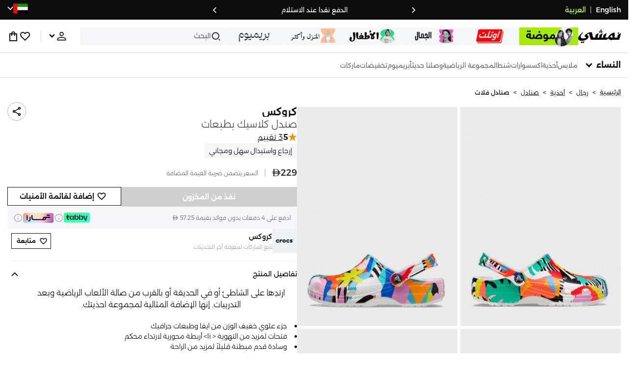

--- FILE ---
content_type: text/html; charset=utf-8
request_url: https://www.namshi.com/uae-ar/buy-crocs-classic-printed-clog-sandals/ZEC434B488A7078A7027EZ/p/
body_size: 88170
content:
<!DOCTYPE html><html lang="ar" dir="rtl" style="min-width:1250px" data-version="" data-commit="2ef4151"><head><meta charSet="utf-8"/><meta name="viewport" content="width=device-width, initial-scale=1"/><meta name="viewport" content="width=device-width, initial-scale=1.0, maximum-scale=1.0, user-scalable=0"/><link rel="preload" as="image" href="https://f.nooncdn.com/s/app/com/namshi/icons/chevron-backward-bold.svg"/><link rel="preload" as="image" href="https://f.nooncdn.com/s/app/com/namshi/icons/chevron-forword-bold.svg"/><link rel="preload" as="image" href="https://f.nooncdn.com/mpcms/EN0111/assets/650d3a86-dbfd-4970-b873-963f93a611dc.png?format=webp"/><link rel="preload" as="image" href="https://f.nooncdn.com/mpcms/EN0111/assets/43e1cbd4-55a5-464a-b55e-539582d07fd9.png?format=webp"/><link rel="preload" as="image" href="https://f.nooncdn.com/mpcms/EN0111/assets/1d56c9d3-91ac-4261-b6f8-a6119621de8e.svg?format=webp"/><link rel="preload" as="image" href="https://f.nooncdn.com/mpcms/EN0111/assets/4641d32d-150d-45d6-817b-3c47b60aae1a.png?format=webp"/><link rel="preload" as="image" href="https://f.nooncdn.com/mpcms/EN0111/assets/33e9c893-b033-45df-a379-e460a9a05917.png?format=webp"/><link rel="preload" as="image" href="https://f.nooncdn.com/mpcms/EN0111/assets/73dc02a5-1ebe-4380-8eac-7c5a9f3209b8.png?format=webp"/><link rel="preload" as="image" href="https://f.nooncdn.com/mpcms/EN0111/assets/8e34679f-396f-496a-8a5b-a54428cc3658.png?format=webp"/><link rel="preload" as="image" href="https://f.nooncdn.com/mpcms/EN0111/assets/ba0538a5-7793-483a-aacf-6553ee3cb253.png?format=webp"/><link rel="stylesheet" href="https://f.nooncdn.com/s/app/2025/nm-namshi-frontend/2ef415150598759c336c8d01198ca8efbed64c16/bigalog/_next/_static/_next/static/css/69d221e2f7ec6d27.css" data-precedence="next"/><link rel="stylesheet" href="https://f.nooncdn.com/s/app/2025/nm-namshi-frontend/2ef415150598759c336c8d01198ca8efbed64c16/bigalog/_next/_static/_next/static/css/c44da596830aa631.css" data-precedence="next"/><link rel="stylesheet" href="https://f.nooncdn.com/s/app/2025/nm-namshi-frontend/2ef415150598759c336c8d01198ca8efbed64c16/bigalog/_next/_static/_next/static/css/208a94d7b964a525.css" data-precedence="next"/><link rel="stylesheet" href="https://f.nooncdn.com/s/app/2025/nm-namshi-frontend/2ef415150598759c336c8d01198ca8efbed64c16/bigalog/_next/_static/_next/static/css/b4fadd28b7e26532.css" data-precedence="next"/><link rel="stylesheet" href="https://f.nooncdn.com/s/app/2025/nm-namshi-frontend/2ef415150598759c336c8d01198ca8efbed64c16/bigalog/_next/_static/_next/static/css/e8b496763caab1d9.css" data-precedence="next"/><link rel="stylesheet" href="https://f.nooncdn.com/s/app/2025/nm-namshi-frontend/2ef415150598759c336c8d01198ca8efbed64c16/bigalog/_next/_static/_next/static/css/a3e9c6edd1f2679c.css" data-precedence="next"/><link rel="stylesheet" href="https://f.nooncdn.com/s/app/2025/nm-namshi-frontend/2ef415150598759c336c8d01198ca8efbed64c16/bigalog/_next/_static/_next/static/css/ff9c47fa0336609e.css" data-precedence="next"/><link rel="stylesheet" href="https://f.nooncdn.com/s/app/2025/nm-namshi-frontend/2ef415150598759c336c8d01198ca8efbed64c16/bigalog/_next/_static/_next/static/css/3ec26d9324a66491.css" data-precedence="next"/><link rel="stylesheet" href="https://f.nooncdn.com/s/app/2025/nm-namshi-frontend/2ef415150598759c336c8d01198ca8efbed64c16/bigalog/_next/_static/_next/static/css/06c1466e5a780715.css" data-precedence="next"/><link rel="stylesheet" href="https://f.nooncdn.com/s/app/2025/nm-namshi-frontend/2ef415150598759c336c8d01198ca8efbed64c16/bigalog/_next/_static/_next/static/css/b490cdf56cfdf042.css" data-precedence="next"/><link rel="stylesheet" href="https://f.nooncdn.com/s/app/2025/nm-namshi-frontend/2ef415150598759c336c8d01198ca8efbed64c16/bigalog/_next/_static/_next/static/css/0162a44f5c12c97d.css" data-precedence="next"/><link rel="stylesheet" href="https://f.nooncdn.com/s/app/2025/nm-namshi-frontend/2ef415150598759c336c8d01198ca8efbed64c16/bigalog/_next/_static/_next/static/css/57a46d5809191a58.css" data-precedence="next"/><link rel="stylesheet" href="https://f.nooncdn.com/s/app/2025/nm-namshi-frontend/2ef415150598759c336c8d01198ca8efbed64c16/bigalog/_next/_static/_next/static/css/51d2e8015b59f6f0.css" data-precedence="next"/><link rel="stylesheet" href="https://f.nooncdn.com/s/app/2025/nm-namshi-frontend/2ef415150598759c336c8d01198ca8efbed64c16/bigalog/_next/_static/_next/static/css/626e33957bd48360.css" data-precedence="next"/><link rel="stylesheet" href="https://f.nooncdn.com/s/app/2025/nm-namshi-frontend/2ef415150598759c336c8d01198ca8efbed64c16/bigalog/_next/_static/_next/static/css/f58a23ee97973ee4.css" data-precedence="next"/><link rel="stylesheet" href="https://f.nooncdn.com/s/app/2025/nm-namshi-frontend/2ef415150598759c336c8d01198ca8efbed64c16/bigalog/_next/_static/_next/static/css/14a703e792c934f2.css" data-precedence="next"/><link rel="stylesheet" href="https://f.nooncdn.com/s/app/2025/nm-namshi-frontend/2ef415150598759c336c8d01198ca8efbed64c16/bigalog/_next/_static/_next/static/css/c0b41785d9f983cd.css" data-precedence="next"/><link rel="stylesheet" href="https://f.nooncdn.com/s/app/2025/nm-namshi-frontend/2ef415150598759c336c8d01198ca8efbed64c16/bigalog/_next/_static/_next/static/css/e57bd6f7c2064385.css" data-precedence="next"/><link rel="stylesheet" href="https://f.nooncdn.com/s/app/2025/nm-namshi-frontend/2ef415150598759c336c8d01198ca8efbed64c16/bigalog/_next/_static/_next/static/css/521ac289a31cb7f9.css" data-precedence="next"/><link rel="stylesheet" href="https://f.nooncdn.com/s/app/2025/nm-namshi-frontend/2ef415150598759c336c8d01198ca8efbed64c16/bigalog/_next/_static/_next/static/css/4eaf87df13193417.css" data-precedence="next"/><link rel="stylesheet" href="https://f.nooncdn.com/s/app/2025/nm-namshi-frontend/2ef415150598759c336c8d01198ca8efbed64c16/bigalog/_next/_static/_next/static/css/7ed938a0487dd5fd.css" data-precedence="next"/><link rel="stylesheet" href="https://f.nooncdn.com/s/app/2025/nm-namshi-frontend/2ef415150598759c336c8d01198ca8efbed64c16/bigalog/_next/_static/_next/static/css/e5118c2f24114b28.css" data-precedence="next"/><link rel="preload" as="script" fetchPriority="low" href="https://f.nooncdn.com/s/app/2025/nm-namshi-frontend/2ef415150598759c336c8d01198ca8efbed64c16/bigalog/_next/_static/_next/static/chunks/webpack-4d0637b9f7d4d96f.js"/><script src="https://f.nooncdn.com/s/app/2025/nm-namshi-frontend/2ef415150598759c336c8d01198ca8efbed64c16/bigalog/_next/_static/_next/static/chunks/c7879cf7-2097de993c4a7c25.js" async=""></script><script src="https://f.nooncdn.com/s/app/2025/nm-namshi-frontend/2ef415150598759c336c8d01198ca8efbed64c16/bigalog/_next/_static/_next/static/chunks/1508-bd5f0aa12b2361ef.js" async=""></script><script src="https://f.nooncdn.com/s/app/2025/nm-namshi-frontend/2ef415150598759c336c8d01198ca8efbed64c16/bigalog/_next/_static/_next/static/chunks/main-app-eabe66892aa1d829.js" async=""></script><script src="https://f.nooncdn.com/s/app/2025/nm-namshi-frontend/2ef415150598759c336c8d01198ca8efbed64c16/bigalog/_next/_static/_next/static/chunks/e646c3ff-c2173093f9170b67.js" async=""></script><script src="https://f.nooncdn.com/s/app/2025/nm-namshi-frontend/2ef415150598759c336c8d01198ca8efbed64c16/bigalog/_next/_static/_next/static/chunks/2222-61f11ee42612644c.js" async=""></script><script src="https://f.nooncdn.com/s/app/2025/nm-namshi-frontend/2ef415150598759c336c8d01198ca8efbed64c16/bigalog/_next/_static/_next/static/chunks/374-858eaf6a5bf28d83.js" async=""></script><script src="https://f.nooncdn.com/s/app/2025/nm-namshi-frontend/2ef415150598759c336c8d01198ca8efbed64c16/bigalog/_next/_static/_next/static/chunks/588-abbadf7cf628e3db.js" async=""></script><script src="https://f.nooncdn.com/s/app/2025/nm-namshi-frontend/2ef415150598759c336c8d01198ca8efbed64c16/bigalog/_next/_static/_next/static/chunks/1336-72c4e836cd4a668e.js" async=""></script><script src="https://f.nooncdn.com/s/app/2025/nm-namshi-frontend/2ef415150598759c336c8d01198ca8efbed64c16/bigalog/_next/_static/_next/static/chunks/1637-2742cffa334d8baa.js" async=""></script><script src="https://f.nooncdn.com/s/app/2025/nm-namshi-frontend/2ef415150598759c336c8d01198ca8efbed64c16/bigalog/_next/_static/_next/static/chunks/5026-352b4510e01984ae.js" async=""></script><script src="https://f.nooncdn.com/s/app/2025/nm-namshi-frontend/2ef415150598759c336c8d01198ca8efbed64c16/bigalog/_next/_static/_next/static/chunks/2482-403b5f65e7d8b840.js" async=""></script><script src="https://f.nooncdn.com/s/app/2025/nm-namshi-frontend/2ef415150598759c336c8d01198ca8efbed64c16/bigalog/_next/_static/_next/static/chunks/app/%5Blocale%5D/(precheckout)/%5B%5B...catalog_url%5D%5D/error-3df7acc7b2f273a9.js" async=""></script><script src="https://f.nooncdn.com/s/app/2025/nm-namshi-frontend/2ef415150598759c336c8d01198ca8efbed64c16/bigalog/_next/_static/_next/static/chunks/app/%5Blocale%5D/(precheckout)/%5B%5B...catalog_url%5D%5D/not-found-9e4befdc4bfa0177.js" async=""></script><script src="https://f.nooncdn.com/s/app/2025/nm-namshi-frontend/2ef415150598759c336c8d01198ca8efbed64c16/bigalog/_next/_static/_next/static/chunks/5826-a8dbd44ade939170.js" async=""></script><script src="https://f.nooncdn.com/s/app/2025/nm-namshi-frontend/2ef415150598759c336c8d01198ca8efbed64c16/bigalog/_next/_static/_next/static/chunks/5787-7b333f83c9ded1da.js" async=""></script><script src="https://f.nooncdn.com/s/app/2025/nm-namshi-frontend/2ef415150598759c336c8d01198ca8efbed64c16/bigalog/_next/_static/_next/static/chunks/2312-4c2b3550ed3aa8ab.js" async=""></script><script src="https://f.nooncdn.com/s/app/2025/nm-namshi-frontend/2ef415150598759c336c8d01198ca8efbed64c16/bigalog/_next/_static/_next/static/chunks/8936-35c27afc61dc26ec.js" async=""></script><script src="https://f.nooncdn.com/s/app/2025/nm-namshi-frontend/2ef415150598759c336c8d01198ca8efbed64c16/bigalog/_next/_static/_next/static/chunks/9534-c066061cf6ebcde8.js" async=""></script><script src="https://f.nooncdn.com/s/app/2025/nm-namshi-frontend/2ef415150598759c336c8d01198ca8efbed64c16/bigalog/_next/_static/_next/static/chunks/3471-dff0dcdeaf9adb4b.js" async=""></script><script src="https://f.nooncdn.com/s/app/2025/nm-namshi-frontend/2ef415150598759c336c8d01198ca8efbed64c16/bigalog/_next/_static/_next/static/chunks/3723-123d1500cff0f7cb.js" async=""></script><script src="https://f.nooncdn.com/s/app/2025/nm-namshi-frontend/2ef415150598759c336c8d01198ca8efbed64c16/bigalog/_next/_static/_next/static/chunks/6199-62aee8f717aa50e3.js" async=""></script><script src="https://f.nooncdn.com/s/app/2025/nm-namshi-frontend/2ef415150598759c336c8d01198ca8efbed64c16/bigalog/_next/_static/_next/static/chunks/4935-1f3ae9590b30e8c3.js" async=""></script><script src="https://f.nooncdn.com/s/app/2025/nm-namshi-frontend/2ef415150598759c336c8d01198ca8efbed64c16/bigalog/_next/_static/_next/static/chunks/2205-21e26326e883c438.js" async=""></script><script src="https://f.nooncdn.com/s/app/2025/nm-namshi-frontend/2ef415150598759c336c8d01198ca8efbed64c16/bigalog/_next/_static/_next/static/chunks/4084-3a711aa3e9bef44c.js" async=""></script><script src="https://f.nooncdn.com/s/app/2025/nm-namshi-frontend/2ef415150598759c336c8d01198ca8efbed64c16/bigalog/_next/_static/_next/static/chunks/7671-d30e971abdb511e5.js" async=""></script><script src="https://f.nooncdn.com/s/app/2025/nm-namshi-frontend/2ef415150598759c336c8d01198ca8efbed64c16/bigalog/_next/_static/_next/static/chunks/612-4bdd30542037c613.js" async=""></script><script src="https://f.nooncdn.com/s/app/2025/nm-namshi-frontend/2ef415150598759c336c8d01198ca8efbed64c16/bigalog/_next/_static/_next/static/chunks/app/%5Blocale%5D/(precheckout)/layout-7383a9b5a10cb216.js" async=""></script><script src="https://f.nooncdn.com/s/app/2025/nm-namshi-frontend/2ef415150598759c336c8d01198ca8efbed64c16/bigalog/_next/_static/_next/static/chunks/4252-71a8482461316155.js" async=""></script><script src="https://f.nooncdn.com/s/app/2025/nm-namshi-frontend/2ef415150598759c336c8d01198ca8efbed64c16/bigalog/_next/_static/_next/static/chunks/4442-82dfaf6e11922125.js" async=""></script><script src="https://f.nooncdn.com/s/app/2025/nm-namshi-frontend/2ef415150598759c336c8d01198ca8efbed64c16/bigalog/_next/_static/_next/static/chunks/1571-ca59578235cdf16d.js" async=""></script><script src="https://f.nooncdn.com/s/app/2025/nm-namshi-frontend/2ef415150598759c336c8d01198ca8efbed64c16/bigalog/_next/_static/_next/static/chunks/9576-b1b07734776472e3.js" async=""></script><script src="https://f.nooncdn.com/s/app/2025/nm-namshi-frontend/2ef415150598759c336c8d01198ca8efbed64c16/bigalog/_next/_static/_next/static/chunks/3683-2784379af59c0aac.js" async=""></script><script src="https://f.nooncdn.com/s/app/2025/nm-namshi-frontend/2ef415150598759c336c8d01198ca8efbed64c16/bigalog/_next/_static/_next/static/chunks/6610-3665ac253e43af6d.js" async=""></script><script src="https://f.nooncdn.com/s/app/2025/nm-namshi-frontend/2ef415150598759c336c8d01198ca8efbed64c16/bigalog/_next/_static/_next/static/chunks/5111-32989e4d37cb7b71.js" async=""></script><script src="https://f.nooncdn.com/s/app/2025/nm-namshi-frontend/2ef415150598759c336c8d01198ca8efbed64c16/bigalog/_next/_static/_next/static/chunks/9764-3ad9a2b74000b54f.js" async=""></script><script src="https://f.nooncdn.com/s/app/2025/nm-namshi-frontend/2ef415150598759c336c8d01198ca8efbed64c16/bigalog/_next/_static/_next/static/chunks/app/%5Blocale%5D/(precheckout)/%5B%5B...catalog_url%5D%5D/page-787c303c366dc8e0.js" async=""></script><script src="https://f.nooncdn.com/s/app/2025/nm-namshi-frontend/2ef415150598759c336c8d01198ca8efbed64c16/bigalog/_next/_static/_next/static/chunks/6285-000b69aed6b81f17.js" async=""></script><script src="https://f.nooncdn.com/s/app/2025/nm-namshi-frontend/2ef415150598759c336c8d01198ca8efbed64c16/bigalog/_next/_static/_next/static/chunks/895-971aa562a82f7f03.js" async=""></script><script src="https://f.nooncdn.com/s/app/2025/nm-namshi-frontend/2ef415150598759c336c8d01198ca8efbed64c16/bigalog/_next/_static/_next/static/chunks/7003-5362d5492d9cf7dd.js" async=""></script><script src="https://f.nooncdn.com/s/app/2025/nm-namshi-frontend/2ef415150598759c336c8d01198ca8efbed64c16/bigalog/_next/_static/_next/static/chunks/app/%5Blocale%5D/layout-a1f928702dcaf05d.js" async=""></script><link rel="preload" as="image" href="https://f.nooncdn.com/mpcms/EN0111/assets/c0de744d-a171-4ee4-bf2e-0c22efae7e28.svg?format=webp"/><link rel="preload" as="image" href="https://f.nooncdn.com/mpcms/EN0111/assets/18570c9c-dc6a-4408-8478-89f0c9b1ad3e.png?format=webp"/><link rel="preload" as="image" href="https://f.nooncdn.com/mpcms/EN0111/assets/e0d46a69-e79c-41ef-9516-723703419e24.png?format=webp"/><link rel="preload" as="image" href="https://f.nooncdn.com/mpcms/EN0111/assets/3f7ac8b0-2efc-42a6-ae68-640b6fe3130c.svg?format=webp"/><link rel="preload" as="image" href="https://f.nooncdn.com/s/app/com/namshi/icons/search.svg"/><link rel="preload" as="image" href="https://f.nooncdn.com/s/app/com/namshi/icons/person.svg"/><link rel="preload" as="image" href="https://f.nooncdn.com/s/app/com/namshi/icons/chevron-down-bold.svg"/><link rel="preload" as="image" href="https://f.nooncdn.com/s/app/com/sivvi/design-system/icons-v2/chevron-forward.svg"/><link rel="preload" as="image" href="https://f.nooncdn.com/s/app/com/namshi/icons/heart.svg"/><link rel="preload" as="image" href="https://f.nooncdn.com/s/app/com/namshi/icons/bag.svg"/><link rel="preload" as="image" href="https://f.nooncdn.com/s/app/com/namshi/icons/scroll-top.svg"/><link rel="preload" as="image" href="https://f.nooncdn.com/p/pzsku/ZEC434B488A7078A7027EZ/45/_/1694673971/3a31555c-c1f9-4f5b-ae77-c056454c0052.jpg?format=webp&amp;width=800"/><link rel="preload" as="image" href="https://f.nooncdn.com/p/pzsku/ZEC434B488A7078A7027EZ/45/_/1694673965/bda2c76e-835f-4834-a843-32dd24f09661.jpg?format=webp&amp;width=800"/><link rel="preload" as="image" href="https://f.nooncdn.com/s/app/com/namshi/icons/star.svg"/><link rel="preload" as="image" href="https://f.nooncdn.com/s/app/com/namshi/images/logo-tabby-v2.svg"/><link rel="preload" as="image" href="https://f.nooncdn.com/s/app/com/namshi/icons/info-circle.svg"/><link rel="preload" as="image" href="https://f.nooncdn.com/s/app/com/namshi/images/logo-tamara-ar-v3.svg"/><link rel="preload" as="image" href="https://f.nooncdn.com/noon-cdn/namshi-cms/brand-directory/crocs.jpg"/><link rel="preload" as="image" href="https://f.nooncdn.com/s/app/com/namshi/icons/chevron-up.svg"/><link rel="preload" as="image" href="https://f.nooncdn.com/s/app/com/namshi/icons/return-item.svg"/><link rel="preload" as="image" href="https://f.nooncdn.com/s/app/com/namshi/icons/exchange-item.svg"/><meta name="next-size-adjust" content=""/><title>اشتري كروكس  صندل كلاسيك بطبعات  في الإمارات</title><meta name="description" content="كروكس  صندل كلاسيك بطبعات  تسوق أونلاين دبي٬ أبوظبي٬ وكل الإمارات - ✓ احصل على 20% رصيد مرتجع باستخدام كود FIRST ✓ تسوق الآن٬ ادفع لاحقا!"/><meta name="author" content="namshi.com"/><meta name="keywords" content="اشتري,كروكس,صندل,كلاسيك,بطبعات,الإمارات"/><meta name="publisher" content="https://www.namshi.com/uae-ar/"/><meta name="robots" content="index,follow"/><link rel="canonical" href="https://www.namshi.com/uae-ar/buy-crocs-classic-printed-clog-sandals/ZEC434B488A7078A7027EZ/p/"/><meta property="og:title" content="اشتري كروكس  صندل كلاسيك بطبعات  في الإمارات"/><meta property="og:description" content="كروكس  صندل كلاسيك بطبعات  تسوق أونلاين دبي٬ أبوظبي٬ وكل الإمارات - ✓ احصل على 20% رصيد مرتجع باستخدام كود FIRST ✓ تسوق الآن٬ ادفع لاحقا!"/><meta property="og:image" content="https://f.nooncdn.com/p/pzsku/ZEC434B488A7078A7027EZ/45/_/1694673971/3a31555c-c1f9-4f5b-ae77-c056454c0052.jpg?format=webp&amp;width=800"/><meta name="twitter:card" content="summary_large_image"/><meta name="twitter:title" content="اشتري كروكس  صندل كلاسيك بطبعات  في الإمارات"/><meta name="twitter:description" content="كروكس  صندل كلاسيك بطبعات  تسوق أونلاين دبي٬ أبوظبي٬ وكل الإمارات - ✓ احصل على 20% رصيد مرتجع باستخدام كود FIRST ✓ تسوق الآن٬ ادفع لاحقا!"/><meta name="twitter:image" content="https://f.nooncdn.com/p/pzsku/ZEC434B488A7078A7027EZ/45/_/1694673971/3a31555c-c1f9-4f5b-ae77-c056454c0052.jpg?format=webp&amp;width=800"/><link type="image/x-icon" href="https://f.nooncdn.com/s/app/com/namshi/icons/favicons-2/48x48/favicon.ico" rel="shortcut icon" sizes="48x48"/><meta name="p:domain_verify" content="4ce7c47844ed1d62c4ecbb6b1cce1b8a"/><script type="application/ld+json">{"@context":"https://schema.org","@type":"WebSite","url":"https://www.namshi.com/","potentialAction":{"@type":"SearchAction","target":{"@type":"EntryPoint","urlTemplate":"https://www.namshi.com/uae-ar/search?q={search_term_string}"},"query-input":"required name=search_term_string"}}</script><script type="application/ld+json">{"@context":"https://schema.org","@type":"Organization","name":"Namshi","legalName":"Namshi Holding Limited","description":"Namshi is a leading Middle Eastern online fashion and lifestyle retailer, founded in Dubai in 2011. It offers over 2,000 global and regional brands, spanning clothing, footwear, accessories, and beauty, with more than 200,000 products available. Focused on empowering young, style-conscious shoppers, its app and website support Arabic and local currencies while providing fast delivery, cash-on-delivery, and hassle-free returns","url":"https://www.namshi.com/","logo":"https://f.nooncdn.com/s/app/com/namshi/images/namshi-logo-black-v2-withBg.png","sameAs":["https://instagram.com/namshi/","https://www.facebook.com/NamshiOfficial/","https://twitter.com/NamshiDotCom","https://www.pinterest.com/namshidotcom/","https://www.youtube.com/namshi/","https://www.snapchat.com/add/namshiofficial/","https://www.tiktok.com/@namshi"]}</script><script type="application/ld+json">{"@context":"https://schema.org","@type":"LocalBusiness","name":"Namshi","url":"https://www.namshi.com/","foundingDate":"2011","telephone":"+971554006784","image":"https://f.nooncdn.com/s/app/com/namshi/images/namshi_og_en-2.jpg","address":{"@type":"PostalAddress","streetAddress":"Boulevard Plaza Tower 2, Sheikh Mohammed bin Rashid Boulevard","addressLocality":"Dubai","addressRegion":"Dubai","addressCountry":"AE","postalCode":"126251"},"geo":{"@type":"GeoCoordinates","latitude":"25.2019648","longitude":"55.2732732"},"openingHoursSpecification":[{"@type":"OpeningHoursSpecification","opens":"09:00","closes":"18:00","dayOfWeek":["Monday","Tuesday","Wednesday","Thursday","Friday"]}],"priceRange":"$ - $$$"}</script><script type="application/ld+json">[{"@context":"https://schema.org","@type":"ContactPoint","email":"care@namshi.com","telephone":"+966 8002466744","contactType":"Customer Service","areaServed":"SA","availableLanguage":["English","Arabic"]},{"@context":"https://schema.org","@type":"ContactPoint","email":"care@namshi.com","telephone":"+971 800626744","contactType":"Customer Service","areaServed":"AE","availableLanguage":["English","Arabic"]},{"@context":"https://schema.org","@type":"ContactPoint","email":"care@namshi.com","telephone":"+971 800626744","contactType":"Customer Service","areaServed":"KW","availableLanguage":["English","Arabic"]},{"@context":"https://schema.org","@type":"ContactPoint","email":"care@namshi.com","telephone":"+971 800626744","contactType":"Customer Service","areaServed":"QA","availableLanguage":["English","Arabic"]},{"@context":"https://schema.org","@type":"ContactPoint","email":"care@namshi.com","telephone":"+971 800626744","contactType":"Customer Service","areaServed":"BH","availableLanguage":["English","Arabic"]},{"@context":"https://schema.org","@type":"ContactPoint","email":"care@namshi.com","telephone":"+971 800626744","contactType":"Customer Service","areaServed":"OM","availableLanguage":["English","Arabic"]}]</script><script src="https://f.nooncdn.com/s/app/2025/nm-namshi-frontend/2ef415150598759c336c8d01198ca8efbed64c16/bigalog/_next/_static/_next/static/chunks/polyfills-42372ed130431b0a.js" noModule=""></script>
<script>(window.BOOMR_mq=window.BOOMR_mq||[]).push(["addVar",{"rua.upush":"false","rua.cpush":"true","rua.upre":"false","rua.cpre":"false","rua.uprl":"false","rua.cprl":"false","rua.cprf":"false","rua.trans":"SJ-9282d9d1-57ac-4a1a-b337-3ad7fcaf6f15","rua.cook":"false","rua.ims":"false","rua.ufprl":"false","rua.cfprl":"true","rua.isuxp":"false","rua.texp":"norulematch","rua.ceh":"false","rua.ueh":"false","rua.ieh.st":"0"}]);</script>
                              <script>!function(e){var n="https://s.go-mpulse.net/boomerang/";if("False"=="True")e.BOOMR_config=e.BOOMR_config||{},e.BOOMR_config.PageParams=e.BOOMR_config.PageParams||{},e.BOOMR_config.PageParams.pci=!0,n="https://s2.go-mpulse.net/boomerang/";if(window.BOOMR_API_key="ZR9E4-QNP6T-R7X63-YRPCT-QNEEL",function(){function e(){if(!r){var e=document.createElement("script");e.id="boomr-scr-as",e.src=window.BOOMR.url,e.async=!0,o.appendChild(e),r=!0}}function t(e){r=!0;var n,t,a,i,d=document,O=window;if(window.BOOMR.snippetMethod=e?"if":"i",t=function(e,n){var t=d.createElement("script");t.id=n||"boomr-if-as",t.src=window.BOOMR.url,BOOMR_lstart=(new Date).getTime(),e=e||d.body,e.appendChild(t)},!window.addEventListener&&window.attachEvent&&navigator.userAgent.match(/MSIE [67]\./))return window.BOOMR.snippetMethod="s",void t(o,"boomr-async");a=document.createElement("IFRAME"),a.src="about:blank",a.title="",a.role="presentation",a.loading="eager",i=(a.frameElement||a).style,i.width=0,i.height=0,i.border=0,i.display="none",o.appendChild(a);try{O=a.contentWindow,d=O.document.open()}catch(_){n=document.domain,a.src="javascript:var d=document.open();d.domain='"+n+"';void 0;",O=a.contentWindow,d=O.document.open()}if(n)d._boomrl=function(){this.domain=n,t()},d.write("<bo"+"dy onload='document._boomrl();'>");else if(O._boomrl=function(){t()},O.addEventListener)O.addEventListener("load",O._boomrl,!1);else if(O.attachEvent)O.attachEvent("onload",O._boomrl);d.close()}function a(e){window.BOOMR_onload=e&&e.timeStamp||(new Date).getTime()}if(!window.BOOMR||!window.BOOMR.version&&!window.BOOMR.snippetExecuted){window.BOOMR=window.BOOMR||{},window.BOOMR.snippetStart=(new Date).getTime(),window.BOOMR.snippetExecuted=!0,window.BOOMR.snippetVersion=14,window.BOOMR.url=n+"ZR9E4-QNP6T-R7X63-YRPCT-QNEEL";var i=document.currentScript||document.getElementsByTagName("script")[0],o=i.parentNode,r=!1,d=document.createElement("link");if(d.relList&&"function"==typeof d.relList.supports&&d.relList.supports("preload")&&"as"in d)window.BOOMR.snippetMethod="p",d.href=window.BOOMR.url,d.rel="preload",d.as="script",d.addEventListener("load",e),d.addEventListener("error",function(){t(!0)}),setTimeout(function(){if(!r)t(!0)},3e3),BOOMR_lstart=(new Date).getTime(),o.appendChild(d);else t(!1);if(window.addEventListener)window.addEventListener("load",a,!1);else if(window.attachEvent)window.attachEvent("onload",a)}}(),"".length>0)if(e&&"performance"in e&&e.performance&&"function"==typeof e.performance.setResourceTimingBufferSize)e.performance.setResourceTimingBufferSize();!function(){if(BOOMR=e.BOOMR||{},BOOMR.plugins=BOOMR.plugins||{},!BOOMR.plugins.AK){var n="true"=="true"?1:0,t="",a="aofwufqxyydec2l6azfq-f-6c04b5df5-clientnsv4-s.akamaihd.net",i="false"=="true"?2:1,o={"ak.v":"39","ak.cp":"1685326","ak.ai":parseInt("1087670",10),"ak.ol":"0","ak.cr":9,"ak.ipv":4,"ak.proto":"h2","ak.rid":"5d7b58bc","ak.r":37607,"ak.a2":n,"ak.m":"dsca","ak.n":"essl","ak.bpcip":"3.139.106.0","ak.cport":60878,"ak.gh":"23.198.5.67","ak.quicv":"","ak.tlsv":"tls1.3","ak.0rtt":"","ak.0rtt.ed":"","ak.csrc":"-","ak.acc":"","ak.t":"1769866827","ak.ak":"hOBiQwZUYzCg5VSAfCLimQ==M3l3MgGgOGDxGvCagujWmzsBP95t5rZQVVaws8aew3pElbJiVubyfhjqQl28MF9ASVCxQ9GSBpcbieAewLpUaS+71muXCD9kbr2RzCHt/pEfWFLzoxGtflddTX7vMKRhSqAv2FcfFmOCHG0KX4/eskcmIPW5pr6jPs+HH/1tuE3lBo/loQLmkcafYmBPsJuvOUpQqckqr9XKr0ewGXeMil94ZVF2zXFnlg9/xMvMCH0PPYHGKsCpNszvuoVzhp/8a50EbWsM2F0bd4iIcYP8kRm2rCBUNX5S8dVpXUu2fshuH8LctCftoSD8Hcs2LPH6dmAjGQoAmSFvHToEQ+pd3fQf6mwAEs7M6gapmoO94oGTMNhfzq0RyaM3voW4b6AfI9ENEPnGV36OijxhaK+58H+7ffm4vSPk2eLeWrgrx6E=","ak.pv":"13","ak.dpoabenc":"","ak.tf":i};if(""!==t)o["ak.ruds"]=t;var r={i:!1,av:function(n){var t="http.initiator";if(n&&(!n[t]||"spa_hard"===n[t]))o["ak.feo"]=void 0!==e.aFeoApplied?1:0,BOOMR.addVar(o)},rv:function(){var e=["ak.bpcip","ak.cport","ak.cr","ak.csrc","ak.gh","ak.ipv","ak.m","ak.n","ak.ol","ak.proto","ak.quicv","ak.tlsv","ak.0rtt","ak.0rtt.ed","ak.r","ak.acc","ak.t","ak.tf"];BOOMR.removeVar(e)}};BOOMR.plugins.AK={akVars:o,akDNSPreFetchDomain:a,init:function(){if(!r.i){var e=BOOMR.subscribe;e("before_beacon",r.av,null,null),e("onbeacon",r.rv,null,null),r.i=!0}return this},is_complete:function(){return!0}}}}()}(window);</script></head><body class="__variable_07beb4 __variable_f45082 __variable_e14ddc"><div hidden=""><!--$--><!--/$--></div><!--$!--><template data-dgst="BAILOUT_TO_CLIENT_SIDE_RENDERING"></template><!--/$--><!--$!--><template data-dgst="BAILOUT_TO_CLIENT_SIDE_RENDERING"></template><!--/$--><!--$!--><template data-dgst="BAILOUT_TO_CLIENT_SIDE_RENDERING"></template><!--/$--><header class="HeaderWithDepartmentTabsDesktop_mainContainer__u_0yU"><div class="AppHeaderStrip_outerContainer__m2139"><div class="AppHeaderStrip_innerContainer__Kqlz5 siteWidthContainer"><div class="LanguageSwitch_container__EbjhN"><a href="/uae-en/buy-crocs-classic-printed-clog-sandals/ZEC434B488A7078A7027EZ/p/" class="LanguageSwitch_switcher__ng2GA LanguageSwitch_dark__neTu5">English</a><div class="LanguageSwitch_divider__9rUVG LanguageSwitch_dark__neTu5">|</div><a href="/uae-ar/buy-crocs-classic-printed-clog-sandals/ZEC434B488A7078A7027EZ/p/" class="LanguageSwitch_switcher__ng2GA LanguageSwitch_dark__neTu5 LanguageSwitch_active__ZI5p1">العربية</a></div><div class="AppHeaderStrip_promoTextContainer__38Kmy"><section><div class="EmblaCarousel_outerWrapper__wzwd8"><div class="EmblaCarousel_wrapper__ndTTF"><div class="EmblaCarousel_container__MkuxD"><div class="EmblaCarousel_carouselContainer__C7YLK"><div class="EmblaCarousel_slidesContainer__NYcld"><div style="flex:0 0 calc(100%)"><div class="AppHeaderStrip_message__WPUdm" style="color:var(--clr-white);font-weight:400">الدفع نقدا عند الاستلام</div></div><div style="flex:0 0 calc(100%)"><div class="AppHeaderStrip_message__WPUdm" style="color:var(--clr-white);font-weight:400">توصيل وإرجاع سريع</div></div><div style="flex:0 0 calc(100%)"><div class="AppHeaderStrip_message__WPUdm" style="color:var(--clr-white);font-weight:400">منتجات أصلية 100%</div></div><div style="flex:0 0 calc(100%)"><div class="AppHeaderStrip_message__WPUdm" style="color:var(--clr-white);font-weight:400">أكثر من 1,800 ماركة</div></div><div style="flex:0 0 calc(100%)"><div class="AppHeaderStrip_message__WPUdm" style="color:var(--clr-white);font-weight:400">خصم 20% على أول طلبية لك عبر التطبيق مع الرمز FIRST</div></div></div></div></div><div class="CarouselControls_leftControl__7vhVh"><button type="button" disabled="" class="CarouselControls_btnContainer__xzgIa"><img alt="chevronBackwardBold" color="white" loading="eager" width="21" height="21" decoding="async" data-nimg="1" class="Icon_icon__jZSAZ Icon_white__g9ZkP --namshi-icon Icon_flipped__FMD4m" style="color:transparent;min-width:21px" src="https://f.nooncdn.com/s/app/com/namshi/icons/chevron-backward-bold.svg"/></button></div><div class="CarouselControls_rightControl__HGeZ8"><button type="button" disabled="" class="CarouselControls_btnContainer__xzgIa"><img alt="chevronForwardBold" color="white" loading="eager" width="21" height="21" decoding="async" data-nimg="1" class="Icon_icon__jZSAZ Icon_white__g9ZkP --namshi-icon Icon_flipped__FMD4m" style="color:transparent;min-width:21px" src="https://f.nooncdn.com/s/app/com/namshi/icons/chevron-forword-bold.svg"/></button></div></div></div></section></div><div class="Loader_container__dYZb2" style="height:20px;width:20px;background-color:var(--clr-white)"></div></div></div><div class="HeaderWithDepartmentTabsDesktop_innerContainer__B8tDQ"><div class="HeaderWithDepartmentTabsDesktop_innerContents__EzL6l siteWidthContainer"><div class="HeaderWithDepartmentTabsDesktop_headerWithDepartmentsTabContainer__0Xw8Y"><a aria-label="Namshi" class="HeaderWithDepartmentTabsDesktop_logo__ePqcI" href="/uae-ar/fashion/women-fashion/"><svg height="28" viewBox="0 0 883 283" xmlns="http://www.w3.org/2000/svg"><g fill="#000" fill-rule="nonzero"><path d="M115.184 245.895C114.054 244.545 113.024 244.585 111.454 245.745C105.684 250.035 99.8236 254.205 94.0736 258.525C92.3636 259.815 91.3236 259.735 90.1436 258.335C86.7236 254.265 83.1036 250.355 79.7236 246.255C78.4336 244.695 77.3836 244.465 75.4136 245.935C68.3236 251.255 61.1436 256.465 53.9636 261.645C52.2936 262.855 51.9936 263.775 53.2436 265.175C57.9336 270.425 62.5836 275.715 67.1436 281.065C68.3536 282.485 69.3836 282.455 71.0836 281.195C76.6936 277.015 82.4436 273.045 88.0236 268.835C90.0936 267.275 91.1736 267.505 92.5336 269.155C95.9136 273.265 99.5336 277.165 102.974 281.215C104.014 282.435 104.964 282.515 106.454 281.415C113.754 276.055 121.114 270.765 128.434 265.425C129.034 264.985 129.524 264.395 130.134 263.805C129.704 263.125 129.454 262.575 129.074 262.135C124.444 256.725 119.754 251.355 115.174 245.905L115.184 245.895Z"></path><path d="M468.104 31.5048C469.044 32.5848 469.964 32.5948 471.224 31.6448C473.304 30.0948 475.424 28.6148 477.514 27.0848C482.314 23.5648 487.094 20.0448 491.894 16.5148C487.184 10.8748 482.754 5.48481 478.174 0.224808C477.834 -0.165192 476.314 -0.0151952 475.694 0.424805C469.154 5.0748 462.694 9.8548 456.184 14.5448C454.754 15.5748 454.724 16.3648 455.704 17.4648C459.874 22.1148 464.004 26.7948 468.094 31.5148L468.104 31.5048Z"></path><path d="M443.184 68.3448C444.394 69.7748 445.424 69.7348 447.124 68.4748C452.734 64.2948 458.484 60.3248 464.064 56.1148C466.134 54.5548 467.214 54.7848 468.574 56.4348C471.954 60.5448 475.574 64.4448 479.014 68.4948C480.054 69.7148 481.004 69.7948 482.494 68.6948C489.794 63.3348 497.154 58.0448 504.474 52.7048C505.074 52.2648 505.564 51.6748 506.174 51.0848C505.744 50.4048 505.494 49.8548 505.114 49.4148C500.484 44.0048 495.794 38.6348 491.214 33.1848C490.084 31.8348 489.044 31.8748 487.484 33.0348C481.714 37.3248 475.854 41.4948 470.104 45.8148C468.394 47.1048 467.354 47.0248 466.174 45.6248C462.754 41.5548 459.134 37.6448 455.754 33.5448C454.464 31.9848 453.414 31.7548 451.444 33.2248C444.354 38.5448 437.174 43.7548 429.994 48.9348C428.324 50.1448 428.024 51.0648 429.274 52.4648C433.964 57.7148 438.614 63.0048 443.174 68.3548L443.184 68.3448Z"></path><path d="M827.244 91.0148C828.184 92.0948 829.104 92.1048 830.364 91.1548C832.444 89.6048 834.564 88.1248 836.654 86.5948C841.454 83.0748 846.234 79.5548 851.034 76.0248C846.324 70.3848 841.894 64.9948 837.314 59.7348C836.974 59.3448 835.454 59.4948 834.834 59.9348C828.294 64.5848 821.834 69.3648 815.324 74.0548C813.894 75.0848 813.864 75.8748 814.844 76.9748C819.014 81.6248 823.144 86.3048 827.234 91.0248L827.244 91.0148Z"></path><path d="M872.004 78.5748C867.144 81.6148 862.294 84.6948 857.454 87.7648C840.204 98.6948 834.704 104.235 817.494 115.255C817.494 115.255 813.234 145.115 810.234 166.495C791.124 166.555 772.074 166.475 752.974 166.545C750.484 166.575 749.894 166.125 750.314 163.685C753.824 143.315 756.424 123.085 755.674 103.805C755.564 90.5948 754.094 82.7948 751.834 71.0248C750.874 66.3048 748.504 62.8448 742.164 64.6948C733.654 66.9248 728.354 68.3548 719.914 71.2648C693.564 80.3248 669.604 94.8148 649.084 116.335C635.994 130.065 625.654 144.995 617.404 160.735C614.014 166.935 613.794 166.495 607.284 166.545C593.474 166.425 579.824 166.515 565.954 166.545C561.524 166.555 561.054 165.205 562.334 161.045C569.694 137.215 576.734 113.395 583.864 89.5748C584.544 87.2948 585.304 84.9748 585.604 82.7548C586.254 77.9248 581.834 76.0548 577.074 79.0248C560.484 89.3948 543.934 99.8348 527.324 110.145C524.334 112.005 523.134 113.805 522.734 116.755C520.714 131.795 518.274 146.925 516.324 161.965C515.854 165.595 514.594 166.575 511.144 166.535C502.524 166.535 493.784 166.455 484.934 166.535C480.334 166.535 479.444 165.165 480.814 160.805C485.694 145.245 490.284 129.705 494.964 114.155C498.014 104.025 501.334 93.8648 503.794 83.7948C504.374 81.4348 502.834 78.4348 500.744 77.3248C499.874 76.8648 497.944 77.5548 496.724 78.3148C479.424 89.1348 462.144 99.9948 444.954 111.045C443.404 112.045 441.874 114.525 441.474 116.185C440.604 119.845 440.494 123.415 440.004 127.035C438.484 138.325 437.004 149.595 435.354 160.905C434.614 165.985 433.884 166.505 428.524 166.515C428.524 166.515 411.434 166.455 402.754 166.615C398.274 166.695 397.114 165.335 398.504 160.885C403.594 144.615 408.394 128.355 413.274 112.095C416.104 102.685 419.204 93.2348 421.424 83.8848C421.984 81.5048 420.184 78.4048 418.414 77.4448C417.204 76.9148 414.574 78.2648 412.804 79.3648C396.494 89.5348 380.284 99.9148 363.954 110.025C360.324 112.275 359.244 114.405 358.834 117.745C357.104 132.055 355.094 146.415 353.034 160.795C352.264 166.145 345.914 166.525 345.914 166.525H312.784C312.784 166.525 306.674 165.765 305.874 162.085C299.624 133.345 290.304 90.0348 283.804 61.4148C283.804 61.4148 282.884 56.5148 278.204 56.6748C273.824 56.8248 216.194 54.7248 168.384 92.2348C160.744 97.7648 153.314 104.015 146.644 110.645C133.684 123.545 130.844 135.895 139.034 145.875C144.074 152.005 151.114 156.475 157.264 161.685C160.194 164.175 163.344 166.465 166.014 169.185C167.814 171.015 165.324 174.765 161.424 175.945C131.754 184.915 105.144 187.175 79.0338 182.155C68.2338 180.075 59.5638 175.165 55.5038 165.795C46.8238 145.755 52.5538 123.515 69.4738 99.9648C76.9738 89.5248 85.9138 81.2748 93.6538 70.6248C96.4238 66.8148 95.9938 67.4848 96.4238 66.8148C101.574 58.8348 93.8338 54.7848 88.5138 59.5648C68.4538 77.5248 49.2738 96.1948 32.8038 116.965C15.5538 138.705 5.54377 151.535 1.17377 175.655C-2.04623 193.455 1.17377 207.765 13.1338 217.575C26.2938 228.365 44.3838 231.375 63.5338 232.455C102.604 234.665 147.784 229.805 182.894 199.985C207.834 178.805 213.154 160.185 215.314 155.275C216.564 151.625 216.784 144.995 214.844 141.715C213.564 139.555 211.894 137.615 210.024 135.955C203.904 130.525 197.114 125.705 191.504 119.835C184.174 112.155 186.624 103.775 198.784 94.8948C207.114 88.8148 210.384 88.0248 219.614 87.0448C220.594 86.9448 222.434 87.0548 223.144 87.7748C223.924 88.5648 246.074 165.095 252.984 193.245C255.814 204.765 263.564 211.555 277.244 211.845C284.184 211.985 491.484 211.425 587.524 211.955C591.154 211.975 593.714 210.835 596.554 207.725C602.804 200.885 608.334 195.235 614.624 188.425C617.084 185.765 618.624 185.295 620.204 187.485C621.604 189.425 623.314 191.135 625.044 192.795C640.274 207.365 660.954 214.715 683.014 220.385C688.824 221.875 692.974 220.705 698.134 215.175C699.634 213.575 703.284 212.005 705.364 211.975C738.704 211.845 829.134 212.225 841.774 211.675C846.014 211.775 847.494 210.335 848.834 206.315C850.224 202.165 855.234 184.295 859.594 168.665C866.634 144.445 874.614 116.155 878.204 101.515C879.674 95.5548 881.264 89.5748 882.564 83.6348C883.814 77.8648 877.684 74.9848 872.004 78.5348V78.5748ZM707.484 158.525C707.114 162.745 706.384 167.045 705.824 171.305C705.354 171.665 704.874 172.025 704.404 172.375C698.404 170.055 692.084 168.155 686.474 165.335C677.584 160.865 669.164 155.805 660.594 150.935C659.084 150.075 657.564 149.135 660.034 146.435C670.394 135.075 681.484 124.905 695.674 118.785C700.394 116.745 702.494 117.455 703.864 120.975C708.244 132.295 708.684 145.085 707.504 158.525H707.484Z"></path></g></svg></a><div class="DepartmentNavigationTabs_container__Zc8KD"><div class="DepartmentTab_tabParent__iNwvi"><a href="/uae-ar/fashion/women-fashion/"><div style="background-color:#a4eb01ff" class="DepartmentTab_tab__zhqHB"><div class="DepartmentTab_iconsWrapper__aPh8S"><img class="DepartmentTab_iconImage__FFpfN" src="https://f.nooncdn.com/mpcms/EN0111/assets/650d3a86-dbfd-4970-b873-963f93a611dc.png?format=webp" alt="TabIcon-fashion"/><img class="DepartmentTab_iconImage__FFpfN DepartmentTab_scale__LsEby DepartmentTab_active__4oBtW" src="https://f.nooncdn.com/mpcms/EN0111/assets/43e1cbd4-55a5-464a-b55e-539582d07fd9.png?format=webp" alt="TabIcon-fashion"/></div><img class="DepartmentTab_iconTitle__oIERO" src="https://f.nooncdn.com/mpcms/EN0111/assets/1d56c9d3-91ac-4261-b6f8-a6119621de8e.svg?format=webp" alt="TabTitle-fashion" width="60"/></div></a></div><div class="DepartmentTab_tabParent__iNwvi"><a href="/uae-ar/outlet-ae/women-outlet/"><img alt="TabImage-outlet-ae" loading="lazy" width="140" height="50" decoding="async" data-nimg="1" class="DepartmentTab_tabImg__lAzsj" style="color:transparent" src="https://f.nooncdn.com/mpcms/EN0111/assets/a8d8ffc5-0d19-4335-a91b-6c8480660774.png?format=webp"/></a></div><div class="DepartmentTab_tabParent__iNwvi"><a href="/uae-ar/beauty/for-you/"><div style="background-color:#f5f6f8ff" class="DepartmentTab_tab__zhqHB"><div class="DepartmentTab_iconsWrapper__aPh8S"><img class="DepartmentTab_iconImage__FFpfN DepartmentTab_active__4oBtW" src="https://f.nooncdn.com/mpcms/EN0111/assets/4641d32d-150d-45d6-817b-3c47b60aae1a.png?format=webp" alt="TabIcon-beauty"/><img class="DepartmentTab_iconImage__FFpfN DepartmentTab_scale__LsEby" src="https://f.nooncdn.com/mpcms/EN0111/assets/33e9c893-b033-45df-a379-e460a9a05917.png?format=webp" alt="TabIcon-beauty"/></div><img class="DepartmentTab_iconTitle__oIERO" src="https://f.nooncdn.com/mpcms/EN0111/assets/73dc02a5-1ebe-4380-8eac-7c5a9f3209b8.png?format=webp" alt="TabTitle-beauty" width="60"/></div></a></div><div class="DepartmentTab_tabParent__iNwvi"><a href="/uae-ar/kids/kids-fashion/"><div style="background-color:#f5f6f8ff" class="DepartmentTab_tab__zhqHB"><div class="DepartmentTab_iconsWrapper__aPh8S"><img class="DepartmentTab_iconImage__FFpfN DepartmentTab_active__4oBtW" src="https://f.nooncdn.com/mpcms/EN0111/assets/8e34679f-396f-496a-8a5b-a54428cc3658.png?format=webp" alt="TabIcon-kids"/><img class="DepartmentTab_iconImage__FFpfN DepartmentTab_scale__LsEby" src="https://f.nooncdn.com/mpcms/EN0111/assets/ba0538a5-7793-483a-aacf-6553ee3cb253.png?format=webp" alt="TabIcon-kids"/></div><img class="DepartmentTab_iconTitle__oIERO" src="https://f.nooncdn.com/mpcms/EN0111/assets/c0de744d-a171-4ee4-bf2e-0c22efae7e28.svg?format=webp" alt="TabTitle-kids" width="60"/></div></a></div><div class="DepartmentTab_tabParent__iNwvi"><a href="/uae-ar/home/home-lifestyle/"><div style="background-color:#f5f6f8ff" class="DepartmentTab_tab__zhqHB"><div class="DepartmentTab_iconsWrapper__aPh8S"><img class="DepartmentTab_iconImage__FFpfN DepartmentTab_active__4oBtW" src="https://f.nooncdn.com/mpcms/EN0111/assets/18570c9c-dc6a-4408-8478-89f0c9b1ad3e.png?format=webp" alt="TabIcon-home"/><img class="DepartmentTab_iconImage__FFpfN DepartmentTab_scale__LsEby" src="https://f.nooncdn.com/mpcms/EN0111/assets/e0d46a69-e79c-41ef-9516-723703419e24.png?format=webp" alt="TabIcon-home"/></div><img class="DepartmentTab_iconTitle__oIERO" src="https://f.nooncdn.com/mpcms/EN0111/assets/3f7ac8b0-2efc-42a6-ae68-640b6fe3130c.svg?format=webp" alt="TabTitle-home" width="60"/></div></a></div><div class="DepartmentTab_tabParent__iNwvi"><a href="/uae-ar/premium/women/"><img alt="TabImage-premium" loading="lazy" width="140" height="50" decoding="async" data-nimg="1" class="DepartmentTab_tabImg__lAzsj" style="color:transparent" src="https://f.nooncdn.com/mpcms/EN0111/assets/453b04d8-e42e-4f10-8c97-1319cde043b3.png?format=webp"/></a></div></div></div><div class="HeaderWithDepartmentTabsDesktop_actionsContainer__51gh7"><button type="button" class="SearchBox_container__h5fRM"><div class="SearchBox_searchBox__qr703"><img alt="Search Icon" color="offBlack" loading="eager" width="20" height="20" decoding="async" data-nimg="1" class="Icon_icon__jZSAZ --namshi-icon" style="color:transparent;min-width:20px" src="https://f.nooncdn.com/s/app/com/namshi/icons/search.svg"/><span class="SearchBox_placeholder__QhThN">البحث</span></div></button><div class="AccountMenu_accountMenuContainer__MBR0r AccountMenu_endJustified__Z2Opz"><div class="AccountMenu_accountMenuTrigger__H9CSn"><button type="button" class="AccountMenu_triggerContainer__Gy1zp"><img alt="person" color="offBlack" loading="eager" width="27" height="27" decoding="async" data-nimg="1" class="Icon_icon__jZSAZ --namshi-icon" style="color:transparent;min-width:27px" src="https://f.nooncdn.com/s/app/com/namshi/icons/person.svg"/><img alt="chevronDownBold" color="offBlack" loading="eager" width="12" height="12" decoding="async" data-nimg="1" class="Icon_icon__jZSAZ --namshi-icon" style="color:transparent;min-width:12px" src="https://f.nooncdn.com/s/app/com/namshi/icons/chevron-down-bold.svg"/></button></div><div class="MenuDropDown_dropdownOverlay__ASP_2" data-visible="false" aria-hidden="true"></div><div class="AccountMenu_dropdownContainer__2PbTF AccountMenu_loggedOut__bq2Fz"><div class="MenuDropDown_dropdownItems__DE9zB" data-visible="false"><div><div class="AccountMenu_loginBtnContainer__TtCyb"><button class="Button_button__eqMO5 Button_medium__o5kiv Button_tertiary__Yfea5 AccountMenu_loginBtn__FUCli" type="button"><span class="Button_content__oyt3C">تسجيل الدخول أو التسجيل</span></button></div></div><div><a target="_blank" class="AccountMenu_menuItemCta__f_C8j" href="https://help.namshi.com/portal/ar/home/">مركز المساعدة<img alt="chevronForward" color="offBlack" loading="eager" width="21" height="21" decoding="async" data-nimg="1" class="Icon_icon__jZSAZ --namshi-icon Icon_flipped__FMD4m" style="color:transparent;min-width:21px" src="https://f.nooncdn.com/s/app/com/sivvi/design-system/icons-v2/chevron-forward.svg"/></a></div></div></div></div><div class="HeaderWithDepartmentTabsDesktop_iconsContainer__k86P7"><a class="WishlistIcon_container__DHm33" href="/uae-ar/wishlist/"><div class="WishlistIcon_innerContainer__C0T4l"><img alt="heart" color="offBlack" loading="eager" width="24" height="24" decoding="async" data-nimg="1" class="Icon_icon__jZSAZ --namshi-icon" style="color:transparent;min-width:24px" src="https://f.nooncdn.com/s/app/com/namshi/icons/heart.svg"/><div class="Badge_badge__j6eGD">0</div></div></a><div><div><a class="BagIcon_bagIcon__psJoJ" href="/uae-ar/bag/"><img alt="shoppingBag" color="offBlack" loading="eager" width="24" height="24" decoding="async" data-nimg="1" class="Icon_icon__jZSAZ --namshi-icon" style="color:transparent;min-width:24px" src="https://f.nooncdn.com/s/app/com/namshi/icons/bag.svg"/><div class="Badge_badge__j6eGD">0</div></a></div></div></div></div></div></div></header><div class="SubDepartmentsAndCategories_mainContainer__V59xP"><nav id="fashion" class="SubDepartmentsAndCategories_outerContainer__PjgK_"><div class="SubDepartmentsAndCategories_innerContainer__2LV96"><div class="SubDepartmentsAndCategories_categoriesContainer__iAZJx"><div class="siteWidthContainer SubDepartmentsAndCategories_menuBar__c__uW"><div class="SubDepartmentsAndCategories_subDepartmentCtaWrapper__yGa8s"><button type="button" class="SubDepartmentsAndCategories_subDepartmentCta__mAjzf"><div class="SubDepartmentsAndCategories_subDepartmentLabel__4wSL0"></div><img alt="chevronDownBold" color="offBlack" loading="eager" width="14" height="14" decoding="async" data-nimg="1" class="Icon_icon__jZSAZ --namshi-icon" style="color:transparent;min-width:14px" src="https://f.nooncdn.com/s/app/com/namshi/icons/chevron-down-bold.svg"/></button></div><div class="SubDepartmentsAndCategories_menuBarContent__793OA"></div></div></div></div></nav><nav id="outlet-ae" class="SubDepartmentsAndCategories_outerContainer__PjgK_"><div class="SubDepartmentsAndCategories_innerContainer__2LV96"><div class="SubDepartmentsAndCategories_categoriesContainer__iAZJx"><div class="siteWidthContainer SubDepartmentsAndCategories_menuBar__c__uW"><div class="SubDepartmentsAndCategories_subDepartmentCtaWrapper__yGa8s"><button type="button" class="SubDepartmentsAndCategories_subDepartmentCta__mAjzf"><div class="SubDepartmentsAndCategories_subDepartmentLabel__4wSL0"></div><img alt="chevronDownBold" color="offBlack" loading="eager" width="14" height="14" decoding="async" data-nimg="1" class="Icon_icon__jZSAZ --namshi-icon" style="color:transparent;min-width:14px" src="https://f.nooncdn.com/s/app/com/namshi/icons/chevron-down-bold.svg"/></button></div><div class="SubDepartmentsAndCategories_menuBarContent__793OA"></div></div></div></div></nav><nav id="beauty" class="SubDepartmentsAndCategories_outerContainer__PjgK_"><div class="SubDepartmentsAndCategories_innerContainer__2LV96"><div class="SubDepartmentsAndCategories_categoriesContainer__iAZJx"><div class="siteWidthContainer SubDepartmentsAndCategories_menuBar__c__uW"><div class="SubDepartmentsAndCategories_menuBarContent__793OA"><a class="SubDepartmentsAndCategories_title__wzUOA" href="/uae-ar/women-beauty/?sort%5Bby%5D=arrival_date&amp;sort%5Bdir%5D=desc&amp;page=1">جديد الجمال</a><a class="SubDepartmentsAndCategories_title__wzUOA" href="/uae-ar/women-beauty-makeup/">مكياج</a><a class="SubDepartmentsAndCategories_title__wzUOA" href="/uae-ar/women-beauty-fragrance/">عطور</a><a class="SubDepartmentsAndCategories_title__wzUOA" href="/uae-ar/women-beauty-haircare/">العناية بالشعر</a><a class="SubDepartmentsAndCategories_title__wzUOA" href="/uae-ar/women-beauty-skincare/">العناية بالبشرة</a><a class="SubDepartmentsAndCategories_title__wzUOA" href="/uae-ar/beauty/women-beauty-bath_and_body/">العناية بالجسم والصحة</a><a class="SubDepartmentsAndCategories_title__wzUOA" href="/uae-ar/men-beauty/">ركن الوسامة</a><a class="SubDepartmentsAndCategories_title__wzUOA" href="/uae-ar/brands/?department=beauty">ماركات</a></div></div></div></div></nav><nav id="kids" class="SubDepartmentsAndCategories_outerContainer__PjgK_"><div class="SubDepartmentsAndCategories_innerContainer__2LV96"><div class="SubDepartmentsAndCategories_categoriesContainer__iAZJx"><div class="siteWidthContainer SubDepartmentsAndCategories_menuBar__c__uW"><div class="SubDepartmentsAndCategories_menuBarContent__793OA"><a class="SubDepartmentsAndCategories_title__wzUOA" href="/uae-ar/kids/new-arrivals/">وصلنا حديثاً</a><a class="SubDepartmentsAndCategories_title__wzUOA" href="/uae-ar/kids-clothing/">ملابس</a><a class="SubDepartmentsAndCategories_title__wzUOA" href="/uae-ar/kids/kids-shoes/">احذية</a><a class="SubDepartmentsAndCategories_title__wzUOA" href="/uae-ar/kids/kids-bags-new/">شنط</a><a class="SubDepartmentsAndCategories_title__wzUOA" href="/uae-ar/kids/kids-accessories/">اكسسوارات</a><a class="SubDepartmentsAndCategories_title__wzUOA" href="/uae-ar/kids/premium-shop-all/">بريميوم</a><a class="SubDepartmentsAndCategories_title__wzUOA" href="/uae-ar/home_and_lifestyle/">لوازم منزلية</a><a class="SubDepartmentsAndCategories_title__wzUOA" href="/uae-ar/kids-sports-collection/">المجموعة الرياضية</a><a class="SubDepartmentsAndCategories_title__wzUOA" href="/uae-ar/kids/">تسوقوا حسب العمر</a><a class="SubDepartmentsAndCategories_title__wzUOA" href="/uae-ar/brands/?department=kids">ماركات</a><a class="SubDepartmentsAndCategories_title__wzUOA" href="/uae-ar/kids-girls/">مجموعة البنات كاملة</a><a class="SubDepartmentsAndCategories_title__wzUOA" href="/uae-ar/kids-boys/">مجموعة الأولاد كاملة</a></div></div></div></div></nav><nav id="premium" class="SubDepartmentsAndCategories_outerContainer__PjgK_"><div class="SubDepartmentsAndCategories_innerContainer__2LV96"><div class="SubDepartmentsAndCategories_categoriesContainer__iAZJx"><div class="siteWidthContainer SubDepartmentsAndCategories_menuBar__c__uW"><div class="SubDepartmentsAndCategories_subDepartmentCtaWrapper__yGa8s"><button type="button" class="SubDepartmentsAndCategories_subDepartmentCta__mAjzf"><div class="SubDepartmentsAndCategories_subDepartmentLabel__4wSL0"></div><img alt="chevronDownBold" color="offBlack" loading="eager" width="14" height="14" decoding="async" data-nimg="1" class="Icon_icon__jZSAZ --namshi-icon" style="color:transparent;min-width:14px" src="https://f.nooncdn.com/s/app/com/namshi/icons/chevron-down-bold.svg"/></button></div><div class="SubDepartmentsAndCategories_menuBarContent__793OA"></div></div></div></div></nav></div><div class="SearchPopup_backdrop__8_peO" hidden=""></div><div hidden="" class="SearchPopup_container__qDgq0"><div class="PreSearchPage_container___vQ81 PreSearchPage_desktop__PK81s"></div></div><section class="DefaultLayoutClient_container__ngaCb DefaultLayoutClient_withPaddingTop__xhHoy"><script type="application/ld+json">{"@context":"https://schema.org","@type":"Brand","logo":"https://f.nooncdn.com/s/app/com/namshi/images/namshi-logo-black-v2-withBg.png"}</script><script type="application/ld+json">{"@context":"https://schema.org","@type":"BreadcrumbList","itemListElement":[{"@type":"ListItem","position":1,"name":"رجال","item":"https://www.namshi.com/uae-ar/men/"},{"@type":"ListItem","position":2,"name":"أحذية","item":"https://www.namshi.com/uae-ar/men/men-shoes/"},{"@type":"ListItem","position":3,"name":"صنادل","item":"https://www.namshi.com/uae-ar/men/men-shoes/men-shoes-sandals/"},{"@type":"ListItem","position":4,"name":"صنادل فلات","item":"https://www.namshi.com/uae-ar/men/men-shoes/men-shoes-sandals/men-shoes-sandals-flat_sandals/"}]}</script><script type="application/ld+json">{"@context":"https://schema.org","@type":"Product","name":"اشتري كروكس  صندل كلاسيك بطبعات  في الإمارات","description":"كروكس  صندل كلاسيك بطبعات  تسوق أونلاين دبي٬ أبوظبي٬ وكل الإمارات - ✓ احصل على 20% رصيد مرتجع باستخدام كود FIRST ✓ تسوق الآن٬ ادفع لاحقا!","brand":"كروكس","sku":"ZEC434B488A7078A7027EZ-3","image":["https://f.nooncdn.com/p/pzsku/ZEC434B488A7078A7027EZ/45/_/1694673971/3a31555c-c1f9-4f5b-ae77-c056454c0052.jpg?format=webp&width=800","https://f.nooncdn.com/p/pzsku/ZEC434B488A7078A7027EZ/45/_/1694673965/bda2c76e-835f-4834-a843-32dd24f09661.jpg?format=webp&width=800","https://f.nooncdn.com/p/pzsku/ZEC434B488A7078A7027EZ/45/_/1694673970/cd7e2779-26bb-4b2e-b589-cc8d28633e1f.jpg?format=webp&width=800","https://f.nooncdn.com/p/pzsku/ZEC434B488A7078A7027EZ/45/_/1694673964/f45a1584-e77c-4580-99aa-cb0b1a853573.jpg?format=webp&width=800","https://f.nooncdn.com/p/pzsku/ZEC434B488A7078A7027EZ/45/_/1702401917/3dcb5f65-9357-4b1b-90a5-d1cf18969b40.jpg?format=webp&width=800"],"offers":{"@type":"Offer","url":"https://www.namshi.com/uae-ar/buy-crocs-classic-printed-clog-sandals/ZEC434B488A7078A7027EZ/p/","category":"/men/men-shoes/men-shoes-sandals/men-shoes-sandals-flat_sandals/","availability":"https://schema.org/OutOfStock","price":"229","priceCurrency":"AED","itemCondition":"https://schema.org/NewCondition"},"aggregateRating":{"@type":"AggregateRating","ratingValue":5,"ratingCount":3,"itemReviewed":{"@context":"https://schema.org","@type":"Product","name":"اشتري كروكس  صندل كلاسيك بطبعات  في الإمارات","description":"كروكس  صندل كلاسيك بطبعات  تسوق أونلاين دبي٬ أبوظبي٬ وكل الإمارات - ✓ احصل على 20% رصيد مرتجع باستخدام كود FIRST ✓ تسوق الآن٬ ادفع لاحقا!","brand":"كروكس","sku":"ZEC434B488A7078A7027EZ-3","image":["https://f.nooncdn.com/p/pzsku/ZEC434B488A7078A7027EZ/45/_/1694673971/3a31555c-c1f9-4f5b-ae77-c056454c0052.jpg?format=webp&width=800","https://f.nooncdn.com/p/pzsku/ZEC434B488A7078A7027EZ/45/_/1694673965/bda2c76e-835f-4834-a843-32dd24f09661.jpg?format=webp&width=800","https://f.nooncdn.com/p/pzsku/ZEC434B488A7078A7027EZ/45/_/1694673970/cd7e2779-26bb-4b2e-b589-cc8d28633e1f.jpg?format=webp&width=800","https://f.nooncdn.com/p/pzsku/ZEC434B488A7078A7027EZ/45/_/1694673964/f45a1584-e77c-4580-99aa-cb0b1a853573.jpg?format=webp&width=800","https://f.nooncdn.com/p/pzsku/ZEC434B488A7078A7027EZ/45/_/1702401917/3dcb5f65-9357-4b1b-90a5-d1cf18969b40.jpg?format=webp&width=800"],"offers":{"@type":"Offer","url":"https://www.namshi.com/uae-ar/buy-crocs-classic-printed-clog-sandals/ZEC434B488A7078A7027EZ/p/","category":"/men/men-shoes/men-shoes-sandals/men-shoes-sandals-flat_sandals/","availability":"https://schema.org/OutOfStock","price":"229","priceCurrency":"AED","itemCondition":"https://schema.org/NewCondition"}}}}</script><div style="position:relative"><section class="ProductDetailPage_container__AaeIs"><button type="button" class="ScrollToTop_scroll_to_top__gZM24"><img alt="scrollTop" color="offBlack" loading="eager" width="40" height="40" decoding="async" data-nimg="1" class="Icon_icon__jZSAZ --namshi-icon" style="color:transparent;min-width:40px" src="https://f.nooncdn.com/s/app/com/namshi/icons/scroll-top.svg"/></button><section class="siteWidthContainer ProductDetailPage_content__r8xcm"><div class="ProductDetailPage_breadcrumbsWrapper__2ZFpg withSlideUpTransition"><ul class="Breadcrumbs_list__X8V93"><li><a href="/uae-ar/">الرئيسية</a></li><li><span class="Breadcrumbs_delimiter__P_wYV">&gt;</span><a href="/uae-ar/men/">رجال</a></li><li><span class="Breadcrumbs_delimiter__P_wYV">&gt;</span><a href="/uae-ar/men/men-shoes/">أحذية</a></li><li><span class="Breadcrumbs_delimiter__P_wYV">&gt;</span><a href="/uae-ar/men/men-shoes/men-shoes-sandals/">صنادل</a></li><li><span class="Breadcrumbs_delimiter__P_wYV">&gt;</span><a href="/uae-ar/men/men-shoes/men-shoes-sandals/men-shoes-sandals-flat_sandals/">صنادل فلات</a></li></ul></div><div class="withSlideUpTransition" style="--dynamic-transition-delay:0.05s"><section class="DetailsPageLayout_container__CrDMt"><div class="DetailsPageLayout_innerContainer__M1d5X"><div class="ImageGallery_container__pEPuU"><div tabindex="-1"><div class="ProductImage_imageContainer__B5pcR ImageGallery_imageContainer__VoJ5v"><img alt="كروكس صندل كلاسيك بطبعات" loading="eager" width="800" height="1091" decoding="async" data-nimg="1" class="ProductImage_image__Gv0_w" style="color:transparent;background-image:url(https://f.nooncdn.com/s/app/2025/nm-namshi-frontend/2ef415150598759c336c8d01198ca8efbed64c16/bigalog/_next/_static/_next/static/media/placeholder.834bb8d5.svg)" src="https://f.nooncdn.com/p/pzsku/ZEC434B488A7078A7027EZ/45/_/1694673971/3a31555c-c1f9-4f5b-ae77-c056454c0052.jpg?format=webp&amp;width=800"/></div></div><div tabindex="-2"><div class="ProductImage_imageContainer__B5pcR ImageGallery_imageContainer__VoJ5v"><img alt="كروكس صندل كلاسيك بطبعات" loading="eager" width="800" height="1091" decoding="async" data-nimg="1" class="ProductImage_image__Gv0_w" style="color:transparent;background-image:url(https://f.nooncdn.com/s/app/2025/nm-namshi-frontend/2ef415150598759c336c8d01198ca8efbed64c16/bigalog/_next/_static/_next/static/media/placeholder.834bb8d5.svg)" src="https://f.nooncdn.com/p/pzsku/ZEC434B488A7078A7027EZ/45/_/1694673965/bda2c76e-835f-4834-a843-32dd24f09661.jpg?format=webp&amp;width=800"/></div></div><div tabindex="-3"><div class="ProductImage_imageContainer__B5pcR ImageGallery_imageContainer__VoJ5v"><img alt="كروكس صندل كلاسيك بطبعات" loading="lazy" width="800" height="1091" decoding="async" data-nimg="1" class="ProductImage_image__Gv0_w" style="color:transparent;background-image:url(https://f.nooncdn.com/s/app/2025/nm-namshi-frontend/2ef415150598759c336c8d01198ca8efbed64c16/bigalog/_next/_static/_next/static/media/placeholder.834bb8d5.svg)" src="https://f.nooncdn.com/p/pzsku/ZEC434B488A7078A7027EZ/45/_/1694673970/cd7e2779-26bb-4b2e-b589-cc8d28633e1f.jpg?format=webp&amp;width=800"/></div></div><div tabindex="-4"><div class="ProductImage_imageContainer__B5pcR ImageGallery_imageContainer__VoJ5v"><img alt="كروكس صندل كلاسيك بطبعات" loading="lazy" width="800" height="1091" decoding="async" data-nimg="1" class="ProductImage_image__Gv0_w" style="color:transparent;background-image:url(https://f.nooncdn.com/s/app/2025/nm-namshi-frontend/2ef415150598759c336c8d01198ca8efbed64c16/bigalog/_next/_static/_next/static/media/placeholder.834bb8d5.svg)" src="https://f.nooncdn.com/p/pzsku/ZEC434B488A7078A7027EZ/45/_/1694673964/f45a1584-e77c-4580-99aa-cb0b1a853573.jpg?format=webp&amp;width=800"/></div></div><div tabindex="-5"><div class="ProductImage_imageContainer__B5pcR ImageGallery_imageContainer__VoJ5v"><img alt="كروكس صندل كلاسيك بطبعات" loading="lazy" width="800" height="1091" decoding="async" data-nimg="1" class="ProductImage_image__Gv0_w" style="color:transparent;background-image:url(https://f.nooncdn.com/s/app/2025/nm-namshi-frontend/2ef415150598759c336c8d01198ca8efbed64c16/bigalog/_next/_static/_next/static/media/placeholder.834bb8d5.svg)" src="https://f.nooncdn.com/p/pzsku/ZEC434B488A7078A7027EZ/45/_/1702401917/3dcb5f65-9357-4b1b-90a5-d1cf18969b40.jpg?format=webp&amp;width=800"/></div></div><!--$!--><template data-dgst="BAILOUT_TO_CLIENT_SIDE_RENDERING"></template><!--/$--></div><div class="DetailsPageLayout_details_container__YoDAH"><section class="ProductConversion_container__h_yxx"><section class="ProductConversion_product_detail__ecq6F"><div class="ProductConversion_intro__viA_l"><a href="/uae-ar/crocs/"><div class="ProductConversion_brandAndOutletTag__3KbYb"><h2 class="ProductConversion_brand__Y76P_">كروكس</h2></div></a><div class="ProductConversion_share__yTMem"><div class="ShareCatalog_container__MzxqC"><div class="ShareCatalog_iconContainer__42i9K ShareCatalog_outlined__2gIgz" style="--icon-size:38px"><svg width="18" height="18" viewBox="0 0 18 20" fill="none" xmlns="http://www.w3.org/2000/svg"><path d="M15 20C14.1667 20 13.4583 19.7083 12.875 19.125C12.2917 18.5417 12 17.8333 12 17C12 16.8833 12.0083 16.7623 12.025 16.637C12.0417 16.5123 12.0667 16.4 12.1 16.3L5.05 12.2C4.76667 12.45 4.45 12.6457 4.1 12.787C3.75 12.929 3.38333 13 3 13C2.16667 13 1.45833 12.7083 0.875 12.125C0.291667 11.5417 0 10.8333 0 10C0 9.16667 0.291667 8.45833 0.875 7.875C1.45833 7.29167 2.16667 7 3 7C3.38333 7 3.75 7.07067 4.1 7.212C4.45 7.354 4.76667 7.55 5.05 7.8L12.1 3.7C12.0667 3.6 12.0417 3.48767 12.025 3.363C12.0083 3.23767 12 3.11667 12 3C12 2.16667 12.2917 1.45833 12.875 0.875C13.4583 0.291667 14.1667 0 15 0C15.8333 0 16.5417 0.291667 17.125 0.875C17.7083 1.45833 18 2.16667 18 3C18 3.83333 17.7083 4.54167 17.125 5.125C16.5417 5.70833 15.8333 6 15 6C14.6167 6 14.25 5.929 13.9 5.787C13.55 5.64567 13.2333 5.45 12.95 5.2L5.9 9.3C5.93333 9.4 5.95833 9.51233 5.975 9.637C5.99167 9.76233 6 9.88333 6 10C6 10.1167 5.99167 10.2373 5.975 10.362C5.95833 10.4873 5.93333 10.6 5.9 10.7L12.95 14.8C13.2333 14.55 13.55 14.354 13.9 14.212C14.25 14.0707 14.6167 14 15 14C15.8333 14 16.5417 14.2917 17.125 14.875C17.7083 15.4583 18 16.1667 18 17C18 17.8333 17.7083 18.5417 17.125 19.125C16.5417 19.7083 15.8333 20 15 20ZM15 4C15.2833 4 15.5207 3.90433 15.712 3.713C15.904 3.521 16 3.28333 16 3C16 2.71667 15.904 2.479 15.712 2.287C15.5207 2.09567 15.2833 2 15 2C14.7167 2 14.4793 2.09567 14.288 2.287C14.096 2.479 14 2.71667 14 3C14 3.28333 14.096 3.521 14.288 3.713C14.4793 3.90433 14.7167 4 15 4ZM3 11C3.28333 11 3.521 10.904 3.713 10.712C3.90433 10.5207 4 10.2833 4 10C4 9.71667 3.90433 9.479 3.713 9.287C3.521 9.09567 3.28333 9 3 9C2.71667 9 2.479 9.09567 2.287 9.287C2.09567 9.479 2 9.71667 2 10C2 10.2833 2.09567 10.5207 2.287 10.712C2.479 10.904 2.71667 11 3 11ZM15 18C15.2833 18 15.5207 17.904 15.712 17.712C15.904 17.5207 16 17.2833 16 17C16 16.7167 15.904 16.4793 15.712 16.288C15.5207 16.096 15.2833 16 15 16C14.7167 16 14.4793 16.096 14.288 16.288C14.096 16.4793 14 16.7167 14 17C14 17.2833 14.096 17.5207 14.288 17.712C14.4793 17.904 14.7167 18 15 18Z" fill="black"></path></svg></div></div></div><h1 class="ProductConversion_productTitle__dvlc5">صندل كلاسيك بطبعات</h1><button type="button" class="PDPRatingBadge_container__0B2BS"><img alt="star" color="orange" loading="eager" width="18" height="18" decoding="async" data-nimg="1" class="Icon_icon__jZSAZ PDPRatingBadge_icon__38GG1 Icon_orange__BNIVF --namshi-icon" style="color:transparent;min-width:18px" src="https://f.nooncdn.com/s/app/com/namshi/icons/star.svg"/><div class="PDPRatingBadge_rating__bKor2">5</div><div class="PDPRatingBadge_count__RWJdu">3 تقييم </div></button><div class="ProductConversion_returnsTextWrapper__9D3ZM"><p>إرجاع واستبدال سهل ومجاني</p></div></div><section class="ProductConversion_conversionSection__r87Ct"><div class="ProductConversion_priceContainer__wFyIa"><section class="ProductPrice_container__axxsw ProductConversion_priceContainerOverride__IVYiU"><span dir="ltr" class="ProductPrice_sellingPrice__y8kib ProductPrice_xLarge__6DRdu ProductPrice_symbol__HX3an"><span class="ProductPrice_currency__issmK" dir="rtl"></span><span class="ProductPrice_value__hnFSS">229</span></span></section><div class="ProductConversion_vat__r2vTj">السعر يتضمن ضريبة القيمة المضافة</div></div><div class="ProductConversion_offerDetails__aW1ni"></div><!--$!--><template data-dgst="BAILOUT_TO_CLIENT_SIDE_RENDERING"></template><div class="ShippingEstimatesSkeleton_container__cPI8Z ShippingEstimatesSkeleton_loadingContainer__f2EbB"><div class="Skeleton_container__7tOGt Skeleton_show___gwuq" style="min-width:24px;min-height:min(30px, 24);height:30px;--color:var(--clr-grey-l3);--delay:0ms"></div><div class="Skeleton_container__7tOGt Skeleton_show___gwuq" style="min-width:24px;min-height:min(30px, 24);height:30px;--color:var(--clr-grey-l3);--delay:0ms"></div></div><!--/$--></section></section><div></div><section class="ProductConversion_ctas__O3f3K"><div class="ProductConversion_addToBag__0NFtt"><div><button class="Button_button__eqMO5 Button_loading__eEfIC Button_medium__o5kiv Button_tertiary__Yfea5" disabled="" type="button"><span class="Button_content__oyt3C">نفذ من المخزون</span><span class="Button_loadingContainer__NBAyK"><div class="Loader_container__dYZb2" style="height:24px;width:24px;background-color:var(--clr-white)"></div></span></button></div></div><div class="ProductConversion_addToWishlist__HFIk6"><button class="Button_button__eqMO5 Button_medium__o5kiv Button_secondary__EuWBZ" type="button"><span class="Button_content__oyt3C"><div class="WishlistConversionCTA_ctaContent__XGMUW" data-testid="addToWishlistButton"><span class="HeartIcon_btn__t5VmL"><svg width="20" height="20" viewBox="0 0 24 24" fill="none" xmlns="http://www.w3.org/2000/svg"><path d="M11.2161 18.9593L11.2146 18.958C8.61966 16.6498 6.54731 14.8014 5.112 13.0789C3.68704 11.3688 3 9.90904 3 8.3951C3 5.93556 4.95284 4 7.5 4C8.94478 4 10.3427 4.66486 11.2474 5.69881L12 6.55896L12.7526 5.69881C13.6573 4.66486 15.0552 4 16.5 4C19.0472 4 21 5.93556 21 8.3951C21 9.90904 20.313 11.3688 18.888 13.0789C17.4527 14.8014 15.3803 16.6498 12.7854 18.958L12.7839 18.9593L12 19.6593L11.2161 18.9593Z" stroke="black" stroke-width="2"></path></svg></span>إضافة لقائمة الأمنيات</div></span></button></div></section><div class="ProductConversion_bnplWrapper__4_qqH"><section class="BuyNowPayLater_bnpl__2X8wP"><div class="BuyNowPayLater_label__yu8Xc"><span>ادفع على 4 دفعات بدون فوائد بقيمة  57.25</span></div><div class="BuyNowPayLater_iconsWrapper__W3C1W"><button class="TabbySnippet_container__TAKTR" type="button"><img src="https://f.nooncdn.com/s/app/com/namshi/images/logo-tabby-v2.svg" width="53.8125" height="21" alt="Tabby"/><img alt="infoCircle" color="grey2" loading="eager" width="20" height="20" decoding="async" data-nimg="1" class="Icon_icon__jZSAZ Icon_grey2__gDOoV --namshi-icon" style="color:transparent;min-width:20px" src="https://f.nooncdn.com/s/app/com/namshi/icons/info-circle.svg"/></button><!--$!--><template data-dgst="BAILOUT_TO_CLIENT_SIDE_RENDERING"></template><!--/$--><div class="BuyNowPayLater_divider__6UMrz"></div><button class="TamaraSnippet_container__kJdpE" type="button"><img src="https://f.nooncdn.com/s/app/com/namshi/images/logo-tamara-ar-v3.svg" width="61.49999999999999" height="21" alt="Tamara"/><img alt="infoCircle" color="grey2" loading="eager" width="20" height="20" decoding="async" data-nimg="1" class="Icon_icon__jZSAZ Icon_grey2__gDOoV --namshi-icon" style="color:transparent;min-width:20px" src="https://f.nooncdn.com/s/app/com/namshi/icons/info-circle.svg"/></button><!--$!--><template data-dgst="BAILOUT_TO_CLIENT_SIDE_RENDERING"></template><!--/$--></div></section></div></section><div class="CoreDetails_container__tYi6T"><div class="CoreDetails_productDetails__mKtKr"><div class="CoreDetails_specificationsContainer___fd_3 CoreDetails_pdpBrandWrapper__zhPX0"><div class="PDPBrand_container__GCIhH"><a class="PDPBrand_link__eyI8M" href="/uae-ar/crocs/"><div class="PDPBrand_imageWrapper__1zdpg"><img src="https://f.nooncdn.com/noon-cdn/namshi-cms/brand-directory/crocs.jpg" alt="كروكس"/></div><div class="PDPBrand_textWrapper__6f66o"><div class="PDPBrand_name__hrNwE">كروكس</div><div class="PDPBrand_followDetails__WhJ_l">تابع الماركات لمعرفة آخر التحديثات</div></div></a><button disabled="" class="BrandFollowButton_followBtn__SafXa" type="button"><span class="HeartIcon_btn__t5VmL"><div class="Loader_container__dYZb2" style="height:17px;width:17px;background-color:black"></div></span><span>متابعة</span></button></div></div><div class="CoreDetails_specificationsContainer___fd_3"><section class="InformationDrawer_container___TzXP"><div class="InformationDrawer_headerContainer__8K_0s"><button type="button" class="InformationDrawer_header__kb6s5 CoreDetails_drawerWrapper__RpxRM"><div class="InformationDrawer_noPadding__DZ4Zm"><h2 class="InformationDrawer_headingText__SGL5g">تفاصيل المنتج</h2></div><img alt="chevronUp" color="offBlack" loading="eager" width="14" height="14" decoding="async" data-nimg="1" class="Icon_icon__jZSAZ --namshi-icon" style="color:transparent;min-width:14px" src="https://f.nooncdn.com/s/app/com/namshi/icons/chevron-up.svg"/></button></div><div class="InformationDrawer_content__oBZAV InformationDrawer_visible__fZryl" style="--max-height-drawer:1000px"><div class="CoreDetails_descText__roQ7i"><p> <font size="3"> </font></p><center><font size="3"> ارتدِها على الشاطئ أو في الحديقة أو بالقرب من صالة الألعاب الرياضية وبعد التدريبات. إنها الإضافة المثالية لمجموعة احذيتك. </font></center><p></p><br><li> جزء علوي خفيف الوزن من ايفا وطبعات جرافيك </li> <li> فتحات لمزيد من التهوية  &lt; li&gt; أربطة محورية لارتداء محكم  </li><li> وسادة قدم مبطنة قليلاً لمزيد من الراحة  </li><li> نعل سفلي مميز لمزيد من المتانة  </li><li> مزين بعلامة الماركة </li></div></div></section></div><div class="CoreDetails_specificationsContainer___fd_3"><section class="InformationDrawer_container___TzXP"><div class="InformationDrawer_headerContainer__8K_0s"><button type="button" class="InformationDrawer_header__kb6s5 CoreDetails_drawerWrapper__RpxRM"><div class="InformationDrawer_noPadding__DZ4Zm"><h2 class="InformationDrawer_headingText__SGL5g">التفاصيل</h2></div><img alt="chevronUp" color="offBlack" loading="eager" width="14" height="14" decoding="async" data-nimg="1" class="Icon_icon__jZSAZ --namshi-icon" style="color:transparent;min-width:14px" src="https://f.nooncdn.com/s/app/com/namshi/icons/chevron-up.svg"/></button></div><div class="InformationDrawer_content__oBZAV InformationDrawer_visible__fZryl" style="--max-height-drawer:1000px"><ul class="CoreDetails_list__PgCmh"><li class="CoreDetails_attributeItem__2An3G"><div class="CoreDetails_attributeRow__Qh68R"><span class="CoreDetails_attributeColumn__Cmp1_ CoreDetails_label___iP92">المواد العلوية</span><span class="CoreDetails_attributeColumn__Cmp1_">Eva إثيلين-خلات الفينيل</span></div></li><li class="CoreDetails_attributeItem__2An3G"><div class="CoreDetails_attributeRow__Qh68R"><span class="CoreDetails_attributeColumn__Cmp1_ CoreDetails_label___iP92">المواد الوحيدة</span><span class="CoreDetails_attributeColumn__Cmp1_">الاثيلين خلات الفينيل (Eva)</span></div></li><li class="CoreDetails_attributeItem__2An3G"><div class="CoreDetails_attributeRow__Qh68R"><span class="CoreDetails_attributeColumn__Cmp1_ CoreDetails_label___iP92">رقم التصميم</span><span class="CoreDetails_attributeColumn__Cmp1_">207849 94S</span></div></li><li class="CoreDetails_attributeItem__2An3G"><div class="CoreDetails_attributeRow__Qh68R"><span class="CoreDetails_attributeColumn__Cmp1_ CoreDetails_label___iP92">الستايل </span><span class="CoreDetails_attributeColumn__Cmp1_">كاجوال</span></div></li><li class="CoreDetails_attributeItem__2An3G"><div class="CoreDetails_attributeRow__Qh68R"><span class="CoreDetails_attributeColumn__Cmp1_ CoreDetails_label___iP92">مادة تبطين</span><span class="CoreDetails_attributeColumn__Cmp1_">اصطناعي</span></div></li><li class="CoreDetails_attributeItem__2An3G"><div class="CoreDetails_attributeRow__Qh68R"><span class="CoreDetails_attributeColumn__Cmp1_ CoreDetails_label___iP92">SKU Config</span><span class="CoreDetails_attributeColumn__Cmp1_">12232Shdahqp</span></div></li><li class="CoreDetails_attributeItem__2An3G"><div class="CoreDetails_attributeRow__Qh68R"><span class="CoreDetails_attributeColumn__Cmp1_ CoreDetails_label___iP92">بلد المنشأ	</span><span class="CoreDetails_attributeColumn__Cmp1_">الصين</span></div></li><li class="CoreDetails_attributeItem__2An3G"><div class="CoreDetails_attributeRow__Qh68R"><span class="CoreDetails_attributeColumn__Cmp1_ CoreDetails_label___iP92">اللون</span><span class="CoreDetails_attributeColumn__Cmp1_">متعدد الالوان</span></div></li><li class="CoreDetails_attributeItem__2An3G"><div class="CoreDetails_attributeRow__Qh68R"><span class="CoreDetails_attributeColumn__Cmp1_ CoreDetails_label___iP92">الجنس</span><span class="CoreDetails_attributeColumn__Cmp1_">ذكر</span></div></li></ul></div></section></div><div class="CoreDetails_specificationsContainer___fd_3"><section class="InformationDrawer_container___TzXP"><div class="InformationDrawer_headerContainer__8K_0s"><button type="button" class="InformationDrawer_header__kb6s5 CoreDetails_drawerWrapper__RpxRM"><div class="InformationDrawer_noPadding__DZ4Zm"><h2 class="InformationDrawer_headingText__SGL5g">الإرجاع &amp; الاستبدال</h2></div><img alt="chevronUp" color="offBlack" loading="eager" width="14" height="14" decoding="async" data-nimg="1" class="Icon_icon__jZSAZ --namshi-icon" style="color:transparent;min-width:14px" src="https://f.nooncdn.com/s/app/com/namshi/icons/chevron-up.svg"/></button></div><div class="InformationDrawer_content__oBZAV InformationDrawer_visible__fZryl" style="--max-height-drawer:1000px"><div class="CoreDetails_returnsTextWrapper___0uDR"><div class="CoreDetails_block__975R5"><img alt="returnItem" color="offBlack" loading="eager" width="30" height="30" decoding="async" data-nimg="1" class="Icon_icon__jZSAZ --namshi-icon" style="color:transparent;min-width:30px" src="https://f.nooncdn.com/s/app/com/namshi/icons/return-item.svg"/><div class="CoreDetails_textContainer__BZi9p"><p class="CoreDetails_policyTitle__EgNK7">قابل للإرجاع</p><p class="CoreDetails_policyText__LryOt">تمتع بإرجاع مجاني خلال 14 يوم من الشراء</p></div></div><div class="CoreDetails_separator__7laas"></div><div class="CoreDetails_block__975R5"><img alt="exchangeItem" color="offBlack" loading="eager" width="30" height="30" decoding="async" data-nimg="1" class="Icon_icon__jZSAZ --namshi-icon" style="color:transparent;min-width:30px" src="https://f.nooncdn.com/s/app/com/namshi/icons/exchange-item.svg"/><div class="CoreDetails_textContainer__BZi9p"><p class="CoreDetails_policyTitle__EgNK7">قابل للاستبدال </p><p class="CoreDetails_policyText__LryOt">تبديل سهل ومريح خلال 14 يوم من الشراء</p></div></div></div><p class="CoreDetails_viewPolicyText__lk4so">أعرف المزيد عن سياسة الإرجاع و الاستبدال <a target="_blank" class="CoreDetails_boldLink___zp75" href="https://help.namshi.com/portal/ar/kb/articles/ما-هي-سياسة-إرجاع-المنتجات-في-نمشي/">هنا </a></p></div></section></div></div></div></div></div></section></div><div class="ModulesRenderer_modulesRendererWrapper__MafAL"><div class="withSlideUpTransition"><div data-testid="render-on-view" style="min-height:500px"><div class="RenderOnView_loader__9UiqE" style="height:500px"><div class="Loader_container__dYZb2" style="height:60px;width:60px;background-color:#000"></div></div></div></div><div class="withSlideUpTransition"><div data-testid="render-on-view" style="min-height:500px"><div class="RenderOnView_loader__9UiqE" style="height:500px"><div class="Loader_container__dYZb2" style="height:60px;width:60px;background-color:#000"></div></div></div></div></div><div><div data-testid="render-on-view" style="min-height:400px"><div class="RenderOnView_loader__9UiqE" style="height:400px"><div class="Loader_container__dYZb2" style="height:60px;width:60px;background-color:#000"></div></div></div></div></section></section><!--$!--><template data-dgst="BAILOUT_TO_CLIENT_SIDE_RENDERING"></template><!--/$--></div><!--$--><!--/$--></section><section class="Footer_container__cYelz"><section class="Footer_outroWrapper__NhdKE"><div class="siteWidthContainer"><div class="ContentHTML_container__llZLZ"><div class="ContentHTML_contentContainer__QitoE" style="--line-count:6"><div class="ContentHTML_contentDescription__DH_Dr"><h2>الوجهة الأفضل للتسوق عبر الإنترنت في الإمارات</h2>

<p>يقدم لك متجر نمشي الإمارات أونلاين أفضل مجموعة من المنتجات من أشهر العلامات التجارية ليكون وجهتك الأولى <a href="/">للتسوق عبر الإنترنت</a> في دبي وأبوظبي وكافة مدن دولة الإمارات. تألق بأرقى تصاميم <a href="/">الملابس</a> للرجال أو النساء أو الأطفال، و<a href="/">تسوق</a> مستلزمات المنزل لإضافة بعض التجديدات إلى أنحاء منزلك، واقتني مستحضرات التجميل بكافة أنواعها، واحصلي على كل ما تحتاجينه من منتجات الأطفال والرضّع، كل ذلك وأكثر في مكان واحد.</p>

<h2>أفضل العلامات التجارية في الإمارات</h2>

<p>يضم متجر نمشي الإمارات أونلاين مجموعة ضخمة من المنتجات من أفضل العلامات التجارية، بداية من الأزياء وحتى مستلزمات المنزل. ستجد لدينا كل ما ترغب به من الملابس والأحذية والإكسسوارات وكافة احتياجاتك الأخرى من علامات رائدة مثل: <a href="/defacto/">ديفاكتو</a>، و<a href="/diesel/">ديزل</a>، و<a href="/pierre_cardin/sale/">بيير كاردان</a>، و<a href="/tommy_hilfiger/">تومي هيلفيغر</a>، و<a href="/river_island/">ريفر ايلاند</a>، و<a href="/jockey/">جوكي</a>، و<a href="/lee_cooper/">لي كوبر</a>، و<a href="/michael_kors/">مايكل كورس</a>، و<a href="/beverly_hills_polo_club/">بيفرلي هيلز بولو كلوب</a>، و<a href="/american_eagle/">أمريكان إيجل</a>، و<a href="/calvin_klein/">كالفن كلاين</a>، و<a href="/polo_ralph_lauren/">بولو رالف لورين</a>، و<a href="/dkny/">دكني</a> وغيرهم الكثير.</p>

<p>كما ستجد لدى نمشي الإمارات ملابس للكبار والأطفال من علامات مثل <a href="/reserved/">ريزرفد</a>، وماركات خاصة بالأطفال مثل <a href="/cars/">كارز</a> وأخرى للرضع مثل <a href="/mothercare/">مذركير</a>. وامنح منزلك لمسة أناقة جديدة مع تشكيلة واسعة من ديكورات <a href="/riva_home/">ريفا هوم</a> وغيرها من العلامات الرائدة.</p>

<h2>تسوقي أزياء نسائية أنيقة مواكبة للموضة في الإمارات</h2>

<p>إذا كنتِ ترغبين في مواكبة أحدث الصيحات، أو تودين اقتناء قطع أزياء أساسية استعدادًا للموسم الجديد، أو تفكرين في إضافة قطع جديدة إلى مجموعة ملابسك، فستجدين كل ما تحتاجينه لدى نمشي. اطلعي على تشكيلتنا الكاملة من <a href="/women-clothing-jumpsuits_playsuits/">الجمبسوت</a>، و<a href="/women-clothing-arabian_clothing-abayas/">العبايات</a>، و<a href="/women-clothing-cardigans_sweaters-cardigans/">الكارديغان</a>، و<a href="/women-clothing-dresses-maxi/">الفساتين الماكسي</a> وغيرهم الكثير. حيث تضم مجموعتنا أزياء راقية من أشهر العلامات مثل <a href="/guess/">جيس</a> و <a href="/forever_21/">فور ايفر 21</a> و <a href="/ted_baker/">تيد بيكر</a> و <a href="/styli/">ستايلي</a> و <a href="/lc_waikiki/">ال سي وايكيكي</a> و <a href="/women/h_m/">اتش اند ام</a> و <a href="/parfois/">بارفوا</a> و <a href="/debenhams/">دبنهامز</a> و <a href="/trendyol/">ترينديول</a> و<a href="/urban_outfitters/">إربان أوتفيترز</a> وغيرهم الكثير.</p>

<p>اطلعي على تشكيلة متكاملة من <a href="/women-clothing-cardigans_sweaters/">الكنزات</a> والبلوزات والقمصان والتيشيرتات، من أفضل الماركات مثل أويشو و<a href="/women-clothing/karen_millen/">كارين ميلين</a> و<a href="/mango/">مانجو</a> و<a href="/reiss/">ريس</a> وتألقي في عطلة نهاية الأسبوع وأثناء ذهابك إلى العمل وفي السهرات والمناسبات المتنوعة.</p>
<p>اختاري <a href="/women-clothing-dresses/">فساتين</a> أنيقة بتصاميم عصرية تناسب ذوقك، بقصّات طويلة أو قصيرة، وباستايلات كاجوال أو رسمية. لدينا خيارات متعددة من علامات رائدة مثل <a href="/women/golden_apple/">جولد ابل</a> و<a href="/women/lichi/">ليتشي</a> و<a href="/women-clothing/nishat_linen/">نيشات لينين</a> و<a href="/femi9/">فيمي9</a> وغيرهم.</p>

<p>كما لدينا كل ما يتعلق ب<a href="/women-clothing-lingerie-collection/">اللانجري</a>! اختاري من مجموعتنا قطعًا أنثوية مثل <a href="/women-clothing-lingerie-collection-corsets/">الكورسيه</a> أو أطقم من <a href="/women-clothing-lingerie-collection/la_senza/">لا سينزا</a> و<a href="/victorias_secret/">فيكتوريا سيكريت</a>، أو اقتني العبوات الاقتصادية التي تحتوي على كافة القطع الأساسية. ولدينا أيضًا <a href="/women-clothing-lingerie-nightwear/">ملابس نوم نسائية</a> مريحة، بما في ذلك قمصان النوم والبيجامات من علامات مثل <a href="/women/nayomi/">نعومي</a> وغيرها.</p>

<p>استعدي لأجواء الصيف مع مجموعتنا من ملابس السباحة التي تضم كل ما تحتاجينه، بداية من <a href="/women-clothing-swimwear_beachwear-bikinis/">بيكيني</a> القطعتين بجميع المقاسات وحتى المايوهات ذات القطعة الواحدة وكافة مستلزمات الشاطئ أو المسبح.</p>

<h2>تسوق أزياء رجالية بتصاميم راقية في الإمارات</h2>

<p>تألق بأفضل إطلالة مع مجموعة متكاملة من الملابس الرجالية. ستجد لدينا كل ما تحتاجه من علامات رائدة مثل <a href="/timberland/">تمبرلاند</a> و<a href="/men/lacoste/">لاكوست</a> و<a href="/men/gant/">غانت</a> و<a href="/men-clothing/giordano/">جيوردانو</a> وغيرها، لتكون دائمًا في أبهى صورة سواء كنت متوجهاً إلى عملك أو تقضي عطلة نهاية الأسبوع برفقة أصدقائك وعائلتك.</p>

<p>ستجد لدينا في مجموعة التيشيرتات والقمصان كل ما تحتاجه مع مجموعة متنوعة من التصاميم. جدّد إطلالتك وتسوق <a href="/men-clothing-polo_shirts/">قمصان بولو</a> بالألوان التي تفضلها، وكن متألقًا في عملك وفي نزهاتك مع أصدقائك. واطلع على الكنزات والهوديز و<a href="/men-clothing-jackets_coats-blazers/">البليزرات</a> بتصاميم ومقاسات وألوان متعددة لتكون بكامل أناقتك في كافة المناسبات.</p>

<p>اختر ما يناسبك من تشكيلتنا الواسعة من <a href="/men-clothing-jeans//">الجينزات</a> بجميع الألوان والمقاسات. ونسّقها مع قمصان عصرية لإطلالة أنيقة أو ارتدِها مع تيشيرت وحذاء رياضي لمظهر رائع مواكب للموضة.</p>

<p>تسوق <a href="/men-clothing-pants_chinos-sweatpants/">البناطيل الرياضية</a> المصممة خصيصًا لتمنحك أقصى درجات الراحة أيًا كان النشاط الذي تمارسه، سواء كنت تذهب إلى صالة الألعاب الرياضية، أو تستمتع بعطلة نهاية الأسبوع، أو تسترخي في وقت راحتك. كن مستعدًا في كل وقت مع خياراتنا العديدة للبناطيل الرياضية والتيشيرتات والهوديز والسويت شيرتات المثالية لكافة الأوقات.</p>

<h2>تسوق أحذية رائعة لكافة المناسبات في الإمارات</h2>

<p>يضم متجر نمشي الإمارات أونلاين تشكيلة ضخمة من الأحذية التي ترضي كافة الأذواق، بداية من تصاميم الكاجوال العصرية وحتى التصاميم الرسمية. تسوق منتجات من علامات رائدة تشمل <a href="/kappa-40-80/">كابا</a> و<a href="/hoka/">هوكا</a> و<a href="/converse/">كونفرس</a> و<a href="/crocs/">كروكس</a> و<a href="/shoexpress/">شو اكسبرس</a> و<a href="/toms/">تومس</a> و<a href="/vans/">فانز</a> و<a href="/gap/">جاب</a> وغيرهم.</p>

<p>ولدينا <a href="/women-shoes/">أحذية</a> للسيدات تشتمل على <a href="/women-shoes-boots/">الأبوات</a> وأحذية الكعب العالي والصنادل والأحذية الفلات وأحذية الكعب المنخفض من ماركات عالمية مثل <a href="/aldo/">ألدو</a> و<a href="/steve_madden/">ستيف مادن</a> وغيرهم. أما <a href="/women-shoes-sandals/">الصنادل</a> ذات الإبزيم والشباشب سهلة الارتداء فتتوفر بتصاميم متعددة من علامات مثل <a href="/havaianas/women-black-friday/">هافاياناس</a>. وتضم تشكيلة أحذية <a href="/women-shoes-sneakers/">السنيكرز</a> خيارات متألقة من علامات رائدة مثل <a href="/women-shoes/adidas_originals/">اديداس اوريجينالز</a>، و<a href="/women/duozoulu/">دوا زو لو</a> و<a href="/women-shoes/anta/">انتا</a> وغيرها.</p>

<p>اطلع على مجموعتنا المميزة من <a href="/men-shoes/">الأحذية الرجالية</a> العصرية والتي تضم السنيكرز والشباشب وأحذية اللوفر من علامات مثل <a href="/men/skechers/">سكتشرز</a> و<a href="/men/hush_puppies/">هاش بابيز</a>. وتسوق <a href="/men-shoes-lace_ups-formal/">الأحذية الرسمية</a> المثالية للعمل والمناسبات الخاصة، والتي نوفرها لك من ماركات عالمية مثل <a href="/men-shoes/cole_haan/">كول هان</a>.</p>

<h2>تسوقي مستحضرات التجميل في الإمارات لإشراقة مذهلة</h2>

<p>كوني دائمًا في أبهى صورة واحظي بإطلالة متألقة مع مجموعة مستلزمات الجمال من نمشي الإمارات. لدينا كل ما تحتاجينه لروتين العناية بالبشرة، بداية من منتجات التجميل الكورية مثل <a href="/women-beauty-skincare/beauty_of_joseon/">بيوتي أوف جوسون</a> وحتى منتجات <a href="/women/pre-bn-generic/medicube/">ميديكيوب</a> المغذية للبشرة.</p>

<p>تألقي بإطلالات المكياج المختلفة، بداية من اللمسات الطبيعية الخفيفة وحتى إطلالات البشرة الزجاجية أو البشرة المتوهجة أو الإطلالات الجريئة مع أدوات احترافية من علامات رائدة مثل <a href="/mac_cosmetics/">ماك كوزمتيكس</a> و<a href="/kylie_cosmetics/">كايلي كوزماتيكس</a>، و<a href="/charlotte_tilbury/">شارلوت تلبوري</a>، و<a href="/nyx_professional_makeup/">ان واي اكس</a>، و<a href="/flormar/">فلورمار</a>، و<a href="/kiko_milano/">كيكو ميلانو</a> وغيرها. وضعي كافة مستحضراتك في <a href="/women-bags-cosmetic_bags/">حقيبة مكياج</a> عملية وأنيقة.</p>

<p>دلِّلي شعرك مع منتجات العناية بالشعر من علامات رائدة مثل <a href="/kerastase/">كيراستاس</a>. أياً كان نوع شعرك، ستجدين ما يناسبك لتحافظي عليه صحياً وحيويًا.</p>

<p>أما العطور، فلدينا تشكيلة واسعة تضم الروائح الزهرية والروائح المنعشة والروائح الدافئة والروائح الخشبية لإرضاء كافة الأذواق. واختر ما يناسبك من بخاخات الجسم والعطور الخفيفة والأخرى المركزة من علامات مثل كلوي، ولانكوم، وموجلر، وفالنتينو، واستي لودر وغيرهم. كما نوفر أيضًا عطورًا شرقية من <a href="/swiss_arabian_perfumes/">سويس ارابيان</a> ومن علامات مميزة أخرى.</p>

<h2>تسوق ملابس رياضية لنشاط دائم في الإمارات</h2>

<p>انطلق بنشاط مع الملابس الرياضية الرجالية والنسائية من نمشي الإمارات. لدينا كل ما تحتاجه لتستمتع بممارسة أنشطتك بداية من اليوغا الخفيفة، وحتى الجري وتمرينات الصالات الرياضية ومن ماركات عالمية مثل <a href="/adidas/">اديداس</a> و<a href="/squatwolf/">نايك سكوات وولف</a> و<a href="/roxy/">روكسي</a> و<a href="/women/the_giving_movement/">ذا جيفينج موفمنت</a> و<a href="/sun_and_sand_sports/">سن اند ساند سبورتس</a> وغيرهم.</p>

<p>صممت أحذيتنا الرياضية لتحسين أدائك أثناء ممارسة التمارين، أيًّا كانت نوع الرياضة التي تفضلها. ستجد في هذه المجموعة أحذية للجري من علامات مثل <a href="/asics/">اسيكس</a> و<a href="/on_running/">اون راننج</a> و<a href="/new_balance/">نيو بالانس</a> وغيرهم من الماركات العالمية.</p>

<p>ولدينا تشكيلة واسعة من الأحذية الرياضية النسائية تشمل <a href="/women-shoes/adidas_originals/">أحذية اديداس</a> و<a href="/women-shoes/nike/">أحذية نايك</a> و<a href="/women-shoes/nike-air-force/">أحذية نايك اير فورس</a> وغيرها من الأحذية عالية الجودة. وتشمل الأحذية الرجالية، <a href="/men-shoes/football/">أحذية كرة القدم</a> و<a href="/men-shoes/nike/">أحذية نايك الرجالية</a> و<a href="/men/asics/">أحذية اسيكس</a> و<a href="/men-shoes/jordan/">أحذية جوردان</a> و<a href="/men-shoes/reebok/">أحذية ريبوك</a> و<a href="/men-shoes/puma/">أحذية بوما</a> وغيرهم.&nbsp;</p>

<h2>تسوق إكسسوارات فاخرة في الإمارات لإطلالة متكاملة</h2>

<p>أضِف اللمسة الأخيرة إلى إطلالتك مع مجموعة مميزة من الإكسسوارات الأنيقة من نمشي الإمارات. تضم هذه التشكيلة مجموعة متنوعة من المنتجات من علامات رائدة مثل <a href="/women/tory_burch/">توري بورش</a>، و<a href="/women-accessories/longchamp/">لونج شامب</a>، و<a href="/new_era/">نيو إيرا</a>، و<a href="/daniel_wellington/">دانيال ولينغتون</a>. ولدينا كذلك العديد من <a href="/women-accessories/">الإكسسوارات</a> النسائية بداية من الساعات وحتى الحقائب والمجوهرات، وتتضمن مجموعة الاكسسوارات الرجالية الساعات والأحزمة والحقائب و<a href="/men-accessories-headwear-caps/">القبعات</a> وغيرها من الاكسسوارات الأنيقة.</p>

<h3>ساعات أنيقة لمواعيد دقيقة</h3>

<p>كن دائمًا في موعدك مع مجموعة الساعات الأنيقة لدى نمشي الإمارات. تضم هذه التشكيلة ساعات من علامات رائدة مثل <a href="/cerruti_1881/">شيروتي 1881</a>، و<a href="/fossil/watches/">فوسيل</a>، و<a href="/coach/">كوتش</a> وغيرها من الماركات العالمية. اختر التصميم الذي يرضي ذوقك والذي يتماشى مع إطلالتك ضمن مجموعة من الساعات الميكانيكية وساعات الكوارتز وكافة الأنواع الأخرى.</p>

<p>وتضم مجموعة <a href="/women-accessories-watches/">الساعات النسائية</a> من نمشي الإمارات تشكيلة متنوعة من <a href="/women-accessories-watches/casio/">ساعات كاسيو</a>، و<a href="/women-accessories-watches/michael_kors/">ساعات مايكل كورس</a>، وأنواعًا متعددة من <a href="/women-accessories-watches/tommy_hilfiger/">ساعات تومي هيلفيغر</a> وغيرها. اطلعي على تصاميم متنوعة بداية من التصاميم الناعمة التي تناسب جميع الإطلالات وحتى الساعات الفاخرة لتتألقي بها في الحفلات والعديد من المناسبات.</p>

<p>أضِف لمسة أناقة فريدة إلى إطلالتك مع مجموعة <a href="/men-accessories-watches/">الساعات الرجالية</a> التي تشتمل على تصاميم متينة للاستخدام اليومي، وأخرى رسمية للذهاب إلى العمل أو للمناسبات الخاصة، من ماركات عالمية مثل <a href="/men-accessories-watches/police/">ساعات بوليس</a> و<a href="/men-accessories-watches/fossil/">ساعات فوسيل</a> وغيرها من الساعات المميزة.</p>

<h3>حقائب متنوعة لحفظ متعلقاتك</h3>
<p>نظّم متعلقاتك واحتفظ بها في مكان واحد مع مجموعة نمشي الإمارات للحقائب والمحافظ المميزة. تضم تشكيلتنا مجموعة متنوعة من الحقائب المميزة التي تغطي كافة احتياجاتك، سواء كنت ترغب في حقيبة عملية لقضاء عطلتك أو كنت بحاجة إلى حقيبة رسمية للعمل. تسوق الحقائب الأساسية من علامات مثل <a href="/women-bags/aldo/">ألدو</a>، و<a href="/women-bags/dkny/">دكني</a>، و<a href="/women-bags/guess/">جيس</a>، و<a href="/american_tourister/">أمريكان توريستر</a> وغيرها من العلامات عالية الجودة. واحصل على كافة الحقائب التي تحتاجها، بداية من <a href="/laptop-bags/">شنط اللابتوب</a> وحتى <a href="/women-bags-handbags-totes/">الحقائب الكبيرة</a> أو حقائب اليد الصغيرة والمحافظ النسائية و<a href="/men-bags-sportsbags-backpacks/">حقائب الظهر</a> و<a href="/men-bags-wallets-card_holders/">حافظات البطاقات</a> و<a href="/men-bags-wallets-wallets/">المحافظ الرجالية</a>، احصل على كل ما تريد وأكثر ضمن مجموعتنا المتكاملة.</p>

<h3>مجوهرات فاخرة لإطلالة خاطفة للأنظار</h3>

<p>أضيفي لمسة من البريق إلى إطلالتك مع مجموعة المجوهرات من نمشي الإمارات لتكوني أكثر فخامة وروعة مع مجوهرات ناعمة ولامعة من علامات مثل <a href="/swarovski/">سواروفسكي</a>، و<a href="/women-accessories-jewellery-earrings/">أقراط</a> جذابة، وقلائد وسلاسل تناسب جميع الأذواق، إلى جانب تشكيلة من <a href="/women-accessories-jewellery-bracelets/pandora/">أساور باندورا</a>، والعديد من قطع المجوهرات الأنيقة التي تضيف لمسة ساحرة حتى لأبسط الإطلالات.</p>

<p>تسوق كافة احتياجاتك بمنتهى السهولة من نمشي الإمارات في تجربة تسوق عالمية من أول خطوة وحتى النهاية. واختر طريقة الدفع التي تناسبك من بين خيارات متعددة. مع خدمة التوصيل السريع إلى باب منزلك. تسوّق أحدث المنتجات من <a href="/">متجر الأزياء</a> لدينا، واطلع على العروض والتخفيضات في دبي وأبوظبي وكافة مدن دولة الإمارات، وتابع كل جديد لتتعرف على أحدث المنتجات التي يقدمها متجرنا أونلاين.</p></div></div></div></div></section><section class="Footer_linksWrapper__tDHaA"><div class="Footer_mainFooter__bPK7t siteWidthContainer"><div class="SiteLinks_groupsContainer___e0I1"><div class="SiteLinks_linksGroup__Ba_i0"><h4 class="SiteLinks_heading__VAIYr">عن نمشي</h4><a target="" class="SiteLinks_link__kmh_E" href="/uae-ar/about/">عن نمشي</a><a target="" class="SiteLinks_link__kmh_E" href="/uae-ar/privacy-policy/">سياسة الخصوصية</a><a target="" class="SiteLinks_link__kmh_E" href="/uae-ar/consumer-rights/">حقوق المستهلك</a><a target="" class="SiteLinks_link__kmh_E" href="/saudi-en/">المملكة العربية السعودية</a><a target="" class="SiteLinks_link__kmh_E" href="/uae-en/">الإمارات العربية المتحدة</a><a target="" class="SiteLinks_link__kmh_E" href="/kuwait-en/">الكويت</a><a target="" class="SiteLinks_link__kmh_E" href="/qatar-en/">قطر</a><a target="" class="SiteLinks_link__kmh_E" href="/bahrain-en/">البحرين</a><a target="" class="SiteLinks_link__kmh_E" href="/oman-en/">عمان</a></div><div class="SiteLinks_linksGroup__Ba_i0"><h4 class="SiteLinks_heading__VAIYr">أشهر الماركات</h4><a target="" class="SiteLinks_link__kmh_E" href="/uae-ar/nike/">نايك</a><a target="" class="SiteLinks_link__kmh_E" href="/uae-ar/adidas-collection/">أديداس</a><a target="" class="SiteLinks_link__kmh_E" href="/uae-ar/new_balance/">نيو بالانس</a><a target="" class="SiteLinks_link__kmh_E" href="/uae-ar/guess/">جس</a><a target="" class="SiteLinks_link__kmh_E" href="/uae-ar/tommy_hilfiger_brand/">تومي هيلفيغر</a><a target="" class="SiteLinks_link__kmh_E" href="/uae-ar/h_m/">اتش اند ام</a><a target="" class="SiteLinks_link__kmh_E" href="/uae-ar/calvin-klein-brand/">كالفن كلاين</a><a target="" class="SiteLinks_link__kmh_E" href="/uae-ar/puma/">بوما</a><a target="" class="SiteLinks_link__kmh_E" href="/uae-ar/brands/">كل الماركات</a></div><div class="SiteLinks_linksGroup__Ba_i0"><h4 class="SiteLinks_heading__VAIYr">أزياء النساء</h4><a class="SiteLinks_link__kmh_E" href="/uae-ar/women-clothing/">ملابس</a><a class="SiteLinks_link__kmh_E" href="/uae-ar/women-shoes/">أحذية</a><a class="SiteLinks_link__kmh_E" href="/uae-ar/women-accessories/">اكسسوارات</a><a class="SiteLinks_link__kmh_E" href="/uae-ar/women-bags/">شنط</a><a class="SiteLinks_link__kmh_E" href="/uae-ar/women/sports-collection/">المجموعة الرياضية</a><a class="SiteLinks_link__kmh_E" href="/uae-ar/women/womens-new-arrivals/">وصلنا حديثاً</a><a class="SiteLinks_link__kmh_E" href="/uae-ar/women/premium-shop-all/">بريميوم</a><a class="SiteLinks_link__kmh_E" href="/uae-ar/women/all-sale/">تخفيضات</a></div><div class="SiteLinks_linksGroup__Ba_i0"><h4 class="SiteLinks_heading__VAIYr">أزياء الرجال</h4><a class="SiteLinks_link__kmh_E" href="/uae-ar/men/mens-new-arrivals/">تسوق حسب الفئة</a><a class="SiteLinks_link__kmh_E" href="/uae-ar/men-clothing/">ملابس</a><a class="SiteLinks_link__kmh_E" href="/uae-ar/men-shoes/">أحذية</a><a class="SiteLinks_link__kmh_E" href="/uae-ar/men-bags/">شنط</a><a class="SiteLinks_link__kmh_E" href="/uae-ar/men-accessories/">اكسسوارات</a><a class="SiteLinks_link__kmh_E" href="/uae-ar/men/sports-collection/">المجموعة الرياضية</a><a class="SiteLinks_link__kmh_E" href="/uae-ar/men-beauty/">ركن الوسامة</a><a class="SiteLinks_link__kmh_E" href="/uae-ar/men/premium-shop-all/">بريميوم</a><a class="SiteLinks_link__kmh_E" href="/uae-ar/men/all-sale/">تخفيضات</a></div><div class="SiteLinks_linksGroup__Ba_i0"><h4 class="SiteLinks_heading__VAIYr">ركن الجمال</h4><a class="SiteLinks_link__kmh_E" href="/uae-ar/women-beauty/?sort%5Bby%5D=arrival_date&amp;sort%5Bdir%5D=desc&amp;page=1">جديد الجمال</a><a class="SiteLinks_link__kmh_E" href="/uae-ar/women-beauty-makeup/">مكياج</a><a class="SiteLinks_link__kmh_E" href="/uae-ar/women-beauty-fragrance/">عطور</a><a class="SiteLinks_link__kmh_E" href="/uae-ar/women-beauty-haircare/">العناية بالشعر</a><a class="SiteLinks_link__kmh_E" href="/uae-ar/women-beauty-skincare/">العناية بالبشرة</a><a class="SiteLinks_link__kmh_E" href="/uae-ar/beauty/women-beauty-bath_and_body/">العناية بالجسم والصحة</a><a class="SiteLinks_link__kmh_E" href="/uae-ar/men-beauty/">ركن الوسامة</a></div><div class="SiteLinks_linksGroup__Ba_i0"><h4 class="SiteLinks_heading__VAIYr">مجموعة الأطفال</h4><a class="SiteLinks_link__kmh_E" href="/uae-ar/kids/new-arrivals/">وصلنا حديثاً</a><a class="SiteLinks_link__kmh_E" href="/uae-ar/kids-clothing/">ملابس</a><a class="SiteLinks_link__kmh_E" href="/uae-ar/kids/kids-shoes/">احذية</a><a class="SiteLinks_link__kmh_E" href="/uae-ar/kids/kids-bags-new/">شنط</a><a class="SiteLinks_link__kmh_E" href="/uae-ar/kids/kids-accessories/">اكسسوارات</a><a class="SiteLinks_link__kmh_E" href="/uae-ar/kids/premium-shop-all/">بريميوم</a><a class="SiteLinks_link__kmh_E" href="/uae-ar/home_and_lifestyle/">لوازم منزلية</a><a class="SiteLinks_link__kmh_E" href="/uae-ar/kids-sports-collection/">المجموعة الرياضية</a><a class="SiteLinks_link__kmh_E" href="/uae-ar/kids/">تسوقوا حسب العمر</a><a class="SiteLinks_link__kmh_E" href="/uae-ar/kids-girls/">مجموعة البنات كاملة</a><a class="SiteLinks_link__kmh_E" href="/uae-ar/kids-boys/">مجموعة الأولاد كاملة</a></div></div><div class="Footer_storesAndSocial__tEmqx"><div class="DownloadAppInfo_container__FiHZc"><h4 class="DownloadAppInfo_heading__7bCum">تسوق عبر التطبيق</h4><div class="DownloadAppInfo_links__28BUO"><button type="button"><img alt="Google Play" loading="lazy" width="120" height="35" decoding="async" data-nimg="1" style="color:transparent" src="https://f.nooncdn.com/mpcms/EN0111/assets/108c1c51-e24d-4964-a7c8-cb93746741d5.svg?format=webp"/></button><button type="button"><img alt="App Store" loading="lazy" width="120" height="35" decoding="async" data-nimg="1" style="color:transparent" src="https://f.nooncdn.com/mpcms/EN0111/assets/2e77fa4a-4d55-4b07-bc12-416ad84d1a44.svg?format=webp"/></button><button type="button"><img alt="Huawei App Gallery" loading="lazy" width="120" height="35" decoding="async" data-nimg="1" style="color:transparent" src="https://f.nooncdn.com/mpcms/EN0111/assets/36e59191-c031-44a4-8a70-161c63be8b68.svg?format=webp"/></button></div></div><div class="SocialMediaLinks_container__GSau7"><h4 class="SocialMediaLinks_heading__sJO0O">تابعنا</h4><div class="SocialMediaLinks_links__WMQ4c"><a target="_blank" href="https://www.facebook.com/NamshiOfficial/"><img alt="Facebook" loading="lazy" width="36" height="36" decoding="async" data-nimg="1" style="color:transparent" src="https://f.nooncdn.com/mpcms/EN0111/assets/287d5aca-9b08-4f6c-a4aa-9473942bc70d.svg?format=webp"/></a><a target="_blank" href="https://www.linkedin.com/company/namshi-com/"><img alt="Linkedin" loading="lazy" width="36" height="36" decoding="async" data-nimg="1" style="color:transparent" src="https://f.nooncdn.com/mpcms/EN0111/assets/a1e0af82-9279-4e17-930c-a28d6697ec22.svg?format=webp"/></a><a target="_blank" href="https://instagram.com/namshi/"><img alt="Instagram" loading="lazy" width="36" height="36" decoding="async" data-nimg="1" style="color:transparent" src="https://f.nooncdn.com/mpcms/EN0111/assets/2af4a063-642d-4338-8b04-55216943120c.svg?format=webp"/></a><a target="_blank" href="https://www.youtube.com/namshi/"><img alt="Youtube" loading="lazy" width="36" height="36" decoding="async" data-nimg="1" style="color:transparent" src="https://f.nooncdn.com/mpcms/EN0111/assets/b061e569-4f2e-49d7-857b-d6a2c7d375e3.svg?format=webp"/></a><a target="_blank" href="https://www.snapchat.com/add/namshiofficial/"><img alt="Snapchat" loading="lazy" width="36" height="36" decoding="async" data-nimg="1" style="color:transparent" src="https://f.nooncdn.com/mpcms/EN0111/assets/242032e4-e9f5-4cb2-b2c8-885a08bd33ba.svg?format=webp"/></a></div></div></div></div></section><section class="Footer_legalsWrapper___TNgd"><div class="Footer_bottomFooter__JmDx5 siteWidthContainer"><div class="Footer_paymentMethodsWrapper__Ddgt1"><div class="SupportPaymentMethods_container__Ha48F"><div class="SupportPaymentMethods_innerContainer__2S0d8"><img alt="Mastercard" loading="lazy" width="35" height="35" decoding="async" data-nimg="1" style="color:transparent" src="https://f.nooncdn.com/mpcms/EN0111/assets/3d6ee3a0-5180-45f5-ade8-c5b213bc8195.svg?format=webp"/><img alt="Visa" loading="lazy" width="35" height="35" decoding="async" data-nimg="1" style="color:transparent" src="https://f.nooncdn.com/mpcms/EN0111/assets/2f795bc9-a569-4de2-90a9-77b4813ed3d4.svg?format=webp"/><img alt="Cash On Delivery" loading="lazy" width="35" height="35" decoding="async" data-nimg="1" style="color:transparent" src="https://f.nooncdn.com/mpcms/EN0111/assets/e2320a92-8b5c-456c-a344-d6f2b634bff5.svg?format=webp"/><img alt="Tabby" loading="lazy" width="35" height="35" decoding="async" data-nimg="1" style="color:transparent" src="https://f.nooncdn.com/mpcms/EN0111/assets/adffb23f-5bea-4185-b70b-41d55d217cc4.svg?format=webp"/><img alt="Tamara" loading="lazy" width="35" height="35" decoding="async" data-nimg="1" style="color:transparent" src="https://f.nooncdn.com/mpcms/EN0111/assets/de213cd8-c373-47e4-825f-ddfb0446a6d7.svg?format=webp"/><img alt="Apple Pay" loading="lazy" width="35" height="35" decoding="async" data-nimg="1" style="color:transparent" src="https://f.nooncdn.com/mpcms/EN0111/assets/3af45b70-c4ed-4d6d-82f9-60b7c471af58.svg?format=webp"/></div></div></div><div class="CopyrightNotice_container__B8mQv">©<!-- --> <!-- -->2026 نمشي. كل الحقوق محفوظة</div><div class="Footer_ownedByWrapper__W1rWN">Namshi Holding Limited</div></div></section></section><!--$!--><template data-dgst="BAILOUT_TO_CLIENT_SIDE_RENDERING"></template><!--/$--><!--$!--><template data-dgst="BAILOUT_TO_CLIENT_SIDE_RENDERING"></template><!--/$--><!--$!--><template data-dgst="BAILOUT_TO_CLIENT_SIDE_RENDERING"></template><!--/$--><!--$!--><template data-dgst="BAILOUT_TO_CLIENT_SIDE_RENDERING"></template><!--/$--><script src="https://f.nooncdn.com/s/app/2025/nm-namshi-frontend/2ef415150598759c336c8d01198ca8efbed64c16/bigalog/_next/_static/_next/static/chunks/webpack-4d0637b9f7d4d96f.js" id="_R_" async=""></script><script>(self.__next_f=self.__next_f||[]).push([0])</script><script>self.__next_f.push([1,"1:\"$Sreact.fragment\"\n2:I[49287,[],\"\"]\n3:I[34235,[],\"\"]\nd:I[84397,[],\"\"]\ne:I[34484,[\"6562\",\"static/chunks/e646c3ff-c2173093f9170b67.js\",\"2222\",\"static/chunks/2222-61f11ee42612644c.js\",\"374\",\"static/chunks/374-858eaf6a5bf28d83.js\",\"588\",\"static/chunks/588-abbadf7cf628e3db.js\",\"1336\",\"static/chunks/1336-72c4e836cd4a668e.js\",\"1637\",\"static/chunks/1637-2742cffa334d8baa.js\",\"5026\",\"static/chunks/5026-352b4510e01984ae.js\",\"2482\",\"static/chunks/2482-403b5f65e7d8b840.js\",\"7725\",\"static/chunks/app/%5Blocale%5D/(precheckout)/%5B%5B...catalog_url%5D%5D/error-3df7acc7b2f273a9.js\"],\"default\"]\nf:I[6147,[\"6562\",\"static/chunks/e646c3ff-c2173093f9170b67.js\",\"2222\",\"static/chunks/2222-61f11ee42612644c.js\",\"374\",\"static/chunks/374-858eaf6a5bf28d83.js\",\"588\",\"static/chunks/588-abbadf7cf628e3db.js\",\"1336\",\"static/chunks/1336-72c4e836cd4a668e.js\",\"1637\",\"static/chunks/1637-2742cffa334d8baa.js\",\"5026\",\"static/chunks/5026-352b4510e01984ae.js\",\"2482\",\"static/chunks/2482-403b5f65e7d8b840.js\",\"1595\",\"static/chunks/app/%5Blocale%5D/(precheckout)/%5B%5B...catalog_url%5D%5D/not-found-9e4befdc4bfa0177.js\"],\"default\"]\n11:I[93621,[],\"OutletBoundary\"]\n13:I[16867,[],\"AsyncMetadataOutlet\"]\n15:I[93621,[],\"ViewportBoundary\"]\n17:I[93621,[],\"MetadataBoundary\"]\n18:\"$Sreact.suspense\"\n:HL[\"https://f.nooncdn.com/s/app/2025/nm-namshi-frontend/2ef415150598759c336c8d01198ca8efbed64c16/bigalog/_next/_static/_next/static/media/081f8b5e7367a8c5-s.p.woff2\",\"font\",{\"crossOrigin\":\"\",\"type\":\"font/woff2\"}]\n:HL[\"https://f.nooncdn.com/s/app/2025/nm-namshi-frontend/2ef415150598759c336c8d01198ca8efbed64c16/bigalog/_next/_static/_next/static/media/316d50f871b59a02-s.p.woff2\",\"font\",{\"crossOrigin\":\"\",\"type\":\"font/woff2\"}]\n:HL[\"https://f.nooncdn.com/s/app/2025/nm-namshi-frontend/2ef415150598759c336c8d01198ca8efbed64c16/bigalog/_next/_static/_next/static/media/4b4be91db560516b-s.p.woff2\",\"font\",{\"crossOrigin\":\"\",\"type\":\"font/woff2\"}]\n:HL[\"https://f.nooncdn.com/s/app/2025/nm-namshi-frontend/2ef415150598759c336c8d01198ca8efbed64c16/bigalog/_next/_static/_next/static/media/6c25f"])</script><script>self.__next_f.push([1,"6e897d845a3-s.p.woff2\",\"font\",{\"crossOrigin\":\"\",\"type\":\"font/woff2\"}]\n:HL[\"https://f.nooncdn.com/s/app/2025/nm-namshi-frontend/2ef415150598759c336c8d01198ca8efbed64c16/bigalog/_next/_static/_next/static/media/a7bcbdb85b3774a3-s.p.woff2\",\"font\",{\"crossOrigin\":\"\",\"type\":\"font/woff2\"}]\n:HL[\"https://f.nooncdn.com/s/app/2025/nm-namshi-frontend/2ef415150598759c336c8d01198ca8efbed64c16/bigalog/_next/_static/_next/static/media/e21bbada4c7bd65e-s.p.woff2\",\"font\",{\"crossOrigin\":\"\",\"type\":\"font/woff2\"}]\n:HL[\"https://f.nooncdn.com/s/app/2025/nm-namshi-frontend/2ef415150598759c336c8d01198ca8efbed64c16/bigalog/_next/_static/_next/static/media/e24bde147caa33fd-s.p.woff2\",\"font\",{\"crossOrigin\":\"\",\"type\":\"font/woff2\"}]\n:HL[\"https://f.nooncdn.com/s/app/2025/nm-namshi-frontend/2ef415150598759c336c8d01198ca8efbed64c16/bigalog/_next/_static/_next/static/css/69d221e2f7ec6d27.css\",\"style\"]\n:HL[\"https://f.nooncdn.com/s/app/2025/nm-namshi-frontend/2ef415150598759c336c8d01198ca8efbed64c16/bigalog/_next/_static/_next/static/css/c44da596830aa631.css\",\"style\"]\n:HL[\"https://f.nooncdn.com/s/app/2025/nm-namshi-frontend/2ef415150598759c336c8d01198ca8efbed64c16/bigalog/_next/_static/_next/static/css/208a94d7b964a525.css\",\"style\"]\n:HL[\"https://f.nooncdn.com/s/app/2025/nm-namshi-frontend/2ef415150598759c336c8d01198ca8efbed64c16/bigalog/_next/_static/_next/static/css/b4fadd28b7e26532.css\",\"style\"]\n:HL[\"https://f.nooncdn.com/s/app/2025/nm-namshi-frontend/2ef415150598759c336c8d01198ca8efbed64c16/bigalog/_next/_static/_next/static/css/e8b496763caab1d9.css\",\"style\"]\n:HL[\"https://f.nooncdn.com/s/app/2025/nm-namshi-frontend/2ef415150598759c336c8d01198ca8efbed64c16/bigalog/_next/_static/_next/static/css/a3e9c6edd1f2679c.css\",\"style\"]\n:HL[\"https://f.nooncdn.com/s/app/2025/nm-namshi-frontend/2ef415150598759c336c8d01198ca8efbed64c16/bigalog/_next/_static/_next/static/css/ff9c47fa0336609e.css\",\"style\"]\n:HL[\"https://f.nooncdn.com/s/app/2025/nm-namshi-frontend/2ef415150598759c336c8d01198ca8efbed64c16/bigalog/_next/_static/_next/static/css/3ec26d9324a66491.css\",\""])</script><script>self.__next_f.push([1,"style\"]\n:HL[\"https://f.nooncdn.com/s/app/2025/nm-namshi-frontend/2ef415150598759c336c8d01198ca8efbed64c16/bigalog/_next/_static/_next/static/css/06c1466e5a780715.css\",\"style\"]\n:HL[\"https://f.nooncdn.com/s/app/2025/nm-namshi-frontend/2ef415150598759c336c8d01198ca8efbed64c16/bigalog/_next/_static/_next/static/css/b490cdf56cfdf042.css\",\"style\"]\n:HL[\"https://f.nooncdn.com/s/app/2025/nm-namshi-frontend/2ef415150598759c336c8d01198ca8efbed64c16/bigalog/_next/_static/_next/static/css/0162a44f5c12c97d.css\",\"style\"]\n:HL[\"https://f.nooncdn.com/s/app/2025/nm-namshi-frontend/2ef415150598759c336c8d01198ca8efbed64c16/bigalog/_next/_static/_next/static/css/57a46d5809191a58.css\",\"style\"]\n:HL[\"https://f.nooncdn.com/s/app/2025/nm-namshi-frontend/2ef415150598759c336c8d01198ca8efbed64c16/bigalog/_next/_static/_next/static/css/51d2e8015b59f6f0.css\",\"style\"]\n:HL[\"https://f.nooncdn.com/s/app/2025/nm-namshi-frontend/2ef415150598759c336c8d01198ca8efbed64c16/bigalog/_next/_static/_next/static/css/626e33957bd48360.css\",\"style\"]\n:HL[\"https://f.nooncdn.com/s/app/2025/nm-namshi-frontend/2ef415150598759c336c8d01198ca8efbed64c16/bigalog/_next/_static/_next/static/css/f58a23ee97973ee4.css\",\"style\"]\n:HL[\"https://f.nooncdn.com/s/app/2025/nm-namshi-frontend/2ef415150598759c336c8d01198ca8efbed64c16/bigalog/_next/_static/_next/static/css/14a703e792c934f2.css\",\"style\"]\n:HL[\"https://f.nooncdn.com/s/app/2025/nm-namshi-frontend/2ef415150598759c336c8d01198ca8efbed64c16/bigalog/_next/_static/_next/static/css/c0b41785d9f983cd.css\",\"style\"]\n:HL[\"https://f.nooncdn.com/s/app/2025/nm-namshi-frontend/2ef415150598759c336c8d01198ca8efbed64c16/bigalog/_next/_static/_next/static/css/e57bd6f7c2064385.css\",\"style\"]\n:HL[\"https://f.nooncdn.com/s/app/2025/nm-namshi-frontend/2ef415150598759c336c8d01198ca8efbed64c16/bigalog/_next/_static/_next/static/css/521ac289a31cb7f9.css\",\"style\"]\n:HL[\"https://f.nooncdn.com/s/app/2025/nm-namshi-frontend/2ef415150598759c336c8d01198ca8efbed64c16/bigalog/_next/_static/_next/static/css/4eaf87df13193417.css\",\"style\"]\n:HL[\"https://f.nooncdn.c"])</script><script>self.__next_f.push([1,"om/s/app/2025/nm-namshi-frontend/2ef415150598759c336c8d01198ca8efbed64c16/bigalog/_next/_static/_next/static/css/7ed938a0487dd5fd.css\",\"style\"]\n:HL[\"https://f.nooncdn.com/s/app/2025/nm-namshi-frontend/2ef415150598759c336c8d01198ca8efbed64c16/bigalog/_next/_static/_next/static/css/e5118c2f24114b28.css\",\"style\"]\n"])</script><script>self.__next_f.push([1,"0:{\"P\":null,\"b\":\"2ef415150598759c336c8d01198ca8efbed64c16\",\"p\":\"https://f.nooncdn.com/s/app/2025/nm-namshi-frontend/2ef415150598759c336c8d01198ca8efbed64c16/bigalog/_next/_static\",\"c\":[\"\",\"uae-ar\",\"buy-crocs-classic-printed-clog-sandals\",\"ZEC434B488A7078A7027EZ\",\"p\",\"\"],\"i\":false,\"f\":[[[\"\",{\"children\":[[\"locale\",\"uae-ar\",\"d\"],{\"children\":[\"(precheckout)\",{\"children\":[[\"catalog_url\",\"buy-crocs-classic-printed-clog-sandals/ZEC434B488A7078A7027EZ/p\",\"oc\"],{\"children\":[\"__PAGE__\",{}]}]}]},\"$undefined\",\"$undefined\",true]}],[\"\",[\"$\",\"$1\",\"c\",{\"children\":[null,[\"$\",\"$L2\",null,{\"parallelRouterKey\":\"children\",\"error\":\"$undefined\",\"errorStyles\":\"$undefined\",\"errorScripts\":\"$undefined\",\"template\":[\"$\",\"$L3\",null,{}],\"templateStyles\":\"$undefined\",\"templateScripts\":\"$undefined\",\"notFound\":[[[\"$\",\"title\",null,{\"children\":\"404: This page could not be found.\"}],[\"$\",\"div\",null,{\"style\":{\"fontFamily\":\"system-ui,\\\"Segoe UI\\\",Roboto,Helvetica,Arial,sans-serif,\\\"Apple Color Emoji\\\",\\\"Segoe UI Emoji\\\"\",\"height\":\"100vh\",\"textAlign\":\"center\",\"display\":\"flex\",\"flexDirection\":\"column\",\"alignItems\":\"center\",\"justifyContent\":\"center\"},\"children\":[\"$\",\"div\",null,{\"children\":[[\"$\",\"style\",null,{\"dangerouslySetInnerHTML\":{\"__html\":\"body{color:#000;background:#fff;margin:0}.next-error-h1{border-right:1px solid rgba(0,0,0,.3)}@media (prefers-color-scheme:dark){body{color:#fff;background:#000}.next-error-h1{border-right:1px solid rgba(255,255,255,.3)}}\"}}],[\"$\",\"h1\",null,{\"className\":\"next-error-h1\",\"style\":{\"display\":\"inline-block\",\"margin\":\"0 20px 0 0\",\"padding\":\"0 23px 0 0\",\"fontSize\":24,\"fontWeight\":500,\"verticalAlign\":\"top\",\"lineHeight\":\"49px\"},\"children\":404}],[\"$\",\"div\",null,{\"style\":{\"display\":\"inline-block\"},\"children\":[\"$\",\"h2\",null,{\"style\":{\"fontSize\":14,\"fontWeight\":400,\"lineHeight\":\"49px\",\"margin\":0},\"children\":\"This page could not be found.\"}]}]]}]}]],[]],\"forbidden\":\"$undefined\",\"unauthorized\":\"$undefined\"}]]}],{\"children\":[[\"locale\",\"uae-ar\",\"d\"],[\"$\",\"$1\",\"c\",{\"children\":[[[\"$\",\"link\",\"0\",{\"rel\":\"stylesheet\",\"href\":\"https://f.nooncdn.com/s/app/2025/nm-namshi-frontend/2ef415150598759c336c8d01198ca8efbed64c16/bigalog/_next/_static/_next/static/css/69d221e2f7ec6d27.css\",\"precedence\":\"next\",\"crossOrigin\":\"$undefined\",\"nonce\":\"$undefined\"}]],\"$L4\"]}],{\"children\":[\"(precheckout)\",[\"$\",\"$1\",\"c\",{\"children\":[[[\"$\",\"link\",\"0\",{\"rel\":\"stylesheet\",\"href\":\"https://f.nooncdn.com/s/app/2025/nm-namshi-frontend/2ef415150598759c336c8d01198ca8efbed64c16/bigalog/_next/_static/_next/static/css/c44da596830aa631.css\",\"precedence\":\"next\",\"crossOrigin\":\"$undefined\",\"nonce\":\"$undefined\"}],[\"$\",\"link\",\"1\",{\"rel\":\"stylesheet\",\"href\":\"https://f.nooncdn.com/s/app/2025/nm-namshi-frontend/2ef415150598759c336c8d01198ca8efbed64c16/bigalog/_next/_static/_next/static/css/208a94d7b964a525.css\",\"precedence\":\"next\",\"crossOrigin\":\"$undefined\",\"nonce\":\"$undefined\"}],[\"$\",\"link\",\"2\",{\"rel\":\"stylesheet\",\"href\":\"https://f.nooncdn.com/s/app/2025/nm-namshi-frontend/2ef415150598759c336c8d01198ca8efbed64c16/bigalog/_next/_static/_next/static/css/b4fadd28b7e26532.css\",\"precedence\":\"next\",\"crossOrigin\":\"$undefined\",\"nonce\":\"$undefined\"}],[\"$\",\"link\",\"3\",{\"rel\":\"stylesheet\",\"href\":\"https://f.nooncdn.com/s/app/2025/nm-namshi-frontend/2ef415150598759c336c8d01198ca8efbed64c16/bigalog/_next/_static/_next/static/css/e8b496763caab1d9.css\",\"precedence\":\"next\",\"crossOrigin\":\"$undefined\",\"nonce\":\"$undefined\"}],[\"$\",\"link\",\"4\",{\"rel\":\"stylesheet\",\"href\":\"https://f.nooncdn.com/s/app/2025/nm-namshi-frontend/2ef415150598759c336c8d01198ca8efbed64c16/bigalog/_next/_static/_next/static/css/a3e9c6edd1f2679c.css\",\"precedence\":\"next\",\"crossOrigin\":\"$undefined\",\"nonce\":\"$undefined\"}],[\"$\",\"link\",\"5\",{\"rel\":\"stylesheet\",\"href\":\"https://f.nooncdn.com/s/app/2025/nm-namshi-frontend/2ef415150598759c336c8d01198ca8efbed64c16/bigalog/_next/_static/_next/static/css/ff9c47fa0336609e.css\",\"precedence\":\"next\",\"crossOrigin\":\"$undefined\",\"nonce\":\"$undefined\"}],[\"$\",\"link\",\"6\",{\"rel\":\"stylesheet\",\"href\":\"https://f.nooncdn.com/s/app/2025/nm-namshi-frontend/2ef415150598759c336c8d01198ca8efbed64c16/bigalog/_next/_static/_next/static/css/3ec26d9324a66491.css\",\"precedence\":\"next\",\"crossOrigin\":\"$undefined\",\"nonce\":\"$undefined\"}],[\"$\",\"link\",\"7\",{\"rel\":\"stylesheet\",\"href\":\"https://f.nooncdn.com/s/app/2025/nm-namshi-frontend/2ef415150598759c336c8d01198ca8efbed64c16/bigalog/_next/_static/_next/static/css/06c1466e5a780715.css\",\"precedence\":\"next\",\"crossOrigin\":\"$undefined\",\"nonce\":\"$undefined\"}],\"$L5\",\"$L6\",\"$L7\",\"$L8\"],\"$L9\"]}],{\"children\":[[\"catalog_url\",\"buy-crocs-classic-printed-clog-sandals/ZEC434B488A7078A7027EZ/p\",\"oc\"],\"$La\",{\"children\":[\"__PAGE__\",\"$Lb\",{},null,false]},null,false]},null,false]},null,false]},null,false],\"$Lc\",false]],\"m\":\"$undefined\",\"G\":[\"$d\",[]],\"s\":false,\"S\":false}\n"])</script><script>self.__next_f.push([1,"5:[\"$\",\"link\",\"8\",{\"rel\":\"stylesheet\",\"href\":\"https://f.nooncdn.com/s/app/2025/nm-namshi-frontend/2ef415150598759c336c8d01198ca8efbed64c16/bigalog/_next/_static/_next/static/css/b490cdf56cfdf042.css\",\"precedence\":\"next\",\"crossOrigin\":\"$undefined\",\"nonce\":\"$undefined\"}]\n6:[\"$\",\"link\",\"9\",{\"rel\":\"stylesheet\",\"href\":\"https://f.nooncdn.com/s/app/2025/nm-namshi-frontend/2ef415150598759c336c8d01198ca8efbed64c16/bigalog/_next/_static/_next/static/css/0162a44f5c12c97d.css\",\"precedence\":\"next\",\"crossOrigin\":\"$undefined\",\"nonce\":\"$undefined\"}]\n7:[\"$\",\"link\",\"10\",{\"rel\":\"stylesheet\",\"href\":\"https://f.nooncdn.com/s/app/2025/nm-namshi-frontend/2ef415150598759c336c8d01198ca8efbed64c16/bigalog/_next/_static/_next/static/css/57a46d5809191a58.css\",\"precedence\":\"next\",\"crossOrigin\":\"$undefined\",\"nonce\":\"$undefined\"}]\n8:[\"$\",\"link\",\"11\",{\"rel\":\"stylesheet\",\"href\":\"https://f.nooncdn.com/s/app/2025/nm-namshi-frontend/2ef415150598759c336c8d01198ca8efbed64c16/bigalog/_next/_static/_next/static/css/51d2e8015b59f6f0.css\",\"precedence\":\"next\",\"crossOrigin\":\"$undefined\",\"nonce\":\"$undefined\"}]\na:[\"$\",\"$1\",\"c\",{\"children\":[null,[\"$\",\"$L2\",null,{\"parallelRouterKey\":\"children\",\"error\":\"$e\",\"errorStyles\":[],\"errorScripts\":[],\"template\":[\"$\",\"$L3\",null,{}],\"templateStyles\":\"$undefined\",\"templateScripts\":\"$undefined\",\"notFound\":[[\"$\",\"$Lf\",null,{\"type\":\" catalog_not_found\",\"className\":\"desktop-errorview\"}],[]],\"forbidden\":\"$undefined\",\"unauthorized\":\"$undefined\"}]]}]\n"])</script><script>self.__next_f.push([1,"b:[\"$\",\"$1\",\"c\",{\"children\":[\"$L10\",[[\"$\",\"link\",\"0\",{\"rel\":\"stylesheet\",\"href\":\"https://f.nooncdn.com/s/app/2025/nm-namshi-frontend/2ef415150598759c336c8d01198ca8efbed64c16/bigalog/_next/_static/_next/static/css/626e33957bd48360.css\",\"precedence\":\"next\",\"crossOrigin\":\"$undefined\",\"nonce\":\"$undefined\"}],[\"$\",\"link\",\"1\",{\"rel\":\"stylesheet\",\"href\":\"https://f.nooncdn.com/s/app/2025/nm-namshi-frontend/2ef415150598759c336c8d01198ca8efbed64c16/bigalog/_next/_static/_next/static/css/f58a23ee97973ee4.css\",\"precedence\":\"next\",\"crossOrigin\":\"$undefined\",\"nonce\":\"$undefined\"}],[\"$\",\"link\",\"2\",{\"rel\":\"stylesheet\",\"href\":\"https://f.nooncdn.com/s/app/2025/nm-namshi-frontend/2ef415150598759c336c8d01198ca8efbed64c16/bigalog/_next/_static/_next/static/css/14a703e792c934f2.css\",\"precedence\":\"next\",\"crossOrigin\":\"$undefined\",\"nonce\":\"$undefined\"}],[\"$\",\"link\",\"3\",{\"rel\":\"stylesheet\",\"href\":\"https://f.nooncdn.com/s/app/2025/nm-namshi-frontend/2ef415150598759c336c8d01198ca8efbed64c16/bigalog/_next/_static/_next/static/css/c0b41785d9f983cd.css\",\"precedence\":\"next\",\"crossOrigin\":\"$undefined\",\"nonce\":\"$undefined\"}],[\"$\",\"link\",\"4\",{\"rel\":\"stylesheet\",\"href\":\"https://f.nooncdn.com/s/app/2025/nm-namshi-frontend/2ef415150598759c336c8d01198ca8efbed64c16/bigalog/_next/_static/_next/static/css/e57bd6f7c2064385.css\",\"precedence\":\"next\",\"crossOrigin\":\"$undefined\",\"nonce\":\"$undefined\"}],[\"$\",\"link\",\"5\",{\"rel\":\"stylesheet\",\"href\":\"https://f.nooncdn.com/s/app/2025/nm-namshi-frontend/2ef415150598759c336c8d01198ca8efbed64c16/bigalog/_next/_static/_next/static/css/521ac289a31cb7f9.css\",\"precedence\":\"next\",\"crossOrigin\":\"$undefined\",\"nonce\":\"$undefined\"}],[\"$\",\"link\",\"6\",{\"rel\":\"stylesheet\",\"href\":\"https://f.nooncdn.com/s/app/2025/nm-namshi-frontend/2ef415150598759c336c8d01198ca8efbed64c16/bigalog/_next/_static/_next/static/css/4eaf87df13193417.css\",\"precedence\":\"next\",\"crossOrigin\":\"$undefined\",\"nonce\":\"$undefined\"}],[\"$\",\"link\",\"7\",{\"rel\":\"stylesheet\",\"href\":\"https://f.nooncdn.com/s/app/2025/nm-namshi-frontend/2ef415150598759c336c8d01198ca8efbed64c16/bigalog/_next/_static/_next/static/css/7ed938a0487dd5fd.css\",\"precedence\":\"next\",\"crossOrigin\":\"$undefined\",\"nonce\":\"$undefined\"}],[\"$\",\"link\",\"8\",{\"rel\":\"stylesheet\",\"href\":\"https://f.nooncdn.com/s/app/2025/nm-namshi-frontend/2ef415150598759c336c8d01198ca8efbed64c16/bigalog/_next/_static/_next/static/css/e5118c2f24114b28.css\",\"precedence\":\"next\",\"crossOrigin\":\"$undefined\",\"nonce\":\"$undefined\"}]],[\"$\",\"$L11\",null,{\"children\":[\"$L12\",[\"$\",\"$L13\",null,{\"promise\":\"$@14\"}]]}]]}]\n"])</script><script>self.__next_f.push([1,"c:[\"$\",\"$1\",\"h\",{\"children\":[null,[[\"$\",\"$L15\",null,{\"children\":\"$L16\"}],[\"$\",\"meta\",null,{\"name\":\"next-size-adjust\",\"content\":\"\"}]],[\"$\",\"$L17\",null,{\"children\":[\"$\",\"div\",null,{\"hidden\":true,\"children\":[\"$\",\"$18\",null,{\"fallback\":null,\"children\":\"$L19\"}]}]}]]}]\n16:[[\"$\",\"meta\",\"0\",{\"charSet\":\"utf-8\"}],[\"$\",\"meta\",\"1\",{\"name\":\"viewport\",\"content\":\"width=device-width, initial-scale=1\"}]]\n12:null\n"])</script><script>self.__next_f.push([1,"1a:I[1881,[\"6562\",\"static/chunks/e646c3ff-c2173093f9170b67.js\",\"5826\",\"static/chunks/5826-a8dbd44ade939170.js\",\"2222\",\"static/chunks/2222-61f11ee42612644c.js\",\"5787\",\"static/chunks/5787-7b333f83c9ded1da.js\",\"374\",\"static/chunks/374-858eaf6a5bf28d83.js\",\"588\",\"static/chunks/588-abbadf7cf628e3db.js\",\"1336\",\"static/chunks/1336-72c4e836cd4a668e.js\",\"2312\",\"static/chunks/2312-4c2b3550ed3aa8ab.js\",\"8936\",\"static/chunks/8936-35c27afc61dc26ec.js\",\"9534\",\"static/chunks/9534-c066061cf6ebcde8.js\",\"3471\",\"static/chunks/3471-dff0dcdeaf9adb4b.js\",\"3723\",\"static/chunks/3723-123d1500cff0f7cb.js\",\"6199\",\"static/chunks/6199-62aee8f717aa50e3.js\",\"4935\",\"static/chunks/4935-1f3ae9590b30e8c3.js\",\"2205\",\"static/chunks/2205-21e26326e883c438.js\",\"4084\",\"static/chunks/4084-3a711aa3e9bef44c.js\",\"7671\",\"static/chunks/7671-d30e971abdb511e5.js\",\"612\",\"static/chunks/612-4bdd30542037c613.js\",\"5313\",\"static/chunks/app/%5Blocale%5D/(precheckout)/layout-7383a9b5a10cb216.js\"],\"default\"]\n"])</script><script>self.__next_f.push([1,"9:[\"$\",\"$L1a\",null,{\"catalogPagePath\":\"buy-crocs-classic-printed-clog-sandals/ZEC434B488A7078A7027EZ/p\",\"catalogSelectedTab\":\"$undefined\",\"departmentIdFromCookie\":null,\"subDepartmentIdFromCookie\":null,\"initialCatalogResponse\":{\"canonicalUrl\":\"/buy-crocs-classic-printed-clog-sandals/ZEC434B488A7078A7027EZ/p/\",\"canonicalUrlSEO\":\"/buy-crocs-classic-printed-clog-sandals/ZEC434B488A7078A7027EZ/p/\",\"meta\":{\"h1\":\"صندل كلاسيك بطبعات\",\"title\":\"اشتري كروكس  صندل كلاسيك بطبعات  في الإمارات\",\"desc\":\"كروكس  صندل كلاسيك بطبعات  تسوق أونلاين دبي٬ أبوظبي٬ وكل الإمارات - ✓ احصل على 20% رصيد مرتجع باستخدام كود FIRST ✓ تسوق الآن٬ ادفع لاحقا!\"},\"data\":{\"product\":{\"parentSku\":\"ZEC434B488A7078A7027EZ\",\"sku\":\"ZEC434B488A7078A7027EZ-3\",\"uri\":\"/buy-crocs-classic-printed-clog-sandals/ZEC434B488A7078A7027EZ/p/\",\"title\":\"صندل كلاسيك بطبعات\",\"brand\":\"كروكس\",\"brandCode\":\"crocs\",\"normalPrice\":229,\"imageKeys\":[\"pzsku/ZEC434B488A7078A7027EZ/45/_/1694673971/3a31555c-c1f9-4f5b-ae77-c056454c0052.jpg\",\"pzsku/ZEC434B488A7078A7027EZ/45/_/1694673965/bda2c76e-835f-4834-a843-32dd24f09661.jpg\",\"pzsku/ZEC434B488A7078A7027EZ/45/_/1694673970/cd7e2779-26bb-4b2e-b589-cc8d28633e1f.jpg\",\"pzsku/ZEC434B488A7078A7027EZ/45/_/1694673964/f45a1584-e77c-4580-99aa-cb0b1a853573.jpg\",\"pzsku/ZEC434B488A7078A7027EZ/45/_/1702401917/3dcb5f65-9357-4b1b-90a5-d1cf18969b40.jpg\"],\"videoKeys\":[],\"tags\":{\"rotating\":{\"free_delivery_tag\":\"توصيل مجاني\"}},\"hasVariant\":true,\"maxQty\":0,\"discountPercent\":0,\"stockInfo\":{\"code\":\"out_of_stock\",\"label\":\"نفذ من المخزون \",\"color\":\"#8B0000\"},\"isRocket\":false,\"isGlobal\":true,\"isOutlet\":false,\"hasGroupTag\":false,\"reviewSummary\":{\"ratingAvg\":5,\"ratingCount\":3,\"ratingDistribution\":{\"1\":0,\"2\":0,\"3\":0,\"4\":0,\"5\":3}},\"listingType\":\"product\",\"variantName\":\"مقاس\",\"sizingGuide\":\"S0004964G\",\"collapseField\":\"ZEC434B488A7078A7027EZ\",\"description\":\"\u003cp\u003e \u003cfont size = \\\"3\\\"\u003e \u003ccenter\u003e ارتدِها على الشاطئ أو في الحديقة أو بالقرب من صالة الألعاب الرياضية وبعد التدريبات. إنها الإضافة المثالية لمجموعة احذيتك. \u003c/center\u003e\u003c/p\u003e\u003c/font\u003e\u003cbr\u003e\u003cli\u003e جزء علوي خفيف الوزن من ايفا وطبعات جرافيك \u003c/li\u003e \u003cli\u003e فتحات لمزيد من التهوية \u003c/ li\u003e \u003c li\u003e أربطة محورية لارتداء محكم \u003c/ li\u003e \u003cli\u003e وسادة قدم مبطنة قليلاً لمزيد من الراحة \u003c/ li\u003e \u003cli\u003e نعل سفلي مميز لمزيد من المتانة \u003c/ li\u003e \u003cli\u003e مزين بعلامة الماركة \u003c/ li\u003e\",\"attributes\":[{\"المواد العلوية\":\"Eva إثيلين-خلات الفينيل\"},{\"المواد الوحيدة\":\"الاثيلين خلات الفينيل (Eva)\"},{\"رقم التصميم\":\"207849 94S\"},{\"الستايل \":\"كاجوال\"},{\"مادة تبطين\":\"اصطناعي\"},{\"SKU Config\":\"12232Shdahqp\"},{\"بلد المنشأ\\t\":\"الصين\"},{\"اللون\":\"متعدد الالوان\"},{\"الجنس\":\"ذكر\"}],\"trackingAttributes\":[{\"product_gender\":\"Male\"},{\"category\":\"sandals\"},{\"subcategory\":\"casual sandals\"},{\"department\":\"shoes\"},{\"product_gender\":\"male\"}],\"variants\":[],\"recommendationTags\":{\"occasion\":\"casual\",\"department\":\"men\"},\"isNamshiRetail\":true,\"isExchangeable\":true,\"namshiSecurityTagRequired\":false,\"isReturnable\":true,\"isFollowing\":false,\"brandLogoUrl\":\"https://f.nooncdn.com/noon-cdn/namshi-cms/brand-directory/crocs.jpg\",\"brandTrackingId\":8006983},\"cms\":[{\"modules\":[{\"name\":\"how about these? carousel\",\"type\":\"recommendedProducts\",\"limit\":{\"max\":0,\"min\":0},\"bgColor\":\"#ffffff\",\"disabled\":false,\"position\":\"bottom\",\"widgetId\":\"15579\",\"placement\":\"product-detail\",\"previewSku\":\"Z7D274387FEC6868062D2Z\",\"fixedWidget\":false,\"moduleHeader\":{\"titleText\":\"ماذا عن هذه؟\",\"titleAlign\":24,\"titleBanner\":{\"outerSpacing\":{\"top\":0,\"bottom\":0}},\"outerSpacing\":{\"top\":12,\"bottom\":12},\"titleTextFontSize\":17,\"titleTextFontWeight\":\"500\",\"subtitleTextFontWeight\":\"500\"},\"outerSpacing\":{\"top\":5,\"bottom\":5},\"excludeParentBrandCode\":true,\"parent_widget_name\":\"\",\"tracking\":{\"widgetName\":\"how about these? carousel\",\"widgetType\":\"recommendedProducts\"}}],\"bgColor\":\"#ffffff\",\"position\":\"bottom\"},{\"modules\":[{\"name\":\"pdp-sponsored-products-carousel\",\"type\":\"sponsoredProducts\",\"limit\":{\"max\":0,\"min\":0},\"bgColor\":\"#ffffff\",\"disabled\":false,\"position\":\"bottom\",\"widgetId\":\"15578\",\"previewSku\":\"Z7D274387FEC6868062D2Z\",\"fixedWidget\":false,\"moduleHeader\":{\"titleText\":\"منتجات الدعائية\",\"titleAlign\":24,\"titleBanner\":{\"outerSpacing\":{\"top\":0,\"bottom\":0}},\"outerSpacing\":{\"top\":12,\"bottom\":12},\"titleTextFontSize\":20,\"titleTextFontWeight\":\"500\",\"subtitleTextFontWeight\":\"500\"},\"outerSpacing\":{\"top\":5,\"bottom\":10},\"excludeParentBrandCode\":false,\"parent_widget_name\":\"\",\"tracking\":{\"widgetName\":\"pdp-sponsored-products-carousel\",\"widgetType\":\"sponsoredProducts\"}}],\"bgColor\":\"#ffffff\",\"position\":\"bottom\"}]},\"type\":\"details\",\"breadcrumbs\":[{\"title\":\"رجال\",\"uri\":\"/men/\"},{\"title\":\"أحذية\",\"uri\":\"/men/men-shoes/\"},{\"title\":\"صنادل\",\"uri\":\"/men/men-shoes/men-shoes-sandals/\"},{\"title\":\"صنادل فلات\",\"uri\":\"/men/men-shoes/men-shoes-sandals/men-shoes-sandals-flat_sandals/\"}],\"stack\":false,\"analytics\":{\"ed\":{},\"td\":{},\"requestId\":\"35811c22-602f-40b9-9db4-a54e9a13317d\"},\"hasNoProduct\":false,\"cmsVersion\":\"959c60aa-0041-4f9a-9081-c1229e7c0c29\"},\"children\":\"$L1b\"}]\n"])</script><script>self.__next_f.push([1,"14:{\"metadata\":[[\"$\",\"title\",\"0\",{\"children\":\"اشتري كروكس  صندل كلاسيك بطبعات  في الإمارات\"}],[\"$\",\"meta\",\"1\",{\"name\":\"description\",\"content\":\"كروكس  صندل كلاسيك بطبعات  تسوق أونلاين دبي٬ أبوظبي٬ وكل الإمارات - ✓ احصل على 20% رصيد مرتجع باستخدام كود FIRST ✓ تسوق الآن٬ ادفع لاحقا!\"}],[\"$\",\"meta\",\"2\",{\"name\":\"author\",\"content\":\"namshi.com\"}],[\"$\",\"meta\",\"3\",{\"name\":\"keywords\",\"content\":\"اشتري,كروكس,صندل,كلاسيك,بطبعات,الإمارات\"}],[\"$\",\"meta\",\"4\",{\"name\":\"publisher\",\"content\":\"https://www.namshi.com/uae-ar/\"}],[\"$\",\"meta\",\"5\",{\"name\":\"robots\",\"content\":\"index,follow\"}],[\"$\",\"link\",\"6\",{\"rel\":\"canonical\",\"href\":\"https://www.namshi.com/uae-ar/buy-crocs-classic-printed-clog-sandals/ZEC434B488A7078A7027EZ/p/\"}],[\"$\",\"meta\",\"7\",{\"property\":\"og:title\",\"content\":\"اشتري كروكس  صندل كلاسيك بطبعات  في الإمارات\"}],[\"$\",\"meta\",\"8\",{\"property\":\"og:description\",\"content\":\"كروكس  صندل كلاسيك بطبعات  تسوق أونلاين دبي٬ أبوظبي٬ وكل الإمارات - ✓ احصل على 20% رصيد مرتجع باستخدام كود FIRST ✓ تسوق الآن٬ ادفع لاحقا!\"}],[\"$\",\"meta\",\"9\",{\"property\":\"og:image\",\"content\":\"https://f.nooncdn.com/p/pzsku/ZEC434B488A7078A7027EZ/45/_/1694673971/3a31555c-c1f9-4f5b-ae77-c056454c0052.jpg?format=webp\u0026width=800\"}],[\"$\",\"meta\",\"10\",{\"name\":\"twitter:card\",\"content\":\"summary_large_image\"}],[\"$\",\"meta\",\"11\",{\"name\":\"twitter:title\",\"content\":\"اشتري كروكس  صندل كلاسيك بطبعات  في الإمارات\"}],[\"$\",\"meta\",\"12\",{\"name\":\"twitter:description\",\"content\":\"كروكس  صندل كلاسيك بطبعات  تسوق أونلاين دبي٬ أبوظبي٬ وكل الإمارات - ✓ احصل على 20% رصيد مرتجع باستخدام كود FIRST ✓ تسوق الآن٬ ادفع لاحقا!\"}],[\"$\",\"meta\",\"13\",{\"name\":\"twitter:image\",\"content\":\"https://f.nooncdn.com/p/pzsku/ZEC434B488A7078A7027EZ/45/_/1694673971/3a31555c-c1f9-4f5b-ae77-c056454c0052.jpg?format=webp\u0026width=800\"}]],\"error\":null,\"digest\":\"$undefined\"}\n"])</script><script>self.__next_f.push([1,"19:\"$14:metadata\"\n1c:Tbe0,"])</script><script>self.__next_f.push([1,"{\"@context\":\"https://schema.org\",\"@type\":\"Product\",\"name\":\"اشتري كروكس  صندل كلاسيك بطبعات  في الإمارات\",\"description\":\"كروكس  صندل كلاسيك بطبعات  تسوق أونلاين دبي٬ أبوظبي٬ وكل الإمارات - ✓ احصل على 20% رصيد مرتجع باستخدام كود FIRST ✓ تسوق الآن٬ ادفع لاحقا!\",\"brand\":\"كروكس\",\"sku\":\"ZEC434B488A7078A7027EZ-3\",\"image\":[\"https://f.nooncdn.com/p/pzsku/ZEC434B488A7078A7027EZ/45/_/1694673971/3a31555c-c1f9-4f5b-ae77-c056454c0052.jpg?format=webp\u0026width=800\",\"https://f.nooncdn.com/p/pzsku/ZEC434B488A7078A7027EZ/45/_/1694673965/bda2c76e-835f-4834-a843-32dd24f09661.jpg?format=webp\u0026width=800\",\"https://f.nooncdn.com/p/pzsku/ZEC434B488A7078A7027EZ/45/_/1694673970/cd7e2779-26bb-4b2e-b589-cc8d28633e1f.jpg?format=webp\u0026width=800\",\"https://f.nooncdn.com/p/pzsku/ZEC434B488A7078A7027EZ/45/_/1694673964/f45a1584-e77c-4580-99aa-cb0b1a853573.jpg?format=webp\u0026width=800\",\"https://f.nooncdn.com/p/pzsku/ZEC434B488A7078A7027EZ/45/_/1702401917/3dcb5f65-9357-4b1b-90a5-d1cf18969b40.jpg?format=webp\u0026width=800\"],\"offers\":{\"@type\":\"Offer\",\"url\":\"https://www.namshi.com/uae-ar/buy-crocs-classic-printed-clog-sandals/ZEC434B488A7078A7027EZ/p/\",\"category\":\"/men/men-shoes/men-shoes-sandals/men-shoes-sandals-flat_sandals/\",\"availability\":\"https://schema.org/OutOfStock\",\"price\":\"229\",\"priceCurrency\":\"AED\",\"itemCondition\":\"https://schema.org/NewCondition\"},\"aggregateRating\":{\"@type\":\"AggregateRating\",\"ratingValue\":5,\"ratingCount\":3,\"itemReviewed\":{\"@context\":\"https://schema.org\",\"@type\":\"Product\",\"name\":\"اشتري كروكس  صندل كلاسيك بطبعات  في الإمارات\",\"description\":\"كروكس  صندل كلاسيك بطبعات  تسوق أونلاين دبي٬ أبوظبي٬ وكل الإمارات - ✓ احصل على 20% رصيد مرتجع باستخدام كود FIRST ✓ تسوق الآن٬ ادفع لاحقا!\",\"brand\":\"كروكس\",\"sku\":\"ZEC434B488A7078A7027EZ-3\",\"image\":[\"https://f.nooncdn.com/p/pzsku/ZEC434B488A7078A7027EZ/45/_/1694673971/3a31555c-c1f9-4f5b-ae77-c056454c0052.jpg?format=webp\u0026width=800\",\"https://f.nooncdn.com/p/pzsku/ZEC434B488A7078A7027EZ/45/_/1694673965/bda2c76e-835f-4834-a843-32dd24f09661.jpg?format=webp\u0026width=800\",\"https://f.nooncdn.com/p/pzsku/ZEC434B488A7078A7027EZ/45/_/1694673970/cd7e2779-26bb-4b2e-b589-cc8d28633e1f.jpg?format=webp\u0026width=800\",\"https://f.nooncdn.com/p/pzsku/ZEC434B488A7078A7027EZ/45/_/1694673964/f45a1584-e77c-4580-99aa-cb0b1a853573.jpg?format=webp\u0026width=800\",\"https://f.nooncdn.com/p/pzsku/ZEC434B488A7078A7027EZ/45/_/1702401917/3dcb5f65-9357-4b1b-90a5-d1cf18969b40.jpg?format=webp\u0026width=800\"],\"offers\":{\"@type\":\"Offer\",\"url\":\"https://www.namshi.com/uae-ar/buy-crocs-classic-printed-clog-sandals/ZEC434B488A7078A7027EZ/p/\",\"category\":\"/men/men-shoes/men-shoes-sandals/men-shoes-sandals-flat_sandals/\",\"availability\":\"https://schema.org/OutOfStock\",\"price\":\"229\",\"priceCurrency\":\"AED\",\"itemCondition\":\"https://schema.org/NewCondition\"}}}}"])</script><script>self.__next_f.push([1,"10:[[[\"$\",\"script\",\"seo-brand\",{\"type\":\"application/ld+json\",\"dangerouslySetInnerHTML\":{\"__html\":\"{\\\"@context\\\":\\\"https://schema.org\\\",\\\"@type\\\":\\\"Brand\\\",\\\"logo\\\":\\\"https://f.nooncdn.com/s/app/com/namshi/images/namshi-logo-black-v2-withBg.png\\\"}\"}}],[\"$\",\"script\",\"seo-breadcrumbs\",{\"type\":\"application/ld+json\",\"dangerouslySetInnerHTML\":{\"__html\":\"{\\\"@context\\\":\\\"https://schema.org\\\",\\\"@type\\\":\\\"BreadcrumbList\\\",\\\"itemListElement\\\":[{\\\"@type\\\":\\\"ListItem\\\",\\\"position\\\":1,\\\"name\\\":\\\"رجال\\\",\\\"item\\\":\\\"https://www.namshi.com/uae-ar/men/\\\"},{\\\"@type\\\":\\\"ListItem\\\",\\\"position\\\":2,\\\"name\\\":\\\"أحذية\\\",\\\"item\\\":\\\"https://www.namshi.com/uae-ar/men/men-shoes/\\\"},{\\\"@type\\\":\\\"ListItem\\\",\\\"position\\\":3,\\\"name\\\":\\\"صنادل\\\",\\\"item\\\":\\\"https://www.namshi.com/uae-ar/men/men-shoes/men-shoes-sandals/\\\"},{\\\"@type\\\":\\\"ListItem\\\",\\\"position\\\":4,\\\"name\\\":\\\"صنادل فلات\\\",\\\"item\\\":\\\"https://www.namshi.com/uae-ar/men/men-shoes/men-shoes-sandals/men-shoes-sandals-flat_sandals/\\\"}]}\"}}],[\"$\",\"script\",\"seo-product\",{\"type\":\"application/ld+json\",\"dangerouslySetInnerHTML\":{\"__html\":\"$1c\"}}]],\"$L1d\"]\n"])</script><script>self.__next_f.push([1,"1e:I[55671,[\"6562\",\"static/chunks/e646c3ff-c2173093f9170b67.js\",\"5826\",\"static/chunks/5826-a8dbd44ade939170.js\",\"2222\",\"static/chunks/2222-61f11ee42612644c.js\",\"5787\",\"static/chunks/5787-7b333f83c9ded1da.js\",\"374\",\"static/chunks/374-858eaf6a5bf28d83.js\",\"588\",\"static/chunks/588-abbadf7cf628e3db.js\",\"1336\",\"static/chunks/1336-72c4e836cd4a668e.js\",\"2312\",\"static/chunks/2312-4c2b3550ed3aa8ab.js\",\"4252\",\"static/chunks/4252-71a8482461316155.js\",\"8936\",\"static/chunks/8936-35c27afc61dc26ec.js\",\"3471\",\"static/chunks/3471-dff0dcdeaf9adb4b.js\",\"3723\",\"static/chunks/3723-123d1500cff0f7cb.js\",\"6199\",\"static/chunks/6199-62aee8f717aa50e3.js\",\"4442\",\"static/chunks/4442-82dfaf6e11922125.js\",\"1571\",\"static/chunks/1571-ca59578235cdf16d.js\",\"2205\",\"static/chunks/2205-21e26326e883c438.js\",\"4084\",\"static/chunks/4084-3a711aa3e9bef44c.js\",\"9576\",\"static/chunks/9576-b1b07734776472e3.js\",\"7671\",\"static/chunks/7671-d30e971abdb511e5.js\",\"3683\",\"static/chunks/3683-2784379af59c0aac.js\",\"6610\",\"static/chunks/6610-3665ac253e43af6d.js\",\"5111\",\"static/chunks/5111-32989e4d37cb7b71.js\",\"9764\",\"static/chunks/9764-3ad9a2b74000b54f.js\",\"4844\",\"static/chunks/app/%5Blocale%5D/(precheckout)/%5B%5B...catalog_url%5D%5D/page-787c303c366dc8e0.js\"],\"default\"]\n"])</script><script>self.__next_f.push([1,"1b:[\"$\",\"$L2\",null,{\"parallelRouterKey\":\"children\",\"error\":\"$undefined\",\"errorStyles\":\"$undefined\",\"errorScripts\":\"$undefined\",\"template\":[\"$\",\"$L3\",null,{}],\"templateStyles\":\"$undefined\",\"templateScripts\":\"$undefined\",\"notFound\":\"$undefined\",\"forbidden\":\"$undefined\",\"unauthorized\":\"$undefined\"}]\n1d:[\"$\",\"$L1e\",null,{\"params\":{\"locale\":\"uae-ar\",\"catalog_url\":[\"buy-crocs-classic-printed-clog-sandals\",\"ZEC434B488A7078A7027EZ\",\"p\"]},\"searchParams\":{},\"catalogResponse\":\"$9:props:initialCatalogResponse\",\"defaultSelectedStandards\":{},\"selectedDepartmentIdFromCookie\":\"$undefined\",\"selectedSubDepartmentIdFromCookie\":\"$undefined\"}]\n"])</script><script>self.__next_f.push([1,"1f:T4ca,"])</script><script>self.__next_f.push([1,"[{\"@context\":\"https://schema.org\",\"@type\":\"ContactPoint\",\"email\":\"care@namshi.com\",\"telephone\":\"+966 8002466744\",\"contactType\":\"Customer Service\",\"areaServed\":\"SA\",\"availableLanguage\":[\"English\",\"Arabic\"]},{\"@context\":\"https://schema.org\",\"@type\":\"ContactPoint\",\"email\":\"care@namshi.com\",\"telephone\":\"+971 800626744\",\"contactType\":\"Customer Service\",\"areaServed\":\"AE\",\"availableLanguage\":[\"English\",\"Arabic\"]},{\"@context\":\"https://schema.org\",\"@type\":\"ContactPoint\",\"email\":\"care@namshi.com\",\"telephone\":\"+971 800626744\",\"contactType\":\"Customer Service\",\"areaServed\":\"KW\",\"availableLanguage\":[\"English\",\"Arabic\"]},{\"@context\":\"https://schema.org\",\"@type\":\"ContactPoint\",\"email\":\"care@namshi.com\",\"telephone\":\"+971 800626744\",\"contactType\":\"Customer Service\",\"areaServed\":\"QA\",\"availableLanguage\":[\"English\",\"Arabic\"]},{\"@context\":\"https://schema.org\",\"@type\":\"ContactPoint\",\"email\":\"care@namshi.com\",\"telephone\":\"+971 800626744\",\"contactType\":\"Customer Service\",\"areaServed\":\"BH\",\"availableLanguage\":[\"English\",\"Arabic\"]},{\"@context\":\"https://schema.org\",\"@type\":\"ContactPoint\",\"email\":\"care@namshi.com\",\"telephone\":\"+971 800626744\",\"contactType\":\"Customer Service\",\"areaServed\":\"OM\",\"availableLanguage\":[\"English\",\"Arabic\"]}]"])</script><script>self.__next_f.push([1,"4:[\"$\",\"html\",null,{\"lang\":\"ar\",\"dir\":\"rtl\",\"style\":{\"minWidth\":\"1250px\"},\"data-version\":\"\",\"data-commit\":\"2ef4151\",\"children\":[[\"$\",\"head\",null,{\"children\":[[\"$\",\"meta\",null,{\"name\":\"viewport\",\"content\":\"width=device-width, initial-scale=1.0, maximum-scale=1.0, user-scalable=0\"}],[\"$\",\"link\",null,{\"type\":\"image/x-icon\",\"href\":\"https://f.nooncdn.com/s/app/com/namshi/icons/favicons-2/48x48/favicon.ico\",\"rel\":\"shortcut icon\",\"sizes\":\"48x48\"}],[\"$\",\"script\",\"website\",{\"type\":\"application/ld+json\",\"dangerouslySetInnerHTML\":{\"__html\":\"{\\\"@context\\\":\\\"https://schema.org\\\",\\\"@type\\\":\\\"WebSite\\\",\\\"url\\\":\\\"https://www.namshi.com/\\\",\\\"potentialAction\\\":{\\\"@type\\\":\\\"SearchAction\\\",\\\"target\\\":{\\\"@type\\\":\\\"EntryPoint\\\",\\\"urlTemplate\\\":\\\"https://www.namshi.com/uae-ar/search?q={search_term_string}\\\"},\\\"query-input\\\":\\\"required name=search_term_string\\\"}}\"}}],[\"$\",\"script\",\"organization\",{\"type\":\"application/ld+json\",\"dangerouslySetInnerHTML\":{\"__html\":\"{\\\"@context\\\":\\\"https://schema.org\\\",\\\"@type\\\":\\\"Organization\\\",\\\"name\\\":\\\"Namshi\\\",\\\"legalName\\\":\\\"Namshi Holding Limited\\\",\\\"description\\\":\\\"Namshi is a leading Middle Eastern online fashion and lifestyle retailer, founded in Dubai in 2011. It offers over 2,000 global and regional brands, spanning clothing, footwear, accessories, and beauty, with more than 200,000 products available. Focused on empowering young, style-conscious shoppers, its app and website support Arabic and local currencies while providing fast delivery, cash-on-delivery, and hassle-free returns\\\",\\\"url\\\":\\\"https://www.namshi.com/\\\",\\\"logo\\\":\\\"https://f.nooncdn.com/s/app/com/namshi/images/namshi-logo-black-v2-withBg.png\\\",\\\"sameAs\\\":[\\\"https://instagram.com/namshi/\\\",\\\"https://www.facebook.com/NamshiOfficial/\\\",\\\"https://twitter.com/NamshiDotCom\\\",\\\"https://www.pinterest.com/namshidotcom/\\\",\\\"https://www.youtube.com/namshi/\\\",\\\"https://www.snapchat.com/add/namshiofficial/\\\",\\\"https://www.tiktok.com/@namshi\\\"]}\"}}],[\"$\",\"script\",\"local-business\",{\"type\":\"application/ld+json\",\"dangerouslySetInnerHTML\":{\"__html\":\"{\\\"@context\\\":\\\"https://schema.org\\\",\\\"@type\\\":\\\"LocalBusiness\\\",\\\"name\\\":\\\"Namshi\\\",\\\"url\\\":\\\"https://www.namshi.com/\\\",\\\"foundingDate\\\":\\\"2011\\\",\\\"telephone\\\":\\\"+971554006784\\\",\\\"image\\\":\\\"https://f.nooncdn.com/s/app/com/namshi/images/namshi_og_en-2.jpg\\\",\\\"address\\\":{\\\"@type\\\":\\\"PostalAddress\\\",\\\"streetAddress\\\":\\\"Boulevard Plaza Tower 2, Sheikh Mohammed bin Rashid Boulevard\\\",\\\"addressLocality\\\":\\\"Dubai\\\",\\\"addressRegion\\\":\\\"Dubai\\\",\\\"addressCountry\\\":\\\"AE\\\",\\\"postalCode\\\":\\\"126251\\\"},\\\"geo\\\":{\\\"@type\\\":\\\"GeoCoordinates\\\",\\\"latitude\\\":\\\"25.2019648\\\",\\\"longitude\\\":\\\"55.2732732\\\"},\\\"openingHoursSpecification\\\":[{\\\"@type\\\":\\\"OpeningHoursSpecification\\\",\\\"opens\\\":\\\"09:00\\\",\\\"closes\\\":\\\"18:00\\\",\\\"dayOfWeek\\\":[\\\"Monday\\\",\\\"Tuesday\\\",\\\"Wednesday\\\",\\\"Thursday\\\",\\\"Friday\\\"]}],\\\"priceRange\\\":\\\"$ - $$$\\\"}\"}}],[\"$\",\"script\",\"contact-point\",{\"type\":\"application/ld+json\",\"dangerouslySetInnerHTML\":{\"__html\":\"$1f\"}}],\"$L20\"]}],\"$L21\"]}]\n"])</script><script>self.__next_f.push([1,"22:I[35361,[\"2222\",\"static/chunks/2222-61f11ee42612644c.js\",\"588\",\"static/chunks/588-abbadf7cf628e3db.js\",\"1336\",\"static/chunks/1336-72c4e836cd4a668e.js\",\"3471\",\"static/chunks/3471-dff0dcdeaf9adb4b.js\",\"6285\",\"static/chunks/6285-000b69aed6b81f17.js\",\"895\",\"static/chunks/895-971aa562a82f7f03.js\",\"7003\",\"static/chunks/7003-5362d5492d9cf7dd.js\",\"2482\",\"static/chunks/2482-403b5f65e7d8b840.js\",\"2205\",\"static/chunks/2205-21e26326e883c438.js\",\"4084\",\"static/chunks/4084-3a711aa3e9bef44c.js\",\"8450\",\"static/chunks/app/%5Blocale%5D/layout-a1f928702dcaf05d.js\"],\"default\"]\n20:[[\"$\",\"meta\",\"p:domain_verify\",{\"name\":\"p:domain_verify\",\"content\":\"4ce7c47844ed1d62c4ecbb6b1cce1b8a\"}]]\n23:T5200,"])</script><script>self.__next_f.push([1,"\u003ch2\u003eالوجهة الأفضل للتسوق عبر الإنترنت في الإمارات\u003c/h2\u003e\n\n\u003cp\u003eيقدم لك متجر نمشي الإمارات أونلاين أفضل مجموعة من المنتجات من أشهر العلامات التجارية ليكون وجهتك الأولى \u003ca href=\"/\"\u003eللتسوق عبر الإنترنت\u003c/a\u003e في دبي وأبوظبي وكافة مدن دولة الإمارات. تألق بأرقى تصاميم \u003ca href=\"/\"\u003eالملابس\u003c/a\u003e للرجال أو النساء أو الأطفال، و\u003ca href=\"/\"\u003eتسوق\u003c/a\u003e مستلزمات المنزل لإضافة بعض التجديدات إلى أنحاء منزلك، واقتني مستحضرات التجميل بكافة أنواعها، واحصلي على كل ما تحتاجينه من منتجات الأطفال والرضّع، كل ذلك وأكثر في مكان واحد.\u003c/p\u003e\n\n\u003ch2\u003eأفضل العلامات التجارية في الإمارات\u003c/h2\u003e\n\n\u003cp\u003eيضم متجر نمشي الإمارات أونلاين مجموعة ضخمة من المنتجات من أفضل العلامات التجارية، بداية من الأزياء وحتى مستلزمات المنزل. ستجد لدينا كل ما ترغب به من الملابس والأحذية والإكسسوارات وكافة احتياجاتك الأخرى من علامات رائدة مثل: \u003ca href=\"/defacto/\"\u003eديفاكتو\u003c/a\u003e، و\u003ca href=\"/diesel/\"\u003eديزل\u003c/a\u003e، و\u003ca href=\"/pierre_cardin/sale/\"\u003eبيير كاردان\u003c/a\u003e، و\u003ca href=\"/tommy_hilfiger/\"\u003eتومي هيلفيغر\u003c/a\u003e، و\u003ca href=\"/river_island/\"\u003eريفر ايلاند\u003c/a\u003e، و\u003ca href=\"/jockey/\"\u003eجوكي\u003c/a\u003e، و\u003ca href=\"/lee_cooper/\"\u003eلي كوبر\u003c/a\u003e، و\u003ca href=\"/michael_kors/\"\u003eمايكل كورس\u003c/a\u003e، و\u003ca href=\"/beverly_hills_polo_club/\"\u003eبيفرلي هيلز بولو كلوب\u003c/a\u003e، و\u003ca href=\"/american_eagle/\"\u003eأمريكان إيجل\u003c/a\u003e، و\u003ca href=\"/calvin_klein/\"\u003eكالفن كلاين\u003c/a\u003e، و\u003ca href=\"/polo_ralph_lauren/\"\u003eبولو رالف لورين\u003c/a\u003e، و\u003ca href=\"/dkny/\"\u003eدكني\u003c/a\u003e وغيرهم الكثير.\u003c/p\u003e\n\n\u003cp\u003eكما ستجد لدى نمشي الإمارات ملابس للكبار والأطفال من علامات مثل \u003ca href=\"/reserved/\"\u003eريزرفد\u003c/a\u003e، وماركات خاصة بالأطفال مثل \u003ca href=\"/cars/\"\u003eكارز\u003c/a\u003e وأخرى للرضع مثل \u003ca href=\"/mothercare/\"\u003eمذركير\u003c/a\u003e. وامنح منزلك لمسة أناقة جديدة مع تشكيلة واسعة من ديكورات \u003ca href=\"/riva_home/\"\u003eريفا هوم\u003c/a\u003e وغيرها من العلامات الرائدة.\u003c/p\u003e\n\n\u003ch2\u003eتسوقي أزياء نسائية أنيقة مواكبة للموضة في الإمارات\u003c/h2\u003e\n\n\u003cp\u003eإذا كنتِ ترغبين في مواكبة أحدث الصيحات، أو تودين اقتناء قطع أزياء أساسية استعدادًا للموسم الجديد، أو تفكرين في إضافة قطع جديدة إلى مجموعة ملابسك، فستجدين كل ما تحتاجينه لدى نمشي. اطلعي على تشكيلتنا الكاملة من \u003ca href=\"/women-clothing-jumpsuits_playsuits/\"\u003eالجمبسوت\u003c/a\u003e، و\u003ca href=\"/women-clothing-arabian_clothing-abayas/\"\u003eالعبايات\u003c/a\u003e، و\u003ca href=\"/women-clothing-cardigans_sweaters-cardigans/\"\u003eالكارديغان\u003c/a\u003e، و\u003ca href=\"/women-clothing-dresses-maxi/\"\u003eالفساتين الماكسي\u003c/a\u003e وغيرهم الكثير. حيث تضم مجموعتنا أزياء راقية من أشهر العلامات مثل \u003ca href=\"/guess/\"\u003eجيس\u003c/a\u003e و \u003ca href=\"/forever_21/\"\u003eفور ايفر 21\u003c/a\u003e و \u003ca href=\"/ted_baker/\"\u003eتيد بيكر\u003c/a\u003e و \u003ca href=\"/styli/\"\u003eستايلي\u003c/a\u003e و \u003ca href=\"/lc_waikiki/\"\u003eال سي وايكيكي\u003c/a\u003e و \u003ca href=\"/women/h_m/\"\u003eاتش اند ام\u003c/a\u003e و \u003ca href=\"/parfois/\"\u003eبارفوا\u003c/a\u003e و \u003ca href=\"/debenhams/\"\u003eدبنهامز\u003c/a\u003e و \u003ca href=\"/trendyol/\"\u003eترينديول\u003c/a\u003e و\u003ca href=\"/urban_outfitters/\"\u003eإربان أوتفيترز\u003c/a\u003e وغيرهم الكثير.\u003c/p\u003e\n\n\u003cp\u003eاطلعي على تشكيلة متكاملة من \u003ca href=\"/women-clothing-cardigans_sweaters/\"\u003eالكنزات\u003c/a\u003e والبلوزات والقمصان والتيشيرتات، من أفضل الماركات مثل أويشو و\u003ca href=\"/women-clothing/karen_millen/\"\u003eكارين ميلين\u003c/a\u003e و\u003ca href=\"/mango/\"\u003eمانجو\u003c/a\u003e و\u003ca href=\"/reiss/\"\u003eريس\u003c/a\u003e وتألقي في عطلة نهاية الأسبوع وأثناء ذهابك إلى العمل وفي السهرات والمناسبات المتنوعة.\u003c/p\u003e\n\u003cp\u003eاختاري \u003ca href=\"/women-clothing-dresses/\"\u003eفساتين\u003c/a\u003e أنيقة بتصاميم عصرية تناسب ذوقك، بقصّات طويلة أو قصيرة، وباستايلات كاجوال أو رسمية. لدينا خيارات متعددة من علامات رائدة مثل \u003ca href=\"/women/golden_apple/\"\u003eجولد ابل\u003c/a\u003e و\u003ca href=\"/women/lichi/\"\u003eليتشي\u003c/a\u003e و\u003ca href=\"/women-clothing/nishat_linen/\"\u003eنيشات لينين\u003c/a\u003e و\u003ca href=\"/femi9/\"\u003eفيمي9\u003c/a\u003e وغيرهم.\u003c/p\u003e\n\n\u003cp\u003eكما لدينا كل ما يتعلق ب\u003ca href=\"/women-clothing-lingerie-collection/\"\u003eاللانجري\u003c/a\u003e! اختاري من مجموعتنا قطعًا أنثوية مثل \u003ca href=\"/women-clothing-lingerie-collection-corsets/\"\u003eالكورسيه\u003c/a\u003e أو أطقم من \u003ca href=\"/women-clothing-lingerie-collection/la_senza/\"\u003eلا سينزا\u003c/a\u003e و\u003ca href=\"/victorias_secret/\"\u003eفيكتوريا سيكريت\u003c/a\u003e، أو اقتني العبوات الاقتصادية التي تحتوي على كافة القطع الأساسية. ولدينا أيضًا \u003ca href=\"/women-clothing-lingerie-nightwear/\"\u003eملابس نوم نسائية\u003c/a\u003e مريحة، بما في ذلك قمصان النوم والبيجامات من علامات مثل \u003ca href=\"/women/nayomi/\"\u003eنعومي\u003c/a\u003e وغيرها.\u003c/p\u003e\n\n\u003cp\u003eاستعدي لأجواء الصيف مع مجموعتنا من ملابس السباحة التي تضم كل ما تحتاجينه، بداية من \u003ca href=\"/women-clothing-swimwear_beachwear-bikinis/\"\u003eبيكيني\u003c/a\u003e القطعتين بجميع المقاسات وحتى المايوهات ذات القطعة الواحدة وكافة مستلزمات الشاطئ أو المسبح.\u003c/p\u003e\n\n\u003ch2\u003eتسوق أزياء رجالية بتصاميم راقية في الإمارات\u003c/h2\u003e\n\n\u003cp\u003eتألق بأفضل إطلالة مع مجموعة متكاملة من الملابس الرجالية. ستجد لدينا كل ما تحتاجه من علامات رائدة مثل \u003ca href=\"/timberland/\"\u003eتمبرلاند\u003c/a\u003e و\u003ca href=\"/men/lacoste/\"\u003eلاكوست\u003c/a\u003e و\u003ca href=\"/men/gant/\"\u003eغانت\u003c/a\u003e و\u003ca href=\"/men-clothing/giordano/\"\u003eجيوردانو\u003c/a\u003e وغيرها، لتكون دائمًا في أبهى صورة سواء كنت متوجهاً إلى عملك أو تقضي عطلة نهاية الأسبوع برفقة أصدقائك وعائلتك.\u003c/p\u003e\n\n\u003cp\u003eستجد لدينا في مجموعة التيشيرتات والقمصان كل ما تحتاجه مع مجموعة متنوعة من التصاميم. جدّد إطلالتك وتسوق \u003ca href=\"/men-clothing-polo_shirts/\"\u003eقمصان بولو\u003c/a\u003e بالألوان التي تفضلها، وكن متألقًا في عملك وفي نزهاتك مع أصدقائك. واطلع على الكنزات والهوديز و\u003ca href=\"/men-clothing-jackets_coats-blazers/\"\u003eالبليزرات\u003c/a\u003e بتصاميم ومقاسات وألوان متعددة لتكون بكامل أناقتك في كافة المناسبات.\u003c/p\u003e\n\n\u003cp\u003eاختر ما يناسبك من تشكيلتنا الواسعة من \u003ca href=\"/men-clothing-jeans//\"\u003eالجينزات\u003c/a\u003e بجميع الألوان والمقاسات. ونسّقها مع قمصان عصرية لإطلالة أنيقة أو ارتدِها مع تيشيرت وحذاء رياضي لمظهر رائع مواكب للموضة.\u003c/p\u003e\n\n\u003cp\u003eتسوق \u003ca href=\"/men-clothing-pants_chinos-sweatpants/\"\u003eالبناطيل الرياضية\u003c/a\u003e المصممة خصيصًا لتمنحك أقصى درجات الراحة أيًا كان النشاط الذي تمارسه، سواء كنت تذهب إلى صالة الألعاب الرياضية، أو تستمتع بعطلة نهاية الأسبوع، أو تسترخي في وقت راحتك. كن مستعدًا في كل وقت مع خياراتنا العديدة للبناطيل الرياضية والتيشيرتات والهوديز والسويت شيرتات المثالية لكافة الأوقات.\u003c/p\u003e\n\n\u003ch2\u003eتسوق أحذية رائعة لكافة المناسبات في الإمارات\u003c/h2\u003e\n\n\u003cp\u003eيضم متجر نمشي الإمارات أونلاين تشكيلة ضخمة من الأحذية التي ترضي كافة الأذواق، بداية من تصاميم الكاجوال العصرية وحتى التصاميم الرسمية. تسوق منتجات من علامات رائدة تشمل \u003ca href=\"/kappa-40-80/\"\u003eكابا\u003c/a\u003e و\u003ca href=\"/hoka/\"\u003eهوكا\u003c/a\u003e و\u003ca href=\"/converse/\"\u003eكونفرس\u003c/a\u003e و\u003ca href=\"/crocs/\"\u003eكروكس\u003c/a\u003e و\u003ca href=\"/shoexpress/\"\u003eشو اكسبرس\u003c/a\u003e و\u003ca href=\"/toms/\"\u003eتومس\u003c/a\u003e و\u003ca href=\"/vans/\"\u003eفانز\u003c/a\u003e و\u003ca href=\"/gap/\"\u003eجاب\u003c/a\u003e وغيرهم.\u003c/p\u003e\n\n\u003cp\u003eولدينا \u003ca href=\"/women-shoes/\"\u003eأحذية\u003c/a\u003e للسيدات تشتمل على \u003ca href=\"/women-shoes-boots/\"\u003eالأبوات\u003c/a\u003e وأحذية الكعب العالي والصنادل والأحذية الفلات وأحذية الكعب المنخفض من ماركات عالمية مثل \u003ca href=\"/aldo/\"\u003eألدو\u003c/a\u003e و\u003ca href=\"/steve_madden/\"\u003eستيف مادن\u003c/a\u003e وغيرهم. أما \u003ca href=\"/women-shoes-sandals/\"\u003eالصنادل\u003c/a\u003e ذات الإبزيم والشباشب سهلة الارتداء فتتوفر بتصاميم متعددة من علامات مثل \u003ca href=\"/havaianas/women-black-friday/\"\u003eهافاياناس\u003c/a\u003e. وتضم تشكيلة أحذية \u003ca href=\"/women-shoes-sneakers/\"\u003eالسنيكرز\u003c/a\u003e خيارات متألقة من علامات رائدة مثل \u003ca href=\"/women-shoes/adidas_originals/\"\u003eاديداس اوريجينالز\u003c/a\u003e، و\u003ca href=\"/women/duozoulu/\"\u003eدوا زو لو\u003c/a\u003e و\u003ca href=\"/women-shoes/anta/\"\u003eانتا\u003c/a\u003e وغيرها.\u003c/p\u003e\n\n\u003cp\u003eاطلع على مجموعتنا المميزة من \u003ca href=\"/men-shoes/\"\u003eالأحذية الرجالية\u003c/a\u003e العصرية والتي تضم السنيكرز والشباشب وأحذية اللوفر من علامات مثل \u003ca href=\"/men/skechers/\"\u003eسكتشرز\u003c/a\u003e و\u003ca href=\"/men/hush_puppies/\"\u003eهاش بابيز\u003c/a\u003e. وتسوق \u003ca href=\"/men-shoes-lace_ups-formal/\"\u003eالأحذية الرسمية\u003c/a\u003e المثالية للعمل والمناسبات الخاصة، والتي نوفرها لك من ماركات عالمية مثل \u003ca href=\"/men-shoes/cole_haan/\"\u003eكول هان\u003c/a\u003e.\u003c/p\u003e\n\n\u003ch2\u003eتسوقي مستحضرات التجميل في الإمارات لإشراقة مذهلة\u003c/h2\u003e\n\n\u003cp\u003eكوني دائمًا في أبهى صورة واحظي بإطلالة متألقة مع مجموعة مستلزمات الجمال من نمشي الإمارات. لدينا كل ما تحتاجينه لروتين العناية بالبشرة، بداية من منتجات التجميل الكورية مثل \u003ca href=\"/women-beauty-skincare/beauty_of_joseon/\"\u003eبيوتي أوف جوسون\u003c/a\u003e وحتى منتجات \u003ca href=\"/women/pre-bn-generic/medicube/\"\u003eميديكيوب\u003c/a\u003e المغذية للبشرة.\u003c/p\u003e\n\n\u003cp\u003eتألقي بإطلالات المكياج المختلفة، بداية من اللمسات الطبيعية الخفيفة وحتى إطلالات البشرة الزجاجية أو البشرة المتوهجة أو الإطلالات الجريئة مع أدوات احترافية من علامات رائدة مثل \u003ca href=\"/mac_cosmetics/\"\u003eماك كوزمتيكس\u003c/a\u003e و\u003ca href=\"/kylie_cosmetics/\"\u003eكايلي كوزماتيكس\u003c/a\u003e، و\u003ca href=\"/charlotte_tilbury/\"\u003eشارلوت تلبوري\u003c/a\u003e، و\u003ca href=\"/nyx_professional_makeup/\"\u003eان واي اكس\u003c/a\u003e، و\u003ca href=\"/flormar/\"\u003eفلورمار\u003c/a\u003e، و\u003ca href=\"/kiko_milano/\"\u003eكيكو ميلانو\u003c/a\u003e وغيرها. وضعي كافة مستحضراتك في \u003ca href=\"/women-bags-cosmetic_bags/\"\u003eحقيبة مكياج\u003c/a\u003e عملية وأنيقة.\u003c/p\u003e\n\n\u003cp\u003eدلِّلي شعرك مع منتجات العناية بالشعر من علامات رائدة مثل \u003ca href=\"/kerastase/\"\u003eكيراستاس\u003c/a\u003e. أياً كان نوع شعرك، ستجدين ما يناسبك لتحافظي عليه صحياً وحيويًا.\u003c/p\u003e\n\n\u003cp\u003eأما العطور، فلدينا تشكيلة واسعة تضم الروائح الزهرية والروائح المنعشة والروائح الدافئة والروائح الخشبية لإرضاء كافة الأذواق. واختر ما يناسبك من بخاخات الجسم والعطور الخفيفة والأخرى المركزة من علامات مثل كلوي، ولانكوم، وموجلر، وفالنتينو، واستي لودر وغيرهم. كما نوفر أيضًا عطورًا شرقية من \u003ca href=\"/swiss_arabian_perfumes/\"\u003eسويس ارابيان\u003c/a\u003e ومن علامات مميزة أخرى.\u003c/p\u003e\n\n\u003ch2\u003eتسوق ملابس رياضية لنشاط دائم في الإمارات\u003c/h2\u003e\n\n\u003cp\u003eانطلق بنشاط مع الملابس الرياضية الرجالية والنسائية من نمشي الإمارات. لدينا كل ما تحتاجه لتستمتع بممارسة أنشطتك بداية من اليوغا الخفيفة، وحتى الجري وتمرينات الصالات الرياضية ومن ماركات عالمية مثل \u003ca href=\"/adidas/\"\u003eاديداس\u003c/a\u003e و\u003ca href=\"/squatwolf/\"\u003eنايك سكوات وولف\u003c/a\u003e و\u003ca href=\"/roxy/\"\u003eروكسي\u003c/a\u003e و\u003ca href=\"/women/the_giving_movement/\"\u003eذا جيفينج موفمنت\u003c/a\u003e و\u003ca href=\"/sun_and_sand_sports/\"\u003eسن اند ساند سبورتس\u003c/a\u003e وغيرهم.\u003c/p\u003e\n\n\u003cp\u003eصممت أحذيتنا الرياضية لتحسين أدائك أثناء ممارسة التمارين، أيًّا كانت نوع الرياضة التي تفضلها. ستجد في هذه المجموعة أحذية للجري من علامات مثل \u003ca href=\"/asics/\"\u003eاسيكس\u003c/a\u003e و\u003ca href=\"/on_running/\"\u003eاون راننج\u003c/a\u003e و\u003ca href=\"/new_balance/\"\u003eنيو بالانس\u003c/a\u003e وغيرهم من الماركات العالمية.\u003c/p\u003e\n\n\u003cp\u003eولدينا تشكيلة واسعة من الأحذية الرياضية النسائية تشمل \u003ca href=\"/women-shoes/adidas_originals/\"\u003eأحذية اديداس\u003c/a\u003e و\u003ca href=\"/women-shoes/nike/\"\u003eأحذية نايك\u003c/a\u003e و\u003ca href=\"/women-shoes/nike-air-force/\"\u003eأحذية نايك اير فورس\u003c/a\u003e وغيرها من الأحذية عالية الجودة. وتشمل الأحذية الرجالية، \u003ca href=\"/men-shoes/football/\"\u003eأحذية كرة القدم\u003c/a\u003e و\u003ca href=\"/men-shoes/nike/\"\u003eأحذية نايك الرجالية\u003c/a\u003e و\u003ca href=\"/men/asics/\"\u003eأحذية اسيكس\u003c/a\u003e و\u003ca href=\"/men-shoes/jordan/\"\u003eأحذية جوردان\u003c/a\u003e و\u003ca href=\"/men-shoes/reebok/\"\u003eأحذية ريبوك\u003c/a\u003e و\u003ca href=\"/men-shoes/puma/\"\u003eأحذية بوما\u003c/a\u003e وغيرهم.\u0026nbsp;\u003c/p\u003e\n\n\u003ch2\u003eتسوق إكسسوارات فاخرة في الإمارات لإطلالة متكاملة\u003c/h2\u003e\n\n\u003cp\u003eأضِف اللمسة الأخيرة إلى إطلالتك مع مجموعة مميزة من الإكسسوارات الأنيقة من نمشي الإمارات. تضم هذه التشكيلة مجموعة متنوعة من المنتجات من علامات رائدة مثل \u003ca href=\"/women/tory_burch/\"\u003eتوري بورش\u003c/a\u003e، و\u003ca href=\"/women-accessories/longchamp/\"\u003eلونج شامب\u003c/a\u003e، و\u003ca href=\"/new_era/\"\u003eنيو إيرا\u003c/a\u003e، و\u003ca href=\"/daniel_wellington/\"\u003eدانيال ولينغتون\u003c/a\u003e. ولدينا كذلك العديد من \u003ca href=\"/women-accessories/\"\u003eالإكسسوارات\u003c/a\u003e النسائية بداية من الساعات وحتى الحقائب والمجوهرات، وتتضمن مجموعة الاكسسوارات الرجالية الساعات والأحزمة والحقائب و\u003ca href=\"/men-accessories-headwear-caps/\"\u003eالقبعات\u003c/a\u003e وغيرها من الاكسسوارات الأنيقة.\u003c/p\u003e\n\n\u003ch3\u003eساعات أنيقة لمواعيد دقيقة\u003c/h3\u003e\n\n\u003cp\u003eكن دائمًا في موعدك مع مجموعة الساعات الأنيقة لدى نمشي الإمارات. تضم هذه التشكيلة ساعات من علامات رائدة مثل \u003ca href=\"/cerruti_1881/\"\u003eشيروتي 1881\u003c/a\u003e، و\u003ca href=\"/fossil/watches/\"\u003eفوسيل\u003c/a\u003e، و\u003ca href=\"/coach/\"\u003eكوتش\u003c/a\u003e وغيرها من الماركات العالمية. اختر التصميم الذي يرضي ذوقك والذي يتماشى مع إطلالتك ضمن مجموعة من الساعات الميكانيكية وساعات الكوارتز وكافة الأنواع الأخرى.\u003c/p\u003e\n\n\u003cp\u003eوتضم مجموعة \u003ca href=\"/women-accessories-watches/\"\u003eالساعات النسائية\u003c/a\u003e من نمشي الإمارات تشكيلة متنوعة من \u003ca href=\"/women-accessories-watches/casio/\"\u003eساعات كاسيو\u003c/a\u003e، و\u003ca href=\"/women-accessories-watches/michael_kors/\"\u003eساعات مايكل كورس\u003c/a\u003e، وأنواعًا متعددة من \u003ca href=\"/women-accessories-watches/tommy_hilfiger/\"\u003eساعات تومي هيلفيغر\u003c/a\u003e وغيرها. اطلعي على تصاميم متنوعة بداية من التصاميم الناعمة التي تناسب جميع الإطلالات وحتى الساعات الفاخرة لتتألقي بها في الحفلات والعديد من المناسبات.\u003c/p\u003e\n\n\u003cp\u003eأضِف لمسة أناقة فريدة إلى إطلالتك مع مجموعة \u003ca href=\"/men-accessories-watches/\"\u003eالساعات الرجالية\u003c/a\u003e التي تشتمل على تصاميم متينة للاستخدام اليومي، وأخرى رسمية للذهاب إلى العمل أو للمناسبات الخاصة، من ماركات عالمية مثل \u003ca href=\"/men-accessories-watches/police/\"\u003eساعات بوليس\u003c/a\u003e و\u003ca href=\"/men-accessories-watches/fossil/\"\u003eساعات فوسيل\u003c/a\u003e وغيرها من الساعات المميزة.\u003c/p\u003e\n\n\u003ch3\u003eحقائب متنوعة لحفظ متعلقاتك\u003c/h3\u003e\n\u003cp\u003eنظّم متعلقاتك واحتفظ بها في مكان واحد مع مجموعة نمشي الإمارات للحقائب والمحافظ المميزة. تضم تشكيلتنا مجموعة متنوعة من الحقائب المميزة التي تغطي كافة احتياجاتك، سواء كنت ترغب في حقيبة عملية لقضاء عطلتك أو كنت بحاجة إلى حقيبة رسمية للعمل. تسوق الحقائب الأساسية من علامات مثل \u003ca href=\"/women-bags/aldo/\"\u003eألدو\u003c/a\u003e، و\u003ca href=\"/women-bags/dkny/\"\u003eدكني\u003c/a\u003e، و\u003ca href=\"/women-bags/guess/\"\u003eجيس\u003c/a\u003e، و\u003ca href=\"/american_tourister/\"\u003eأمريكان توريستر\u003c/a\u003e وغيرها من العلامات عالية الجودة. واحصل على كافة الحقائب التي تحتاجها، بداية من \u003ca href=\"/laptop-bags/\"\u003eشنط اللابتوب\u003c/a\u003e وحتى \u003ca href=\"/women-bags-handbags-totes/\"\u003eالحقائب الكبيرة\u003c/a\u003e أو حقائب اليد الصغيرة والمحافظ النسائية و\u003ca href=\"/men-bags-sportsbags-backpacks/\"\u003eحقائب الظهر\u003c/a\u003e و\u003ca href=\"/men-bags-wallets-card_holders/\"\u003eحافظات البطاقات\u003c/a\u003e و\u003ca href=\"/men-bags-wallets-wallets/\"\u003eالمحافظ الرجالية\u003c/a\u003e، احصل على كل ما تريد وأكثر ضمن مجموعتنا المتكاملة.\u003c/p\u003e\n\n\u003ch3\u003eمجوهرات فاخرة لإطلالة خاطفة للأنظار\u003c/h3\u003e\n\n\u003cp\u003eأضيفي لمسة من البريق إلى إطلالتك مع مجموعة المجوهرات من نمشي الإمارات لتكوني أكثر فخامة وروعة مع مجوهرات ناعمة ولامعة من علامات مثل \u003ca href=\"/swarovski/\"\u003eسواروفسكي\u003c/a\u003e، و\u003ca href=\"/women-accessories-jewellery-earrings/\"\u003eأقراط\u003c/a\u003e جذابة، وقلائد وسلاسل تناسب جميع الأذواق، إلى جانب تشكيلة من \u003ca href=\"/women-accessories-jewellery-bracelets/pandora/\"\u003eأساور باندورا\u003c/a\u003e، والعديد من قطع المجوهرات الأنيقة التي تضيف لمسة ساحرة حتى لأبسط الإطلالات.\u003c/p\u003e\n\n\u003cp\u003eتسوق كافة احتياجاتك بمنتهى السهولة من نمشي الإمارات في تجربة تسوق عالمية من أول خطوة وحتى النهاية. واختر طريقة الدفع التي تناسبك من بين خيارات متعددة. مع خدمة التوصيل السريع إلى باب منزلك. تسوّق أحدث المنتجات من \u003ca href=\"/\"\u003eمتجر الأزياء\u003c/a\u003e لدينا، واطلع على العروض والتخفيضات في دبي وأبوظبي وكافة مدن دولة الإمارات، وتابع كل جديد لتتعرف على أحدث المنتجات التي يقدمها متجرنا أونلاين.\u003c/p\u003e"])</script><script>self.__next_f.push([1,"21:[\"$\",\"body\",null,{\"className\":\"__variable_07beb4 __variable_f45082 __variable_e14ddc\",\"children\":[\"$\",\"$L22\",null,{\"params\":{\"locale\":\"uae-ar\"},\"conversionRates\":{\"AED\":{\"AED\":1,\"SAR\":1.022,\"USD\":0.2912754,\"USD_NORMAL\":0.27225},\"SAR\":{\"AED\":0.9785,\"SAR\":1,\"USD\":0.26644},\"USD\":{\"AED\":3.6725,\"BHD\":0.38,\"EGP\":18.52,\"IQD\":1462.5,\"KWD\":0.31,\"NIS\":3.26,\"OMR\":0.39,\"QAR\":3.64,\"SAR\":3.7532,\"USD\":1}},\"navigationData\":{\"promoMessages\":{\"type\":\"promoMessages\",\"fixedWidget\":false,\"promoMessages\":[{\"text\":\"الدفع نقدا عند الاستلام\"},{\"text\":\"توصيل وإرجاع سريع\"},{\"text\":\"منتجات أصلية 100%\"},{\"text\":\"أكثر من 1,800 ماركة\"},{\"text\":\"خصم 20% على أول طلبية لك عبر التطبيق مع الرمز FIRST\"}],\"parent_widget_name\":\"\",\"tracking\":{\"widgetName\":null,\"widgetType\":\"promoMessages\"}},\"departments\":[{\"id\":\"fashion\",\"url\":\"/fashion\",\"subDepartments\":[{\"id\":\"fashion-women\",\"url\":\"/fashion/women-fashion\",\"image\":{\"ratio\":144.23292273236282,\"tracking\":{\"assetTrackingCode\":\"C22DZGuVjfOxFr\",\"imageLink\":\"https://f.nooncdn.com/mpcms/EN0111/assets/17604d53-9292-4e48-8d81-8441ab31772e.jpg\",\"videoLink\":null,\"contentClickUrl\":null,\"widgetName\":\"Departments\",\"widgetType\":\"departments\",\"assetCode\":\"17604d53-9292-4e48-8d81-8441ab31772e\"},\"imageUrl\":\"https://f.nooncdn.com/mpcms/EN0111/assets/17604d53-9292-4e48-8d81-8441ab31772e.jpg\"},\"title\":\"النساء\",\"categories\":[{\"url\":\"/women-clothing/\",\"code\":\"women-clothing\",\"name\":\"ملابس\",\"items\":[{\"links\":[{\"url\":\"/women-clothing-dresses/\",\"label\":\"فساتين\"},{\"url\":\"/women-clothing-sets/\",\"label\":\"أطقم\"},{\"url\":\"/women-clothing-tops_and_tshirts-tops_and_vests/\",\"label\":\"Tops\"},{\"url\":\"/women-clothing-tops_and_tshirts-tshirts/\",\"label\":\"تيشيرتات\"},{\"url\":\"/women-clothing-swimwear_beachwear/\",\"label\":\"ملابس السباحة والشاطئ\"},{\"url\":\"/women-clothing-arabian_clothing/\",\"label\":\"أزياء عربية\"},{\"url\":\"/women-clothing-arabian_clothing-abayas/\",\"label\":\"عبايات\"},{\"url\":\"/women-clothing-lingerie-nightwear/\",\"label\":\"ملابس نوم\"},{\"url\":\"/women-clothing-pants/\",\"label\":\"بناطيل\"},{\"url\":\"/women-clothing-hoodies_sweatshirts/\",\"label\":\"هوديات وسويت شيرتات\"},{\"url\":\"/women-clothing-skirts/\",\"label\":\"تنانير\"}],\"title\":\"تسوقي حسب الفئة\"},{\"links\":[{\"url\":\"/women-clothing-lingerie-collection/\",\"label\":\"لانجري\"},{\"url\":\"/women-clothing-jackets_coats/\",\"label\":\"جاكيتات ومعاطف\"},{\"url\":\"/women-clothing-jeans/\",\"label\":\"جينزات\"},{\"url\":\"/women-clothing-multipack/\",\"label\":\"مجموعات\"},{\"url\":\"/women-clothing-sportswear/\",\"label\":\"تصاميم رياضية\"},{\"url\":\"/women-clothing-jumpsuits_playsuits/\",\"label\":\"افرولات\"},{\"url\":\"/women-clothing-shorts/\",\"label\":\"شورتات\"},{\"url\":\"/women-clothing-cardigans_sweaters/\",\"label\":\"كنزات وكارديغانز\"},{\"url\":\"/women-clothing-indian_clothing/\",\"label\":\"ملابس بطابع هندي\"},{\"url\":\"/women-clothing/\",\"label\":\"اعرض الكل\"}]},{\"area\":\"e\",\"links\":[{\"url\":\"/women/modest/\",\"label\":\"تصاميم محافظة\"},{\"url\":\"/women-clothing/premium-shop-all/\",\"label\":\"بريميوم\"},{\"url\":\"/women-clothing/exclusive/\",\"label\":\"مجموعات حصرية\"},{\"url\":\"/women/occasion-wear/\",\"label\":\"موديلات للمناسبات\"},{\"url\":\"/women-clothing/btw-women/\",\"label\":\"ستايلات للعمل\"},{\"url\":\"/women-clothing/casual-looks/\",\"label\":\"تصاميم كاجوال\"}],\"title\":\"تسوقي حسب التشكيلة\"},{\"area\":\"d\",\"links\":[{\"url\":\"/women-clothing-tall_clothing/\",\"label\":\"ملابس طوال القامة\"},{\"url\":\"/women-clothing-petite_clothing/\",\"label\":\"بيتيت (الأحجام الصغيرة)\"},{\"url\":\"/women-clothing-plus_size_clothing/\",\"label\":\"ملابس مقاسات كبيرة\"},{\"url\":\"/women-clothing-maternity_clothing/\",\"label\":\"أزياء حوامل\"}],\"title\":\"تسوقي للمقاسات الخاصة\"},{\"links\":[{\"url\":\"/women-clothing/tommy-jeans-w-m-brand/\",\"label\":\"تومي جينز\"},{\"url\":\"/women-clothing/h_m/\",\"label\":\"اتش اند ام\"},{\"url\":\"/women-clothing/styli/\",\"label\":\"ستايلي\"},{\"url\":\"/women-clothing/adidas?f%5Bbrand_code%5D=adidas_originals\u0026page=1\",\"label\":\"اديداس\"},{\"url\":\"/women-clothing/mango/\",\"label\":\"مانجو\"},{\"url\":\"/women-clothing/american_eagle/\",\"label\":\"امريكان ايجل\"},{\"url\":\"/women/threadz_by_ajooni/\",\"label\":\"ثريدز باي اجوني\"},{\"url\":\"/women-clothing/puma/\",\"label\":\"بوما\"},{\"url\":\"/women-clothing/nike/\",\"label\":\"نايكي\"},{\"url\":\"/women-clothing/ella-brand-w-2025/\",\"label\":\"ايلا\"},{\"url\":\"/women-clothing/khizana/\",\"label\":\"خزانة\"},{\"url\":\"/women-clothing/june/\",\"label\":\"جون\"}],\"title\":\"أشهر الماركات\"}],\"itemsGrid\":{\"gap\":\"10 30\",\"areas\":[\"a b c d e f\"]},\"bannersGrid\":{\"gap\":15,\"areas\":[\"a b\"]},\"webFooterCategoryUrl\":\"/women-clothing/\"},{\"url\":\"/women-shoes/\",\"code\":\"women-shoes\",\"name\":\"أحذية\",\"items\":[{\"links\":[{\"url\":\"/women-shoes-sneakers/\",\"label\":\"سنيكرز\"},{\"url\":\"/women-shoes-comfort/\",\"label\":\"أحذية مريحة\"},{\"url\":\"/women-shoes-sports/\",\"label\":\"أحذية للتمرين\"},{\"url\":\"/women-shoes-heels-sandals/\",\"label\":\"صنادل\"},{\"url\":\"/women-shoes-heels/\",\"label\":\"أحذية كعب\"},{\"url\":\"/women-shoes-flats_shoes_slip_ons-ballerinas\",\"label\":\"باليرينا\"},{\"url\":\"/women-shoes-slides_flip_flops\",\"label\":\"شباشب وفليب فلوب\"},{\"url\":\"/women-shoes-boots/\",\"label\":\"أبوات\"},{\"url\":\"/women-shoes-sandals-flat/\",\"label\":\"شباشب بيتية\"},{\"url\":\"/women-shoes/\",\"label\":\"اعرض الكل\"}],\"title\":\"تسوقي حسب الفئة\"},{\"links\":[{\"url\":\"/women/530nb/\",\"label\":\"حذاء 530\"},{\"url\":\"/women/palermopuma/\",\"label\":\"حذاء بالميرو\"},{\"url\":\"/women/speedcat-puma/\",\"label\":\"تشكيلة سبيدكات\"},{\"url\":\"/women/afnike/\",\"label\":\"حذاء اير فورس 1\"},{\"url\":\"/women/dunknike/\",\"label\":\"حذاء دنك\"},{\"url\":\"/women/campusadi/\",\"label\":\"حذاء كامبوس\"},{\"url\":\"/women/gazelleadi/\",\"label\":\"حذاء جازيل\"},{\"url\":\"/women/spezialadi/\",\"label\":\"حذاء هاندبول سبيشال\"},{\"url\":\"/women/sambaadi/\",\"label\":\"حذاء سامبا\"},{\"url\":\"/women/superstaradi/\",\"label\":\"حذاء سوبرستار\"},{\"url\":\"/women/sneaker-arena/\",\"label\":\"تسوقوا  كامل المجموعة\"}],\"title\":\"تسوقي حسب الإصدار\"},{\"links\":[{\"url\":\"/women-shoes/nike/\",\"label\":\"نايكي\"},{\"url\":\"/women-shoes/adidas/\",\"label\":\"اديداس\"},{\"url\":\"/women-shoes/shoexpress/\",\"label\":\"شواكسبرس\"},{\"url\":\"/women-shoes/flora_bella_by_shoexpress/\",\"label\":\"فلورابيلا\"},{\"url\":\"/women/tommy-shoes-w/\",\"label\":\"تومي جينز\"},{\"url\":\"/women-shoes/puma/\",\"label\":\"بوما\"},{\"url\":\"/women-shoes/celeste/\",\"label\":\"سيليست\"},{\"url\":\"/women-shoes/ginger-w-april25/\",\"label\":\"جينجر\"},{\"url\":\"/women-shoes/ck-ckjeans-w-m-brand/\",\"label\":\"كالفن كلاين+ كالفن كلاين جينز\"},{\"url\":\"/women/on_running/\",\"label\":\"اون رانينج\"},{\"url\":\"/women-shoes/aldo/\",\"label\":\"الدو\"},{\"url\":\"/women-shoes/birkenstock/\",\"label\":\"بيركنستوك\"}],\"title\":\"أشهر الماركات\"}],\"itemsGrid\":{\"gap\":\"10 90\",\"areas\":[\"a b c d e f\"]},\"bannersGrid\":{\"gap\":15,\"areas\":[\"a b\"]},\"webFooterCategoryUrl\":\"/women-shoes/\"},{\"url\":\"/women-accessories/\",\"code\":\"women-accessories\",\"name\":\"اكسسوارات\",\"items\":[{\"links\":[{\"url\":\"/women-accessories-jewellery/\",\"label\":\"مجوهرات\"},{\"url\":\"/women-accessories-watches/\",\"label\":\"ساعات\"},{\"url\":\"/women-accessories-eyewear-sunglasses/\",\"label\":\"نظارات شمسية\"},{\"url\":\"/women-accessories-hair-hats/\",\"label\":\"كابات وقبعات\"},{\"url\":\"/women/women-beauty-haircare-hair_tools_and_accessories-hair_accessories/\",\"label\":\"اكسسوارات للشعر\"},{\"url\":\"/women-accessories-scarves/\",\"label\":\"شالات\"},{\"url\":\"/women-accessories-belts/\",\"label\":\"أحزمة\"},{\"url\":\"/women-accessories/sports-collection/\",\"label\":\"اكسسوارات رياضية\"},{\"url\":\"/women-accessories/\",\"label\":\"اعرض الكل\"}],\"title\":\"تسوقي حسب الفئة\"},{\"area\":\"b\",\"links\":[{\"url\":\"/women-accessories-jewellery-bracelets/\",\"label\":\"أساور\"},{\"url\":\"/women-accessories-jewellery-necklaces/\",\"label\":\"عقود وقلائد\"},{\"url\":\"/women-accessories-jewellery-rings/\",\"label\":\"خواتم\"},{\"url\":\"/women-accessories-jewellery-sets/\",\"label\":\"أطقم\"},{\"url\":\"/women-accessories-jewellery-earrings/\",\"label\":\"أقراط\"},{\"url\":\"/women-accessories-jewellery-anklets/\",\"label\":\"خلاخل\"}],\"title\":\"تسوقي حلي ومجوهرات\"},{\"area\":\"c\",\"links\":[{\"url\":\"/women-accessories-hair/\",\"label\":\"اكسسوارات شعر\"},{\"url\":\"/women-accessories-hair-hats/\",\"label\":\"كابات وقبعات\"},{\"url\":\"/women-accessories-hair-headbands/\",\"label\":\"ربطات وأطواق شعر\"}],\"title\":\"تسوقي للشعر\"},{\"area\":\"d\",\"links\":[{\"url\":\"/women-accessories/aldo/\",\"label\":\"الدو\"},{\"url\":\"/women-accessories?page=1\u0026f%5Bbrand_code%5D=pandora\",\"label\":\"باندورا\"},{\"url\":\"/women-accessories/fossil/\",\"label\":\"فوسيل\"},{\"url\":\"/women-accessories/ella/\",\"label\":\"ايلا\"},{\"url\":\"/women-accessories/ginger/\",\"label\":\"جينجر\"},{\"url\":\"/women-accessories/guess/\",\"label\":\"جيس\"},{\"url\":\"/women-accessories/michael_kors\",\"label\":\"مايكل كورس\"},{\"url\":\"/women-accessories?f%5Bbrand_code%5D=mango\u0026page=1\",\"label\":\"مانجو\"},{\"url\":\"/women-accessories?page=1\u0026f%5Bbrand_code%5D=tommy_jeans%2Ctommy_hilfiger\",\"label\":\"تومي هيلفيغر\"},{\"url\":\"/women-accessories/ray_ban/\",\"label\":\"ريبان\"},{\"url\":\"/women-accessories/swarovski/\",\"label\":\"سواروفسكي\"},{\"url\":\"/women-accessories/cerruti_1881/\",\"label\":\"شيروتي 1881\"}],\"title\":\"تسوقي حسب الماركة\"},{\"links\":[{\"url\":\"/women-accessories/coach/\",\"label\":\"كوتش\"},{\"url\":\"/women-accessories/swarovski/\",\"label\":\"سواروفسكي\"},{\"url\":\"/women-accessories/ted_baker/\",\"label\":\"تيد بيكر\"},{\"url\":\"/women-accessories/guess/\",\"label\":\"جس\"},{\"url\":\"/women-accessories/ck-ckjeans-w-m-brand/\",\"label\":\"كالفن كلاين\"},{\"url\":\"/women-accessories/new_era/\",\"label\":\"نيو ايرا\"},{\"url\":\"/women-accessories/tommy-jeans-w-m-brand/\",\"label\":\"تومي هيلفيغر+ تومي جينز\"},{\"url\":\"/women-accessories/michael_kors/\",\"label\":\"مايكل كورس\"},{\"url\":\"/women-accessories/lacoste-w-m-brand/\",\"label\":\"لاكوست\"},{\"url\":\"/women-accessories/ella-brand-w-2025/\",\"label\":\"ايلا\"},{\"url\":\"/women-accessories/fossil/\",\"label\":\"فوسيل\"},{\"url\":\"/women-accessories/cerruti_1881/\",\"label\":\"شيروتي 1881\"}],\"title\":\"أشهر الماركات\"}],\"itemsGrid\":{\"gap\":\"10 90\",\"areas\":[\"a b c d e f\"]},\"bannersGrid\":{\"gap\":15,\"areas\":[\"a b\"]},\"webFooterCategoryUrl\":\"/women-accessories/\"},{\"url\":\"/women-bags/\",\"code\":\"women-bags\",\"name\":\"شنط\",\"items\":[{\"area\":\"a\",\"links\":[{\"url\":\"/women-bags-handbags-shoulder-bags/\",\"label\":\"شنط كتف\"},{\"url\":\"/women/women-bags-backpacks/\",\"label\":\"شنط ظهر\"},{\"url\":\"/women-bags-handbags-totes/\",\"label\":\"شنط كبيرة\"},{\"url\":\"/women-bags-handbags-crossbody/\",\"label\":\"شنط بحمالة طويلة\"},{\"url\":\"/women-bags-handbags-clutches_portfolios/\",\"label\":\"شنط كلاتش\"},{\"url\":\"/women-bags-handbags-satchels/\",\"label\":\"شنط ساتشيل\"},{\"url\":\"/women-bags-wallets/\",\"label\":\"شنط صغيرة\"},{\"url\":\"/women-bags-cosmetic_bags/\",\"label\":\"شنط حفظ المكياج\"},{\"url\":\"/women-bags-sportsbags/\",\"label\":\"شنط رياضية\"},{\"url\":\"/women/women-bags-sportsbags-duffel_bags/\",\"label\":\"شنط دفل\"},{\"url\":\"/women-bags-laptop_bags/\",\"label\":\"شنط وحافظات لابتوب\"},{\"url\":\"/women-bags-laptop_bags/\",\"label\":\"شنط وحافظات لابتوب\"}],\"title\":\"تسوقي حسب الفئة\"},{\"area\":\"b\",\"links\":[{\"url\":\"/women-bags-wallets/\",\"label\":\"محافظ  وحاملات بطاقات\"},{\"url\":\"/women/women-bags/women-bags-trolley_suitcases/\",\"label\":\"شنط سفر بعجلات\"},{\"url\":\"/women-bags/\",\"label\":\"اعرض الكل\"}]},{\"links\":[{\"url\":\"/women-bags/guess/\",\"label\":\"جس\"},{\"url\":\"/women-bags/ted_baker/\",\"label\":\"تيد بيكر\"},{\"url\":\"/women-bags/tommy_hilfiger/\",\"label\":\"تومي هيلفيغر\"},{\"url\":\"/women-bags/lacoste-w-m-brand/\",\"label\":\"لاكوست\"},{\"url\":\"/women-bags/ck-ckjeans-w-m-brand/\",\"label\":\"كالفن كلاين\"},{\"url\":\"/women-bags/puma/\",\"label\":\"بوما\"},{\"url\":\"/women-bags/dkny/\",\"label\":\"دكني\"},{\"url\":\"/women-bags/ella-brand-w-2025/\",\"label\":\"ايلا\"},{\"url\":\"/women-bags/aldo/\",\"label\":\"الدو\"},{\"url\":\"/women-bags?sort%5Bby%5D=arrival_date\u0026sort%5Bdir%5D=desc\u0026page=1\u0026f%5Bbrand_code%5D=love_moschino\",\"label\":\"لوف موسكينو\"},{\"url\":\"/women-bags/adidas-collection/\",\"label\":\"اديداس\"},{\"url\":\"/women-bags/nike-collection/\",\"label\":\"نايكي\"},{\"url\":\"/women-bags/jw_pei/\",\"label\":\"جيه دبليو بي\"}],\"title\":\"أشهر الماركات\"}],\"itemsGrid\":{\"gap\":\"10 90\",\"areas\":[\"a b c d e f\"]},\"bannersGrid\":{\"gap\":15,\"areas\":[\"a b\"]},\"webFooterCategoryUrl\":\"/women-bags/\"},{\"url\":\"/women/sports-collection/\",\"code\":\"women-sports-collection\",\"name\":\"المجموعة الرياضية\",\"items\":[{\"links\":[{\"url\":\"/women-clothing-tops_and_tshirts/sports-collection/\",\"label\":\"تيشيرتات متنوعة\"},{\"url\":\"/fashion/women-clothing-pants_leggings-leggings/sports-collection/\",\"label\":\"بناطيل ضيقة  وليقنز\"},{\"url\":\"/women-clothing-pants_leggings-joggers_sweats/sports-bottoms-pants-sports-collection/\",\"label\":\"بناطيل رياضية\"},{\"url\":\"/women-clothing-pants_leggings-joggers_sweats/sports-collection/\",\"label\":\"بناطيل رياضية\"},{\"url\":\"/women-clothing-sports_bras/sports-collection/\",\"label\":\"صدريات رياضية\"},{\"url\":\"/women-clothing-hoodies_sweatshirts/sports-collection/\",\"label\":\"هوديات  وسويت شيرتات\"},{\"url\":\"/women-clothing-jackets_coats/sports-collection/\",\"label\":\"جاكيتات\"},{\"url\":\"/women-shoes-sneakers/\",\"label\":\"سنيكرز  وأحذية مريحة\"},{\"url\":\"/women-shoes-sports/sports-collection/\",\"label\":\"أحذية للتمرين\"},{\"url\":\"/fashion/women-shoes-slides_flip_flops/sports-collection/\",\"label\":\"شباشب\"},{\"url\":\"/women-bags-sportsbags-duffel_bags/sports-collection/\",\"label\":\"شنط رياضية\"}],\"title\":\"تسوقي حسب الفئة\"},{\"links\":[{\"url\":\"/women-accessories-hair/sports-collection/\",\"label\":\"كابات وأكثر\"},{\"url\":\"/women-accessories-watches/sports-collection/\",\"label\":\"ساعات ذكية\"},{\"url\":\"/women/sports-collection/\",\"label\":\"اعرض الكل\"}]},{\"links\":[{\"url\":\"/women/running/\",\"label\":\"الجري\"},{\"url\":\"/women/training/\",\"label\":\"التمرين\"},{\"url\":\"/women/football/\",\"label\":\"كرة القدم\"},{\"url\":\"/women/basketball/\",\"label\":\"كرة السلة\"},{\"url\":\"/women/racket-sports/\",\"label\":\"رياضات المضرب\"},{\"url\":\"/women/swimming/\",\"label\":\"السباحة\"},{\"url\":\"/women/skate-surf/\",\"label\":\"التزلج\"},{\"url\":\"/women/golf/\",\"label\":\"الجولف\"},{\"url\":\"/women/sports-outdoor/\",\"label\":\"الرياضات الخارجية\"},{\"url\":\"/women/yoga-studio/\",\"label\":\"اليوغا والبيلاتس\"}],\"title\":\"تسوقي حسب الرياضة\"},{\"links\":[{\"url\":\"/women/low-support-sports-bras/\",\"label\":\"دعم خفيف\"},{\"url\":\"/women/mid-support-sports-bras/\",\"label\":\"دعم متوسط\"},{\"url\":\"/women/high-support-sports-bras/\",\"label\":\"دعم عالي\"}],\"title\":\"متجر الصدريات\"},{\"title\":\"متجر الصدريات\"},{\"area\":\"f\",\"links\":[{\"url\":\"/women/adidas-collection/\",\"label\":\"اديداس\"},{\"url\":\"/women/asics/\",\"label\":\"اسيكس\"},{\"url\":\"/women/calvin_klein_sports/\",\"label\":\"كالفن كلاين بيرفورمانس\"},{\"url\":\"/women/new_balance/\",\"label\":\"نيو بالانس\"},{\"url\":\"/women/nike/\",\"label\":\"نايك\"},{\"url\":\"/women/puma/\",\"label\":\"بوما\"},{\"url\":\"/women/reebok/\",\"label\":\"ريبوك\"},{\"url\":\"/women/skechers/\",\"label\":\"سكيتشرز\"},{\"url\":\"/women/under_armour/\",\"label\":\"اندر ارمر\"},{\"url\":\"/women/vans/\",\"label\":\"فانز\"},{\"url\":\"/women/fila/\",\"label\":\"فيلا\"},{\"url\":\"/women/jordan/\",\"label\":\"جوردن\"}],\"title\":\"تسوقي حسب الماركة\"},{\"area\":\"g\",\"links\":[{\"url\":\"/jordan/\",\"label\":\"جوردن\"},{\"url\":\"/women/hoka/\",\"label\":\"هوكا\"},{\"url\":\"/women/on_running/\",\"label\":\"اون راننج\"}]}],\"itemsGrid\":{\"gap\":\"10 30\",\"areas\":[\"a b c d e f g\"]},\"bannersGrid\":{\"gap\":15,\"areas\":[\"a b\"]},\"webFooterCategoryUrl\":\"/women/sports-collection/\"},{\"url\":\"/women/womens-new-arrivals/\",\"code\":\"women-new-arrivals\",\"name\":\"وصلنا حديثاً\",\"items\":[{\"links\":[{\"url\":\"/women-clothing/new-arrivals/\",\"label\":\"ملابس\"},{\"url\":\"/women-clothing-dresses/new-arrivals/\",\"label\":\"فساتين\"},{\"url\":\"/women-clothing-sets/new-arrivals/\",\"label\":\"أطقم\"},{\"url\":\"/tops-for-women/new-arrivals/\",\"label\":\"بلايز وتيشيرتات\"},{\"url\":\"/women-clothing-swimwear_beachwear/new-arrivals/\",\"label\":\"ملابس للسباحة  والشاطئ\"},{\"url\":\"/women-clothing-arabian_clothing/new-arrivals/\",\"label\":\"أزياء عربية\"},{\"url\":\"/women-clothing-arabian_clothing-abayas/new-arrivals/\",\"label\":\"عبايات\"},{\"url\":\"/women/bottomwear-all?sort%5Bby%5D=arrival_date\u0026sort%5Bdir%5D=desc\u0026page=1\",\"label\":\"بناطيل متنوعة  وجينزات\"},{\"url\":\"/women-clothing-jackets_coats/new-arrivals/\",\"label\":\"جاكيتات ومعاطف  وأكثر\"},{\"url\":\"/women-clothing-skirts/new-arrivals/\",\"label\":\"تنانير\"},{\"url\":\"/women-clothing-sportswear/new-arrivals/\",\"label\":\"تصاميم رياضية\"}],\"title\":\"تسوقي حسب الفئة\"},{\"links\":[{\"url\":\"/women-clothing-shorts/new-arrivals/\",\"label\":\"شورتات\"},{\"url\":\"/women-clothing-indian_clothing/new-arrivals/\",\"label\":\"ملابس بطابع هندي\"},{\"url\":\"/women-accessories/new-arrivals/\",\"label\":\"اكسسوارات\"},{\"url\":\"/women-bags/new-arrivals/\",\"label\":\"شنط\"},{\"url\":\"/women-accessories-watches/new-arrivals/\",\"label\":\"ساعات\"},{\"url\":\"/women-accessories-eyewear/new-arrivals/\",\"label\":\"نظارات\"},{\"url\":\"/women-shoes/new-arrivals/\",\"label\":\"أحذية\"},{\"url\":\"/women-shoes-sneakers/new-arrivals/\",\"label\":\"سنيكرز\"},{\"url\":\"/women-shoes-flats/new-arrivals/\",\"label\":\"أحذية فلات  وسهلة الارتداء\"},{\"url\":\"/women/new-arrivals/\",\"label\":\"أظهر الكل\"}]},{\"area\":\"c\",\"links\":[{\"url\":\"/mac_cosmetics/\",\"label\":\"ماك\"},{\"url\":\"/women-beauty-makeup/max_factor/\",\"label\":\"ماكس فاكتور\"},{\"url\":\"/women/molton_brown/\",\"label\":\"مولتون براون\"},{\"url\":\"/women/vichy/\",\"label\":\"فيشي\"},{\"url\":\"/women/hugo/\",\"label\":\"هوغو\"},{\"url\":\"/tiffany_co/\",\"label\":\"تيفاني اند كو\"},{\"url\":\"/women/sndys/\",\"label\":\"ساندايز\"},{\"url\":\"/women/jordan/\",\"label\":\"جوردن\"},{\"url\":\"/women/aldo/?f%5Bbrand_code%5D=aldo\u0026sort%5Bby%5D=arrival_date\u0026sort%5Bdir%5D=desc\",\"label\":\"الدو\"},{\"url\":\"/women-bags/jw_pei?f%5Bbrand_code%5D=jw_pei\u0026sort%5Bby%5D=arrival_date\u0026sort%5Bdir%5D=desc\u0026page=1\",\"label\":\"JWPEI\"},{\"url\":\"/women-bags/love_moschino/?f%5Bbrand_code%5D=love_moschino\u0026sort%5Bby%5D=arrival_date\u0026sort%5Bdir%5D=desc\",\"label\":\"لوف موسكينو\"},{\"url\":\"/women/birkenstock?f%5Bbrand_code%5D=birkenstock\u0026sort%5Bby%5D=arrival_date\u0026sort%5Bdir%5D=desc\u0026page=1\",\"label\":\"بيركنستوك\"}]}],\"itemsGrid\":{\"gap\":\"10 90\",\"areas\":[\"a b c\"]},\"bannersGrid\":{\"gap\":15,\"areas\":[\"a\"]},\"webFooterCategoryUrl\":\"/women/womens-new-arrivals/\"},{\"url\":\"/women/premium-shop-all/\",\"code\":\"women-premium\",\"name\":\"بريميوم\",\"items\":[{\"area\":\"a\",\"links\":[{\"url\":\"/women-clothing/premium-shop-all/\",\"label\":\"ملابس\"},{\"url\":\"/women-clothing-dresses/premium-shop-all/\",\"label\":\"فساتين\"},{\"url\":\"/women-clothing-sets/premium-shop-all/\",\"label\":\"أطقم\"},{\"url\":\"/tops-for-women/premium-shop-all/\",\"label\":\"بلايز وتيشيرتات\"},{\"url\":\"/women-clothing-swimwear_beachwear/premium-shop-all/\",\"label\":\"ملابس للسباحة  والشاطئ\"},{\"url\":\"/women-clothing-arabian_clothing/premium-shop-all/\",\"label\":\"أزياء عربية\"},{\"url\":\"/women-clothing-lingerie-nightwear/premium-shop-all/\",\"label\":\"ملابس نوم  ولانجري\"},{\"url\":\"/women-clothing-pants/?sort[by]=discount_percent\u0026sort[dir]=asc\",\"label\":\"بناطيل متنوعة  وجينزات\"},{\"url\":\"/women-clothing-jackets_coats/premium-shop-all/\",\"label\":\"جاكيتات ومعاطف  وأكثر\"},{\"url\":\"/women-clothing-jackets_coats/premium-shop-all/\",\"label\":\"جاكيتات ومعاطف  وأكثر\"},{\"url\":\"/women-clothing-jumpsuits_playsuits/premium-shop-all/\",\"label\":\"افرولات\"}],\"title\":\"تسوقي حسب الفئة\"},{\"area\":\"b\",\"links\":[{\"url\":\"/women-clothing-shorts/premium-shop-all/\",\"label\":\"شورتات\"},{\"url\":\"/women-accessories/premium-shop-all/\",\"label\":\"اكسسوارات\"},{\"url\":\"/women-bags/premium-shop-all/\",\"label\":\"شنط\"},{\"url\":\"/women-accessories-watches/premium-shop-all/\",\"label\":\"ساعات\"},{\"url\":\"/women-accessories-eyewear/premium-shop-all/\",\"label\":\"نظارات\"},{\"url\":\"/women-shoes/premium-shop-all/\",\"label\":\"أحذية\"},{\"url\":\"/women-shoes-sneakers/premium-shop-all/\",\"label\":\"سنيكرز\"},{\"url\":\"/women-shoes-flats/premium-shop-all/\",\"label\":\"أحذية فلات  وسهلة الارتداء\"},{\"url\":\"/women/premium-shop-all/\",\"label\":\"أظهر الكل\"}]},{\"area\":\"c\",\"links\":[{\"url\":\"/women/tommy_hilfiger_brand/\",\"label\":\"تومي هيلفيغر\"},{\"url\":\"/women/calvin-klein-brand/\",\"label\":\"كالفن كلاين\"},{\"url\":\"/women/dkny/\",\"label\":\"دكني\"},{\"url\":\"/women/lacoste/\",\"label\":\"لاكوست\"},{\"url\":\"/women/lauren_ralph_lauren/\",\"label\":\"لورين رالف لورين\"},{\"url\":\"/women/swarovski/\",\"label\":\"سواروفسكي\"},{\"url\":\"/women/love_moschino/\",\"label\":\"لوف موسكينو\"},{\"url\":\"/women/coach/\",\"label\":\"كوتش\"},{\"url\":\"/women/hoka/\",\"label\":\"هوكا\"},{\"url\":\"/women/boss/\",\"label\":\"بوس\"},{\"url\":\"/women/hugo/\",\"label\":\"هوغو\"}],\"title\":\"تسوقي حسب الماركة\"},{\"area\":\"d\",\"links\":[{\"url\":\"/women/karl_lagerfeld/\",\"label\":\"كارل لاغرفيلد\"}]},{\"area\":\"e\",\"links\":[{\"url\":\"/women/guess/\",\"label\":\"جس\"},{\"url\":\"/tommy_hilfiger/\",\"label\":\"تومي هيلفيغر\"},{\"url\":\"/women/calvin_klein/\",\"label\":\"كالفن كلاين\"},{\"url\":\"/calvin_klein_jeans/\",\"label\":\"كالفن كلاين جينز\"},{\"url\":\"/women/lacoste/\",\"label\":\"لاكوست\"},{\"url\":\"/women/dkny/\",\"label\":\"دكني\"},{\"url\":\"/women/tommy_jeans/\",\"label\":\"تومي جينز\"},{\"url\":\"/women/boss/\",\"label\":\"بوس\"},{\"url\":\"/women/michael_kors/\",\"label\":\"مايكل كورس\"},{\"url\":\"/women/lauren_ralph_lauren/\",\"label\":\"لورين رالف لورين\"},{\"url\":\"/women/hugo/\",\"label\":\"لورين رالف لورين\"},{\"url\":\"/women/charlotte_tilbury/\",\"label\":\"شارلوت تلبوري\"}],\"title\":\"أشهر الماركات\"},{\"area\":\"f\",\"links\":[{\"url\":\"/women/mac_cosmetics/\",\"label\":\"ماك كوزماتيكس\"},{\"url\":\"/women/coach/\",\"label\":\"كوتش\"},{\"url\":\"/women/emporio_armani/\",\"label\":\"امبوريو ارماني\"},{\"url\":\"/jw_pei/\",\"label\":\"جيه دبليو بي\"},{\"url\":\"/women/love_moschino/?f%5Bbrand_code%5D=love_moschino\u0026sort%5Bby%5D=arrival_date\u0026sort%5Bdir%5D=desc\",\"label\":\"لوف موسكينو\"},{\"url\":\"/women/birkenstock/\",\"label\":\"بيركنستوك\"}]}],\"itemsGrid\":{\"gap\":\"10 90\",\"areas\":[\"a b c d e f\"]},\"bannersGrid\":{\"gap\":15,\"areas\":[\"a b\"]},\"webFooterCategoryUrl\":\"/women/premium-shop-all/\"},{\"url\":\"/women/all-sale/\",\"code\":\"women-sale\",\"name\":\"تخفيضات\",\"items\":[{\"links\":[{\"url\":\"/fashion/women/new-to-sale-carousel/\",\"label\":\"أول مرة  ضمن التخفيضات\"},{\"url\":\"/fashion/women/broken-sizes/\",\"label\":\"آخر فرصة  لشراء مقاساتكم\"}],\"title\":\"أفضل العروض\"},{\"links\":[{\"url\":\"/fashion/women/clothing-sale/\",\"label\":\"ملابس\"},{\"url\":\"/fashion/women/dresses-outlet-2/\",\"label\":\"فساتين\"},{\"url\":\"/fashion/women/sets-upto-70-off/\",\"label\":\"أطقم\"},{\"url\":\"/fashion/women/tshirts-polo-upto80/\",\"label\":\"بلايز وتيشيرتات\"},{\"url\":\"/fashion/women/swimwear-beachwear-80/\",\"label\":\"ملابس للسباحة  والشاطئ\"},{\"url\":\"/fashion/women/arabianwear-upto80/\",\"label\":\"أزياء عربية\"},{\"url\":\"/fashion/women/abayas-bts-sale/\",\"label\":\"عبايات\"},{\"url\":\"/fashion/women/nightwear-40-80/\",\"label\":\"ملابس نوم  ولانجري\"},{\"url\":\"/women-clothing/jeans-pants-sale/\",\"label\":\"بناطيل متنوعة  وجينزات\"},{\"url\":\"/women/winterwear-outlet/\",\"label\":\"جاكيتات ومعاطف  وأكثر\"},{\"url\":\"/women-clothing-skirts/bottoms-outlet-2/\",\"label\":\"تنانير\"}],\"title\":\"تسوقي حسب الفئة\"},{\"links\":[{\"url\":\"/women/multipacks-bts-sale/\",\"label\":\"مجموعات\"},{\"url\":\"/women/sports-collection-fashion-outlet/\",\"label\":\"تصاميم رياضية\"},{\"url\":\"/women/jumpsuits-sale/\",\"label\":\"افرولات\"},{\"url\":\"/women-clothing-shorts/bottoms-outlet-2/\",\"label\":\"شورتات\"},{\"url\":\"/women/indian-clothing-sale/\",\"label\":\"ملابس بطابع هندي\"},{\"url\":\"/women-accessories/deals-of-the-day-2/\",\"label\":\"اكسسوارات\"},{\"url\":\"/women-bags/deals-of-the-day-2/\",\"label\":\"شنط\"},{\"url\":\"/women-accessories?f%5Bdiscount_option%5D=discounted\u0026page=1\",\"label\":\"ساعات\"},{\"url\":\"/women-accessories-eyewear/deals-of-the-day-2/\",\"label\":\"نظارات\"},{\"url\":\"/women-shoes/deals-of-the-day-2/\",\"label\":\"أحذية\"},{\"url\":\"/women-shoes-sneakers/deals-of-the-day-2/\",\"label\":\"سنيكرز\"}]},{\"links\":[{\"url\":\"/women-shoes-slip_ons/\",\"label\":\"أحذية فلات  وسهلة الارتداء\"},{\"url\":\"/women/w-handbags-payday/\",\"label\":\"شنط يد\"},{\"url\":\"/women/all-sale/\",\"label\":\"أظهر الكل\"}]}],\"bannersGrid\":{\"gap\":\"15\",\"areas\":[\"a b\"]},\"webFooterCategoryUrl\":\"/women/all-sale/\"},{\"url\":\"/brands/\",\"code\":\"women-brands\",\"name\":\"ماركات\",\"items\":[{\"area\":\"a\",\"links\":[{\"url\":\"/women/nike-collection/\",\"label\":\"نايكي\"},{\"url\":\"/women/adidas-collection/\",\"label\":\"اديداس\"},{\"url\":\"/women/h_m/\",\"label\":\"اتش اند ام\"},{\"url\":\"/women/tommy_hilfiger_brand/\",\"label\":\"تومي هيلفيغر\"},{\"url\":\"/women/american-eagle-aerie/\",\"label\":\"امريكان ايجل\"},{\"url\":\"/women/guess/\",\"label\":\"جس\"},{\"url\":\"/women/calvin-klein-brand/\",\"label\":\"كالفن كلاين\"},{\"url\":\"/women/mango/\",\"label\":\"مانجو\"},{\"url\":\"/women/puma/\",\"label\":\"بوما\"},{\"url\":\"/women/new_balance/\",\"label\":\"نيو بالانس\"},{\"url\":\"/women/ella/\",\"label\":\"ايلا\"}],\"title\":\"أشهر الماركات\"},{\"area\":\"b\",\"links\":[{\"url\":\"/women/lacoste/\",\"label\":\"لاكوست\"},{\"url\":\"/women/hugo-boss-brands/\",\"label\":\"هوجو وبوس\"},{\"url\":\"/women/ted_baker/\",\"label\":\"تيد بيكر\"},{\"url\":\"/women/dkny/\",\"label\":\"دكني\"},{\"url\":\"/women/swarovski/\",\"label\":\"سواروفسكي\"},{\"url\":\"/women/pandora/\",\"label\":\"باندورا\"},{\"url\":\"/women/coach/\",\"label\":\"كوتش\"},{\"url\":\"/women/love_moschino/\",\"label\":\"لوف موسكينو\"},{\"url\":\"/women/casio/\",\"label\":\"كاسيو\"},{\"url\":\"/women/michael_kors/\",\"label\":\"مايكل كورس\"},{\"url\":\"/women/june/\",\"label\":\"جون\"}]},{\"area\":\"c\",\"links\":[{\"url\":\"/women/styli/\",\"label\":\"ستايلي\"},{\"url\":\"/women/khizana/\",\"label\":\"خزانة\"},{\"url\":\"/women/namshi_x/\",\"label\":\"x نمشي\"},{\"url\":\"/women/aldo/\",\"label\":\"الدو\"},{\"url\":\"/women/love_moschino/?f%5Bbrand_code%5D=love_moschino\u0026sort%5Bby%5D=arrival_date\u0026sort%5Bdir%5D=desc\",\"label\":\"لوف موسكينو\"},{\"url\":\"/brands/\",\"label\":\"أظهر الكل\"}]},{\"area\":\"d\",\"links\":[{\"url\":\"/women/woggles/\",\"label\":\"ووجلز\"},{\"url\":\"/women/beauut-maryisa/\",\"label\":\"بيووت\"},{\"url\":\"/women/kawn_yoga/\",\"label\":\"كون.يوغا\"},{\"url\":\"/women/paprika/\",\"label\":\"بابريكا\"},{\"url\":\"/women/zaecy/\",\"label\":\"زيسي\"},{\"url\":\"/women/cuple/\",\"label\":\"كيوبل\"},{\"url\":\"/women/salt_attire/\",\"label\":\"سولت اتاير\"},{\"url\":\"/women/bona_fide/\",\"label\":\"بونا فيدي\"}],\"title\":\"ماركات جديدة\"},{\"area\":\"e\",\"links\":[{\"url\":\"/women/ncla/\",\"label\":\"ان سي ال اي\"},{\"url\":\"/women/obey/\",\"label\":\"اوبي\"},{\"url\":\"/women/polaroid/\",\"label\":\"بولارويد\"},{\"url\":\"/women/ella_limited_edition_by_namshi/\",\"label\":\"ايلا ليمتد اديشن\"}],\"title\":\"ماركات حصرية\"},{\"area\":\"f\",\"links\":[{\"url\":\"/women/w-ella/\",\"label\":\"ايلا\"},{\"url\":\"/women/w-khizana/\",\"label\":\"خزانة\"},{\"url\":\"/women/w-ginger/\",\"label\":\"جينجر\"},{\"url\":\"/women/w-gingerboutique/\",\"label\":\"جينجر بوتيك\"},{\"url\":\"/women/w-frwd/\",\"label\":\"فورورد\"},{\"url\":\"/women/namshi_x/\",\"label\":\"x نمشي\"},{\"url\":\"/women/w-brands-houseofnamshi/\",\"label\":\"أظهر الكل\"}],\"title\":\"دار نمشي\"}],\"itemsGrid\":{\"gap\":\"10 50\",\"areas\":[\"a b c d e f\"]},\"bannersGrid\":{\"gap\":15,\"areas\":[\"a b\"]}}],\"defaultSearchDropdownSelection\":\"women\",\"searchBarFlipAnimationKeywords\":[\"بليزرات\",\"كنزات\",\"شنط جس\",\"معاطف ترينش\"]},{\"id\":\"fashion-men\",\"url\":\"/fashion/men-fashion\",\"image\":{\"ratio\":144.23292273236282,\"tracking\":{\"assetTrackingCode\":\"C25UshvUsl8NYE\",\"imageLink\":\"https://f.nooncdn.com/mpcms/EN0111/assets/438c0778-a1df-49e3-8bb2-f8f2ed2a2e0f.jpg\",\"videoLink\":null,\"contentClickUrl\":null,\"widgetName\":\"Departments\",\"widgetType\":\"departments\",\"assetCode\":\"438c0778-a1df-49e3-8bb2-f8f2ed2a2e0f\"},\"imageUrl\":\"https://f.nooncdn.com/mpcms/EN0111/assets/438c0778-a1df-49e3-8bb2-f8f2ed2a2e0f.jpg\"},\"title\":\"الرجال\",\"categories\":[{\"url\":\"/men/mens-new-arrivals/\",\"code\":\"men-new-arrivals\",\"name\":\"تسوق حسب الفئة\",\"items\":[{\"area\":\"a\",\"links\":[{\"url\":\"/men-clothing/mens-new-arrivals/\",\"label\":\"ملابس\"},{\"url\":\"/men-clothing-tshirts_vests/mens-new-arrivals/\",\"label\":\"تيشيرتات متنوعة\"},{\"url\":\"/men/pants-chinos-new-arrivals/\",\"label\":\"بناطيل متنوعة وتشينو\"},{\"url\":\"/men/shirts-polos-new-arrivals/\",\"label\":\"قمصان  وتيشيرتات بولو\"},{\"url\":\"/men-clothing-shorts/mens-new-arrivals/\",\"label\":\"شورتات\"},{\"url\":\"/men-clothing-hoodies_sweatshirts/mens-new-arrivals/\",\"label\":\"هوديات وسويت شيرتات\"},{\"url\":\"/men-clothing-sportswear/mens-new-arrivals/\",\"label\":\"تصاميم رياضية\"},{\"url\":\"/men/multipacks-new-arrivals/\",\"label\":\"مجموعات\"},{\"url\":\"/men/nightwear-new-arrivals/\",\"label\":\"ملابس نوم\"},{\"url\":\"/men/underwear-socks-new-arrivals/\",\"label\":\"جوارب  وملابس داخلية\"},{\"url\":\"/men-clothing-swimwear_beachwear/mens-new-arrivals/\",\"label\":\"ملابس سباحة\"}],\"title\":\"تسوق حسب الفئة\"},{\"area\":\"b\",\"links\":[{\"url\":\"/men/accessories-new-arrivals/\",\"label\":\"اكسسوارات\"},{\"url\":\"/men-bags/mens-new-arrivals/\",\"label\":\"شنط\"},{\"url\":\"/men/jewellery-watches-new-arrivals/\",\"label\":\"ساعات ومجوهرات\"},{\"url\":\"/men/eyewear-new-arrivals/\",\"label\":\"نظارات\"},{\"url\":\"/men-shoes/mens-new-arrivals/\",\"label\":\"أحذية\"},{\"url\":\"/men-shoes-sneakers/mens-new-arrivals/\",\"label\":\"سنيكرز\"},{\"url\":\"/men/mens-new-arrivals/\",\"label\":\"صنادل\"},{\"url\":\"/men/new-arrivals/\",\"label\":\"أظهر الكل\"}]}],\"itemsGrid\":{\"gap\":\"20 25\",\"areas\":[\"a b\"]},\"webFooterCategoryUrl\":\"/men/mens-new-arrivals/\"},{\"url\":\"/men-clothing/\",\"code\":\"men-clothing\",\"name\":\"ملابس\",\"items\":[{\"area\":\"a\",\"links\":[{\"url\":\"/men-clothing-tshirts_vests/\",\"label\":\"تيشيرتات متنوعة\"},{\"url\":\"/men-clothing-shirts/\",\"label\":\"قمصان\"},{\"url\":\"/men/polo-shirts/\",\"label\":\"تيشيرتات بولو\"},{\"url\":\"/men-clothing-shorts/\",\"label\":\"شورتات\"},{\"url\":\"/men-clothing-pants/\",\"label\":\"بناطيل متنوعة وتشينو\"},{\"url\":\"/men-clothing-jeans/\",\"label\":\"جينزات\"},{\"url\":\"/men-clothing-hoodies_sweatshirts/\",\"label\":\"هوديات وسويت شيرتات\"},{\"url\":\"/men-clothing-multipack/\",\"label\":\"مجموعات\"},{\"url\":\"/men-clothing-jackets_coats/\",\"label\":\"جاكيتات ومعاطف\"},{\"url\":\"/men/sports-collection/\",\"label\":\"تصاميم رياضية\"},{\"url\":\"/men-clothing-nightwear/\",\"label\":\"ملابس نوم\"}],\"title\":\"تسوق حسب الفئة\"},{\"area\":\"b\",\"links\":[{\"url\":\"/men-clothing-underwear/\",\"label\":\"جوارب  وملابس داخلية\"},{\"url\":\"/men-clothing-swimwear_beachwear-swimwear/\",\"label\":\"ملابس سباحة\"},{\"url\":\"/men-clothing-cardigans_sweaters-cardigan/\",\"label\":\"كنزات وكارديغان\"},{\"url\":\"/men-clothing/\",\"label\":\"أظهر الكل\"},{\"url\":\"/men-clothing-swimwear_beachwear/\",\"label\":\"ملابس سباحة\"},{\"url\":\"/men-clothing-tshirts_vests/\",\"label\":\"تيشيرتات\"},{\"url\":\"/men-clothing-underwear/\",\"label\":\"ملابس داخلية وجوارب\"},{\"url\":\"/men-clothing-jackets_coats-blazers/\",\"label\":\"بليزر\"},{\"url\":\"/men-clothing/\",\"label\":\"اعرض الكل\"}]},{\"area\":\"c\",\"links\":[{\"url\":\"/men-clothing/premium-shop-all/\",\"label\":\"بريميوم\"},{\"url\":\"/men-clothing/exclusive/\",\"label\":\"مجموعات حصرية\"},{\"url\":\"/men-clothing/smart-looks/\",\"label\":\"مناسبات خاصة\"},{\"url\":\"/men-clothing/work/\",\"label\":\"ستايلات للعمل\"},{\"url\":\"/men-clothing/namshi-styles-men/\",\"label\":\"ستايلات كاجوال\"},{\"url\":\"/men-clothing/back-to-campus-m/\",\"label\":\"تشكيلة العودة للدوام\"}],\"title\":\"تسوق حسب التشكيلة\"},{\"area\":\"d\",\"links\":[{\"url\":\"/men-clothing/american_eagle/\",\"label\":\"امريكان ايجل\"},{\"url\":\"/men-clothing?f%5Bbrand_code%5D=calvin_klein%2Ccalvin_klein_jeans\u0026page=1\",\"label\":\"كالفن كلاين\"},{\"url\":\"/men-clothing?page=1\u0026f%5Bbrand_code%5D=tommy_hilfiger%2Ctommy_jeans\",\"label\":\"تومي هيلفيغر+ تومي جينز\"},{\"url\":\"/men-clothing?page=1\u0026f%5Bbrand_code%5D=jack_and_jones\",\"label\":\"جاك اند جونز\"},{\"url\":\"/men-clothing?page=1\u0026f%5Bbrand_code%5D=adidas%2Cadidas_originals\",\"label\":\"اديداس\"},{\"url\":\"/men-clothing/?f%5Bbrand_code%5D=nike\u0026page=1\",\"label\":\"نايكي\"},{\"url\":\"/men-clothing?page=1\u0026f%5Bbrand_code%5D=boss%2Chugo\",\"label\":\"هوجو + بوس\"},{\"url\":\"/men-clothing/?f%5Bbrand_code%5D=styli\u0026page=1\",\"label\":\"ستايلي\"},{\"url\":\"/men-clothing/?f%5Bbrand_code%5D=seventy_five\u0026page=1\",\"label\":\"سفنتي فايف\"},{\"url\":\"/men-clothing/?f%5Bbrand_code%5D=mango_man\u0026page=1\",\"label\":\"مانجو مان\"},{\"url\":\"/men-clothing/?f%5Bbrand_code%5D=puma\u0026page=1\",\"label\":\"بوما\"}],\"title\":\"أشهر الماركات\"},{\"area\":\"e\",\"links\":[{\"url\":\"/hugo/\",\"label\":\"هوغو\"},{\"url\":\"/boss/\",\"label\":\"بوس\"},{\"url\":\"/men-clothing/brave_soul/\",\"label\":\"بريف سول\"},{\"url\":\"/men-clothing/calvin_klein/\",\"label\":\"كالفن كلاين\"},{\"url\":\"/men-clothing/emporio_armani/\",\"label\":\"EA7 امبوريو ارماني\"},{\"url\":\"/men-clothing/jack_and_jones/\",\"label\":\"جاك اند جونز\"},{\"url\":\"/men-clothing/seventy_five/\",\"label\":\"سفنتي فايف\"},{\"url\":\"/men-clothing/tommy_hilfiger/\",\"label\":\"تومي هيلفيغر\"},{\"url\":\"/men-clothing/levi_s/\",\"label\":\"ليفايز\"},{\"url\":\"/men/tommy_jeans/\",\"label\":\"تومي جينز\"},{\"url\":\"/men/calvin_klein_jeans/\",\"label\":\"كالفن كلاين جينز\"},{\"url\":\"/mango_man/\",\"label\":\"مانجو\"},{\"url\":\"/men-clothing/guess/\",\"label\":\"جيس\"}],\"title\":\"تسوق حسب الماركة\"}],\"banners\":[{\"url\":\"/men-clothing-multipack/\",\"area\":\"b\",\"title\":\"أكثر من قطعة\",\"width\":200,\"imageUrl\":\"https://a.nooncdn.com/cms/pages/20230828/4652e545791fc0079e0a136242760d45/Multipacks.jpg\"}],\"itemsGrid\":{\"gap\":\"20 25\",\"areas\":[\"a b c d e\"]},\"webFooterCategoryUrl\":\"/men-clothing/\"},{\"url\":\"/men-shoes/\",\"code\":\"men-shoes\",\"name\":\"أحذية\",\"items\":[{\"area\":\"a\",\"links\":[{\"url\":\"/men-shoes-sneakers/\",\"label\":\"سنيكرز\"},{\"url\":\"/men-shoes-sports/\",\"label\":\"أحذية رياضية\"},{\"url\":\"/men-shoes-sandals/\",\"label\":\"صنادل\"},{\"url\":\"/men-shoes-slides_flip_flops\",\"label\":\"شباشب وفليب فلوب\"},{\"url\":\"/men-shoes-flats_shoes_slip_ons\",\"label\":\"أحذية سهلة الارتداء\"},{\"url\":\"/men-shoes-shoe_care\",\"label\":\"اكسسوارات  للعناية بالأحذية\"},{\"url\":\"/men-shoes-boots/\",\"label\":\"أبوات\"},{\"url\":\"/men-shoes-flats_shoes_slip_ons-formal_lace_ups/\",\"label\":\"أحذية بأربطة  ولوفر\"},{\"url\":\"/men-shoes-slides_flip_flops-bedroom_slippers\",\"label\":\"شباشب بيتية\"},{\"url\":\"/men-shoes/\",\"label\":\"أظهر الكل\"}],\"title\":\"تسوق حسب الفئة\"},{\"area\":\"c\",\"links\":[{\"url\":\"/men/530nb/\",\"label\":\"حذاء 530\"},{\"url\":\"/men/palermopuma/\",\"label\":\"حذاء بالميرو\"},{\"url\":\"/men/speedcat-puma/\",\"label\":\"تشكيلة سبيدكات\"},{\"url\":\"/men/afnike/\",\"label\":\"حذاء اير فورس 1\"},{\"url\":\"/men/dunknike/\",\"label\":\"حذاء دنك\"},{\"url\":\"/men/campusadi/\",\"label\":\"حذاء كامبوس\"},{\"url\":\"/men/gazelleadi/\",\"label\":\"حذاء جازيل\"},{\"url\":\"/men/spezialadi/\",\"label\":\"حذاء هاندبول سبيشال\"},{\"url\":\"/women/sambaadi/\",\"label\":\"حذاء سامبا\"},{\"url\":\"/men/superstaradi/\",\"label\":\"حذاء سوبرستار\"},{\"url\":\"/men/sneaker-arena/\",\"label\":\"تسوقوا  كامل المجموعة\"}],\"title\":\"تسوق حسب الإصدار\"},{\"area\":\"d\",\"links\":[{\"url\":\"/men-shoes/robert_wood/\",\"label\":\"روبرت وود\"},{\"url\":\"/men/tommy-shoes-w/\",\"label\":\"تومي هيلفيغر\"},{\"url\":\"/men-shoes/ck-ckjeans-w-m-brand/\",\"label\":\"كالفن كلاين + كالفن كلاين جينز\"},{\"url\":\"/men-shoes/adidas/\",\"label\":\"اديداس\"},{\"url\":\"/men-shoes/nike/\",\"label\":\"نايكي\"},{\"url\":\"/men-shoes/?f%5Bbrand_code%5D=puma\u0026page=1\",\"label\":\"بوما\"},{\"url\":\"/men-shoes/?f%5Bbrand_code%5D=new_balance\u0026page=1\",\"label\":\"نيو بالانس\"},{\"url\":\"/men-shoes/?f%5Bbrand_code%5D=seventy_five\u0026page=1\",\"label\":\"سفنتي فايف\"},{\"url\":\"/men-shoes?f%5Bbrand_code%5D=hugo%2Cboss\u0026page=1\",\"label\":\"هوجو + بوس\"},{\"url\":\"/men-shoes/?f%5Bbrand_code%5D=lacoste\u0026page=1\",\"label\":\"لاكوست\"},{\"url\":\"/men-shoes/?f%5Bbrand_code%5D=on_running\u0026page=1\",\"label\":\"اون رانينج\"}],\"title\":\"أشهر الماركات\"}],\"itemsGrid\":{\"gap\":\"20 70\",\"areas\":[\"a b c d\"]},\"bannersGrid\":{\"gap\":20,\"areas\":[\"a b\"]},\"webFooterCategoryUrl\":\"/men-shoes/\"},{\"url\":\"/men-bags/\",\"code\":\"men-bags\",\"name\":\"شنط\",\"items\":[{\"area\":\"a\",\"links\":[{\"url\":\"/men/men-bags-backpacks/\",\"label\":\"شنط ظهر\"},{\"url\":\"/men-bags-sportsbags-crossbody/\",\"label\":\"شنط بحمالة طويلة\"},{\"url\":\"/men-bags-wallets/\",\"label\":\"محافظ وحافظات بطاقات\"},{\"url\":\"/men-bags-sportsbags-duffel_bags/\",\"label\":\"شنط كبيرة\"},{\"url\":\"/men-bags-sportsbags-toiletry_bags/\",\"label\":\"شنط حفظ أدوات\"},{\"url\":\"/all/search?q=luggage\u0026selected_gender=women\u0026f%5Bbrand_code%5D=benetton%2Cskybags%2Cu_s_polo_assn%2Cherschel%2Carctic_hunter%2Camerican_tourister%2Ccabinpro%2Ccalvin_klein%2Cdkny%2Ceminent%2Cbeverly_hills_polo_club%2Cdiscovery%2Cgiordano%2Cnational_geographic%2Csenator\u0026page=1\",\"label\":\"شنط سفر\"},{\"url\":\"/men/laptop-bags/\",\"label\":\"شنط  وحافظات لابتوب\"},{\"url\":\"/men-bags-sportsbags-waist_bags/\",\"label\":\"شنط خصر\"},{\"url\":\"/men-bags/\",\"label\":\"اعرض الكل\"},{\"url\":\"/men-bags/\",\"label\":\"اعرض الكل\"},{\"url\":\"/men-bags/exclusive/\",\"label\":\"منتجات حصرية\"}],\"title\":\"تسوق حسب الفئة\"},{\"area\":\"b\",\"links\":[{\"url\":\"/men-bags/adidas/\",\"label\":\"اديداس\"},{\"url\":\"/men-bags/calvin_klein/\",\"label\":\"كالفن كلاين\"},{\"url\":\"/men-bags/herschel/\",\"label\":\"هيرشل سبلاي كو\"},{\"url\":\"/men-bags/lacoste/\",\"label\":\"لاكوست\"},{\"url\":\"/men-bags/nike/\",\"label\":\"نايك\"},{\"url\":\"/men-bags/puma/\",\"label\":\"بوما\"},{\"url\":\"/men-bags/reebok/\",\"label\":\"ريبوك\"},{\"url\":\"/men-bags/ted_baker/\",\"label\":\"تيد بيكر\"},{\"url\":\"/men-bags/tommy_hilfiger/\",\"label\":\"تومي هيلفيغر\"}],\"title\":\"تسوق حسب الماركة\"},{\"area\":\"c\",\"links\":[{\"url\":\"/men-bags?page=1\u0026f%5Bbrand_code%5D=calvin_klein%2Ccalvin_klein_jeans\",\"label\":\"كالفن كلاين\"},{\"url\":\"/men-bags?f%5Bbrand_code%5D=tommy_hilfiger%2Ctommy_jeans\u0026page=1\",\"label\":\"تومي هيلفيغر\"},{\"url\":\"/men-bags?f%5Bbrand_code%5D=nike\u0026page=1\",\"label\":\"نايكي\"},{\"url\":\"/men-bags?f%5Bbrand_code%5D=ted_baker\u0026page=1\",\"label\":\"تيد بيكر\"},{\"url\":\"/men-bags?f%5Bbrand_code%5D=lacoste\u0026page=1\",\"label\":\"لاكوست\"},{\"url\":\"/men-bags/?f%5Bbrand_code%5D=adidas\u0026page=1\",\"label\":\"اديداس\"},{\"url\":\"/men-bags/?f%5Bbrand_code%5D=seventy_five\u0026page=1\",\"label\":\"سفنتي فايف\"},{\"url\":\"/men-bags/?f%5Bbrand_code%5D=duchini\u0026page=1\",\"label\":\"دوتشيني\"},{\"url\":\"/men-bags/?f%5Bbrand_code%5D=jack_and_jones\u0026page=1\",\"label\":\"جاك اند جونز\"}],\"title\":\"أشهر الماركات\"}],\"itemsGrid\":{\"gap\":\"20 70\",\"areas\":[\"a b c\"]},\"webFooterCategoryUrl\":\"/men-bags/\"},{\"url\":\"/men-accessories/\",\"code\":\"men-accessories\",\"name\":\"اكسسوارات\",\"items\":[{\"area\":\"a\",\"links\":[{\"url\":\"/men-accessories-eyewear/\",\"label\":\"نظارات شمسية\"},{\"url\":\"/men-accessories-watches/\",\"label\":\"ساعات\"},{\"url\":\"/men-accessories-headwear-caps/\",\"label\":\"كابات وأكثر\"},{\"url\":\"/men-accessories-jewellery/\",\"label\":\"مجوهرات\"},{\"url\":\"/men-accessories-travel/\",\"label\":\"لوازم للسفر\"},{\"url\":\"/men-accessories-clothing_accessories-gloves__men-accessories-clothing_accessories-scarves/\",\"label\":\"أوشحة\"},{\"url\":\"/men/ties/\",\"label\":\"ربطات عنق\"},{\"url\":\"/men-accessories-jewellery-cufflinks/\",\"label\":\"أزرار أكمام\"},{\"url\":\"/men-accessories-belts/\",\"label\":\"أحزمة\"},{\"url\":\"/men-accessories/\",\"label\":\"أظهر الكل\"}],\"title\":\"تسوق حسب المنتج\"},{\"area\":\"b\",\"links\":[{\"url\":\"/men-accessories-jewellery-bracelets/\",\"label\":\"أساور\"},{\"url\":\"/men-accessories-jewellery-necklaces/\",\"label\":\"عقود وقلائد\"},{\"url\":\"/men-accessories-jewellery-rings/\",\"label\":\"خواتم\"},{\"url\":\"/men-accessories-jewellery-sets/\",\"label\":\"أطقم\"}],\"title\":\"تسوق حلي ومجوهرات\"},{\"area\":\"c\",\"links\":[{\"url\":\"/men-accessories-watches/?f%5Bwatch_face_dial_type%5D=analog\",\"label\":\"ساعات أنالوج أنيقة\"},{\"url\":\"/men-accessories-watches-smart_watches/\",\"label\":\"ساعات رياضية\"},{\"url\":\"/men-accessories-watches/premium_shop/\",\"label\":\"ساعات بريميوم فاخرة\"}],\"title\":\"تسوق ساعات\"},{\"area\":\"d\",\"links\":[{\"url\":\"/men-accessories/aldo/\",\"label\":\"الدو\"},{\"url\":\"/men-accessories/casio/\",\"label\":\"كاسيو\"},{\"url\":\"/men-accessories/emporio_armani/\",\"label\":\"امبريو ارماني\"},{\"url\":\"/men-accessories/new_era/\",\"label\":\"نيو ايرا\"},{\"url\":\"/men-accessories/ray_ban/\",\"label\":\"ريبان\"},{\"url\":\"/men-accessories/robert_wood/\",\"label\":\"روبرت وود\"},{\"url\":\"/men-accessories/seventy_five/\",\"label\":\"سفنتي فايف\"},{\"url\":\"/men-accessories/cerruti_1881/\",\"label\":\"شيروتي 1881\"},{\"url\":\"/men/coach/\",\"label\":\"كوتش\"}],\"title\":\"تسوق حسب الماركة\"},{\"area\":\"e\",\"links\":[{\"url\":\"/men-accessories/tommy-jeans-w-m-brand/\",\"label\":\"تومي هيلفيغر\"},{\"url\":\"/men-accessories/men-accessories/?f%5Bbrand_code%5D=ray_ban\u0026page=1\",\"label\":\"راي بان\"},{\"url\":\"/men-accessories/men-accessories/?f%5Bbrand_code%5D=boss\u0026page=1\",\"label\":\"بوس\"},{\"url\":\"/men-accessories/men-accessories/?f%5Bbrand_code%5D=armani_exchange\u0026page=1\",\"label\":\"ارماني اكستشينج\"},{\"url\":\"/men-accessories/new_era/\",\"label\":\"نيو ايرا\"},{\"url\":\"/men-accessories/men-accessories?f%5Bbrand_code%5D=calvin_klein%2Ccalvin_klein_jeans\u0026page=1\",\"label\":\"كالفن كلاين+ كالفن كلاين جينز\"},{\"url\":\"/men-accessories/men-accessories/?f%5Bbrand_code%5D=guess\u0026page=1\",\"label\":\"جس\"},{\"url\":\"/men-accessories/men-accessories/?f%5Bbrand_code%5D=lee_cooper\u0026page=1\",\"label\":\"لي كوبر\"},{\"url\":\"/men-accessories/men-accessories/?f%5Bbrand_code%5D=coach\u0026page=1\",\"label\":\"كوتش\"},{\"url\":\"/men-accessories/men-accessories/?f%5Bbrand_code%5D=diesel\u0026page=1\",\"label\":\"ديزل\"},{\"url\":\"/men-accessories/men-accessories/?f%5Bbrand_code%5D=nike\u0026page=1\",\"label\":\"نايكي\"}],\"title\":\"أشهر الماركات\"}],\"itemsGrid\":{\"gap\":\"20 70\",\"areas\":[\"a b c d e\"]},\"webFooterCategoryUrl\":\"/men-accessories/\"},{\"url\":\"/men/sports-collection/\",\"code\":\"men-sports-collection\",\"name\":\"المجموعة الرياضية\",\"items\":[{\"area\":\"a\",\"links\":[{\"url\":\"/men-clothing-tshirts_vests/sports-collection/\",\"label\":\"تيشيرتات متنوعة\"},{\"url\":\"/fashion/men-clothing-pants_chinos/sports-collection/\",\"label\":\"بناطيل رياضية\"},{\"url\":\"/men-clothing-shorts/sports-collection/\",\"label\":\"شورتات\"},{\"url\":\"/men-clothing-hoodies_sweatshirts/sports-collection/\",\"label\":\"هوديات  وسويت شيرتات\"},{\"url\":\"/men-clothing-jackets_coats/sports-collection/\",\"label\":\"جاكيتات\"},{\"url\":\"/men-clothing-polo_shirts/sports-collection/\",\"label\":\"تيشيرتات بولو\"},{\"url\":\"/fashion/men-clothing-sets/sports-collection/\",\"label\":\"أطقم\"},{\"url\":\"/men-shoes-sneakers/\",\"label\":\"سنيكرز  وأحذية مريحة\"},{\"url\":\"/men-shoes-sports/\",\"label\":\"أحذية للتمرين\"},{\"url\":\"/fashion/men-shoes-slides_flip_flops/sports-collection/\",\"label\":\"شباشب  وفليب فلوب\"},{\"url\":\"/fashion/men-bags-sportsbags/sports-collection/\",\"label\":\"شنط رياضية\"}],\"title\":\"تسوق حسب الفئة\"},{\"area\":\"b\",\"links\":[{\"url\":\"/men-accessories-headwear/sports-collection/\",\"label\":\"كابات وأكثر\"},{\"url\":\"/men-accessories-watches/sports-collection/\",\"label\":\"ساعات ذكية\"},{\"url\":\"/home_and_lifestyle-kitchen_and_dining-drinkware_and_glassware/sports-collection/\",\"label\":\"قوارير مياه\"},{\"url\":\"/men/sports-collection/\",\"label\":\"أظهر الكل\"}]},{\"area\":\"c\",\"links\":[{\"url\":\"/men/running/\",\"label\":\"الجري\"},{\"url\":\"/men/training/\",\"label\":\"التمرين\"},{\"url\":\"/men/football/\",\"label\":\"كرة القدم\"},{\"url\":\"/men/basketball/\",\"label\":\"كرة السلة\"},{\"url\":\"/men/racket-sports/\",\"label\":\"رياضات المضرب\"},{\"url\":\"/men/swimming/\",\"label\":\"السباحة\"},{\"url\":\"/men/skate-surf/\",\"label\":\"التزلج\"},{\"url\":\"/men/golf/\",\"label\":\"الجولف\"},{\"url\":\"/men/sports-outdoor/\",\"label\":\"الرياضات الخارجية\"}],\"title\":\"تسوقي حسب الرياضة\"},{\"area\":\"d\",\"links\":[{\"url\":\"/men-accessories-headwear/sports-collection/\",\"label\":\"كابات وأكثر\"},{\"url\":\"/men-accessories-watches-smart_watches/\",\"label\":\"أجهزة تتبع اللياقة البدنية\"},{\"url\":\"/men-accessories-sports-yogaaccessories/sports-collection/\",\"label\":\"أبسطة اليوغا وأكثر\"},{\"url\":\"/men-accessories/sports-collection/\",\"label\":\"أظهر كل الاكسسوارات الرياضية\"}],\"title\":\"تسوق اكسسوارات رياضية\"},{\"area\":\"e\",\"links\":[{\"url\":\"/men/lifestyle/\",\"label\":\"ستايل رياضي كاجوال\"},{\"url\":\"/men/basketball/\",\"label\":\"كرة السلة\"},{\"url\":\"/men/football/\",\"label\":\"كرة القدم\"},{\"url\":\"/men/running/\",\"label\":\"الجري\"},{\"url\":\"/men/training/\",\"label\":\"التمرين\"},{\"url\":\"/men/sports-exclusive/\",\"label\":\"منتجات حصرية\"}],\"title\":\"تسوق حسب الرياضة\"},{\"area\":\"f\",\"links\":[{\"url\":\"/men/adidas-collection/\",\"label\":\"اديداس\"},{\"url\":\"/men/asics/\",\"label\":\"اسيكس\"},{\"url\":\"/men/calvin_klein_sports/\",\"label\":\"كالفن كلاين بيرفورمانس\"},{\"url\":\"/men/new_balance/\",\"label\":\"نيو بالانس\"},{\"url\":\"/men/nike/\",\"label\":\"نايك\"},{\"url\":\"/men/puma/\",\"label\":\"بوما\"},{\"url\":\"/men/reebok/\",\"label\":\"ريبوك\"},{\"url\":\"/men/skechers/\",\"label\":\"سكيتشرز\"},{\"url\":\"/men/under_armour/\",\"label\":\"اندر ارمر\"},{\"url\":\"/men/vans/\",\"label\":\"فانز\"},{\"url\":\"/men/fila/\",\"label\":\"فيلا\"},{\"url\":\"/men/jordan/\",\"label\":\"جوردن\"}],\"title\":\"تسوّق حسب الماركة\"}],\"itemsGrid\":{\"gap\":\"20 25\",\"areas\":[\"a b c d e f\"]},\"webFooterCategoryUrl\":\"/men/sports-collection/\"},{\"url\":\"/men-beauty/\",\"code\":\"men-beauty\",\"name\":\"ركن الوسامة\",\"items\":[{\"area\":\"a\",\"links\":[{\"url\":\"/men-beauty/apothecary_87/\",\"label\":\"أو دو تواليت\"},{\"url\":\"/men-beauty-fragrance-eau_de_parfum/\",\"label\":\"أو دو بارفان\"},{\"url\":\"/men-beauty-fragrance-body_spray/\",\"label\":\"بخاخات للجسم\"},{\"url\":\"/men/arabian-fragrances/\",\"label\":\"عطور عربية\"},{\"url\":\"/men-beauty-haircare-shampoo_and_conditione\",\"label\":\"شامبو وبلسم\"},{\"url\":\"/men-beauty-haircare-hair_protection_and_styling-hair_styling_and_spray/\",\"label\":\"بخاخات ومنتجات تصفيف الشعر\"},{\"url\":\"/men-beauty-skincare-moisturiser/\",\"label\":\"كريمات وجه ومرطبات\"},{\"url\":\"/men-beauty-skincare-oils_and_serums-facial_serums/\",\"label\":\"سيرومات للوجه\"},{\"url\":\"/men-beauty-skincare-suncare_and_tanning/\",\"label\":\"كريمات شمس وتسمير\"},{\"url\":\"/men-beauty-skincare-toners_and_mists/\",\"label\":\"تونر وبخاخات\"},{\"url\":\"/men-beauty-bath_and_body-bath_and_shower-body_wash/\",\"label\":\"غسول وصابون الجسم\"}],\"title\":\"تسوقي حسب الفئة\"},{\"area\":\"b\"},{\"area\":\"c\",\"links\":[{\"url\":\"/men/beauty-brands-fragrance/\",\"label\":\"الجمال الكوري\"},{\"url\":\"/men-beauty?sort%5Bby%5D=arrival_date\u0026sort%5Bdir%5D=desc\u0026page=1\",\"label\":\"جديد الوسامة\"},{\"url\":\"/men-grooming-gift-sets/\",\"label\":\"هدايا\"},{\"url\":\"/men/bestsellers-from-beauty/\",\"label\":\"الأكثر مبيعا\"},{\"url\":\"/men-beauty/premium-shop-all/\",\"label\":\"بريميوم\"}],\"title\":\"تسوقي حسب التشكيلة\"},{\"area\":\"d\",\"links\":[{\"url\":\"/men-beauty/la_roche_posay/\",\"label\":\"لاروش بوزيه\"},{\"url\":\"/men-beauty/cerave/\",\"label\":\"سيرافي\"},{\"url\":\"/men-beauty/boss/\",\"label\":\"بوس\"},{\"url\":\"/men-beauty/clinique/\",\"label\":\"كلينيك\"},{\"url\":\"/men-beauty/skin1004/\",\"label\":\"سكين 1004\"},{\"url\":\"/men/mancera/\",\"label\":\"مانسيرا\"},{\"url\":\"/men-beauty/calvin-klein-brand/\",\"label\":\"كالفن كلاين\"},{\"url\":\"/men/rasasi/\",\"label\":\"رصاصي\"},{\"url\":\"/men-beauty/\",\"label\":\"أظهر الكل\"}],\"title\":\"تسوقي حسب الماركة\"}],\"itemsGrid\":{\"gap\":\"20 50\",\"areas\":[\"a b c d e\"]},\"bannersGrid\":{\"gap\":\"20\",\"areas\":[\"a b\"]},\"webFooterCategoryUrl\":\"/men-beauty/\"},{\"url\":\"/men/premium-shop-all/\",\"code\":\"men-premium\",\"name\":\"بريميوم\",\"items\":[{\"area\":\"a\",\"links\":[{\"url\":\"/men/premium_shop/?sort[by]=arrival_date\u0026sort[dir]=desc\u0026page=1\",\"label\":\"جديدنا\"},{\"url\":\"/men-clothing-cardigans_sweaters/premium_shop/\",\"label\":\"كنزات وسترات كاردجان\"},{\"url\":\"/men-clothing-hoodies_sweatshirts/premium_shop/\",\"label\":\"هوديات و سويت شيرتات\"},{\"url\":\"/men-clothing-jackets_coats/premium_shop/\",\"label\":\"معاطف وجاكيتات\"},{\"url\":\"/men-clothing-jeans/premium_shop/\",\"label\":\"بناطيل جينز\"},{\"url\":\"/men-clothing-multipack/premium_shop/\",\"label\":\"أكثر من قطعة\"},{\"url\":\"/men-clothing-nightwear/premium_shop/\",\"label\":\"ملابس نوم\"},{\"url\":\"/men-clothing-pants_chinos/premium_shop/\",\"label\":\"بناطيل متنوعة\"},{\"url\":\"/men-clothing-polo_shirts/premium_shop/\",\"label\":\"تيشيرتات بولو\"},{\"url\":\"/men-clothing-shirts/premium_shop/\",\"label\":\"قمصان\"},{\"url\":\"/men-clothing-tshirts_vests/premium_shop/\",\"label\":\"قمصان وبلايز\"},{\"url\":\"/men-clothing-underwear/premium_shop/\",\"label\":\"ملابس داخلية وجوارب\"},{\"url\":\"/men/premium_shop/\",\"label\":\"اعرض الكل\"}],\"title\":\"تسوق ملابس\"},{\"area\":\"b\",\"links\":[{\"url\":\"/men-shoes-lace_ups/premium_shop/\",\"label\":\"أحذية بأربطة\"},{\"url\":\"/men-shoes-sandals/premium_shop/\",\"label\":\"صنادل\"},{\"url\":\"/men-shoes-slip_ons/premium_shop/\",\"label\":\"أحذية سهلة الارتداء\"},{\"url\":\"/men-shoes-sneakers/premium_shop/\",\"label\":\"أحذية سنيكرز\"}],\"title\":\"تسوق أحذية\"},{\"area\":\"c\",\"links\":[{\"url\":\"/men-bags-messenger_bags/premium_shop/\",\"label\":\"شنط كتف (حمالة طويلة\"},{\"url\":\"/men-bags-sportsbags/premium_shop/\",\"label\":\"شنط رياضية\"},{\"url\":\"/men-bags-wallets/premium_shop/\",\"label\":\"محافظ\"},{\"url\":\"/men-bags-sportsbags-toiletry_bags/premium_shop/\",\"label\":\"شنط أدوات حلاقة وتنظيف\"}],\"title\":\"تسوق شنط واكسسوارات\"},{\"area\":\"d\",\"links\":[{\"url\":\"/men-accessories-belts/premium_shop/\",\"label\":\"أحزمة\"},{\"url\":\"/men-accessories-headwear/premium_shop/\",\"label\":\"اكسسوارات شعر\"},{\"url\":\"/men-accessories-jewellery/premium_shop/\",\"label\":\"حلي ومجوهرات\"},{\"url\":\"/men-beauty-products-fragrances/premium_shop/\",\"label\":\"عطور فاخرة\"},{\"url\":\"/men-accessories-eyewear-sunglasses/premium_shop/\",\"label\":\"نظارات شمسية\"},{\"url\":\"/men-accessories-watches/premium_shop/\",\"label\":\"ساعات\"},{\"url\":\"/men/premium-shop-exclusive/\",\"label\":\"منتجات حصرية\"}],\"title\":\"تسوق اكسسوارات\"},{\"area\":\"e\",\"links\":[{\"url\":\"/ecco/\",\"label\":\"إيكو\"},{\"url\":\"/hugo/\",\"label\":\"هوغو\"},{\"url\":\"/boss/\",\"label\":\"بوس\"},{\"url\":\"/men/diesel/\",\"label\":\"ديزل\"},{\"url\":\"/men/emporio_armani/\",\"label\":\"EA7 امبوريو ارماني\"},{\"url\":\"/men/lacoste/\",\"label\":\"لاكوست\"},{\"url\":\"/polo_ralph_lauren/\",\"label\":\"بولو رالف لورين\"},{\"url\":\"/men/ted_baker/\",\"label\":\"تيد بيكر\"},{\"url\":\"/men/calvin_klein_jeans/\",\"label\":\"كالفن كلاين جينز\"},{\"url\":\"/men/hugo/\",\"label\":\"هوجو\"},{\"url\":\"/all/search?q=mario%20valentino\u0026selected_gender=women\u0026sort%5Bby%5D=arrival_date\u0026sort%5Bdir%5D=desc\u0026page=1\",\"label\":\"ماريو فالنتينو\"},{\"url\":\"/men/tommy_jeans/\",\"label\":\"تومي جينز\"},{\"url\":\"/ducati_corse/\",\"label\":\"دوكاتي\"}],\"title\":\"تسوق حسب الماركة\"},{\"area\":\"f\",\"links\":[{\"url\":\"/men-clothing/premium-shop-all/\",\"label\":\"ملابس\"},{\"url\":\"/men-clothing-tshirts_vests/premium-shop-all/\",\"label\":\"تيشيرتات متنوعة\"},{\"url\":\"/men-clothing-pants_chinos/premium-shop-all/\",\"label\":\"جينزات  وبناطيل متنوعة\"},{\"url\":\"/men-clothing-polo_shirts/premium-shop-all/\",\"label\":\"قمصان  وتيشيرتات بولو\"},{\"url\":\"/men-clothing-shorts/premium-shop-all/\",\"label\":\"شورتات\"},{\"url\":\"/men-clothing-hoodies_sweatshirts/premium-shop-all/\",\"label\":\"جاكيتات ومعاطف وأكثر\"},{\"url\":\"/men-clothing-sportswear/premium-shop-all/\",\"label\":\"تصاميم رياضية\"},{\"url\":\"/men-clothing-multipack/premium-shop-all/\",\"label\":\"مجموعات\"},{\"url\":\"/men-clothing-nightwear/premium-shop-all/\",\"label\":\"ملابس نوم\"},{\"url\":\"/men-clothing-underwear/premium-shop-all/\",\"label\":\"جوارب  وملابس داخلية\"},{\"url\":\"/men-accessories/premium-shop-all/\",\"label\":\"اكسسوارات\"}],\"title\":\"تسوقي حسب الفئة\"},{\"area\":\"g\",\"links\":[{\"url\":\"/men-clothing-swimwear_beachwear/premium-shop-all/\",\"label\":\"ملابس سباحة\"},{\"url\":\"/men-bags/premium-shop-all/\",\"label\":\"شنط\"},{\"url\":\"/men/premium-shop-all/jewellery-watches/\",\"label\":\"ساعات ومجوهرات\"},{\"url\":\"/men-accessories-eyewear/premium-shop-all/\",\"label\":\"نظارات\"},{\"url\":\"/men-shoes/premium-shop-all/\",\"label\":\"أحذية\"},{\"url\":\"/men-shoes-sneakers/premium-shop-all/\",\"label\":\"سنيكرز\"},{\"url\":\"/men-shoes-sandals/premium-shop-all/\",\"label\":\"صنادل\"},{\"url\":\"/men/premium-shop-all/\",\"label\":\"أظهر الكل\"}]},{\"area\":\"h\",\"links\":[{\"url\":\"/men/guess/\",\"label\":\"جس\"},{\"url\":\"/men/tommy_hilfiger/\",\"label\":\"تومي هيلفيغر\"},{\"url\":\"/men/calvin_klein/\",\"label\":\"كالفن كلاين\"},{\"url\":\"/men/lacoste/\",\"label\":\"لاكوست\"},{\"url\":\"/men/tommy_jeans/\",\"label\":\"تومي جينز\"},{\"url\":\"/men/boss/\",\"label\":\"بوس\"},{\"url\":\"/men/michael_kors/\",\"label\":\"مايكل كورس\"},{\"url\":\"/men/hugo/\",\"label\":\"هوجو\"},{\"url\":\"/men/emporio_armani/\",\"label\":\"امبوريو ارماني\"},{\"url\":\"/men/hoka/\",\"label\":\"هوكا\"},{\"url\":\"/men/cerruti_1881/\",\"label\":\"شيروتي 1881\"},{\"url\":\"/men/gant/\",\"label\":\"غانت\"},{\"url\":\"/men/armani_exchange/\",\"label\":\"ارماني اكستشينج\"}],\"title\":\"أشهر الماركات\"}],\"itemsGrid\":{\"gap\":\"20 15\",\"areas\":[\"a b c d e f g h i\"]},\"webFooterCategoryUrl\":\"/men/premium-shop-all/\"},{\"url\":\"/men/all-sale/\",\"code\":\"men-sale\",\"name\":\"تخفيضات\",\"items\":[{\"area\":\"a\",\"links\":[{\"url\":\"/men/outlet-sale/\",\"label\":\"اوتلت خصم حتى 80%\"},{\"url\":\"/men/new-to-sale-carousel/\",\"label\":\"أول مرة  ضمن التخفيضات\"},{\"url\":\"/men/broken-sizes/\",\"label\":\"آخر فرصة  لشراء مقاساتكم\"}],\"title\":\"أفضل العروض\"},{\"area\":\"b\",\"links\":[{\"url\":\"/men-clothing/outlet-sale/\",\"label\":\"ملابس\"},{\"url\":\"/men-clothing-tshirts_vests/outlet-sale/\",\"label\":\"تيشيرتات متنوعة\"},{\"url\":\"/men-clothing-jeans/outlet-sale/\",\"label\":\"جينزات  وبناطيل متنوعة\"},{\"url\":\"/men-clothing-shirts/outlet-sale/\",\"label\":\"قمصان  وتيشيرتات بولو\"},{\"url\":\"/men-clothing-shorts/outlet-sale/\",\"label\":\"شورتات\"},{\"url\":\"/men-clothing-hoodies_sweatshirts/outlet-sale/\",\"label\":\"جاكيتات ومعاطف وأكثر\"},{\"url\":\"/men-clothing-sportswear/outlet-sale/\",\"label\":\"تصاميم رياضية\"},{\"url\":\"/men-clothing-multipack/outlet-sale/\",\"label\":\"مجموعات\"},{\"url\":\"/men-clothing-nightwear/outlet-sale/\",\"label\":\"ملابس نوم\"},{\"url\":\"/men-clothing-underwear/outlet-sale/\",\"label\":\"جوارب  وملابس داخلية\"},{\"url\":\"/men-clothing-swimwear_beachwear/outlet-sale/\",\"label\":\"ملابس سباحة\"}],\"title\":\"تسوقي حسب الفئة\"},{\"area\":\"c\",\"links\":[{\"url\":\"/men-accessories/outlet-sale/\",\"label\":\"اكسسوارات\"},{\"url\":\"/men-bags/outlet-sale/\",\"label\":\"شنط\"},{\"url\":\"/men-accessories-watches/outlet-sale/\",\"label\":\"ساعات ومجوهرات\"},{\"url\":\"/men-accessories-eyewear/outlet-sale/\",\"label\":\"نظارات\"},{\"url\":\"/men-shoes/outlet-sale/\",\"label\":\"أحذية\"},{\"url\":\"/men-shoes-sneakers/outlet-sale/\",\"label\":\"سنيكرز\"},{\"url\":\"/men-shoes-sandals/outlet-sale/\",\"label\":\"صنادل\"},{\"url\":\"/men-bags?f%5Bdiscount_option%5D=discounted\u0026page=1\",\"label\":\"شنط\"},{\"url\":\"/men/outlet-sale/\",\"label\":\"أظهر الكل\"}]}],\"itemsGrid\":{\"gap\":\"20 15\",\"areas\":[\"a b c\"]},\"webFooterCategoryUrl\":\"/men/all-sale/\"},{\"url\":\"/brands/\",\"code\":\"men-brands\",\"name\":\"ماركات\",\"items\":[{\"area\":\"a\",\"links\":[{\"url\":\"/men/nike-collection/\",\"label\":\"نايكي\"},{\"url\":\"/men/adidas-collection/\",\"label\":\"اديداس\"},{\"url\":\"/men/puma/\",\"label\":\"بوما\"},{\"url\":\"/men/new_balance/\",\"label\":\"نيو بالانس\"},{\"url\":\"/men/american_eagle/\",\"label\":\"امريكان ايجل\"},{\"url\":\"/men/tommy_hilfiger_brand/\",\"label\":\"تومي هيلفيغر\"},{\"url\":\"/men/h_m/\",\"label\":\"اتش اند ام\"},{\"url\":\"/men/calvin-klein-brand/\",\"label\":\"كالفن كلاين\"},{\"url\":\"/men/skechers/\",\"label\":\"سكتشرز\"},{\"url\":\"/men/robert_wood/\",\"label\":\"روبرت وود\"},{\"url\":\"/men/under_armour/\",\"label\":\"اندر ارمور\"}],\"title\":\"أشهر الماركات\"},{\"area\":\"b\",\"links\":[{\"url\":\"/men/lacoste/\",\"label\":\"لاكوست\"},{\"url\":\"/men/asics/\",\"label\":\"اسيكس\"},{\"url\":\"/men/hugo/\",\"label\":\"هوجو\"},{\"url\":\"/men/guess/\",\"label\":\"جس\"},{\"url\":\"/men/seventy_five/\",\"label\":\"سفنتي فايف\"},{\"url\":\"/men/emporio_armani/\",\"label\":\"امبوريو ارماني\"},{\"url\":\"/men/reebok/\",\"label\":\"ريبوك\"},{\"url\":\"/men/mango_man/\",\"label\":\"مانجو مان\"},{\"url\":\"/men/hoka/\",\"label\":\"هوكا\"},{\"url\":\"/men/topman/\",\"label\":\"توب مان\"},{\"url\":\"/men/lee_cooper/\",\"label\":\"لي كوبر\"}]},{\"area\":\"c\",\"links\":[{\"url\":\"/men/ray_ban/\",\"label\":\"راي بان\"},{\"url\":\"/men/boss/\",\"label\":\"بوس\"},{\"url\":\"/men/new_era/\",\"label\":\"نيو ايرا\"},{\"url\":\"/men/gant/\",\"label\":\"غانت\"},{\"url\":\"/brands/\",\"label\":\"أظهر الكل\"}]},{\"area\":\"d\",\"links\":[{\"url\":\"/h_m/\",\"label\":\"اتش اند ام\"},{\"url\":\"/marks_and_spencer/\",\"label\":\"ماركس وسبنسر\"},{\"url\":\"/clinique/\",\"label\":\"كلينيك\"},{\"url\":\"/men/gant/\",\"label\":\"غانت\"},{\"url\":\"/men/marshall/\",\"label\":\"مارشل\"},{\"url\":\"/men/hackett/\",\"label\":\"هاكت\"}],\"title\":\"ماركات جديدة\"},{\"area\":\"e\",\"links\":[{\"url\":\"/men/obey/\",\"label\":\"اوبي\"},{\"url\":\"/men/polaroid/\",\"label\":\"بولارويد\"}],\"title\":\"ماركات حصرية\"},{\"area\":\"f\",\"links\":[{\"url\":\"/men/m-bravesoul/\",\"label\":\"برايف سول\"},{\"url\":\"/men/m-robertwood/\",\"label\":\"روبرت وود\"},{\"url\":\"/men/m-frwd/\",\"label\":\"فورورد\"},{\"url\":\"/men/m-seventyfive/\",\"label\":\"سفنتي فايف\"},{\"url\":\"/men/m-houseofnamshi-brands/\",\"label\":\"أظهر الكل\"}],\"title\":\"دار نمشي\"}],\"itemsGrid\":{\"gap\":\"20 50\",\"areas\":[\"a b c d e f\"]}}],\"defaultSearchDropdownSelection\":\"men\",\"searchBarFlipAnimationKeywords\":[\"بناطيل كارجو\",\"جينزات باغي عريضة\",\"هوديات\"]}],\"selectedTabIcon\":{\"ratio\":108.88888888888889,\"tracking\":{\"assetTrackingCode\":\"C2b8DZGy35IwSJ\",\"imageLink\":\"https://f.nooncdn.com/mpcms/EN0111/assets/43e1cbd4-55a5-464a-b55e-539582d07fd9.png\",\"videoLink\":null,\"contentClickUrl\":null,\"widgetName\":\"Departments\",\"widgetType\":\"departments\",\"assetCode\":\"43e1cbd4-55a5-464a-b55e-539582d07fd9\"},\"imageUrl\":\"https://f.nooncdn.com/mpcms/EN0111/assets/43e1cbd4-55a5-464a-b55e-539582d07fd9.png\"},\"selectedTabTitle\":{\"ratio\":37.142857142857146,\"tracking\":{\"assetTrackingCode\":\"C21q6pdjx7VPTl\",\"imageLink\":\"https://f.nooncdn.com/mpcms/EN0111/assets/1d56c9d3-91ac-4261-b6f8-a6119621de8e.svg\",\"videoLink\":null,\"contentClickUrl\":null,\"widgetName\":\"Departments\",\"widgetType\":\"departments\",\"assetCode\":\"1d56c9d3-91ac-4261-b6f8-a6119621de8e\"},\"imageUrl\":\"https://f.nooncdn.com/mpcms/EN0111/assets/1d56c9d3-91ac-4261-b6f8-a6119621de8e.svg\"},\"selectedFillColor\":\"#a4eb01ff\",\"unselectedTabIcon\":{\"ratio\":108.88888888888889,\"tracking\":{\"assetTrackingCode\":\"C2M36YR7djH0c4\",\"imageLink\":\"https://f.nooncdn.com/mpcms/EN0111/assets/650d3a86-dbfd-4970-b873-963f93a611dc.png\",\"videoLink\":null,\"contentClickUrl\":null,\"widgetName\":\"Departments\",\"widgetType\":\"departments\",\"assetCode\":\"650d3a86-dbfd-4970-b873-963f93a611dc\"},\"imageUrl\":\"https://f.nooncdn.com/mpcms/EN0111/assets/650d3a86-dbfd-4970-b873-963f93a611dc.png\"},\"unselectedTabTitle\":{\"ratio\":37.142857142857146,\"tracking\":{\"assetTrackingCode\":\"C2Skq4uW4bjzps\",\"imageLink\":\"https://f.nooncdn.com/mpcms/EN0111/assets/a56f02d6-1dfe-4191-a711-c8688edcf5ff.svg\",\"videoLink\":null,\"contentClickUrl\":null,\"widgetName\":\"Departments\",\"widgetType\":\"departments\",\"assetCode\":\"a56f02d6-1dfe-4191-a711-c8688edcf5ff\"},\"imageUrl\":\"https://f.nooncdn.com/mpcms/EN0111/assets/a56f02d6-1dfe-4191-a711-c8688edcf5ff.svg\"},\"unselectedFillColor\":\"#f5f6f8ff\"},{\"id\":\"outlet-ae\",\"url\":\"/fashion\",\"subDepartments\":[{\"id\":\"fashion-women\",\"url\":\"/outlet-ae/women-outlet\",\"image\":{\"ratio\":153.5160905840286,\"tracking\":{\"assetTrackingCode\":\"C2u4B6uM0X9JxS\",\"imageLink\":\"https://f.nooncdn.com/mpcms/EN0111/assets/911d4b23-457e-41ec-8b38-79c791b1a7ce.png\",\"videoLink\":null,\"contentClickUrl\":null,\"widgetName\":\"Departments\",\"widgetType\":\"departments\",\"assetCode\":\"911d4b23-457e-41ec-8b38-79c791b1a7ce\"},\"imageUrl\":\"https://f.nooncdn.com/mpcms/EN0111/assets/911d4b23-457e-41ec-8b38-79c791b1a7ce.png\"},\"title\":\"النساء\",\"categories\":[{\"url\":\"/outlet-ae/women-clothing/\",\"code\":\"clothing\",\"name\":\"ملابس\",\"items\":[{\"area\":\"a\",\"links\":[{\"url\":\"/outlet-ae/women-clothing-dresses/\",\"label\":\"فساتين\"},{\"url\":\"/outlet-ae/women-clothing-tops_and_tshirts/\",\"label\":\"بلايز وتيشيرتات\"},{\"url\":\"/outlet-ae/women-clothing-pants_leggings\",\"label\":\"بناطيل\"},{\"url\":\"/outlet-ae/women-clothing-arabian_clothing\",\"label\":\"أزياء عربية\"},{\"url\":\"/outlet-ae/women-clothing-jeans/\",\"label\":\"جينزات\"},{\"url\":\"/outlet-ae/women/w-outerwear/\",\"label\":\"طبقات دافية\"},{\"url\":\"/outlet-ae/women-clothing-shirts_blouses-shirts/\",\"label\":\"قمصان\"},{\"url\":\"/outlet-ae/women-clothing-lingerie-nightwear/\",\"label\":\"ملابس نوم\"},{\"url\":\"/outlet-ae/women-clothing-lingerie-collection/\",\"label\":\"لانجري وأساسيات\"},{\"url\":\"/outlet-ae/women-clothing-swimwear_beachwear-swimwear/\",\"label\":\"ملابس السباحة والشاطئ\"}],\"title\":\"تسوقي حسب الفئة\"},{\"area\":\"b\",\"links\":[{\"url\":\"/outlet-ae/women-clothing-skirts/\",\"label\":\"تنانير\"},{\"url\":\"/outlet-ae/women-clothing-shorts/\",\"label\":\"شورتات\"},{\"url\":\"/outlet-ae/women-clothing-sets/\",\"label\":\"أطقم\"},{\"url\":\"/outlet-ae/women-clothing/\",\"label\":\"اعرض الكل\"}]},{\"area\":\"c\",\"links\":[{\"url\":\"/outlet-ae/women?f[size_v2_clothing__alpha]=XS\u0026page=1\",\"label\":\"XS\"},{\"url\":\"/outlet-ae/women?f[size_v2_clothing__alpha]=S\u0026page=1\",\"label\":\"S\"},{\"url\":\"/outlet-ae/women?f[size_v2_clothing__alpha]=M\u0026page=1\",\"label\":\"M\"}],\"title\":\"تسوقي حسب المقاس\"},{\"area\":\"d\",\"links\":[{\"url\":\"/outlet-ae/women?f[current_price][min]=4\u0026f[current_price][max]=50\u0026page=1\",\"label\":\"Under 50\"},{\"url\":\"/outlet-ae/women?f[current_price][min]=4\u0026f[current_price][max]=75\u0026page=1\",\"label\":\"Under 75\"},{\"url\":\"/outlet-ae/women?f[current_price][min]=4\u0026f[current_price][max]=100\u0026page=1\",\"label\":\"Under 100\"}],\"title\":\"تسوقي حسب السعر\"}],\"itemsGrid\":{\"gap\":\"10 30\",\"areas\":[\"a b c d\"]},\"webFooterCategoryUrl\":\"/outlet-ae/women-clothing/\"},{\"url\":\"/outlet-ae/women-shoes/\",\"code\":\"bags\",\"name\":\"أحذية\",\"items\":[{\"area\":\"a\",\"links\":[{\"url\":\"/outlet-ae/women-shoes-sneakers/\",\"label\":\"سنيكرز\"},{\"url\":\"/outlet-ae/women-shoes-sandals/\",\"label\":\"صنادل\"},{\"url\":\"/outlet-ae/women-shoes-sports/\",\"label\":\"أحذية رياضة\"},{\"url\":\"/outlet-ae/women-shoes-flip_flops/\",\"label\":\"أحذية فلات وسهلة الارتداء\"},{\"url\":\"/outlet-ae/women-shoes-pumps/\",\"label\":\"أحذية أنيقة\"},{\"url\":\"/outlet-ae/women-shoes-slides/\",\"label\":\"شباشب\"},{\"url\":\"/outlet-ae/women-bags-handbags-shoulder-bags__women-bags-handbags-satchels__women-bags-handbags-totes/\",\"label\":\"شنط يد\"},{\"url\":\"/outlet-ae/women-bags-handbags-crossbody/\",\"label\":\"شنط بحمالات\"},{\"url\":\"/outlet-ae/women/w-outlet-shoes-handbags/\",\"label\":\"اعرض الكل\"}],\"title\":\"تسوقي حسب الفئة\"},{\"area\":\"b\",\"links\":[{\"url\":\"/outlet-ae/women-shoes?f%5Bsize_v2_shoes__eu%5D=36\u0026page=1\",\"label\":\"36\"},{\"url\":\"/outlet-ae/women-shoes?f%5Bsize_v2_shoes__eu%5D=37\u0026page=1\",\"label\":\"37\"},{\"url\":\"/outlet-ae/women-shoes?f%5Bsize_v2_shoes__eu%5D=38\u0026page=1\",\"label\":\"38\"},{\"url\":\"/outlet-ae/women-shoes?f%5Bsize_v2_shoes__eu%5D=39\u0026page=1\",\"label\":\"39\"},{\"url\":\"/outlet-ae/women-shoes?f%5Bsize_v2_shoes__eu%5D=40\u0026page=1\",\"label\":\"40\"},{\"url\":\"/outlet-ae/women-shoes?f%5Bsize_v2_shoes__eu%5D=41\u0026page=1\",\"label\":\"41\"},{\"url\":\"/outlet-ae/women/\",\"label\":\"اعرض الكل\"}],\"title\":\"تسوقي حسب المقاس\"},{\"area\":\"c\",\"links\":[{\"url\":\"/outlet-ae/women/w-outlet-30-50/\",\"label\":\"30-50%\"},{\"url\":\"/outlet-ae/women/w-outlet-50-70/\",\"label\":\"50-70%\"},{\"url\":\"/outlet-ae/women/w-outlet-70-90/\",\"label\":\"70-90%\"}],\"title\":\"تسوقي حسب الخصم\"}],\"itemsGrid\":{\"gap\":\"10 30\",\"areas\":[\"a b c\"]},\"webFooterCategoryUrl\":\"/outlet-ae/women-shoes/\"}],\"defaultSearchDropdownSelection\":\"women\",\"searchBarFlipAnimationKeywords\":[\"Summer Dresses\",\"Watches\",\"Swimsuits\",\"Tote Bags\",\"Wallets\",\"Skirts\"]},{\"id\":\"fashion-men\",\"url\":\"/outlet-ae/men-outlet\",\"image\":{\"ratio\":153.5160905840286,\"tracking\":{\"assetTrackingCode\":\"C2oY2MH3Ns4wUo\",\"imageLink\":\"https://f.nooncdn.com/mpcms/EN0111/assets/ca45afba-d5e1-4683-8eb6-1ae6140405bc.png\",\"videoLink\":null,\"contentClickUrl\":null,\"widgetName\":\"Departments\",\"widgetType\":\"departments\",\"assetCode\":\"ca45afba-d5e1-4683-8eb6-1ae6140405bc\"},\"imageUrl\":\"https://f.nooncdn.com/mpcms/EN0111/assets/ca45afba-d5e1-4683-8eb6-1ae6140405bc.png\"},\"title\":\"الرجال\",\"categories\":[{\"url\":\"/outlet-ae/men-clothing/\",\"code\":\"clothing\",\"name\":\"ملابس\",\"items\":[{\"area\":\"a\",\"links\":[{\"url\":\"/outlet-ae/men/men-clothing-tshirts_vests/\",\"label\":\"تيشيرتات متنوعة\"},{\"url\":\"/outlet-ae/men/men-clothing-shirts/\",\"label\":\"قمصان\"},{\"url\":\"/outlet-ae/men/men-clothing-pants_chinos/\",\"label\":\"بناطيل\"},{\"url\":\"/outlet-ae/men/men-clothing-shorts/\",\"label\":\"شورتات\"},{\"url\":\"/outlet-ae/men/m-outwear-cp/\",\"label\":\"قطع دافية\"},{\"url\":\"/outlet-ae/men/men-clothing-nightwear/\",\"label\":\"ملابس نوم\"},{\"url\":\"/outlet-ae/men-clothing-jeans/\",\"label\":\"جينزات\"},{\"url\":\"/outlet-ae/men/men-clothing/\",\"label\":\"اعرض الكل\"}],\"title\":\"تسوق حسب الفئة\"},{\"area\":\"b\",\"links\":[{\"url\":\"/fashion/outlet-ae/men?f[size_v2_clothing__alpha]=XS\u0026page=1\",\"label\":\"XS\"},{\"url\":\"/fashion/outlet-ae/men?f[size_v2_clothing__alpha]=S\u0026page=1\",\"label\":\"S\"},{\"url\":\"/fashion/outlet-ae/men?f[size_v2_clothing__alpha]=M\u0026page=1\",\"label\":\"M\"},{\"url\":\"/fashion/outlet-ae/men?f[size_v2_clothing__alpha]=L\u0026page=1\",\"label\":\"L\"},{\"url\":\"/fashion/outlet-ae/men?f[size_v2_clothing__alpha]=XL\u0026page=1\",\"label\":\"XL\"},{\"url\":\"/fashion/outlet-ae/men?f[size_v2_clothing__alpha]=2XL\u0026page=1\",\"label\":\"XXL\"}],\"title\":\"تسوق حسب المقاس\"},{\"area\":\"c\",\"links\":[{\"url\":\"/outlet-ae/men/m-under25/\",\"label\":\"بأقل من 25\"},{\"url\":\"/outlet-ae/men/m-under50/\",\"label\":\"بأقل من 50\"},{\"url\":\"/outlet-ae/men/m-under75/\",\"label\":\"بأقل من 75\"}],\"title\":\"تسوق حسب السعر\"}],\"itemsGrid\":{\"gap\":\"10 30\",\"areas\":[\"a b c\"]},\"webFooterCategoryUrl\":\"/outlet-ae/men-clothing/\"},{\"url\":\"/outlet-ae/men-shoes/\",\"code\":\"shoes\",\"name\":\"أحذية\",\"items\":[{\"area\":\"a\",\"links\":[{\"url\":\"/outlet-ae/men-shoes-sneakers/\",\"label\":\"سنيكرز\"},{\"url\":\"/outlet-ae/men-shoes-sandals/\",\"label\":\"صنادل\"},{\"url\":\"/outlet-ae/men-shoes-sports/\",\"label\":\"أحذية رياضة\"},{\"url\":\"/outlet-ae/men/m-flatslipons/\",\"label\":\"أحذية فلات وسهلة الارتداء\"},{\"url\":\"/outlet-ae/men/m-laceups-outlet/\",\"label\":\"أحذية بأربطة\"},{\"url\":\"/outlet-ae/men/men-shoes/\",\"label\":\"اعرض الكل\"}],\"title\":\"تسوق حسب الفئة\"},{\"area\":\"b\",\"links\":[{\"url\":\"/outlet-ae/men-shoes?f%5Bsize_v2_shoes__eu%5D=37\",\"label\":\"37\"},{\"url\":\"/outlet-ae/men-shoes?f%5Bsize_v2_shoes__eu%5D=38\",\"label\":\"38\"},{\"url\":\"/outlet-ae/men-shoes?f%5Bsize_v2_shoes__eu%5D=39\",\"label\":\"39\"},{\"url\":\"/outlet-ae/men-shoes?f%5Bsize_v2_shoes__eu%5D=40\",\"label\":\"40\"},{\"url\":\"/outlet-ae/men-shoes?f%5Bsize_v2_shoes__eu%5D=41\",\"label\":\"41\"},{\"url\":\"/outlet-ae/men-shoes?f%5Bsize_v2_shoes__eu%5D=42\",\"label\":\"42\"},{\"url\":\"/outlet-ae/men/\",\"label\":\"اعرض الكل\"}],\"title\":\"تسوق حسب المقاس\"},{\"area\":\"c\",\"links\":[{\"url\":\"/outlet-ae/men/30-50-m-ae/\",\"label\":\"30-50%\"},{\"url\":\"/outlet-ae/men/50-70-m-ae/\",\"label\":\"50-70%\"},{\"url\":\"/outlet-ae/men/70-90-m-ae/\",\"label\":\"70-90%\"}],\"title\":\"تسوق حسب الخصم\"}],\"itemsGrid\":{\"gap\":\"10 30\",\"areas\":[\"a b c\"]},\"webFooterCategoryUrl\":\"/outlet-ae/men-shoes/\"}],\"defaultSearchDropdownSelection\":\"men\",\"searchBarFlipAnimationKeywords\":[\"Polo Shirts\",\"Cargo Pants\",\"Shirts\",\"Formal Shoes\",\"Swim Shorts\",\"Linen Shirts\"]},{\"id\":\"fashion-kids\",\"url\":\"/outlet-ae/kids-outlet\",\"image\":{\"ratio\":153.5160905840286,\"tracking\":{\"assetTrackingCode\":\"C2v4PlnhVq2KFE\",\"imageLink\":\"https://f.nooncdn.com/mpcms/EN0111/assets/c5ac74b4-b1b8-4bdb-a97f-1d94c7479fe7.png\",\"videoLink\":null,\"contentClickUrl\":null,\"widgetName\":\"Departments\",\"widgetType\":\"departments\",\"assetCode\":\"c5ac74b4-b1b8-4bdb-a97f-1d94c7479fe7\"},\"imageUrl\":\"https://f.nooncdn.com/mpcms/EN0111/assets/c5ac74b4-b1b8-4bdb-a97f-1d94c7479fe7.png\"},\"title\":\"الأطفال\",\"categories\":[{\"url\":\"/outlet-ae/kids-clothing/\",\"code\":\"clothing\",\"name\":\"ملابس\",\"items\":[{\"area\":\"a\",\"links\":[{\"url\":\"/outlet-ae/kids/k-topsandtees-outlet/\",\"label\":\"بلايز وتيشيرتات\"},{\"url\":\"/outlet-ae/kids/k-pants-outlet/\",\"label\":\"بناطيل\"},{\"url\":\"/outlet-ae/kids/k-shorts-outlet/\",\"label\":\"شورتات\"},{\"url\":\"/outlet-ae/kids/k-dresses-outlet/\",\"label\":\"فساتين\"},{\"url\":\"/outlet-ae/kids/k-hoodies-sweats-outlet/\",\"label\":\"هوديات وسويت شيرتات\"},{\"url\":\"/outlet-ae/kids/k-sets-outlet/\",\"label\":\"أطقم\"},{\"url\":\"/outlet-ae/kids/k-viewall-outlet-ae/\",\"label\":\"اعرض الكل\"}],\"title\":\"تسوقوا حسب الفئة\"},{\"area\":\"b\",\"links\":[{\"url\":\"/outlet-ae/kids/k-shopbyprice-outlet/\",\"label\":\"بأقل من 25\"},{\"url\":\"/outlet-ae/kids/k-under50-outlet/\",\"label\":\"بأقل من 50\"},{\"url\":\"/outlet-ae/kids/k-under75-outlet/\",\"label\":\"بأقل من 75\"}],\"title\":\"تسوقوا حسب السعر\"}],\"itemsGrid\":{\"gap\":\"10 30\",\"areas\":[\"a b\"]},\"webFooterCategoryUrl\":\"/outlet-ae/kids-clothing/\"},{\"url\":\"/outlet-ae/kids-shoes/\",\"code\":\"shoes\",\"name\":\"أحذية\",\"items\":[{\"area\":\"a\",\"links\":[{\"url\":\"/outlet-ae/kids/k-sneakers-outlet-ae/\",\"label\":\"سنيكرز\"},{\"url\":\"/outlet-ae/kids/k-sandals-outlet-ae/\",\"label\":\"صنادل\"},{\"url\":\"/outlet-ae/kids/k-sportshoes-outlet-ae/\",\"label\":\"أحذية رياضة\"},{\"url\":\"/outlet-ae/kids/k-flats-slipons-outlet-ae/\",\"label\":\"أحذية فلات وسهلة الارتداء\"},{\"url\":\"/outlet-ae/kids/k-boots-outlet-ae/\",\"label\":\"أبوات\"},{\"url\":\"/outlet-ae/kids/k-allshoes-outlet-ae/\",\"label\":\"اعرض الكل\"}],\"title\":\"تسوقوا حسب الفئة\"},{\"area\":\"b\",\"links\":[{\"url\":\"/outlet-ae/kids/k-discount-outlet-ae/\",\"label\":\"30-50%\"},{\"url\":\"/outlet-ae/kids/k-discount70-outlet-ae/\",\"label\":\"50-70%\"},{\"url\":\"/outlet-ae/kids/k-discount-outlet90-ae/\",\"label\":\"70-90%\"}],\"title\":\"تسوقوا حسب الخصم\"}],\"itemsGrid\":{\"gap\":\"10 30\",\"areas\":[\"a b\"]},\"webFooterCategoryUrl\":\"/outlet-ae/kids-shoes/\"}],\"defaultSearchDropdownSelection\":\"kids\"}],\"selectedTabIcon\":{\"ratio\":26.86567164179105,\"tracking\":{\"assetTrackingCode\":\"C2RU0Z9H1s4jcm\",\"imageLink\":\"https://f.nooncdn.com/mpcms/EN0111/assets/aa12d520-5e7d-4f1a-b319-e281643d744e.png\",\"videoLink\":null,\"contentClickUrl\":null,\"widgetName\":\"Departments\",\"widgetType\":\"departments\",\"assetCode\":\"aa12d520-5e7d-4f1a-b319-e281643d744e\"},\"imageUrl\":\"https://f.nooncdn.com/mpcms/EN0111/assets/aa12d520-5e7d-4f1a-b319-e281643d744e.png\"},\"selectedTabImage\":{\"ratio\":26.86567164179105,\"tracking\":{\"assetTrackingCode\":\"C2Do5eD1kDA1RK\",\"imageLink\":\"https://f.nooncdn.com/mpcms/EN0111/assets/deb72b38-5abd-4f2f-a642-220e11a83b25.png\",\"videoLink\":null,\"contentClickUrl\":null,\"widgetName\":\"Departments\",\"widgetType\":\"departments\",\"assetCode\":\"deb72b38-5abd-4f2f-a642-220e11a83b25\"},\"imageUrl\":\"https://f.nooncdn.com/mpcms/EN0111/assets/deb72b38-5abd-4f2f-a642-220e11a83b25.png\"},\"selectedTabTitle\":{\"ratio\":20.485175202156334,\"tracking\":{\"assetTrackingCode\":\"C2GowIbZgo2l18\",\"imageLink\":\"https://f.nooncdn.com/mpcms/EN0111/assets/f1504439-b742-4949-adab-687b0be2e16c.png\",\"videoLink\":null,\"contentClickUrl\":null,\"widgetName\":\"Departments\",\"widgetType\":\"departments\",\"assetCode\":\"f1504439-b742-4949-adab-687b0be2e16c\"},\"imageUrl\":\"https://f.nooncdn.com/mpcms/EN0111/assets/f1504439-b742-4949-adab-687b0be2e16c.png\"},\"selectedFillColor\":\"#1b1b1bff\",\"unselectedTabIcon\":{\"ratio\":26.86567164179105,\"tracking\":{\"assetTrackingCode\":\"C2RNKlLuHUBzqE\",\"imageLink\":\"https://f.nooncdn.com/mpcms/EN0111/assets/2f7b0750-22d0-472a-8d85-329fdce3a7b6.png\",\"videoLink\":null,\"contentClickUrl\":null,\"widgetName\":\"Departments\",\"widgetType\":\"departments\",\"assetCode\":\"2f7b0750-22d0-472a-8d85-329fdce3a7b6\"},\"imageUrl\":\"https://f.nooncdn.com/mpcms/EN0111/assets/2f7b0750-22d0-472a-8d85-329fdce3a7b6.png\"},\"unselectedTabImage\":{\"ratio\":26.86567164179105,\"tracking\":{\"assetTrackingCode\":\"C2r9i5MGuAdKC0\",\"imageLink\":\"https://f.nooncdn.com/mpcms/EN0111/assets/a8d8ffc5-0d19-4335-a91b-6c8480660774.png\",\"videoLink\":null,\"contentClickUrl\":null,\"widgetName\":\"Departments\",\"widgetType\":\"departments\",\"assetCode\":\"a8d8ffc5-0d19-4335-a91b-6c8480660774\"},\"imageUrl\":\"https://f.nooncdn.com/mpcms/EN0111/assets/a8d8ffc5-0d19-4335-a91b-6c8480660774.png\"},\"unselectedTabTitle\":{\"ratio\":46.08472400513479,\"tracking\":{\"assetTrackingCode\":\"C2H5CQCXlT0awG\",\"imageLink\":\"https://f.nooncdn.com/mpcms/EN0111/assets/1835c5e2-3a2c-47e9-a4bc-3edce7ee0a3c.png\",\"videoLink\":null,\"contentClickUrl\":null,\"widgetName\":\"Departments\",\"widgetType\":\"departments\",\"assetCode\":\"1835c5e2-3a2c-47e9-a4bc-3edce7ee0a3c\"},\"imageUrl\":\"https://f.nooncdn.com/mpcms/EN0111/assets/1835c5e2-3a2c-47e9-a4bc-3edce7ee0a3c.png\"},\"unselectedFillColor\":\"#f5f6f8ff\"},{\"id\":\"beauty\",\"url\":\"/beauty/for-you\",\"categories\":[{\"url\":\"/women-beauty/?sort%5Bby%5D=arrival_date\u0026sort%5Bdir%5D=desc\u0026page=1\",\"code\":\"beauty-new-arrivals\",\"name\":\"جديد الجمال\",\"items\":[{\"area\":\"a\",\"links\":[{\"url\":\"/women-beauty-makeup/beauty-all/?sort%5Bby%5D=arrival_date\u0026sort%5Bdir%5D=desc\",\"label\":\"مكياج\"},{\"url\":\"/women-beauty-haircare/beauty-all/?sort%5Bby%5D=arrival_date\u0026sort%5Bdir%5D=desc\",\"label\":\"العناية بالشعر\"},{\"url\":\"/women-beauty-skincare/beauty-all/?sort%5Bby%5D=arrival_date\u0026sort%5Bdir%5D=desc\",\"label\":\"العناية بالبشرة\"},{\"url\":\"/women-beauty-fragrance/beauty-all/?sort%5Bby%5D=arrival_date\u0026sort%5Bdir%5D=desc\",\"label\":\"عطور\"},{\"url\":\"/women-beauty-bath_and_body/beauty-all/?sort%5Bby%5D=arrival_date\u0026sort%5Bdir%5D=desc\",\"label\":\"العناية بالجسم\"},{\"url\":\"/women-beauty-nail/beauty-all/?sort%5Bby%5D=arrival_date\u0026sort%5Bdir%5D=desc\",\"label\":\"العناية بالأظافر\"}],\"title\":\"تسوقي حسب الفئة\"},{\"area\":\"b\",\"links\":[{\"url\":\"/travel-minis-beauty-week?sort%5Bby%5D=arrival_date\u0026sort%5Bdir%5D=desc\u0026page=1\",\"label\":\"منتجات صغيرة للسفر\"},{\"url\":\"/beauty/giftsets-beauty?sort%5Bby%5D=arrival_date\u0026sort%5Bdir%5D=desc\u0026page=1\",\"label\":\"هدايا\"},{\"url\":\"/beauty/bestsellers-from-beauty?sort%5Bby%5D=arrival_date\u0026sort%5Bdir%5D=desc\u0026page=1\",\"label\":\"الأكثر مبيعا\"},{\"url\":\"/beauty/premium-shop-all?sort%5Bby%5D=arrival_date\u0026sort%5Bdir%5D=desc\u0026page=1\",\"label\":\"بريميوم\"},{\"url\":\"/beauty/beauty-week-skincare?sort%5Bby%5D=arrival_date\u0026sort%5Bdir%5D=desc\u0026page=1\",\"label\":\"الجمال الكوري\"}],\"title\":\"تسوقي حسب التشكيلة\"}],\"itemsGrid\":{\"gap\":\"20 100\",\"areas\":[\"a b\"]},\"bannersGrid\":{\"gap\":20,\"areas\":[\"a b\"]},\"webFooterCategoryUrl\":\"/women-beauty/?sort%5Bby%5D=arrival_date\u0026sort%5Bdir%5D=desc\u0026page=1\"},{\"url\":\"/women-beauty-makeup/\",\"code\":\"women-beauty-makeup\",\"name\":\"مكياج\",\"items\":[{\"area\":\"a\",\"links\":[{\"url\":\"/women-beauty-makeup-face-base_and_primer/\",\"label\":\"كريمات أساس وبرايمر\"},{\"url\":\"/women-beauty-makeup-face-foundation/\",\"label\":\"كريمات أساس\"},{\"url\":\"/women-beauty-makeup-face-concealer_and_corrector/\",\"label\":\"خافي عيوب\"},{\"url\":\"/women-beauty-makeup-face-contouring/\",\"label\":\"كونتور\"},{\"url\":\"/women-beauty-makeup-face-setting_spray/\",\"label\":\"بخاخات تثبيت\"},{\"url\":\"/women-beauty-makeup-face-tinted_moisturizer_and_bb_cc_cream/\",\"label\":\"كريمات بي بي\"},{\"url\":\"/women-beauty-makeup-face-blush/\",\"label\":\"بلاشر\"},{\"url\":\"/women-beauty-makeup-eyes-mascara/\",\"label\":\"ماسكارا\"},{\"url\":\"/women-beauty-makeup-eyes-false_lashes_and_glue/\",\"label\":\"رموش اصطناعية\"},{\"url\":\"/women-beauty-makeup-eyes-eyeshadow/\",\"label\":\"ظلال عيون\"},{\"url\":\"/women-beauty-makeup-eyes-eyeliner/\",\"label\":\"أقلام عيون\"}],\"title\":\"تسوقي حسب الفئة\"},{\"area\":\"b\",\"links\":[{\"url\":\"/women-beauty-makeup-eyes-eyebrows/\",\"label\":\"حواجب\"},{\"url\":\"/women-beauty-makeup-lips-lipstick/\",\"label\":\"أحمر شفاه\"},{\"url\":\"/women-beauty-makeup-lips-lipstain_and_tints/\",\"label\":\"ملون شفاه\"},{\"url\":\"/women-beauty-makeup-lips-lip_liner/\",\"label\":\"أقلام تحديد الشفاه\"},{\"url\":\"/women-beauty-makeup-lips-lip_plumper/\",\"label\":\"مكبر شفاه\"},{\"url\":\"/women-beauty-makeup-lips-lip_gloss/\",\"label\":\"ملمع شفاه\"},{\"url\":\"/women-beauty-skincare-lip_care-lip_balm/\",\"label\":\"مرطب شفاه\"},{\"url\":\"/women-beauty-makeup-makeup_tools_and_accessories-makeup_brushes/\",\"label\":\"فراشي مكياج\"},{\"url\":\"/women-beauty-makeup-makeup_tools_and_accessories-sponge_and_applicators/\",\"label\":\"اسفنجات وأدوات تطبيق\"},{\"url\":\"/women-beauty-makeup-makeup_tools_and_accessories-cosmetic_bags/\",\"label\":\"شنط حفظ مكياج\"},{\"url\":\"/women-beauty-nail-nail_polish-nail_polish/\",\"label\":\"طلاء أظافر\"}]},{\"area\":\"c\",\"links\":[{\"url\":\"/women-beauty-nail-nail_art/\",\"label\":\"أظافر صناعية وملصقات\"}]},{\"area\":\"d\",\"links\":[{\"url\":\"/women-beauty-makeup/travel-minis-beauty-week/\",\"label\":\"منتجات صغيرة للسفر\"},{\"url\":\"/women-beauty-makeup/?sort%5Bby%5D=arrival_date\u0026sort%5Bdir%5D=desc\",\"label\":\"جديد الجمال\"},{\"url\":\"/women-beauty-makeup/giftsets-beauty/\",\"label\":\"هدايا\"},{\"url\":\"/women-beauty-makeup/bestsellers-from-beauty/\",\"label\":\"الأكثر مبيعا\"},{\"url\":\"/women-beauty-makeup/beauty-premium/\",\"label\":\"بريميوم\"}],\"title\":\"تسوقي حسب التشكيلة\"},{\"area\":\"e\",\"links\":[{\"url\":\"/charlotte_tilbury/\",\"label\":\"شارلوت تلبوري\"},{\"url\":\"/make_up_for_ever/\",\"label\":\"ميك اب فور ايفر\"},{\"url\":\"/nyx_professional_makeup/\",\"label\":\"نيكس مكياج المحترفين\"},{\"url\":\"/mac_cosmetics/\",\"label\":\"ماك كوزمتيكس\"},{\"url\":\"/kiko_milano/\",\"label\":\"كيكو ميلانو\"},{\"url\":\"/benefit_cosmetics/\",\"label\":\"بنفت\"},{\"url\":\"/tirtir/\",\"label\":\"ترتر\"},{\"url\":\"/maybelline_new_york/\",\"label\":\"ميبلين نيويورك\"},{\"url\":\"/wycon/\",\"label\":\"وايكون كوزمتيكس\"},{\"url\":\"/anastasia_beverly_hills/\",\"label\":\"انستازيا بيفرلي هيلز\"},{\"url\":\"/women-beauty-makeup/\",\"label\":\"أظهر الكل\"}],\"title\":\"تسوقي حسب الماركة\"}],\"itemsGrid\":{\"gap\":\"7 50\",\"areas\":[\"a b c d e\"]},\"bannersGrid\":{\"gap\":20,\"areas\":[\"a b c d e\"]},\"webFooterCategoryUrl\":\"/women-beauty-makeup/\"},{\"url\":\"/women-beauty-fragrance/\",\"code\":\"women-beauty-fragrance\",\"name\":\"عطور\",\"items\":[{\"area\":\"a\",\"links\":[{\"url\":\"/women-beauty-fragrance-eau_de_toilette/\",\"label\":\"أو دو تواليت\"},{\"url\":\"/women-beauty-fragrance-eau_de_parfum/\",\"label\":\"أو دو بارفان\"},{\"url\":\"/women-beauty-fragrance-body_spray/\",\"label\":\"بخاخات جسم\"},{\"url\":\"/women/arabian-fragrances/\",\"label\":\"عطور عربية\"},{\"url\":\"/women-beauty-fragrance-hair_perfumes_and_mist/\",\"label\":\"بخاخات شعر\"},{\"url\":\"/home_and_lifestyle-candles_and_home_fragrance/\",\"label\":\"معطرات منزلية\"},{\"url\":\"/women-beauty-fragrance/\",\"label\":\"اعرض الكل\"}],\"title\":\"للنساء\"},{\"area\":\"b\",\"links\":[{\"url\":\"/men-beauty-fragrance-eau_de_toilette/\",\"label\":\"او دو تواليت\"},{\"url\":\"/men-beauty-fragrance-eau_de_parfum/\",\"label\":\"او دو بارفان\"},{\"url\":\"/men/arabian-fragrances/\",\"label\":\"عطور عربية\"},{\"url\":\"/men-beauty-fragrance-body_spray/\",\"label\":\"بخاخات الجسم\"},{\"url\":\"/men-grooming-fragrance-hair-perfumes-and-mists/\",\"label\":\"ميست الشعر\"},{\"url\":\"/men-beauty-fragrance/\",\"label\":\"اعرض الكل\"}],\"title\":\"للرجال\"},{\"area\":\"c\",\"links\":[{\"url\":\"/beauty-brands-fragrance/\",\"label\":\"عطور فريدة\"},{\"url\":\"/women-beauty-fragrance/travel-minis-beauty-week/\",\"label\":\"منتجات صغيرة للسفر\"},{\"url\":\"/women/perfumes?sort%5Bby%5D=arrival_date\u0026sort%5Bdir%5D=desc\u0026page=1\",\"label\":\"جديد العناية بالشعر\"},{\"url\":\"/women-beauty-fragrance-gift_sets/\",\"label\":\"هدايا\"},{\"url\":\"/women-beauty-fragrance/bestsellers-from-beauty/\",\"label\":\"الأكثر مبيعا\"},{\"url\":\"/women-beauty-fragrance/beauty-premium/\",\"label\":\"بريميوم\"}],\"title\":\"تسوقي حسب التشكيلة\"},{\"area\":\"d\",\"links\":[{\"url\":\"/women-beauty-fragrance/lancome/\",\"label\":\"لانكوم\"},{\"url\":\"/women-beauty-fragrance/valentino/\",\"label\":\"فالنتينو\"},{\"url\":\"/women-beauty-fragrance/armani/\",\"label\":\"جورجيو ارماني\"},{\"url\":\"/women-beauty-fragrance/estee_lauder/\",\"label\":\"استي لودر\"},{\"url\":\"/women-beauty-fragrance/chloe/\",\"label\":\"كلوي\"},{\"url\":\"/women/mancera/\",\"label\":\"مانسيرا\"},{\"url\":\"/ajmal/\",\"label\":\"أجمل\"},{\"url\":\"/women-beauty-fragrance/\",\"label\":\"أظهر الكل\"}],\"title\":\"تسوقي حسب الماركة\"}],\"itemsGrid\":{\"gap\":\"20 100\",\"areas\":[\"a b c d\"]},\"bannersGrid\":{\"gap\":20,\"areas\":[\"a b c d\"]},\"webFooterCategoryUrl\":\"/women-beauty-fragrance/\"},{\"url\":\"/women-beauty-haircare/\",\"code\":\"women-beauty-haircare\",\"name\":\"العناية بالشعر\",\"items\":[{\"area\":\"a\",\"links\":[{\"url\":\"/women-beauty-haircare-shampoo_and_conditioner-shampoo/\",\"label\":\"شامبوهات\"},{\"url\":\"/women-beauty-haircare-shampoo_and_conditioner-conditioner/\",\"label\":\"بلسم\"},{\"url\":\"/women-beauty-haircare-hair_treatments-hair_serum/\",\"label\":\"سيرومات\"},{\"url\":\"/women-beauty-haircare-hair_tools_and_accessories/\",\"label\":\"أدوات تصفيف\"},{\"url\":\"/women-beauty-haircare-hair_treatments-hair_mask/\",\"label\":\"ماسكات\"},{\"url\":\"/women-beauty-haircare-hair_treatments-hair_oil/\",\"label\":\"زيوت شعر\"},{\"url\":\"/women-beauty-haircare-hair_color/\",\"label\":\"صبغات شعر\"},{\"url\":\"/women-beauty-haircare-hair_protection_and_styling-hair_protector/\",\"label\":\"منتجات حماية للشعر\"},{\"url\":\"/women-beauty-haircare-hair_tools_and_accessories-hair_accessories/\",\"label\":\"اكسسوارات للشعر\"}],\"title\":\"تسوقي حسب الفئة\"},{\"area\":\"b\",\"links\":[{\"url\":\"/women-beauty-haircare/travel-minis-beauty-week/\",\"label\":\"منتجات صغيرة للسفر\"},{\"url\":\"/women-beauty-haircare/?sort%5Bby%5D=arrival_date\u0026sort%5Bdir%5D=desc\",\"label\":\"جديد العناية بالشعر\"},{\"url\":\"/women-beauty-haircare-gift_sets/\",\"label\":\"هدايا\"},{\"url\":\"/women-beauty-haircare/bestsellers-from-beauty/\",\"label\":\"الأكثر مبيعا\"},{\"url\":\"/women-beauty-haircare/beauty-premium/\",\"label\":\"بريميوم\"},{\"url\":\"/beauty/from-the-salon/\",\"label\":\"من الصالون إلى بيتك\"}],\"title\":\"تسوقي حسب التشكيلة\"},{\"area\":\"c\",\"links\":[{\"url\":\"/kerastase/\",\"label\":\"كيراستاس\"},{\"url\":\"/loreal_professionnel/\",\"label\":\"لوريال بروفيسيونال\"},{\"url\":\"/aveda/\",\"label\":\"افيدا\"},{\"url\":\"/dyson/\",\"label\":\"دايسون\"},{\"url\":\"/schwarzkopf/?selected_gender=women/\",\"label\":\"شوارزكوف\"},{\"url\":\"/olaplex/\",\"label\":\"اولابلكس\"},{\"url\":\"/clara/\",\"label\":\"كلارا\"},{\"url\":\"/women-beauty-haircare/\",\"label\":\"أظهر الكل\"}],\"title\":\"تسوقي حسب الماركة\"}],\"itemsGrid\":{\"gap\":\"20 100\",\"areas\":[\"a b c\"]},\"bannersGrid\":{\"gap\":20,\"areas\":[\"a b\"]},\"webFooterCategoryUrl\":\"/women-beauty-haircare/\"},{\"url\":\"/women-beauty-skincare/\",\"code\":\"women-beauty-skincare\",\"name\":\"العناية بالبشرة\",\"items\":[{\"area\":\"a\",\"links\":[{\"url\":\"/women-beauty-skincare-moisturiser/\",\"label\":\"كريمات وجه ومرطبات\"},{\"url\":\"/women-beauty-skincare-oils_and_serums/\",\"label\":\"زيوت وسيرومات\"},{\"url\":\"/women-beauty-skincare-masks/\",\"label\":\"ماسكات\"},{\"url\":\"/women-beauty-skincare-lip_care/\",\"label\":\"العناية بالشفاه\"},{\"url\":\"/women-beauty-skincare-suncare_and_tanning/\",\"label\":\"كريمات شمس وتسمير\"},{\"url\":\"/women-beauty-skincare-toners_and_mists/\",\"label\":\"تونر وبخاخات\"},{\"url\":\"/women-beauty-skincare-eye_care/\",\"label\":\"العناية بالعيون\"},{\"url\":\"/women-beauty-skincare-cleansers_and_exfoliators/\",\"label\":\"منظفات ومقشرات\"}],\"title\":\"تسوقي حسب الفئة\"},{\"area\":\"b\",\"links\":[{\"url\":\"/women-beauty/beauty-week-skincare/\",\"label\":\"الجمال الكوري\"},{\"url\":\"/women-beauty-skincare/travel-minis-beauty-week/\",\"label\":\"منتجات صغيرة للسفر\"},{\"url\":\"/women-beauty-skincare/?sort%5Bby%5D=arrival_date\u0026sort%5Bdir%5D=desc\",\"label\":\"جديد العناية بالبشرة\"},{\"url\":\"/women-beauty-skincare-gift_sets/\",\"label\":\"هدايا\"},{\"url\":\"/women-beauty-skincare/bestsellers-from-beauty/\",\"label\":\"الأكثر مبيعا\"},{\"url\":\"/women-beauty-skincare/beauty-premium/\",\"label\":\"بريميوم\"}],\"title\":\"تسوقي حسب التشكيلة\"},{\"area\":\"c\",\"links\":[{\"url\":\"/la_roche_posay/\",\"label\":\"لاروش بوزيه\"},{\"url\":\"/cerave/\",\"label\":\"سيرافي\"},{\"url\":\"/estee_lauder/\",\"label\":\"استي لودر\"},{\"url\":\"/clinique/\",\"label\":\"كلينيك\"},{\"url\":\"/skin1004/\",\"label\":\"سكين 1004\"},{\"url\":\"/women-beauty-skincare/elizabeth_arden/\",\"label\":\"اليزابيث اردن\"},{\"url\":\"/eucerin/\",\"label\":\"يوسيرين\"},{\"url\":\"/women-beauty-skincare/\",\"label\":\"أظهر الكل\"}],\"title\":\"تسوقي حسب الماركة\"}],\"itemsGrid\":{\"gap\":\"20 100\",\"areas\":[\"a b c\"]},\"bannersGrid\":{\"gap\":20,\"areas\":[\"a b c\"]},\"webFooterCategoryUrl\":\"/women-beauty-skincare/\"},{\"url\":\"/beauty/women-beauty-bath_and_body/\",\"code\":\"women-beauty-health-wellness\",\"name\":\"العناية بالجسم والصحة\",\"items\":[{\"area\":\"a\",\"links\":[{\"url\":\"/women-beauty-bath_and_body-body_moisturizers_and_scrubs-body_lotions_and_oils/?sort%5Bby%5D=arrival_date\u0026sort%5Bdir%5D=desc\",\"label\":\":زيوت ومرطبات للجسم\"},{\"url\":\"/women-beauty-bath_and_body-bath_and_shower/?sort%5Bby%5D=arrival_date\u0026sort%5Bdir%5D=desc\",\"label\":\"غسول وصابون الجسم\"},{\"url\":\"/women-beauty-bath_and_body-bath_and_shower-bath_bubbles_and_soaks/?sort%5Bby%5D=arrival_date\u0026sort%5Bdir%5D=desc\",\"label\":\"فقاعات الاستحمام\"},{\"url\":\"/women-beauty-bath_and_body-bath_and_shower-body_exfoliators/?sort%5Bby%5D=arrival_date\u0026sort%5Bdir%5D=desc\",\"label\":\"مقشرات الجسم\"},{\"url\":\"/women-beauty-bath_and_body-bath_and_shower-bath_oils/?sort%5Bby%5D=arrival_date\u0026sort%5Bdir%5D=desc\",\"label\":\"زيوت الحمام\"},{\"url\":\"/women-beauty-bath_and_body-hand_and_foot_care/?sort%5Bby%5D=arrival_date\u0026sort%5Bdir%5D=desc\",\"label\":\"العناية باليد والقدم\"},{\"url\":\"/women-beauty-bath_and_body-deodorants_and_roll_on/?sort%5Bby%5D=arrival_date\u0026sort%5Bdir%5D=desc\",\"label\":\"مزيل العرق\"},{\"url\":\"/women-beauty-bath_and_body-hair_removal_and_grooming/?sort%5Bby%5D=arrival_date\u0026sort%5Bdir%5D=desc\",\"label\":\": إزالة الشعر والحلاقة\"}],\"title\":\"العناية بالجسم\"},{\"area\":\"b\",\"links\":[{\"url\":\"/women-beauty-health_and_wellness-vitamins_and_supplements/\",\"label\":\"فيتامينات ومكملات غذائية\"},{\"url\":\"/women-beauty-health_and_wellness-oral_care/\",\"label\":\"العناية بالفم\"},{\"url\":\"/women-beauty-health_and_wellness-de_stress_and_relax/\",\"label\":\"الاسترخاء ومضادات التوتر\"}],\"title\":\"العناية بالصحة\"},{\"area\":\"c\",\"links\":[{\"url\":\"/baylis_and_harding/\",\"label\":\"بايليس \u0026 هاردينج\"},{\"url\":\"/bioderma/\",\"label\":\"بيوديرما\"},{\"url\":\"/bondi_sands/\",\"label\":\"بوندي ساند\"},{\"url\":\"/revive_collagen/\",\"label\":\"الكولاجين لتجديد البشرة\"},{\"url\":\"/slip/\",\"label\":\"سليب\"},{\"url\":\"/this_works/\",\"label\":\"ذس ووركس\"},{\"url\":\"/rite/\",\"label\":\"رايت\"}],\"title\":\"تسوقي حسب الماركة\"}],\"itemsGrid\":{\"gap\":\"20 100\",\"areas\":[\"a b c\"]},\"bannersGrid\":{\"gap\":20,\"areas\":[\"a b c\"]},\"webFooterCategoryUrl\":\"/beauty/women-beauty-bath_and_body/\"},{\"url\":\"/men-beauty/\",\"code\":\"men-beauty\",\"name\":\"ركن الوسامة\",\"items\":[{\"area\":\"a\",\"links\":[{\"url\":\"/men-beauty-fragrance/\",\"label\":\"عطور\"},{\"url\":\"/men-beauty-skincare/\",\"label\":\"العناية بالبشرة\"},{\"url\":\"/men-beauty-haircare/\",\"label\":\"العناية بالشعر\"},{\"url\":\"/men-beauty-bath_and_body/\",\"label\":\"العناية بالجسم\"},{\"url\":\"/men-beauty-shaving/\",\"label\":\"لوازم الحلاقة\"}],\"title\":\"تسوقي حسب الفئة\"},{\"area\":\"b\",\"links\":[{\"url\":\"/men/beauty-brands-fragrance/\",\"label\":\"الجمال الكوري\"},{\"url\":\"/men-beauty?sort%5Bby%5D=arrival_date\u0026sort%5Bdir%5D=desc\u0026page=1\",\"label\":\"جديد الوسامة\"},{\"url\":\"/men-grooming-gift-sets/\",\"label\":\"هدايا\"},{\"url\":\"/men/bestsellers-from-beauty/\",\"label\":\"الأكثر مبيعا\"},{\"url\":\"/men-beauty/premium-shop-all/\",\"label\":\"بريميوم\"}],\"title\":\"تسوقي حسب التشكيلة\"},{\"area\":\"c\",\"links\":[{\"url\":\"/men-beauty-fragrance/armani/\",\"label\":\"ارماني\"},{\"url\":\"/men-beauty/la_roche_posay/\",\"label\":\"لاروش بوزيه\"},{\"url\":\"/men-beauty/cerave/\",\"label\":\"سيرافي\"},{\"url\":\"/men-beauty/boss/\",\"label\":\"بوس\"},{\"url\":\"/men-beauty/clinique/\",\"label\":\"كلينيك\"},{\"url\":\"/men-beauty/skin1004/\",\"label\":\"سكين 1004\"},{\"url\":\"/men/mancera/\",\"label\":\"مانسيرا\"},{\"url\":\"/men-beauty/calvin-klein-brand/\",\"label\":\"كالفن كلاين\"},{\"url\":\"/men/rasasi/\",\"label\":\"رصاصي\"},{\"url\":\"/men-beauty/\",\"label\":\"أظهر الكل\"}],\"title\":\"تسوقي حسب الماركة\"}],\"itemsGrid\":{\"gap\":\"20 50\",\"areas\":[\"a b c d e\"]},\"bannersGrid\":{\"gap\":20,\"areas\":[\"a b\"]},\"webFooterCategoryUrl\":\"/men-beauty/\"},{\"url\":\"/brands/\",\"code\":\"beauty-brands\",\"name\":\"ماركات\",\"items\":[{\"links\":[{\"url\":\"/charlotte_tilbury/\",\"label\":\"شارلوت تلبوري\"},{\"url\":\"/beauty/make_up_for_ever/\",\"label\":\"ميك اب فور ايفر\"},{\"url\":\"/la_roche_posay/\",\"label\":\"لاروش بوزيه\"},{\"url\":\"/cerave/\",\"label\":\"سيرافي\"},{\"url\":\"/estee_lauder/\",\"label\":\"استي لودر\"},{\"url\":\"/kerastase/\",\"label\":\":كيراستاس\"},{\"url\":\"/loreal_professionnel/\",\"label\":\"لوريال بروفيسيونال\"},{\"url\":\"/aveda/\",\"label\":\"افيدا\"},{\"url\":\"/dyson/\",\"label\":\"دايسون\"},{\"url\":\"/lancome/\",\"label\":\"لانكوم\"},{\"url\":\"/valentino/\",\"label\":\"فالنتينو\"}],\"title\":\": أشهر الماركات\"},{\"area\":\"b\",\"links\":[{\"url\":\"/women-beauty-fragrance/armani/\",\"label\":\"ارماني\"},{\"url\":\"/beauty/boss/\",\"label\":\"بوس\"},{\"url\":\"/anastasia_beverly_hills/\",\"label\":\"انستازيا بيفرلي هيلز\"}]}],\"itemsGrid\":{\"gap\":\"20 100\",\"areas\":[\"a b\"]},\"bannersGrid\":{\"gap\":20,\"areas\":[\"a b\"]}}],\"selectedTabIcon\":{\"ratio\":108.88888888888889,\"tracking\":{\"assetTrackingCode\":\"C2IJIKBLMdwAif\",\"imageLink\":\"https://f.nooncdn.com/mpcms/EN0111/assets/33e9c893-b033-45df-a379-e460a9a05917.png\",\"videoLink\":null,\"contentClickUrl\":null,\"widgetName\":\"Departments\",\"widgetType\":\"departments\",\"assetCode\":\"33e9c893-b033-45df-a379-e460a9a05917\"},\"imageUrl\":\"https://f.nooncdn.com/mpcms/EN0111/assets/33e9c893-b033-45df-a379-e460a9a05917.png\"},\"selectedTabTitle\":{\"ratio\":22.857142857142858,\"tracking\":{\"assetTrackingCode\":\"C2s4BP30eFJGRc\",\"imageLink\":\"https://f.nooncdn.com/mpcms/EN0111/assets/5746f260-0fe3-4acc-9e71-e485353da8f9.png\",\"videoLink\":null,\"contentClickUrl\":null,\"widgetName\":\"Departments\",\"widgetType\":\"departments\",\"assetCode\":\"5746f260-0fe3-4acc-9e71-e485353da8f9\"},\"imageUrl\":\"https://f.nooncdn.com/mpcms/EN0111/assets/5746f260-0fe3-4acc-9e71-e485353da8f9.png\"},\"selectedFillColor\":\"#d93cabff\",\"unselectedTabIcon\":{\"ratio\":108.88888888888889,\"tracking\":{\"assetTrackingCode\":\"C26jm2fcah8KNB\",\"imageLink\":\"https://f.nooncdn.com/mpcms/EN0111/assets/4641d32d-150d-45d6-817b-3c47b60aae1a.png\",\"videoLink\":null,\"contentClickUrl\":null,\"widgetName\":\"Departments\",\"widgetType\":\"departments\",\"assetCode\":\"4641d32d-150d-45d6-817b-3c47b60aae1a\"},\"imageUrl\":\"https://f.nooncdn.com/mpcms/EN0111/assets/4641d32d-150d-45d6-817b-3c47b60aae1a.png\"},\"unselectedTabTitle\":{\"ratio\":30.379746835443036,\"tracking\":{\"assetTrackingCode\":\"C2DqqOlfUVbdqF\",\"imageLink\":\"https://f.nooncdn.com/mpcms/EN0111/assets/73dc02a5-1ebe-4380-8eac-7c5a9f3209b8.png\",\"videoLink\":null,\"contentClickUrl\":null,\"widgetName\":\"Departments\",\"widgetType\":\"departments\",\"assetCode\":\"73dc02a5-1ebe-4380-8eac-7c5a9f3209b8\"},\"imageUrl\":\"https://f.nooncdn.com/mpcms/EN0111/assets/73dc02a5-1ebe-4380-8eac-7c5a9f3209b8.png\"},\"unselectedFillColor\":\"#f5f6f8ff\",\"searchBarFlipAnimationKeywords\":[\"كيكو ميلانو\",\"أطقم هدايا\",\"ميك اب فور ايفر\",\"ماك كوزمتيكس\",\"عطور\",\"مصففات شعر\"]},{\"id\":\"kids\",\"url\":\"/kids/kids-fashion\",\"categories\":[{\"url\":\"/kids/new-arrivals/\",\"code\":\"kids-new-arrivals\",\"name\":\"وصلنا حديثاً\",\"items\":[{\"links\":[{\"url\":\"/kids-clothing-girls/new-arrivals?page=1\",\"label\":\"ملابس\"},{\"url\":\"/kids-clothing-girls-all_dresses/new-arrivals?page=1\",\"label\":\"فساتين\"},{\"url\":\"/kids-clothing-girls-sets/new-arrivals?page=1\",\"label\":\"أطقم\"},{\"url\":\"/kids-clothing-girls-tops_and_tshirts/new-arrivals?page=1\",\"label\":\"تيشيرتات وبلايز\"},{\"url\":\"/kids-clothing-girls-pants_leggings/new-arrivals?page=1\",\"label\":\"قطع سفلية\"},{\"url\":\"/kids-clothing-girls-hoodies_sweatshirts/new-arrivals?page=1\",\"label\":\"هوديات  وسويت شيرتات\"},{\"url\":\"/kids-shoes-girls/new-arrivals?page=1\",\"label\":\"أحذية\"},{\"url\":\"/kids-accessories-girls/new-arrivals?page=1\",\"label\":\"اكسسوارات\"},{\"url\":\"/kids-bags-girls/new-arrivals?page=1\",\"label\":\"شنط\"},{\"url\":\"/kids-girls/new-arrivals?page=1\",\"label\":\"أظهر الكل\"}],\"title\":\"أزياء البنات\"},{\"links\":[{\"url\":\"/kids-clothing-boys/new-arrivals?page=1\",\"label\":\"ملابس\"},{\"url\":\"/kids-clothing-boys-t_shirts_and_vests/new-arrivals?page=1\",\"label\":\"تيشيرتات\"},{\"url\":\"/kids-clothing-boys-sets/new-arrivals?page=1\",\"label\":\"أطقم\"},{\"url\":\"/kids-clothing-boys-pants/new-arrivals?page=1\",\"label\":\"بناطيل\"},{\"url\":\"/kids-clothing-boys-shorts/new-arrivals?page=1\",\"label\":\"شورتات\"},{\"url\":\"/kids-clothing-boys-hoodies_sweatshirts/new-arrivals?page=1\",\"label\":\"هوديات  وسويت شيرتات\"},{\"url\":\"/kids-shoes-boys/new-arrivals?page=1\",\"label\":\"أحذية\"},{\"url\":\"/kids-accessories-boys/new-arrivals?page=1\",\"label\":\"اكسسوارات\"},{\"url\":\"/kids-bags-boys/new-arrivals/\",\"label\":\"شنط\"},{\"url\":\"/kids-boys/new-arrivals?page=1\",\"label\":\"أظهر الكل\"}],\"title\":\"أزياء الأولاد\"},{\"links\":[{\"url\":\"/kids/ddaniela/\",\"label\":\"دىدانيالا\"},{\"url\":\"/kids/amri/\",\"label\":\"امري\"},{\"url\":\"/kids/disney/\",\"label\":\"ديزني\"},{\"url\":\"/kids/lilpicks/\",\"label\":\":ليلك\"},{\"url\":\"/kids/juniors/\",\"label\":\"جونيورز\"},{\"url\":\"/kids/victor_and_jane/\",\"label\":\"فكتور اند جين\"},{\"url\":\"/kids/lela/\",\"label\":\"ايلا\"},{\"url\":\"/kids/ada_bebek_ocuk/\",\"label\":\"ادا بيبيك تشوكوك\"},{\"url\":\"/kids/kangaroos/\",\"label\":\"كانغاروس\"},{\"url\":\"/kids/babyqlo/\",\"label\":\"بيبي كلو\"},{\"url\":\"/kids/hugo/\",\"label\":\"هوجو\"},{\"url\":\"/kids/boss/\",\"label\":\"بوس\"}],\"title\":\"ماركات جديدة\"}],\"itemsGrid\":{\"gap\":\"20 100\",\"areas\":[\"a b c\"]},\"bannersGrid\":{\"gap\":20,\"areas\":[\"a\"]},\"webFooterCategoryUrl\":\"/kids/new-arrivals/\"},{\"url\":\"/kids-clothing/\",\"code\":\"kids-clothing\",\"name\":\"ملابس\",\"items\":[{\"area\":\"a\",\"links\":[{\"url\":\"/baby_products-baby_clothing-baby_girls/baby-fashion/\",\"label\":\"ملابس البنات\"},{\"url\":\"/baby_products-baby_clothing-baby_boys/baby-fashion/\",\"label\":\"ملابس الأولاد\"},{\"url\":\"/kids/baby-clothing-sets\",\"label\":\"أطقم\"},{\"url\":\"/kids/baby-bodysuits\",\"label\":\"بودي سوت\"},{\"url\":\"/kids/baby-rompers/\",\"label\":\"أفرولات\"},{\"url\":\"/baby_products/baby-tops/\",\"label\":\"بلايز\"},{\"url\":\"/kids/baby-jackets/\",\"label\":\"جاكيتات ومعاطف\"},{\"url\":\"/kids/baby-sweaters/\",\"label\":\"هوديات  وسويت شيرتات\"},{\"url\":\"/kids/baby-swimwear/\",\"label\":\"ملابس سباحة\"},{\"url\":\"/baby_products-baby_clothing/\",\"label\":\"أظهر الكل\"}],\"title\":\"ملابس البيبي\"},{\"area\":\"b\",\"links\":[{\"url\":\"/kids-girls/new-arrivals/\",\"label\":\"جديد\"},{\"url\":\"/kids-clothing-girls-all_dresses/\",\"label\":\"فساتين\"},{\"url\":\"/kids-clothing-girls-tops_and_tshirts/\",\"label\":\"تيشيرتات وبلايز\"},{\"url\":\"/kids/kids-clothing-girls-pants/\",\"label\":\"بناطيل\"},{\"url\":\"/kids/kids-clothing-girls-sets/\",\"label\":\"أطقم ومجموعات\"},{\"url\":\"/kids/kids-clothing-girls-shorts\",\"label\":\"شورتات\"},{\"url\":\"/kids/kids-clothing-girls-all_skirts\",\"label\":\"تنانير\"},{\"url\":\"/kids/kids-clothing-girls-shirts_blouses/\",\"label\":\"قمصان وبلايز\"},{\"url\":\"/kids/kids-clothing-girls-hoodies_sweatshirts/\",\"label\":\"هوديات  وسويت شيرتات\"},{\"url\":\"/kids/kids-clothing-girls-jackets_coats/\",\"label\":\"جاكيتات ومعاطف\"},{\"url\":\"/kids/kids-clothing-girls-cardigans_sweaters/\",\"label\":\"كنزات وكارديغانز\"}],\"title\":\"ملابس البنات\"},{\"area\":\"c\",\"links\":[{\"url\":\"/kids/kids-clothing-girls-swimwear_beachwear/\",\"label\":\"ملابس سباحة\"},{\"url\":\"/kids/kids-clothing-girls-underwear/\",\"label\":\"جوارب وملابس داخلية\"},{\"url\":\"/kids-clothing-girls-jeans/\",\"label\":\"جينزات\"},{\"url\":\"/kids-girls-clothing-indian_clothing/kids-clothing/\",\"label\":\"أزياء هندية\"},{\"url\":\"/kids/kids-clothing-girls-nightwear/\",\"label\":\"ملابس نوم\"},{\"url\":\"/kids-clothing-girls-arabian_clothing/\",\"label\":\"أزياء عربية\"},{\"url\":\"/kids-clothing-girls-jumpsuits_playsuits/\",\"label\":\"أفرولات\"},{\"url\":\"/kids-clothing-girls/\",\"label\":\"أظهر الكل\"}]},{\"area\":\"d\",\"links\":[{\"url\":\"/kids-boys/new-arrivals/\",\"label\":\"جديد\"},{\"url\":\"/kids-clothing-boys-tracksuits/\",\"label\":\"أطقم\"},{\"url\":\"/kids/kids-clothing-boys-tshirts/\",\"label\":\"تيشيرتات متنوعة\"},{\"url\":\"/kids-clothing-boys-pants/\",\"label\":\"بناطيل\"},{\"url\":\"/kids-clothing-boys-jeans/\",\"label\":\"جينزات\"},{\"url\":\"/kids-clothing-boys-shorts/\",\"label\":\"شورتات\"},{\"url\":\"/kids-clothing-boys-shirts/\",\"label\":\"قمصان\"},{\"url\":\"/kids-clothing-boys-underwear/\",\"label\":\"جوارب وملابس داخلية\"},{\"url\":\"/kids-clothing-boys-nightwear/\",\"label\":\"ملابس نوم\"},{\"url\":\"/kids-clothing-boys-hoodies_sweatshirts/\",\"label\":\"هوديات  وسويت شيرتات\"},{\"url\":\"/kids-clothing-boys-jackets_coats/\",\"label\":\"جاكيتات ومعاطف\"}],\"title\":\"ملابس الأولاد\"},{\"area\":\"e\",\"links\":[{\"url\":\"/kids-clothing-boys-cardigans_sweaters/\",\"label\":\"كنزات وكاديغان\"},{\"url\":\"/kids-clothing-boys-swimwear_beachwear-swimwear/\",\"label\":\"ملابس سباحة\"},{\"url\":\"/kids-boys/kids-occasion/?f%5Bbrand_code%5D=lilpicks%2Cfabindia%2Camri\",\"label\":\"أزياء هندية\"},{\"url\":\"/kids-clothing-boys-t_shirts_and_vests-polo_shirts/\",\"label\":\"تيشيرتات بولو\"},{\"url\":\"/kids-clothing-boys/\",\"label\":\"أظهر الكل\"}]},{\"area\":\"f\",\"links\":[{\"url\":\"/kids-clothing?page=1\u0026f%5Bbrand_code%5D=nike\",\"label\":\"نايكي\"},{\"url\":\"/kids-clothing?page=1\u0026f%5Bbrand_code%5D=adidas\",\"label\":\"اديداس\"},{\"url\":\"/kids-clothing?page=1\u0026f%5Bbrand_code%5D=guess\",\"label\":\"جس\"},{\"url\":\"/kids-clothing?page=1\u0026f%5Bbrand_code%5D=calvin_klein_jeans\",\"label\":\"كالفن كلاين جينز\"},{\"url\":\"/kids-clothing?page=1\u0026f%5Bbrand_code%5D=tommy_hilfiger\",\"label\":\"تومي هيلفيغر\"},{\"url\":\"/kids-clothing?page=1\u0026f%5Bbrand_code%5D=puma\",\"label\":\"بوما\"},{\"url\":\"/kids-clothing?page=1\u0026f%5Bbrand_code%5D=adidas_originals\",\"label\":\"اديداس اوريجينالز\"},{\"url\":\"/kids-clothing?page=1\u0026f%5Bbrand_code%5D=name_it\",\"label\":\"نيم ات\"},{\"url\":\"/kids-clothing?page=1\u0026f%5Bbrand_code%5D=little_golden_apple\",\"label\":\"ليتل جولدن ابل\"},{\"url\":\"/kids-clothing?page=1\u0026f%5Bbrand_code%5D=ddaniela\",\"label\":\"دىدانيالا\"},{\"url\":\"/kids-clothing?page=1\u0026f%5Bbrand_code%5D=jack_jones_junior\",\"label\":\"جاك وجونز جونيور\"}],\"title\":\"أشهر الماركات\"},{\"area\":\"g\",\"links\":[{\"url\":\"/kids-clothing?page=1\u0026f%5Bbrand_code%5D=jordan\",\"label\":\"جوردن\"},{\"url\":\"/kids-clothing?page=1\u0026f%5Bbrand_code%5D=under_armour\",\"label\":\"اندر ارمر\"},{\"url\":\"/kids-clothing?page=1\u0026f%5Bbrand_code%5D=mango\",\"label\":\"مانجو\"},{\"url\":\"/kids-clothing?page=1\u0026f%5Bbrand_code%5D=mothercare\",\"label\":\"مذركير\"},{\"url\":\"/kids-clothing?page=1\u0026f%5Bbrand_code%5D=fabindia\",\"label\":\"فاب انديا\"},{\"url\":\"/kids-clothing?page=1\u0026f%5Bbrand_code%5D=hugo\",\"label\":\"هوجو\"},{\"url\":\"/kids-clothing?page=1\u0026f%5Bbrand_code%5D=boss\",\"label\":\"بوس\"},{\"url\":\"/kids-clothing?page=1\u0026f%5Bbrand_code%5D=disney\",\"label\":\"ديزني\"},{\"url\":\"/kids-clothing?page=1\u0026f%5Bbrand_code%5D=defacto\",\"label\":\"ديفاكتو\"},{\"url\":\"/kids-clothing?page=1\u0026f%5Bbrand_code%5D=pinatas\",\"label\":\"بنياتا\"}]}],\"itemsGrid\":{\"gap\":\"7 50\",\"areas\":[\"a b c d e f g\"]},\"bannersGrid\":{\"gap\":20,\"areas\":[\"a\"]},\"webFooterCategoryUrl\":\"/kids-clothing/\"},{\"url\":\"/kids/kids-shoes/\",\"code\":\"kids-shoes\",\"name\":\"احذية\",\"items\":[{\"links\":[{\"url\":\"/kids-shoes-girls/new-arrivals/\",\"label\":\"جديد\"},{\"url\":\"/kids-shoes-girls-sneakers/\",\"label\":\"سنيكرز\"},{\"url\":\"/kids-shoes-girls-sports/\",\"label\":\"أحذية رياضة\"},{\"url\":\"/kids-shoes-girls-slip_ons/\",\"label\":\"باليرينا وأحذية مريحة\"},{\"url\":\"/kids-shoes-girls-sandals/\",\"label\":\"صنادل\"},{\"url\":\"/kids-shoes-girls-slides/\",\"label\":\"شباشب\"},{\"url\":\"/kids-shoes-girls-boots/\",\"label\":\"أبوات\"},{\"url\":\"/kids-shoes-girls/\",\"label\":\"أظهر الكل\"}],\"title\":\"أحذية البنات\"},{\"links\":[{\"url\":\"/kids-shoes-boys/new-arrivals/\",\"label\":\"جديد\"},{\"url\":\"/kids-shoes-boys-sneakers/\",\"label\":\"سنيكرز\"},{\"url\":\"/kids-shoes-boys-sports/\",\"label\":\"أحذية رياضة\"},{\"url\":\"/kids-shoes-boys-sandals/\",\"label\":\"صنادل\"},{\"url\":\"/kids-shoes-boys-slides/\",\"label\":\"شباشب\"},{\"url\":\"/kids-shoes-boys-boots/\",\"label\":\"أبوات\"},{\"url\":\"/kids-shoes-boys-comfort_shoes/kids-shoes?page=1\",\"label\":\"أحذية سهلة الارتداء\"},{\"url\":\"/kids-shoes-boys/\",\"label\":\"أظهر الكل\"}],\"title\":\"أحذية الأولاد\"},{\"links\":[{\"url\":\"/kids/kids-shoes?f%5Bbrand_code%5D=adidas\u0026page=1\",\"label\":\"اديداس\"},{\"url\":\"/kids/kids-shoes?page=1\u0026f%5Bbrand_code%5D=nike\",\"label\":\"نايكي\"},{\"url\":\"/kids/kids-shoes?page=1\u0026f%5Bbrand_code%5D=tommy_hilfiger\",\"label\":\"تومي هيلفيغر\"},{\"url\":\"/kids/kids-shoes?page=1\u0026f%5Bbrand_code%5D=polo_ralph_lauren\",\"label\":\"بولو رالف لورين\"},{\"url\":\"/kids/kids-shoes?page=1\u0026f%5Bbrand_code%5D=puma\",\"label\":\"بوما\"},{\"url\":\"/kids/kids-shoes?page=1\u0026f%5Bbrand_code%5D=skechers\",\"label\":\"سكتشرز\"},{\"url\":\"/kids/kids-shoes?page=1\u0026f%5Bbrand_code%5D=adidas_originals\",\"label\":\"اديداس اوريجينالز\"}],\"title\":\"أشهر الماركات\"}],\"itemsGrid\":{\"gap\":\"20 100\",\"areas\":[\"a b c d\"]},\"bannersGrid\":{\"gap\":20,\"areas\":[\"a b\"]},\"webFooterCategoryUrl\":\"/kids/kids-shoes/\"},{\"url\":\"/kids/kids-bags-new/\",\"code\":\"kids-bags\",\"name\":\"شنط\",\"items\":[{\"area\":\"a\",\"links\":[{\"url\":\"/kids-bags-girls/new-products/\",\"label\":\"جديد\"},{\"url\":\"/kids-bags-girls-backpacks/\",\"label\":\"شنط ظهر\"},{\"url\":\"/kids-bags-girls-sports_bags-crossbody/\",\"label\":\"شنط بحمالات طويلة\"},{\"url\":\"/kids-bags-girls-sports_bags-handbags/\",\"label\":\"شنط يد\"},{\"url\":\"/kids-bags-girls/kids-character-shop/\",\"label\":\"شنط بشخصيات\"},{\"url\":\"/kids-bags-girls-backpacks-sports/\",\"label\":\"شنط رياضية\"},{\"url\":\"/casual-backpacks/\",\"label\":\"شنط ظهر  كاجوال\"},{\"url\":\"/kids/kids-bags-new/\",\"label\":\"أظهر الكل\"}],\"title\":\"شنط البنات\"},{\"area\":\"b\",\"links\":[{\"url\":\"/kids-bags-boys/new-products/\",\"label\":\"جديد\"},{\"url\":\"/kids-bags-boys-backpacks/\",\"label\":\"شنط ظهر\"},{\"url\":\"/kids-bags-boys/kids-character-shop/\",\"label\":\"شنط بشخصيات\"},{\"url\":\"/kids-bags-boys-backpacks-sports/\",\"label\":\"شنط رياضية\"},{\"url\":\"/kids-bags-boys-backpacks-casual-backpacks/\",\"label\":\"شنط ظهر  كاجوال\"},{\"url\":\"/kids/kids-bags-new/\",\"label\":\"أظهر الكل\"}],\"title\":\"شنط الأولاد\"},{\"area\":\"c\",\"links\":[{\"url\":\"/kids/kids-bags-new?f%5Bbrand_code%5D=adidas\u0026page=1\",\"label\":\"اديداس\"},{\"url\":\"/kids/kids-bags-new?page=1\u0026f%5Bbrand_code%5D=nike\",\"label\":\"نايكي\"},{\"url\":\"/kids/kids-bags-new?page=1\u0026f%5Bbrand_code%5D=vans\",\"label\":\"فانز\"}],\"title\":\"أشهر الماركات\"}],\"itemsGrid\":{\"gap\":\"20 100\",\"areas\":[\"a b c\"]},\"bannersGrid\":{\"gap\":20,\"areas\":[\"a b\"]},\"webFooterCategoryUrl\":\"/kids/kids-bags-new/\"},{\"url\":\"/kids/kids-accessories/\",\"code\":\"kids-accessories\",\"name\":\"اكسسوارات\",\"items\":[{\"area\":\"a\",\"links\":[{\"url\":\"/baby_products-bathing_and_baby_care-bathing_supplies/\",\"label\":\"لوازم الحمام\"},{\"url\":\"/baby_products-bathing_and_baby_care-health_care/\",\"label\":\"العناية بالصحة\"},{\"url\":\"/baby_products-bathing_and_baby_care-hygiene_and_grooming/\",\"label\":\"العناية بالنظافة\"},{\"url\":\"/baby_products-nursing_and_feeding-breastfeeding_supplies/\",\"label\":\"لوازم الرضاعة الطبيعية\"},{\"url\":\"/baby_products-nursing_and_feeding-bottle_feeding_supplies/\",\"label\":\"لوازم الرضاعة الصناعية\"},{\"url\":\"/baby_products-nursing_and_feeding-weaning_and_toddler_feeding/\",\"label\":\"اللهايات  ولوازم الطعام\"},{\"url\":\"/baby_products-pacifiers_teethers_and_accessories/baby-accessories?page=1\",\"label\":\"اللهايات والعضاضات\"},{\"url\":\"/baby_products-diapering/\",\"label\":\"الحفاضات وتوابعها\"},{\"url\":\"/baby_products-baby_and_toddler_toys/baby-accessories?page=1\",\"label\":\"ألعاب الأطفال والبيبي\"},{\"url\":\"/baby_products-baby_travel_gear-car_seats_and_accessories/\",\"label\":\"كراسي السيارة وإكسسواراتها\"},{\"url\":\"/baby_products-baby_travel_gear-strollers_prams_and_accessories/\",\"label\":\"عربات الأطفال وإكسسواراتها\"}],\"title\":\"لوازم واكسسوارات البيبي\"},{\"area\":\"b\",\"links\":[{\"url\":\"/baby_products-bedding_decor_and_furniture-baby_furniture_and_accessories-craddles_cots/\",\"label\":\"أسرة الأطفال\"},{\"url\":\"/baby_products-bedding_decor_and_furniture/\",\"label\":\"ديكورات غرف البيبي\"},{\"url\":\"/baby_products-bedding_decor_and_furniture-baby_furniture_and_accessories-high_chairs_and_accessories/\",\"label\":\"كراسي مرتفعة وإكسسواراتها\"},{\"url\":\"/baby_products-safety_equipments/\",\"label\":\"معدات السلامة\"},{\"url\":\"/baby_products/baby-accessories?page=1\",\"label\":\"أظهر الكل\"}]},{\"area\":\"c\",\"links\":[{\"url\":\"/kids-accessories-girls/new-products/\",\"label\":\"جديد\"},{\"url\":\"/kids-accessories-girls-headwear/\",\"label\":\"كابات وأكثر\"},{\"url\":\"/kids-accessories-girls-jewellery/\",\"label\":\"مجوهرات\"},{\"url\":\"/kids-accessories-girls-watches/\",\"label\":\"ساعات\"},{\"url\":\"/kids-accessories-girls-eyewear/\",\"label\":\"نظارات\"},{\"url\":\"/kids-accessories-girls-winter/\",\"label\":\"أوشحة وقفازات\"},{\"url\":\"/home_and_lifestyle-toys_and_games-role_play_and_dress_up/\",\"label\":\"أزياء تنكرية\"},{\"url\":\"/kids-accessories-girls/\",\"label\":\"أظهر الكل\"}],\"title\":\"اكسسوارات للبنات\"},{\"area\":\"d\",\"links\":[{\"url\":\"/kids-accessories-boys/new-products/\",\"label\":\"جديد\"},{\"url\":\"/kids-accessories-boys-headwear/\",\"label\":\"كابات وأكثر\"},{\"url\":\"/kids-accessories-boys-ties/\",\"label\":\"ربطات عنق\"},{\"url\":\"/kids-accessories-boys-watches/\",\"label\":\"ساعات\"},{\"url\":\"/kids-accessories-boys-eyewear/\",\"label\":\"نظارات\"},{\"url\":\"/kids-accessories-boys-winter/\",\"label\":\"أوشحة وقفازات\"},{\"url\":\"/home_and_lifestyle-toys_and_games-role_play_and_dress_up/\",\"label\":\"أزياء تنكرية\"},{\"url\":\"/kids-accessories-boys/\",\"label\":\"أظهر الكل\"}],\"title\":\"اكسسوارات للأولاد\"},{\"area\":\"e\",\"links\":[{\"url\":\"/kids/kids-accessories?f%5Bbrand_code%5D=nike\u0026page=1\",\"label\":\"نايكي\"},{\"url\":\"/kids/kids-accessories?page=1\u0026f%5Bbrand_code%5D=ray_ban_junior\",\"label\":\"راي بان جونيور\"},{\"url\":\"/kids/kids-accessories?page=1\u0026f%5Bbrand_code%5D=new_era\",\"label\":\"نيو ايرا\"},{\"url\":\"/kids/kids-accessories?page=1\u0026f%5Bbrand_code%5D=claires\",\"label\":\"كليرز\"},{\"url\":\"/kids/kids-accessories?page=1\u0026f%5Bbrand_code%5D=atom\",\"label\":\"أتوم\"}],\"title\":\"أشهر الماركات\"}],\"itemsGrid\":{\"gap\":\"7 50\",\"areas\":[\"a b c d e\"]},\"bannersGrid\":{\"gap\":20,\"areas\":[\"a b\"]},\"webFooterCategoryUrl\":\"/kids/kids-accessories/\"},{\"url\":\"/kids/premium-shop-all/\",\"code\":\"kids-premium\",\"name\":\"بريميوم\",\"items\":[{\"area\":\"a\",\"links\":[{\"url\":\"/kids/boys-premium-shop-new-products/\",\"label\":\"جديدنا\"},{\"url\":\"/kids-accessories-boys/premium-shop-all/\",\"label\":\"اكسسوارات\"},{\"url\":\"/kids-clothing-boys/premium-shop-all/\",\"label\":\"ملابس\"},{\"url\":\"/kids-shoes-boys/premium-shop-all/\",\"label\":\"أحذية\"},{\"url\":\"/kids-boys/premium-shop-all/\",\"label\":\"اعرض الكل\"}],\"title\":\"تسوقوا بريميوم للأولاد\"},{\"area\":\"b\",\"links\":[{\"url\":\"/kids/girls-premium-shop-new-products/\",\"label\":\"جديدنا\"},{\"url\":\"/kids-accessories-girls/premium-shop-all/\",\"label\":\"اكسسوارات\"},{\"url\":\"/kids-clothing-girls/premium-shop-all/\",\"label\":\"ملابس\"},{\"url\":\"/kids-shoes-girls/premium-shop-all/\",\"label\":\"أحذية\"},{\"url\":\"/kids-girls/premium-shop-all/\",\"label\":\"اعرض الكل\"}],\"title\":\"تسوقوا بريميوم للبنات\"},{\"links\":[{\"url\":\"/kids/calvin_klein_jeans/\",\"label\":\"كالفن كلاين جينز\"},{\"url\":\"/kids/tommy_hilfiger/\",\"label\":\"تومي هيلفيغر\"},{\"url\":\"/kids/polo_ralph_lauren/\",\"label\":\"بولو رالف لورين\"},{\"url\":\"/kids/guess/\",\"label\":\"جس\"},{\"url\":\"/kids/hugo/\",\"label\":\"هوجو\"},{\"url\":\"/kids/boss/\",\"label\":\"بوس\"},{\"url\":\"/kids/lacoste/\",\"label\":\"لاكوست\"},{\"url\":\"/ray_ban_junior/\",\"label\":\"راي بان جونيور\"}],\"title\":\"أشهر الماركات\"}],\"itemsGrid\":{\"gap\":\"20 100\",\"areas\":[\"a b c\"]},\"bannersGrid\":{\"gap\":20,\"areas\":[\"a b\"]},\"webFooterCategoryUrl\":\"/kids/premium-shop-all/\"},{\"url\":\"/home_and_lifestyle/\",\"code\":\"kids-home-and-lifestyle\",\"name\":\"لوازم منزلية\",\"items\":[{\"area\":\"a\",\"links\":[{\"url\":\"/home_and_lifestyle/new-arrivals/\",\"label\":\"جديدنا\"},{\"url\":\"/home_and_lifestyle-kitchen_and_dining//\",\"label\":\"لوازم المطبخ\"}],\"title\":\"تسوقوا حسب المنتج\"},{\"area\":\"b\",\"links\":[{\"url\":\"/home_and_lifestyle-home_decor-lighting/\",\"label\":\"الإضاءة\"},{\"url\":\"/home_and_lifestyle-partyware_and_greeting_cards/\",\"label\":\"مجموعة الحفلات\"},{\"url\":\"/home_and_lifestyle/stationery/\",\"label\":\"قرطاسية\"},{\"url\":\"/home_and_lifestyle/toys/\",\"label\":\"ألعاب\"},{\"url\":\"/home_and_lifestyle/travel-accessories/\",\"label\":\"لوازم للسفر\"},{\"url\":\"/home_and_lifestyle/\",\"label\":\"اعرض الكل\"}]},{\"area\":\"c\",\"links\":[{\"url\":\"/kids/jojo_maman_bebe/\",\"label\":\"جوجو مامان بيبي\"},{\"url\":\"/lego/\",\"label\":\"ليجو\"},{\"url\":\"/home_and_lifestyle/sunny_life/\",\"label\":\"ساني لايف\"},{\"url\":\"/kids/rex_london/\",\"label\":\"ركس لندن\"},{\"url\":\"/home_and_lifestyle/cotton_on/\",\"label\":\"كوتون اون\"},{\"url\":\"/kids/pink_cactus/\",\"label\":\"بنك كاكتوس\"}],\"title\":\"ماركات للبنات والأولاد\"}],\"itemsGrid\":{\"gap\":\"20 100\",\"areas\":[\"a b c\"]},\"bannersGrid\":{\"gap\":20,\"areas\":[\"a b\"]},\"webFooterCategoryUrl\":\"/home_and_lifestyle/\"},{\"url\":\"/kids-sports-collection/\",\"code\":\"kids-sports-collection\",\"name\":\"المجموعة الرياضية\",\"items\":[{\"area\":\"a\",\"links\":[{\"url\":\"/kids-girls/sports-collection/?f%5Bnew_arrivals%5D=new_arrivals\",\"label\":\"جديد\"},{\"url\":\"/kids-clothing-girls-tops_and_tshirts/sports-collection/\",\"label\":\"تيشيرتات وبلايز\"},{\"url\":\"/kids/kids-clothing-girls-sets/sports-collection/\",\"label\":\"أطقم\"},{\"url\":\"/kids/kids-clothing-girls-pants_leggings-leggings/kids-sports-collection/\",\"label\":\"بناطيل ضيقة  وليقنز\"},{\"url\":\"/kids/kids-clothing-girls-pants_leggings-sweatpants/kids-sports-collection/\",\"label\":\"بناطيل رياضية\"},{\"url\":\"/kids/kids-clothing-girls-shorts/kids-sports-collection/\",\"label\":\"شورتات\"},{\"url\":\"/kids/kids-clothing-girls-swimwear_beachwear/\",\"label\":\"ملابس سباحة\"},{\"url\":\"/kids/kids-clothing-girls-hoodies_sweatshirts/kids-sports-collection/\",\"label\":\"هوديات  وسويت شيرتات\"},{\"url\":\"/kids/kids-clothing-girls-underwear/kids-sports-collection/\",\"label\":\"جوارب وملابس داخلية\"},{\"url\":\"/kids-shoes-girls-sports/sports-collection/\",\"label\":\"أحذية رياضة\"},{\"url\":\"/kids-shoes-girls-sneakers/sports-collection/\",\"label\":\"سنيكرز\"}],\"title\":\"تصاميم رياضية للبنات\"},{\"area\":\"b\",\"links\":[{\"url\":\"/kids-accessories-girls/sports-collection/\",\"label\":\"اكسسوارات رياضية\"},{\"url\":\"/kids-bags-girls/sports-collection/\",\"label\":\"شنط\"},{\"url\":\"/kids-girls/sports-collection/\",\"label\":\"أظهر الكل\"}]},{\"area\":\"c\",\"links\":[{\"url\":\"/kids-boys/sports-collection/?f%5Bnew_arrivals%5D=new_arrivals\",\"label\":\"جديد\"},{\"url\":\"/kids-clothing-boys-t_shirts_and_vests/sports-collection/\",\"label\":\"تيشيرتات متنوعة\"},{\"url\":\"/kids/kids-clothing-boys-sets/sports-collection/\",\"label\":\"أطقم\"},{\"url\":\"/kids/kids-clothing-boys-pants-sweatpants/sports-collection/\",\"label\":\"بناطيل رياضية\"},{\"url\":\"/kids/kids-clothing-boys-shorts/sports-collection/\",\"label\":\"شورتات\"},{\"url\":\"/kids-clothing-boys-swimwear_beachwear/sports-collection/\",\"label\":\"ملابس سباحة\"},{\"url\":\"/kids-clothing-boys-hoodies_sweatshirts/sports-collection/\",\"label\":\"هوديات  وسويت شيرتات\"},{\"url\":\"/kids/kids-clothing-boys-underwear/sports-collection/\",\"label\":\"جوارب وملابس داخلية\"},{\"url\":\"/kids-shoes-boys-sports/sports-collection/\",\"label\":\"أحذية رياضة\"},{\"url\":\"/kids-shoes-boys-sneakers/sports-collection/\",\"label\":\"سنيكرز\"},{\"url\":\"/kids-accessories-boys/sports-collection/\",\"label\":\"اكسسوارات رياضية\"}],\"title\":\"تصاميم رياضية للأولاد\"},{\"area\":\"d\",\"links\":[{\"url\":\"/kids-bags-boys/sports-collection/\",\"label\":\"شنط\"},{\"url\":\"/kids-boys/sports-collection/\",\"label\":\"أظهر الكل\"}]},{\"area\":\"e\",\"links\":[{\"url\":\"/kids/running/\",\"label\":\"الجري\"},{\"url\":\"/kids/football/\",\"label\":\"كرة القدم\"},{\"url\":\"/kids/basketball/\",\"label\":\"كرة السلة\"},{\"url\":\"/kids/training/\",\"label\":\"التمرين\"},{\"url\":\"/kids/swimming/\",\"label\":\"السباحة\"},{\"url\":\"/kids/skate-surf/\",\"label\":\"التزلج\"}],\"title\":\"تسوقوا حسب الرياضة\"},{\"area\":\"f\",\"links\":[{\"url\":\"/kids/adidas/\",\"label\":\"اديداس\"},{\"url\":\"/kids/adidas_originals/\",\"label\":\"اديداس اوريجينالز\"},{\"url\":\"/kids/nike/\",\"label\":\"نايكي\"},{\"url\":\"/kids/puma/\",\"label\":\"بوما\"},{\"url\":\"/kids/skechers/\",\"label\":\"سكتشرز\"},{\"url\":\"/kids/new_balance/\",\"label\":\"نيو بالانس\"},{\"url\":\"/kids/jordan/\",\"label\":\"جوردن\"},{\"url\":\"/kids/under_armour/\",\"label\":\"اندر ارمر\"},{\"url\":\"/kids/reebok/\",\"label\":\"ريبوك\"}],\"title\":\"أشهر الماركات\"}],\"itemsGrid\":{\"gap\":\"7 50\",\"areas\":[\"a b c d e f\"]},\"bannersGrid\":{\"gap\":20,\"areas\":[\"a b\"]},\"webFooterCategoryUrl\":\"/kids-sports-collection/\"},{\"url\":\"/kids/\",\"code\":\"kids-shop-by-age\",\"name\":\"تسوقوا حسب العمر\",\"items\":[{\"area\":\"a\",\"links\":[{\"url\":\"/baby_products-baby_clothing/0-6months/\",\"label\":\"0-12 شهر\"},{\"url\":\"/kids/1yr-2yrs/\",\"label\":\"2-1 سنة\"}],\"title\":\"مجموعة البيبي\"},{\"area\":\"b\",\"links\":[{\"url\":\"/kids-girls/2yrs-3yrs/\",\"label\":\"2-3 سنوات\"},{\"url\":\"/kids-girls/3yrs-5yrs/\",\"label\":\"3-5 سنوات\"},{\"url\":\"/kids-girls/5yrs-7yrs/\",\"label\":\"5-7 سنوات\"},{\"url\":\"/kids-girls/7yrs-10yrs/\",\"label\":\"7-10 سنوات\"},{\"url\":\"/kids-girls/above-10yrs/\",\"label\":\"10+ سنوات\"}],\"title\":\"مجموعة البنات\"},{\"area\":\"c\",\"links\":[{\"url\":\"/kids-boys/2yrs-3yrs/\",\"label\":\"2-3 سنوات\"},{\"url\":\"/kids-boys/3yrs-5yrs/\",\"label\":\"3-5 سنوات\"},{\"url\":\"/kids-boys/5yrs-7yrs/\",\"label\":\"5-7 سنوات\"},{\"url\":\"/kids-boys/7yrs-10yrs/\",\"label\":\"7-10 سنوات\"},{\"url\":\"/kids-boys/above-10yrs/\",\"label\":\"10+ سنوات\"}],\"title\":\"مجموعة الأولاد\"},{\"area\":\"d\",\"links\":[{\"url\":\"/kids/nike/\",\"label\":\"نايكي\"},{\"url\":\"/kids/adidas/\",\"label\":\"اديداس\"},{\"url\":\"/kids/guess/\",\"label\":\"جس\"},{\"url\":\"/kids/jack_jones_junior/\",\"label\":\"جاك وجونز جونيور\"},{\"url\":\"/kids/disney/\",\"label\":\"ديزني\"},{\"url\":\"/kids/puma/\",\"label\":\"بوما\"},{\"url\":\"/kids/defacto/\",\"label\":\"ديفاكتو\"},{\"url\":\"/kids/name_it/\",\"label\":\"نيم ات\"},{\"url\":\"/kids/mothercare/\",\"label\":\"مذركير\"}],\"title\":\"أشهر الماركات\"}],\"itemsGrid\":{\"gap\":\"7 50\",\"areas\":[\"a b c d\"]},\"bannersGrid\":{\"gap\":20,\"areas\":[\"a b\"]},\"webFooterCategoryUrl\":\"/kids/\"},{\"url\":\"/brands/\",\"code\":\"kids-brands\",\"name\":\"ماركات\",\"items\":[{\"area\":\"a\",\"links\":[{\"url\":\"/kids/nike/\",\"label\":\"نايكي\"},{\"url\":\"/kids/adidas/\",\"label\":\"اديداس\"},{\"url\":\"/kids/guess/\",\"label\":\"جس\"},{\"url\":\"/kids/calvin_klein_jeans/\",\"label\":\"كالفن كلاين جينز\"},{\"url\":\"/kids/tommy_hilfiger/\",\"label\":\"تومي هيلفيغر\"},{\"url\":\"/kids/puma/\",\"label\":\"بوما\"},{\"url\":\"/kids/adidas_originals/\",\"label\":\"اديداس اوريجينالز\"},{\"url\":\"/kids/name_it/\",\"label\":\"نيم ات\"},{\"url\":\"/kids/lacoste/\",\"label\":\"لاكوست\"},{\"url\":\"/kids/jack_jones_junior/\",\"label\":\"جاك وجونز جونيور\"},{\"url\":\"/kids/jordan/\",\"label\":\"جوردن\"}],\"title\":\"أشهر الماركات\"},{\"area\":\"b\",\"links\":[{\"url\":\"/kids/under_armour/\",\"label\":\"اندر ارمر\"},{\"url\":\"/kids/kangaroos/\",\"label\":\"كانغاروس\"},{\"url\":\"/kids/mothercare/\",\"label\":\"مذركير\"},{\"url\":\"/kids/converse/\",\"label\":\"كونفرس\"},{\"url\":\"/kids/skechers/\",\"label\":\"سكتشرز\"},{\"url\":\"/kids/hugo/\",\"label\":\"هوجو\"},{\"url\":\"/kids/boss/\",\"label\":\"بوس\"},{\"url\":\"/kids/disney/\",\"label\":\"ديزني\"},{\"url\":\"/kids/defacto/\",\"label\":\"ديفاكتو\"},{\"url\":\"/kids/pinatas/\",\"label\":\"بنياتا\"},{\"url\":\"/kids/lela/\",\"label\":\"ايلا\"}]},{\"area\":\"c\",\"links\":[{\"url\":\"/kids/ada_bebek_ocuk/\",\"label\":\"ادا بيبيك تشوكوك\"},{\"url\":\"/kids/june/\",\"label\":\"جون\"},{\"url\":\"/kids/polo_ralph_lauren/\",\"label\":\"بولو رالف لورين\"},{\"url\":\"/kids/new_era/\",\"label\":\"نيو ايرا\"},{\"url\":\"/kids/minoti/\",\"label\":\"مينوتي\"},{\"url\":\"/kids/new_balance/\",\"label\":\"نيو بالانس\"},{\"url\":\"/kids/vans/\",\"label\":\"فانز\"},{\"url\":\"/kids/reebok/\",\"label\":\"ريبوك\"}]},{\"area\":\"d\",\"links\":[{\"url\":\"/victor_and_jane/\",\"label\":\"فيكتور اند جين\"},{\"url\":\"/h_m/\",\"label\":\"اتش اند ام\"},{\"url\":\"/dirkje/\",\"label\":\"ديركجي\"},{\"url\":\"/marks_and_spencer/\",\"label\":\"ماركس وسبنسر\"},{\"url\":\"/kids/cotton_on/\",\"label\":\"كوتون اون\"},{\"url\":\"/kids/outfit/\",\"label\":\"اوت فت\"},{\"url\":\"/kids/minoti/\",\"label\":\"مونتي\"}],\"title\":\"ماركات جديدة\"}],\"itemsGrid\":{\"gap\":\"20 100\",\"areas\":[\"a b c d\"]},\"bannersGrid\":{\"gap\":20,\"areas\":[\"a b\"]}},{\"url\":\"/kids-girls/\",\"code\":\"kids-girls\",\"name\":\"مجموعة البنات كاملة\",\"itemsGrid\":{\"gap\":\"20 100\",\"areas\":[\"a b\"]},\"webFooterCategoryUrl\":\"/kids-girls/\"},{\"url\":\"/kids-boys/\",\"code\":\"kids-boys\",\"name\":\"مجموعة الأولاد كاملة\",\"itemsGrid\":{\"gap\":\"20 100\",\"areas\":[\"a b\"]},\"webFooterCategoryUrl\":\"/kids-boys/\"}],\"selectedTabIcon\":{\"ratio\":100,\"tracking\":{\"assetTrackingCode\":\"C2avkpMNcuHTAR\",\"imageLink\":\"https://f.nooncdn.com/mpcms/EN0111/assets/ba0538a5-7793-483a-aacf-6553ee3cb253.png\",\"videoLink\":null,\"contentClickUrl\":null,\"widgetName\":\"Departments\",\"widgetType\":\"departments\",\"assetCode\":\"ba0538a5-7793-483a-aacf-6553ee3cb253\"},\"imageUrl\":\"https://f.nooncdn.com/mpcms/EN0111/assets/ba0538a5-7793-483a-aacf-6553ee3cb253.png\"},\"selectedTabTitle\":{\"ratio\":37.142857142857146,\"tracking\":{\"assetTrackingCode\":\"C2CkO52uafqcrr\",\"imageLink\":\"https://f.nooncdn.com/mpcms/EN0111/assets/609ba68a-36af-4e8e-b86b-d0bd13c4a8b2.svg\",\"videoLink\":null,\"contentClickUrl\":null,\"widgetName\":\"Departments\",\"widgetType\":\"departments\",\"assetCode\":\"609ba68a-36af-4e8e-b86b-d0bd13c4a8b2\"},\"imageUrl\":\"https://f.nooncdn.com/mpcms/EN0111/assets/609ba68a-36af-4e8e-b86b-d0bd13c4a8b2.svg\"},\"selectedFillColor\":\"#29da86ff\",\"unselectedTabIcon\":{\"ratio\":108.88888888888889,\"tracking\":{\"assetTrackingCode\":\"C2qveH1MNN7GDv\",\"imageLink\":\"https://f.nooncdn.com/mpcms/EN0111/assets/8e34679f-396f-496a-8a5b-a54428cc3658.png\",\"videoLink\":null,\"contentClickUrl\":null,\"widgetName\":\"Departments\",\"widgetType\":\"departments\",\"assetCode\":\"8e34679f-396f-496a-8a5b-a54428cc3658\"},\"imageUrl\":\"https://f.nooncdn.com/mpcms/EN0111/assets/8e34679f-396f-496a-8a5b-a54428cc3658.png\"},\"unselectedTabTitle\":{\"ratio\":37.142857142857146,\"tracking\":{\"assetTrackingCode\":\"C2qBo5ci138Yne\",\"imageLink\":\"https://f.nooncdn.com/mpcms/EN0111/assets/c0de744d-a171-4ee4-bf2e-0c22efae7e28.svg\",\"videoLink\":null,\"contentClickUrl\":null,\"widgetName\":\"Departments\",\"widgetType\":\"departments\",\"assetCode\":\"c0de744d-a171-4ee4-bf2e-0c22efae7e28\"},\"imageUrl\":\"https://f.nooncdn.com/mpcms/EN0111/assets/c0de744d-a171-4ee4-bf2e-0c22efae7e28.svg\"},\"unselectedFillColor\":\"#f5f6f8ff\",\"defaultSearchDropdownSelection\":\"kids\",\"searchBarFlipAnimationKeywords\":[\"كالفن كلاين\",\"اتش اند ام\",\"مذركير\",\"سويت شيرتات\",\"أزياء تنكرية\"]},{\"id\":\"home\",\"url\":\"/home/home-lifestyle/\",\"selectedTabIcon\":{\"ratio\":91.11111111111111,\"tracking\":{\"assetTrackingCode\":\"C2JYM2oJhEKo9p\",\"imageLink\":\"https://f.nooncdn.com/mpcms/EN0111/assets/e0d46a69-e79c-41ef-9516-723703419e24.png\",\"videoLink\":null,\"contentClickUrl\":null,\"widgetName\":\"Departments\",\"widgetType\":\"departments\",\"assetCode\":\"e0d46a69-e79c-41ef-9516-723703419e24\"},\"imageUrl\":\"https://f.nooncdn.com/mpcms/EN0111/assets/e0d46a69-e79c-41ef-9516-723703419e24.png\"},\"selectedTabTitle\":{\"ratio\":29.545454545454547,\"tracking\":{\"assetTrackingCode\":\"C2ukKOOgGoC13k\",\"imageLink\":\"https://f.nooncdn.com/mpcms/EN0111/assets/918fd290-e3f6-4625-8c6d-56f10e80e926.svg\",\"videoLink\":null,\"contentClickUrl\":null,\"widgetName\":\"Departments\",\"widgetType\":\"departments\",\"assetCode\":\"918fd290-e3f6-4625-8c6d-56f10e80e926\"},\"imageUrl\":\"https://f.nooncdn.com/mpcms/EN0111/assets/918fd290-e3f6-4625-8c6d-56f10e80e926.svg\"},\"selectedFillColor\":\"#ff9147ff\",\"unselectedTabIcon\":{\"ratio\":91.11111111111111,\"tracking\":{\"assetTrackingCode\":\"C2Ck1Q1fluVBsC\",\"imageLink\":\"https://f.nooncdn.com/mpcms/EN0111/assets/18570c9c-dc6a-4408-8478-89f0c9b1ad3e.png\",\"videoLink\":null,\"contentClickUrl\":null,\"widgetName\":\"Departments\",\"widgetType\":\"departments\",\"assetCode\":\"18570c9c-dc6a-4408-8478-89f0c9b1ad3e\"},\"imageUrl\":\"https://f.nooncdn.com/mpcms/EN0111/assets/18570c9c-dc6a-4408-8478-89f0c9b1ad3e.png\"},\"unselectedTabTitle\":{\"ratio\":29.545454545454547,\"tracking\":{\"assetTrackingCode\":\"C24i3QIVXWMDFr\",\"imageLink\":\"https://f.nooncdn.com/mpcms/EN0111/assets/3f7ac8b0-2efc-42a6-ae68-640b6fe3130c.svg\",\"videoLink\":null,\"contentClickUrl\":null,\"widgetName\":\"Departments\",\"widgetType\":\"departments\",\"assetCode\":\"3f7ac8b0-2efc-42a6-ae68-640b6fe3130c\"},\"imageUrl\":\"https://f.nooncdn.com/mpcms/EN0111/assets/3f7ac8b0-2efc-42a6-ae68-640b6fe3130c.svg\"},\"unselectedFillColor\":\"#f5f6f8ff\",\"searchBarFlipAnimationKeywords\":[\"قوارير مياه\",\"مجات\",\"تايبو\",\"ستانلي\",\"دفاتر ملاحظات\"]},{\"id\":\"premium\",\"url\":\"/fashion\",\"subDepartments\":[{\"id\":\"premium-women\",\"url\":\"/premium/women\",\"image\":{\"ratio\":144.39461883408072,\"tracking\":{\"assetTrackingCode\":\"C2k0zELN9MkfoU\",\"imageLink\":\"https://f.nooncdn.com/mpcms/EN0111/assets/2c349987-0a15-41e1-8c0c-61ec2776619b.png\",\"videoLink\":null,\"contentClickUrl\":null,\"widgetName\":\"Departments\",\"widgetType\":\"departments\",\"assetCode\":\"2c349987-0a15-41e1-8c0c-61ec2776619b\"},\"imageUrl\":\"https://f.nooncdn.com/mpcms/EN0111/assets/2c349987-0a15-41e1-8c0c-61ec2776619b.png\"},\"title\":\"النساء\",\"categories\":[{\"url\":\"/brands/\",\"code\":\"premium-women\",\"name\":\"ماركات\",\"items\":[{\"links\":[{\"url\":\"/women/guess/\",\"label\":\"جس\"},{\"url\":\"/women/tommy_hilfiger_brand/\",\"label\":\"تومي هيلفيغر\"},{\"url\":\"/women/new_balance/\",\"label\":\"نيو بالانس\"},{\"url\":\"/women/ted_baker/\",\"label\":\"تيد بيكر\"},{\"url\":\"/women/calvin-klein-brand/\",\"label\":\"كالفن كلاين\"},{\"url\":\"/women/dkny/\",\"label\":\"دكني\"},{\"url\":\"/women/lacoste/\",\"label\":\"لاكوست\"},{\"url\":\"/charlotte_tilbury/\",\"label\":\"شارلوت تلبوري\"},{\"url\":\"/estee_lauder/\",\"label\":\"استي لودر\"},{\"url\":\"/jw_pei/\",\"label\":\"جيه دبليو بي\"}],\"title\":\"أشهر الماركات\"}],\"webFooterCategoryUrl\":\"/brands/\"}],\"defaultSearchDropdownSelection\":\"women\",\"searchBarFlipAnimationKeywords\":[\"فساتين صيفية\",\"ساعات\",\"ملابس سباحة\",\"شنط كبيرة\",\"محافظ\",\"تنانير\"]},{\"id\":\"premium-men\",\"url\":\"/premium/men\",\"image\":{\"ratio\":144.39461883408072,\"tracking\":{\"assetTrackingCode\":\"C2wIxCXun8nnts\",\"imageLink\":\"https://f.nooncdn.com/mpcms/EN0111/assets/1c4f4ecf-6f7c-4c6e-be90-a358d212bd36.png\",\"videoLink\":null,\"contentClickUrl\":null,\"widgetName\":\"Departments\",\"widgetType\":\"departments\",\"assetCode\":\"1c4f4ecf-6f7c-4c6e-be90-a358d212bd36\"},\"imageUrl\":\"https://f.nooncdn.com/mpcms/EN0111/assets/1c4f4ecf-6f7c-4c6e-be90-a358d212bd36.png\"},\"title\":\"الرجال\",\"categories\":[{\"url\":\"/brands/\",\"code\":\"premium-men\",\"name\":\"ماركات\",\"items\":[{\"links\":[{\"url\":\"/men/guess/\",\"label\":\"جس\"},{\"url\":\"/men/tommy_hilfiger_brand/\",\"label\":\"تومي هيلفيغر\"},{\"url\":\"/men/new_balance/\",\"label\":\"نيو بالانس\"},{\"url\":\"/men/calvin-klein-brand/\",\"label\":\"كالفن كلاين\"},{\"url\":\"/men/lacoste/\",\"label\":\"لاكوست\"},{\"url\":\"/men/boss/\",\"label\":\"بوس\"},{\"url\":\"/men/armani/\",\"label\":\"أرماني\"},{\"url\":\"/men/valentino/\",\"label\":\"فالانتينو\"}],\"title\":\"أشهر الماركات\"}],\"webFooterCategoryUrl\":\"/brands/\"}],\"defaultSearchDropdownSelection\":\"men\",\"searchBarFlipAnimationKeywords\":[\"تيشيرتات بولو\",\"بناطيل كارجو\",\"قمصان\",\"أحذية رسمية\",\"شورتات سباحة\",\"قمصان لينين\"]}],\"selectedTabIcon\":{\"ratio\":100,\"tracking\":{\"assetTrackingCode\":\"C2NSrp8ezJwJHA\",\"imageLink\":\"https://f.nooncdn.com/mpcms/EN0111/assets/10dcdaa9-11e8-4f62-a40c-386940153e74.png\",\"videoLink\":null,\"contentClickUrl\":null,\"widgetName\":\"Departments\",\"widgetType\":\"departments\",\"assetCode\":\"10dcdaa9-11e8-4f62-a40c-386940153e74\"},\"imageUrl\":\"https://f.nooncdn.com/mpcms/EN0111/assets/10dcdaa9-11e8-4f62-a40c-386940153e74.png\"},\"selectedTabImage\":{\"ratio\":26.86567164179105,\"tracking\":{\"assetTrackingCode\":\"C2pzEiBLqrSmMj\",\"imageLink\":\"https://f.nooncdn.com/mpcms/EN0111/assets/b783391d-9271-4e5c-b74f-a3cfcf027a4d.png\",\"videoLink\":null,\"contentClickUrl\":null,\"widgetName\":\"Departments\",\"widgetType\":\"departments\",\"assetCode\":\"b783391d-9271-4e5c-b74f-a3cfcf027a4d\"},\"imageUrl\":\"https://f.nooncdn.com/mpcms/EN0111/assets/b783391d-9271-4e5c-b74f-a3cfcf027a4d.png\"},\"selectedTabTitle\":{\"ratio\":20.485175202156334,\"tracking\":{\"assetTrackingCode\":\"C2GowIbZgo2l18\",\"imageLink\":\"https://f.nooncdn.com/mpcms/EN0111/assets/f1504439-b742-4949-adab-687b0be2e16c.png\",\"videoLink\":null,\"contentClickUrl\":null,\"widgetName\":\"Departments\",\"widgetType\":\"departments\",\"assetCode\":\"f1504439-b742-4949-adab-687b0be2e16c\"},\"imageUrl\":\"https://f.nooncdn.com/mpcms/EN0111/assets/f1504439-b742-4949-adab-687b0be2e16c.png\"},\"selectedFillColor\":\"#1b1b1bff\",\"unselectedTabIcon\":{\"ratio\":100,\"tracking\":{\"assetTrackingCode\":\"C2AIOJznvMwIXi\",\"imageLink\":\"https://f.nooncdn.com/mpcms/EN0111/assets/46689f11-1aa7-442b-a8f6-670648a9009e.png\",\"videoLink\":null,\"contentClickUrl\":null,\"widgetName\":\"Departments\",\"widgetType\":\"departments\",\"assetCode\":\"46689f11-1aa7-442b-a8f6-670648a9009e\"},\"imageUrl\":\"https://f.nooncdn.com/mpcms/EN0111/assets/46689f11-1aa7-442b-a8f6-670648a9009e.png\"},\"unselectedTabImage\":{\"ratio\":26.86567164179105,\"tracking\":{\"assetTrackingCode\":\"C2UCHq7KhSYPAp\",\"imageLink\":\"https://f.nooncdn.com/mpcms/EN0111/assets/453b04d8-e42e-4f10-8c97-1319cde043b3.png\",\"videoLink\":null,\"contentClickUrl\":null,\"widgetName\":\"Departments\",\"widgetType\":\"departments\",\"assetCode\":\"453b04d8-e42e-4f10-8c97-1319cde043b3\"},\"imageUrl\":\"https://f.nooncdn.com/mpcms/EN0111/assets/453b04d8-e42e-4f10-8c97-1319cde043b3.png\"},\"unselectedTabTitle\":{\"ratio\":23.18059299191375,\"tracking\":{\"assetTrackingCode\":\"C29nUctcVJuUqO\",\"imageLink\":\"https://f.nooncdn.com/mpcms/EN0111/assets/8768dc48-45a1-49aa-8157-1f630958145d.png\",\"videoLink\":null,\"contentClickUrl\":null,\"widgetName\":\"Departments\",\"widgetType\":\"departments\",\"assetCode\":\"8768dc48-45a1-49aa-8157-1f630958145d\"},\"imageUrl\":\"https://f.nooncdn.com/mpcms/EN0111/assets/8768dc48-45a1-49aa-8157-1f630958145d.png\"},\"unselectedFillColor\":\"#f5f6f8ff\"}],\"webFooterLinks\":{\"type\":\"webFooterLinks\",\"disabled\":false,\"linkGroups\":[{\"links\":[{\"url\":\"/about\",\"label\":\"عن نمشي\",\"newTab\":false,\"refreshRouter\":false},{\"url\":\"/privacy-policy\",\"label\":\"سياسة الخصوصية\",\"newTab\":false,\"refreshRouter\":false},{\"url\":\"/consumer-rights\",\"label\":\"حقوق المستهلك\",\"newTab\":false,\"refreshRouter\":false},{\"url\":\"/saudi-en/\",\"label\":\"المملكة العربية السعودية\",\"newTab\":false,\"refreshRouter\":false},{\"url\":\"/uae-en/\",\"label\":\"الإمارات العربية المتحدة\",\"newTab\":false,\"refreshRouter\":false},{\"url\":\"/kuwait-en/\",\"label\":\"الكويت\",\"newTab\":false,\"refreshRouter\":false},{\"url\":\"/qatar-en/\",\"label\":\"قطر\",\"newTab\":false,\"refreshRouter\":false},{\"url\":\"/bahrain-en/\",\"label\":\"البحرين\",\"newTab\":false,\"refreshRouter\":false},{\"url\":\"/oman-en/\",\"label\":\"عمان\",\"newTab\":false,\"refreshRouter\":false}],\"title\":\"عن نمشي\"},{\"links\":[{\"url\":\"/nike\",\"label\":\"نايك\",\"newTab\":false,\"refreshRouter\":false},{\"url\":\"/adidas-collection\",\"label\":\"أديداس\",\"newTab\":false,\"refreshRouter\":false},{\"url\":\"/new_balance\",\"label\":\"نيو بالانس\",\"newTab\":false,\"refreshRouter\":false},{\"url\":\"/guess\",\"label\":\"جس\",\"newTab\":false,\"refreshRouter\":false},{\"url\":\"/tommy_hilfiger_brand\",\"label\":\"تومي هيلفيغر\",\"newTab\":false,\"refreshRouter\":false},{\"url\":\"/h_m\",\"label\":\"اتش اند ام\",\"newTab\":false,\"refreshRouter\":false},{\"url\":\"/calvin-klein-brand\",\"label\":\"كالفن كلاين\",\"newTab\":false,\"refreshRouter\":false},{\"url\":\"/puma\",\"label\":\"بوما\",\"newTab\":false,\"refreshRouter\":false},{\"url\":\"/brands/\",\"label\":\"كل الماركات\",\"newTab\":false,\"refreshRouter\":true}],\"title\":\"أشهر الماركات\"},{\"title\":\"أزياء النساء\",\"linkedDepartment\":\"fashion\",\"linkedSubdepartment\":\"fashion-women\"},{\"title\":\"أزياء الرجال\",\"linkedDepartment\":\"fashion\",\"linkedSubdepartment\":\"fashion-men\"},{\"title\":\"ركن الجمال\",\"linkedDepartment\":\"beauty\"},{\"title\":\"مجموعة الأطفال\",\"linkedDepartment\":\"kids\"}],\"fixedWidget\":false,\"socialLinks\":[{\"code\":\"Facebook\",\"image\":{\"ratio\":100,\"tracking\":{\"assetTrackingCode\":\"C2o6ZLqqcV40JB\",\"imageLink\":\"https://f.nooncdn.com/mpcms/EN0111/assets/287d5aca-9b08-4f6c-a4aa-9473942bc70d.svg\",\"videoLink\":null,\"contentClickUrl\":null,\"widgetName\":null,\"widgetType\":\"webFooterLinks\",\"assetCode\":\"287d5aca-9b08-4f6c-a4aa-9473942bc70d\"},\"imageUrl\":\"https://f.nooncdn.com/mpcms/EN0111/assets/287d5aca-9b08-4f6c-a4aa-9473942bc70d.svg\"},\"linkUrl\":\"https://www.facebook.com/NamshiOfficial/\"},{\"code\":\"Linkedin\",\"image\":{\"ratio\":100,\"tracking\":{\"assetTrackingCode\":\"C2ALMMc3eMZRHS\",\"imageLink\":\"https://f.nooncdn.com/mpcms/EN0111/assets/a1e0af82-9279-4e17-930c-a28d6697ec22.svg\",\"videoLink\":null,\"contentClickUrl\":null,\"widgetName\":null,\"widgetType\":\"webFooterLinks\",\"assetCode\":\"a1e0af82-9279-4e17-930c-a28d6697ec22\"},\"imageUrl\":\"https://f.nooncdn.com/mpcms/EN0111/assets/a1e0af82-9279-4e17-930c-a28d6697ec22.svg\"},\"linkUrl\":\"https://www.linkedin.com/company/namshi-com\"},{\"code\":\"Instagram\",\"image\":{\"ratio\":100,\"tracking\":{\"assetTrackingCode\":\"C2M94ZEvghVXHw\",\"imageLink\":\"https://f.nooncdn.com/mpcms/EN0111/assets/2af4a063-642d-4338-8b04-55216943120c.svg\",\"videoLink\":null,\"contentClickUrl\":null,\"widgetName\":null,\"widgetType\":\"webFooterLinks\",\"assetCode\":\"2af4a063-642d-4338-8b04-55216943120c\"},\"imageUrl\":\"https://f.nooncdn.com/mpcms/EN0111/assets/2af4a063-642d-4338-8b04-55216943120c.svg\"},\"linkUrl\":\"https://instagram.com/namshi/\"},{\"code\":\"Youtube\",\"image\":{\"ratio\":100,\"tracking\":{\"assetTrackingCode\":\"C2SWmzP6xDsodg\",\"imageLink\":\"https://f.nooncdn.com/mpcms/EN0111/assets/b061e569-4f2e-49d7-857b-d6a2c7d375e3.svg\",\"videoLink\":null,\"contentClickUrl\":null,\"widgetName\":null,\"widgetType\":\"webFooterLinks\",\"assetCode\":\"b061e569-4f2e-49d7-857b-d6a2c7d375e3\"},\"imageUrl\":\"https://f.nooncdn.com/mpcms/EN0111/assets/b061e569-4f2e-49d7-857b-d6a2c7d375e3.svg\"},\"linkUrl\":\"https://www.youtube.com/namshi/\"},{\"code\":\"Snapchat\",\"image\":{\"ratio\":100,\"tracking\":{\"assetTrackingCode\":\"C2q4Q2irAW7tX9\",\"imageLink\":\"https://f.nooncdn.com/mpcms/EN0111/assets/242032e4-e9f5-4cb2-b2c8-885a08bd33ba.svg\",\"videoLink\":null,\"contentClickUrl\":null,\"widgetName\":null,\"widgetType\":\"webFooterLinks\",\"assetCode\":\"242032e4-e9f5-4cb2-b2c8-885a08bd33ba\"},\"imageUrl\":\"https://f.nooncdn.com/mpcms/EN0111/assets/242032e4-e9f5-4cb2-b2c8-885a08bd33ba.svg\"},\"linkUrl\":\"https://www.snapchat.com/add/namshiofficial/\"}],\"installAppLinks\":[{\"code\":\"Google Play\",\"image\":{\"ratio\":29.292929292929298,\"tracking\":{\"assetTrackingCode\":\"C2C6saLoslONOU\",\"imageLink\":\"https://f.nooncdn.com/mpcms/EN0111/assets/108c1c51-e24d-4964-a7c8-cb93746741d5.svg\",\"videoLink\":null,\"contentClickUrl\":null,\"widgetName\":null,\"widgetType\":\"webFooterLinks\",\"assetCode\":\"108c1c51-e24d-4964-a7c8-cb93746741d5\"},\"imageUrl\":\"https://f.nooncdn.com/mpcms/EN0111/assets/108c1c51-e24d-4964-a7c8-cb93746741d5.svg\"},\"linkUrl\":\"https://play.google.com/store/apps/details?id=com.namshi.android\"},{\"code\":\"App Store\",\"image\":{\"ratio\":29.59183673469388,\"tracking\":{\"assetTrackingCode\":\"C2jv8CrDphRaku\",\"imageLink\":\"https://f.nooncdn.com/mpcms/EN0111/assets/2e77fa4a-4d55-4b07-bc12-416ad84d1a44.svg\",\"videoLink\":null,\"contentClickUrl\":null,\"widgetName\":null,\"widgetType\":\"webFooterLinks\",\"assetCode\":\"2e77fa4a-4d55-4b07-bc12-416ad84d1a44\"},\"imageUrl\":\"https://f.nooncdn.com/mpcms/EN0111/assets/2e77fa4a-4d55-4b07-bc12-416ad84d1a44.svg\"},\"linkUrl\":\"https://itunes.apple.com/us/app/namshi-online-fashion-shopping/id840127349?mt=8\"},{\"code\":\"Huawei App Gallery\",\"image\":{\"ratio\":29.292929292929298,\"tracking\":{\"assetTrackingCode\":\"C2hYp3yrvnk0kZ\",\"imageLink\":\"https://f.nooncdn.com/mpcms/EN0111/assets/36e59191-c031-44a4-8a70-161c63be8b68.svg\",\"videoLink\":null,\"contentClickUrl\":null,\"widgetName\":null,\"widgetType\":\"webFooterLinks\",\"assetCode\":\"36e59191-c031-44a4-8a70-161c63be8b68\"},\"imageUrl\":\"https://f.nooncdn.com/mpcms/EN0111/assets/36e59191-c031-44a4-8a70-161c63be8b68.svg\"},\"linkUrl\":\"https://appgallery.huawei.com/app/C100071951\"}],\"parent_widget_name\":\"\",\"tracking\":{\"widgetName\":null,\"widgetType\":\"webFooterLinks\"}},\"webFooterLegals\":{\"name\":\"Web Footer Legals - UAE\",\"type\":\"webFooterLegals\",\"legals\":{\"companyName\":\"Namshi Holding Limited\"},\"disabled\":false,\"fixedWidget\":false,\"paymentMethods\":[{\"code\":\"Mastercard\",\"image\":{\"ratio\":50,\"tracking\":{\"assetTrackingCode\":\"C2gxxvsFUBgMKV\",\"imageLink\":\"https://f.nooncdn.com/mpcms/EN0111/assets/3d6ee3a0-5180-45f5-ade8-c5b213bc8195.svg\",\"videoLink\":null,\"contentClickUrl\":null,\"widgetName\":\"Web Footer Legals - UAE\",\"widgetType\":\"webFooterLegals\",\"assetCode\":\"3d6ee3a0-5180-45f5-ade8-c5b213bc8195\"},\"imageUrl\":\"https://f.nooncdn.com/mpcms/EN0111/assets/3d6ee3a0-5180-45f5-ade8-c5b213bc8195.svg\"}},{\"code\":\"Visa\",\"image\":{\"ratio\":30,\"tracking\":{\"assetTrackingCode\":\"C2M9F6NcApoy4z\",\"imageLink\":\"https://f.nooncdn.com/mpcms/EN0111/assets/2f795bc9-a569-4de2-90a9-77b4813ed3d4.svg\",\"videoLink\":null,\"contentClickUrl\":null,\"widgetName\":\"Web Footer Legals - UAE\",\"widgetType\":\"webFooterLegals\",\"assetCode\":\"2f795bc9-a569-4de2-90a9-77b4813ed3d4\"},\"imageUrl\":\"https://f.nooncdn.com/mpcms/EN0111/assets/2f795bc9-a569-4de2-90a9-77b4813ed3d4.svg\"}},{\"code\":\"Cash On Delivery\",\"image\":{\"ratio\":63.41463414634146,\"tracking\":{\"assetTrackingCode\":\"C23SDmHIISVyiB\",\"imageLink\":\"https://f.nooncdn.com/mpcms/EN0111/assets/e2320a92-8b5c-456c-a344-d6f2b634bff5.svg\",\"videoLink\":null,\"contentClickUrl\":null,\"widgetName\":\"Web Footer Legals - UAE\",\"widgetType\":\"webFooterLegals\",\"assetCode\":\"e2320a92-8b5c-456c-a344-d6f2b634bff5\"},\"imageUrl\":\"https://f.nooncdn.com/mpcms/EN0111/assets/e2320a92-8b5c-456c-a344-d6f2b634bff5.svg\"}},{\"code\":\"Tabby\",\"image\":{\"ratio\":40,\"tracking\":{\"assetTrackingCode\":\"C21W5OqDtllLzZ\",\"imageLink\":\"https://f.nooncdn.com/mpcms/EN0111/assets/adffb23f-5bea-4185-b70b-41d55d217cc4.svg\",\"videoLink\":null,\"contentClickUrl\":null,\"widgetName\":\"Web Footer Legals - UAE\",\"widgetType\":\"webFooterLegals\",\"assetCode\":\"adffb23f-5bea-4185-b70b-41d55d217cc4\"},\"imageUrl\":\"https://f.nooncdn.com/mpcms/EN0111/assets/adffb23f-5bea-4185-b70b-41d55d217cc4.svg\"}},{\"code\":\"Tamara\",\"image\":{\"ratio\":32.333333333333336,\"tracking\":{\"assetTrackingCode\":\"C2nycae8BiQTu7\",\"imageLink\":\"https://f.nooncdn.com/mpcms/EN0111/assets/de213cd8-c373-47e4-825f-ddfb0446a6d7.svg\",\"videoLink\":null,\"contentClickUrl\":null,\"widgetName\":\"Web Footer Legals - UAE\",\"widgetType\":\"webFooterLegals\",\"assetCode\":\"de213cd8-c373-47e4-825f-ddfb0446a6d7\"},\"imageUrl\":\"https://f.nooncdn.com/mpcms/EN0111/assets/de213cd8-c373-47e4-825f-ddfb0446a6d7.svg\"}},{\"code\":\"Apple Pay\",\"image\":{\"ratio\":65.625,\"tracking\":{\"assetTrackingCode\":\"C2CAYOLNAfurzV\",\"imageLink\":\"https://f.nooncdn.com/mpcms/EN0111/assets/3af45b70-c4ed-4d6d-82f9-60b7c471af58.svg\",\"videoLink\":null,\"contentClickUrl\":null,\"widgetName\":\"Web Footer Legals - UAE\",\"widgetType\":\"webFooterLegals\",\"assetCode\":\"3af45b70-c4ed-4d6d-82f9-60b7c471af58\"},\"imageUrl\":\"https://f.nooncdn.com/mpcms/EN0111/assets/3af45b70-c4ed-4d6d-82f9-60b7c471af58.svg\"}}],\"parent_widget_name\":\"\",\"tracking\":{\"widgetName\":\"Web Footer Legals - UAE\",\"widgetType\":\"webFooterLegals\"}},\"webFooterOutro\":{\"name\":\"web footer - uae\",\"type\":\"webFooterOutro\",\"content\":\"$23\",\"disabled\":false,\"fixedWidget\":false,\"parent_widget_name\":\"\",\"tracking\":{\"widgetName\":\"web footer - uae\",\"widgetType\":\"webFooterOutro\"}},\"analytics\":{\"ed\":{},\"td\":{}}},\"isLoggedIn\":false,\"myReferralCodeCookie\":\"$undefined\",\"myReferralCouponCookie\":\"$undefined\",\"searchParams\":\"\",\"initialI18nStore\":{\"ar\":{\"common\":{\"noon\":\"نون\",\"_bag-item-count_few\":\"{{count}} قطع\",\"_bag-item-count_many\":\"{{count}} قطعة\",\"_bag-item-count_one\":\"{{count}} قطعة\",\"_bag-item-count_other\":\"{{count}} قطعة\",\"_bag-item-count_two\":\"{{count}} قطع\",\"_recently-searched-count\":\"{{count}} قطع\",\"_item-qty\":\"{{qty}}  الكمية\",\"_pdp_percent-off\":\"{{perc}}%  خصم \",\"added-to-bag\":\"تم الإضافة للسلة\",\"all\":\"الكل\",\"apply-cta\":\"طبّق\",\"back-cta\":\"رجوع\",\"bag\":\"السلة\",\"bag-item-moved-to-wishlist\":\"\",\"bag-item-removed-from-bag\":\"تمت ازالة المنتج\",\"bag-message-alert-title\":\"يرجى مراجعة سلة التسوق الخاصة بك قبل المتابعة\",\"bag-total\":\"مجموع ما في السلة\",\"cancel\":\"إلغاء\",\"cannot-return-exchange\":\"لا يمكن إرجاعه أو تبديله\",\"pick-another-size\":\"اختر مقاس آخر\",\"checkout\":\"الدفع\",\"go-to-bag\":\"الذهاب إلى السلة\",\"checkout-now\":\"الاستمرار للدفع\",\"clear-cta\":\"مسح\",\"continue-shopping\":\"اكمل التسوق \",\"close\":\"اغلاق\",\"form_validation_required_field\":\"هذا الحقل مطلوب\",\"cookie\":{\"message\":\"نستخدم ملفات تعريف الارتباط لتحسين تجربتك على موقعنا.\",\"accept\":\"قبول\",\"essential\":\"ضرورية\",\"essential-title\":\"الكوكيز الضرورية\",\"essential-desc\":\"لازمة عشان الموقع يشتغل بشكل زين\",\"performance-desc\":\"تساعدنا نشوف كيف الناس يستخدمون الموقع ونحسنه\",\"functional-desc\":\"تخلي الموقع يشتغل بمميزات إضافية وتخصصه لك\",\"advertising-desc\":\"تخلينا نعرض لك إعلانات تناسبك\",\"optional\":\"إختياري\",\"reject\":\"رفض\",\"customize\":\"تخصيص\",\"customize-title\":\"تخصيص إعدادات ملفات تعريف الارتباط\",\"performance-title\":\"الأداء\",\"functional-title\":\"وظائف\",\"advertising-title\":\"الإعلانات\",\"save\":\"حفظ\",\"cancel\":\"إلغاء\",\"learn-more\":\"\u003cspan\u003eخذ نظرة على سياسة الكوكيز عندنا\u003c/span\u003e\",\"location-message\":\"نستخدم ملفات تعريف الارتباط وموقعك لتحسين تجربتك على موقعنا.\"},\"start-shopping\":\"ابدأ بالتسوق\",\"country\":\"البلد\",\"language\":\"تغيير اللغة\",\"select-country\":\"تحديد البلد\",\"foupon-label\":\"خصم\",\"hello\":\"مرحبا !\",\"hello-name\":\"مرحبا ,\",\"home\":\"الرئيسية\",\"item-color\":\"اللون\",\"item-size\":\"المقاس\",\"items-label\":\"قطع\",\"suggested-items\":\"منتجات مُقترحة\",\"more-colors\":\"المزيد من الألوان\",\"more-label\":\"أكثر\",\"namshi\":\"نمشي\",\"ok\":\"حسناً\",\"okay-cta\":\"حسناً\",\"or\":\"أو\",\"qty\":\"الكمية\",\"ready-to-shop\":\"جاهز للتسوق ؟\",\"remove-from-bag\":\"إزالة\",\"retry\":\"الرجاء إعادة المحاولة\",\"saudi\":\"المملكة العربية السعودية\",\"uae\":\"الامارات العربية المتحدة\",\"hoursLeft\":\"باق ساعات\",\"labels-you-love\":\"الماركات اللي تحبونها\",\"shop-now\":\"تسوقوا الحين\",\"wishlist\":\"قائمة الأمنيات\",\"wallet-credits\":\"المحفظة\",\"item\":\"منتج\",\"items\":\"منتجات\",\"fees-may-apply_zero\":\"مجاني\",\"fees-may-apply_one\":\"(قد تترتب بعض الرسوم)\",\"fees-may-apply_two\":\"(قد تترتب بعض الرسوم)\",\"fees-may-apply_few\":\"(قد تترتب بعض الرسوم)\",\"fees-may-apply_many\":\"(قد تترتب بعض الرسوم)\",\"fees-may-apply_other\":\"(قد تترتب بعض الرسوم)\",\"free-delivery-options\":\"خيارات التوصيل المجاني\",\"n-more\":\"{{ n }} أكثر\",\"global\":\"دولي\",\"rocket-text\":\"90 دقيقة\",\"done\":\"تمّ\",\"currency\":{\"USD\":\"USD\",\"AED\":\"د.إ\",\"SAR\":\"ر.س\",\"KWD\":\"د.ك\",\"QAR\":\"ر.ق\",\"BHD\":\"د.ب\",\"OMR\":\"ر.ع\"},\"open-in-app\":{\"title\":\"نمشي أفضل عبر التطبيق\",\"subtitle\":\"خصم 20% | الرمز: اولى\",\"open-cta\":\"افتح\"},\"addresses\":{\"address\":\"العنوان\",\"addresses\":\"العناوين\",\"add-new-address-label\":\"أضف عنوان جديد\",\"address-label\":\"حدد المكان\",\"change-address-modal-intro\":\"اختار عنوان التوصيل من الأسفل أو أضف عنوان جديد\",\"change-address-modal-title\":\"عنوان الشحن\",\"change-shipping-address-cta\":\"تغيير العنوان\",\"delivery_addresses\":\"عناوين التسليم\",\"deliver_here\":\"تسليم هنا\",\"edit-address-label\":\"تعديل العنوان\",\"address-details\":\"تفاصيل العنوان\",\"enter-mobile-number-intro\":\"ادخل رقم هاتفك ليصلك رمز المرور لمرة واحدة \",\"first-name-label\":\"الاسم الأول \",\"full-address-label\":\"العنوان الكامل\",\"home-label\":\"البيت\",\"last-name-label\":\"الاسم الأخير\",\"locker-label\":\"خزانة\",\"pickup-point\":\"مركز استلام\",\"mobile-number-label\":\"رقم الهاتف\",\"not-received\":\"لم تستلم؟\",\"optional-label\":\"اختياري\",\"personal-information\":\"معلومات شخصية\",\"resend-in\":\"إعادة إرسال خلال\",\"resend-otp-cta\":\"اعادة إرسال\",\"save-address-cta\":\"حفظ العنوان\",\"send-otp\":\"ارسال رمز التحقق لمرة واحدة\",\"send-otp-cta\":\"ارسال رمز التحقق لمرة واحدة\",\"set-default-address-label\":\"التعيين كعنوان رئيسي\",\"shipping-details\":\"تفاصيل الشحن\",\"skip\":\"تخطي\",\"submit-verify\":\"إرسال والتحقق\",\"verify-mobile-number-title\":\"تحقق من رقم الجوال\",\"work-label\":\"المكتب\",\"other-label\":\"أخرى\",\"error-update-address-v2\":\"لتعديل هذا العنوان، يرجى التحديث إلى أحدث إصدار من التطبيق.\",\"select-address\":\"اختر العنوان\",\"selected-address\":\"العنوان الرئيسي\",\"saved-addresses\":\"العناوين المحفوظة ({{count}})\",\"search_location\":\"بحث عن موقعك\",\"address_v2_map_pin_unserviceable_title\":\" الموقع غير متاح للخدمة\",\"address_v2_map_pin_error_title\":\"حدث خطأ ما\",\"address_v2_map_pin_success_title\":\"سيتم توصيل طلبك إلى هذا الموقع\",\"set-your-exact-location\":\"حدد الموقع بالضبط\",\"exact-location-note\":\"نحتاج لموقعك الدقيق حتى نقدر نوصل الطلبية بنجاح. فضلا تحديده بدقة على الخريطة باستخدام الطرق التالية:\",\"locate-me-btn\":\"زر تحديد الموقع\",\"map-pin\":\"دبوس الخريطة\",\"outside-servicable-location\":\"المكان خارج منطقة التوصيل!\",\"outside-servicable-location-note\":\"يرجى تحريك العلامة أو البحث عن عنوان مختلف\",\"apt-num\":\"رقم الشقة والطابق / رقم الفيلا\",\"office-num\":\"اسم الشركة / رقم الطابق\",\"building-name\":\"اسم المبنى / الكتلة\",\"street-name\":\"اسم الشارع / علامة مميزة\",\"nickname\":\"الاسم المختصر\",\"directions\":\"اتجاهات الوصول\",\"contact-number\":\"رقم الجوال\",\"whatsapp-note\":\"يتم استلام رمز التحقق على الواتساب لرقم هذا الجوال\",\"receiver-details\":\"تفاصيل المستلم\"},\"authentication\":{\"_welcome-user\":\"\u003c0\u003eهلا و مرحبا  \u003c1\u003e{{name}}\u003c/1\u003e !\u003c/0\u003e\",\"email-label\":\"عنوان البريد الإلكتروني \",\"first-name-label\":\"الاسم الأول \",\"forgot-password-cta\":\"نسيت كلمة المرور\",\"forgot-password-modal-intro\":\"ادخل عنوان البريد الإلكتروني الخاص بك لِنرسل لك رابط إعادة تعيين كلمة المرور\",\"forgot-password-modal-title\":\"نسيت كلمة المرور\",\"forgot-password-success-subtitle\":\"لقد قمنا بارسال ايميل لاعادة تعيين كلمة المرور الى بريدك الإلكتروني , لطفاً تفقد البربد الوارد\",\"forgot-password-success-title\":\"تمّّ ارسال ايميل إعادة تعيين كلمة المرور\",\"last-name-label\":\"الاسم الأخير \",\"login\":\"تسجيل الدخول \",\"login-or-sign-up\":\"تسجيل الدخول أو التسجيل\",\"login-intro\":\"اكمل إذا كان لديك حساب\",\"mobile-number\":\"رقم الموبايل\",\"password-label\":\"كلمة المرور\",\"register\":\"سجّل\",\"register-intro\":\"قم بالتسجيل لاكتشاف مجموعتنا الحصرية!\",\"sign-out-error\":\"تعذر تسجيل الدخول . الرجاء المحاولة لاحقاً \",\"submit-cta\":\"إرسال بريد إلكتروني\"},\"departments\":{\"kids\":\"الأطفال\",\"men\":\"الرجال \",\"women\":\"النساء\",\"womens-beauty\":\"ركن الجمال\",\"premium-store\":\"بريميوم\",\"sports-store\":\"المجموعة الرياضية\"},\"discounts\":{\"applied-discounts-label\":\"\u003c0\u003e الخصومات التي تم تطبيقه: \u003c1\u003e {{savingText}} \u003c/1\u003e \u003c/0\u003e\",\"applied-label\":\"تم تطبيق \u003cstrong\u003e{{savingText}}\u003c/strong\u003e خصم\",\"applied-placeholder_one\":\"تم تطبيق  {{count}}كود\",\"applied-placeholder_other\":\"تم تطبيق {{ count}}اكواد\",\"apply-coupons-title\":\"تطبيق الكوبون\",\"coupon-code-applied\":\"\",\"coupon-codes-cleared\":\"\",\"enter-code-placeholder\":\"ادخل الكود\",\"learn-more-title\":\"تعلم أكثر عن مدخراتك\",\"saved-label\":\"تم الحفظ \u003cstrong\u003e{{savingText}}\u003c/strong\u003e\",\"cashback-label\":\" الرصيد المسترجع \u003cstrong\u003e{{savingText}}\u003c/strong\u003e\",\"view-codes-cta\":\"الكوبونات وعروض البنوك\",\"available-coupons-count_zero\":\"{{ count }  كوبون\",\"available-coupons-count_one\":\"{{ count }} كوبون\",\"available-coupons-count_two\":\"{{ count }}  كوبونات\",\"available-coupons-count_few\":\"{{ count }}  كوبونات\",\"available-coupons-count_many\":\"{{ count }}  كوبونات\",\"available-coupons-count_other\":\"{{ count }}  كوبونات\",\"available-bankoffers-count_zero\":\"{{ count }}  عرض بنكي \",\"available-bankoffers-count_one\":\"{{ count }}  عرض بنكي \",\"available-bankoffers-count_two\":\"{{ count }}  عروض بنكية \",\"available-bankoffers-count_few\":\"{{ count }}  عروض بنكية \",\"available-bankoffers-count_many\":\"{{ count }}  عروض بنكية \",\"available-bankoffers-count_other\":\"{{ count }}  عروض بنكية \",\"and\":\" و \",\"apply-coupon\":\"تطبيق\",\"remove-coupon\":\"إزالة\",\"applied-coupon\":\"تم التطبيق\",\"available-coupons\":\"الكوبونات المتاحة\",\"you-can-apply-multiple-coupons\":\"يمكنك استخدام أكثر من كوبون، ولكن يسمح بكوبون واحد فقط لكل منتج.\",\"no-available-coupons\":\"لا يوجد كوبونات متاحة حاليا\",\"available-bank-offers\":\"عروض البنوك المتاحة\",\"no-available-bank-offers\":\"لا توجد عروض بنكية متاحة حاليا\",\"check-back\":\"زرنا باستمرار لمعرفة أحدث العروض.\",\"bank-offers-are-auto-applied\":\"يتم تطبيق العروض البنكية تلقائيا عند الدفع ولا يمكن استخدامها مع الكوبونات.\",\"t\u0026c-apply\":\"تطبق الشروط والأحكام\",\"n-coupons-selected_zero\":\"تم اختيار {{count}} كوبون\",\"n-coupons-selected_one\":\"تم اختيار {{count}} كوبون\",\"n-coupons-selected_two\":\"تم اختيار {{count}} كوبونات\",\"n-coupons-selected_few\":\"تم اختيار {{count}} كوبونات\",\"n-coupons-selected_many\":\"تم اختيار {{count}} كوبونات\",\"n-coupons-selected_other\":\"تم اختيار {{count}} كوبونات\",\"bag-total\":\"المجموع\",\"expires-in\":\"تنتهي في\",\"unlockable-coupon\":\"كوبونات قابلة للفتح\"},\"errors\":{\"catalog-not-found-subtitle\":\"خلك رايق وابحث مرة ثانية، موجود عندنا منتجات كثيرة بتعجبك\",\"catalog-not-found-title\":\"ما لقينا اللي تدور عليه\",\"change-country\":\"فشل في تغيير البلد\",\"empty-addresses-subtitle\":\"أضف عنوانك اليوم لتسوق سريع و سهل  \",\"empty-addresses-title\":\"لا توجد عناوين محفوظة\",\"empty-bag-in-checkout-title\":\"لا يوجد أي منتجات في حقيبتك!\",\"empty-bag-subtitle\":\"لا تستنى وحط فيها اللي بخاطرك!\",\"empty-bag-title\":\"للحين ما حطيت شي بالسلة؟\",\"empty-credits-subtitle\":\"سيتم عرض الأرصدة المكتسبة والمنفقة هنا\",\"empty-credits-title\":\"لا يوجد تاريخ للرصيد\",\"empty-eligible-items-for-exchanges-title\":\"لا نستطيع رؤية أي منتجات قابلة للتبديل\",\"empty-eligible-items-for-returns-title\":\"لا نستطيع رؤية أي منتجات قابلة للإرجاع\",\"empty-exchanges-or-returns-subtitle\":\"بحاجة لتقديم طلب؟ اضغط على الزر أدناه!\",\"empty-exchanges-title\":\"لا يوجد أي طلب تبديل\",\"empty-orders-subtitle\":\"ابدأ التسوق اليوم!\",\"empty-orders-title\":\"مافي طلبيات سابقة\",\"empty-results-title\":\"لا يوجد نتائج\",\"empty-returns-title\":\"لا نستطيع رؤية أي طلب إرجاع حديث\",\"empty-saved-cards-subtitle\":\"سيتم عرض البطاقات المحفوظة أثناء عملية الدفع هنا. نحن نستخدم طرقا مشفرة لتخزين بياناتك بشكل آمن\",\"empty-saved-cards-title\":\"لا يوجد بطاقات محفوظة\",\"empty-wishlist-subtitle\":\"للبدء بحفظ منتجاتك المفضلة، اضغط على الزر أدناه.\",\"empty-wardrobe-subtitle\":\" احفظ مفضلاتك وشاركها مع من تحب\",\"empty-wishlist-title\":\"قائمة الأمنيات فارغة الحين!\",\"empty-wardrobe-title\":\"الخزانه فارغه\",\"generic-error-subtitle\":\"آسفين يالغالي، راح نحل المشكلة بأسرع وقت.\",\"generic-error-title\":\"نعتذر منك! صار فيه خلل بسيط\",\"order-error-subtitle\":\"اذهب إلى حقيبتك مرة أخرى وحاول تقديم الطلب\",\"order-error-title\":\"تم تقديم الطلب بدون نجاح\",\"otp-trigger-failure-subtitle\":\"بسبب خطأ ، لم نتمكن من تشغيل كلمة المرور لمرة واحدة على رقم هاتفك\",\"otp-trigger-failure-title\":\"تعذر إرسال كلمة المرور لمرة واحدة\",\"something-went-wrong\":\"آسفين! حدثت مشكلة ما، من فضلك أعد المحاولة.\",\"empty-user-coupons-title\":\"الكوبونات غير متوفرة\",\"empty-user-coupons-description\":\"خل عينك على العروض الجاية\",\"otp-verification-failed\":\"الرمز غير صحيح\",\"no-followed-brands\":\"للحين ما ضفت أي ماركة على قائمة ماركاتك المفضلة\",\"follow-brands\":\"يرجى الضغط على أيقونة القلب حتى تتابع ماركاتك المفضلة\",\"no-previous-reviews\":\"مافي تعليق للحين!\",\"no-previous-reviews-subtitle\":\"فضلا ارجع لصفحة 'اترك تقييمك' عشان تشوف المنتجات وتترك تعليقك عليها.\",\"no-products-to-review\":\"مافي منتجات مؤهلة للتقييم!\",\"no-products-to-review-subtitle\":\"فضلا ارجع لصفحة 'التقييمات السابقة' وشوف تعليقك.\",\"swipe-size-error\":\"خطأ أثناء تغيير المقاس، من فضلك حاول مجددا\",\"verify-device-otp-default-error\":\"الرجاء المحاولة مرة أخرى\",\"no-documents\":\"لم يتم العثور على مستندات\",\"no-documents-subtitle\":\"ابدأ بتحميل مستندك الأول\"},\"filters-and-sort\":{\"filter-modal-title-filter\":\"التصفية\",\"filter-modal-title-sort\":\"تصنيف\"},\"footer\":{\"_copyright\":\"© {{ year }} سيفي . كل الحقوق محفوظة \",\"accepted-payment-methods\":\"طرق الدفع المقبولة\",\"consumer-rights\":\"حقوق المستهلك\",\"download-the-app\":\"قم بتنزيل التطبيق\",\"follow-us\":\"تابعنا\",\"privacy-policy\":\"سياسة الخصوصية\",\"return-policy\":\"سياسة الإرجاع\",\"terms-of-sale\":\"شروط البيع\",\"terms-of-use\":\"شروط الاستخدام\",\"useful-information\":\"معلومات مفيدة\",\"warranty-policy\":\"سياسة الضمان\",\"rights-reserved\":\"{{year}} نمشي. كل الحقوق محفوظة\",\"owned-by-noon\":\"نمشي هولدينج ليميتد\",\"shop-on-the-go\":\"تسوق عبر التطبيق\",\"about-us\":\"عن نمشي\",\"partnerships\":\"كن شريكنا\",\"brands-az\":\"جميع الماركات أ-ي\",\"press\":\"الصحافة\",\"careers\":\"فرص العمل\",\"customer-service\":\"خدمة العملاء\",\"how-track-order\":\"كيف يمكنني تتبع طلباتي ؟\",\"how-return-order\":\"كيف يمكنني إرجاع منتج\",\"refund\":\"إرجاع المبلغ\",\"info-on-namshi-products\":\"معلومات عن المنتجات المتوفرة\",\"terms-and-conditions\":\"الشروط والأحكام\",\"faqs\":\"الأسئلة الأكثر شيوعاَ\",\"delivery\":\"التوصيل\",\"size-guide\":\"دليل المقاسات\",\"payment-methods\":\"وسائل الدفع\",\"returns\":\"الاستبدال\",\"top-categories\":\"أفضل الفئات\",\"trend-of-season\":\"عروض نهاية الموسم\",\"back-to-school-offers\":\"عروض العودة للمدارس\",\"womens-clothing\":\"ملابس نسائية\",\"mens-clothing\":\"ملابس رجالية\",\"mens-sneakers\":\"أحذية سبورت للرجال\",\"womens-sneakers\":\"أحذية سبورت للنساء\",\"tshirts\":\"تيشيرتات\",\"makeup\":\"مكياج\",\"womens-shoes\":\"أحذية نسائية\",\"black-november\":\"بلاك نوفمبر\",\"discount-coupons\":\"كوبونات الخصم\",\"top-brands\":\"أشهر الماركات\",\"ginger\":\"جينجر\",\"adidas\":\"أديداس\",\"nike\":\"نايك\",\"seventy-five\":\"سفنتي فايف\",\"lacoste\":\"لاكوست\",\"other-countries\":\"قائمة الدول\",\"uae\":\"الامارات\",\"saudi-arabia\":\"السعودية\",\"quatar\":\"قطر\",\"oman\":\"عمان\",\"bahrain\":\"البحرين\",\"kuwait\":\"الكويت\",\"popular-searches\":\"كلمات البحث الأكثر شيوعا\",\"ramadan\":\"رمضان\",\"womens-ramadan-sale\":\"عروض رمضان للنساء\",\"mens-ramadan-sale\":\"عروض رمضان للرجال\",\"ramadan-beauty-sale\":\"عروض رمضان لأدوات التجميل\",\"ramadan-home-sale\":\"عروض رمضان للمنزل\",\"kids-ramadan-sale\":\"عروض رمضان للأطفال\"},\"location-selector\":{\"_deliver-to-label\":\"التوصيل إلى \u003c0\u003e{{area}}\u003c/0\u003e\",\"choose-address-label\":\"اختار عنوان \",\"confirm-location\":\"تأكيد الموقع\",\"country-name-saudi\":\"المملكة العربية السعودية\",\"country-name-uae\":\"الامارات العربية المتحدة\",\"country-name-kuwait\":\"الكويت\",\"country-name-qatar\":\"قطر\",\"country-name-bahrain\":\"البحرين\",\"country-name-oman\":\"عمان\",\"store_temporary_closed\":\"المتجر مغلق مؤقتا\",\"deliver-to\":\"التوصيل إلى\",\"locate-me\":\"حدد موقعي\",\"show-lockers\":\"عرض الخزائن\",\"closed_store_1\":\"لقد أغلقنا هذا المتجر مؤقتا. يرجى التواصل مع \u003cstrong\u003ecare@namshi.com\u003c/strong\u003e لمزيد من المعلومات\",\"closed_store_2\":\"للوصول إلى طلبياتك السابقة، يرجى الضغط على\"},\"mini-bag\":{\"_delivery-estimate-description\":\"احصل عليه \u003c0\u003e{{estimate}}\u003c/0\u003e\",\"quantity-label\":\"الكمية\",\"total-label\":\"المبلغ الإجمالي\",\"view-bag-cta\":\"اعرض السلة \"},\"my-account-menu\":{\"_greeting-label\":\"يا هلا {{firstName}}!\",\"account\":\"حسابي\",\"my-account-label\":\"حسابي\",\"nav\":{\"delivery-addresses\":\" عناوين التوصيل\",\"coupons\":\"الكوبونات\",\"call-us\":\"اتصل بنا\",\"credits\":\"الاعتمادات\",\"wallet\":\"المحفظة\",\"email-us\":\"راسلنا عبر البريد الإلكتروني\",\"exchanges\":\"الاستبدال\",\"returns\":\"الإرجاع\",\"reviews\":\"التعليقات\",\"notifications\":\"الإشعارات\",\"help-center\":\"مركز المساعدة\",\"orders\":\"الطلبيات\",\"payment-cards\":\"بطاقات الدفع\",\"profile\":\"الملف الشخصي\"},\"sign-in-cta\":\"تسجيل الدخول \",\"sign-out-cta\":\"تسجيل الخروج\",\"sign-up\":\"التسجيل\",\"welcome-to-namshi\":\"يا هلا بك في نمشي\"},\"sampling\":{\"free-samples\":\"عينات مجانية\",\"free-sample\":\"عينة مجانية\",\"select-up-to_few\":\"اختر {{count}} عينة مجانية كحد أقصى.\",\"select-up-to_many\":\"اختر {{count}} عينة مجانية كحد أقصى.\",\"select-up-to_one\":\"اختر العينة المجانية\",\"select-up-to_other\":\"اختر {{count}} عينة مجانية كحد أقصى.\",\"select-up-to_two\":\"اختر {{count}} عينة مجانية كحد أقصى.\",\"out-of-selection\":\"تم اختيار {{selected}} من أصل {{max }}\",\"unlocked-description_few\":\"ولا أروع! فتحت {{count}} عينة مجانية\",\"unlocked-description_many\":\"ولا أروع! فتحت {{count}} عينة مجانية\",\"unlocked-description_one\":\"ولا أروع! فتحت عينة مجانية\",\"unlocked-description_other\":\"ولا أروع! فتحت {{count}} عينة مجانية\",\"unlocked-description_two\":\"ولا أروع! فتحت {{count}} عينة مجانية\",\"unlocked-selection-description\":\"اخترت {{count }} من أصل {{max }} من العينات المجانية\",\"confirm-selection\":\"تأكيد الاختيارات\",\"get-free-samples\":\"احصل على عينات مجانية\"},\"order-summary\":{\"cash-on-delivery-fee\":\"رسوم الدفع عند الاستلام\",\"credits-used\":\"الرصيد المستخدم\",\"estimated-vat\":\"ضريبة القيمة المضافة المقدرة\",\"free\":\"مجاني\",\"low-order-fee\":\"رسوم الشحن\",\"order-summary\":\"ملخص الطلبية\",\"savings-\u0026-discounts\":\"المدخرات والخصومات\",\"shipping-fee\":\"أولوية التوصيل\",\"subtotal\":\"المبلغ الإجمالي\",\"total\":\"المجموع\",\"vat-included\":\"شامل ضريبة القيمة المضافة\",\"cashback\":\"الرصيد المسترجع\",\"chargedUSD\":\"سيتم احتساب المبلغ بالدولار الأمريكي. إجمالي طلبيتك \u003cstrong\u003e  {{amount}} دولار\u003c/strong\u003e\"},\"payments\":{\"_tabby-snippet-installments-desc\":\"ادفع على {{installments}} دفعات بدون فوائد بقيمة {{amount}}\",\"_tamara-snippet-installments-desc\":\"ادفع على {{installments}} دفعات بدون فوائد بقيمة \u003c3\u003e{{amount}} {{currency}}\u003c/3\u003e\",\"add-card-cta\":\"إضافة بطاقة\",\"add-new-card\":\"إضافة بطاقة جديدة\",\"add-my-card-cta\":\"أضف بطاقتي\",\"available-credits-description\":\"الرصيد المتوفر {{currency}} {{balance}}\",\"card-added-success-toast\":\"تمّ إضافة البطاقة بنجاح\",\"card-ending-with-label\":\"\u003c0\u003eينتهي بِ \u003c1\u003e{{digits}}\u003c/1\u003e\u003c/0\u003e\",\"card-expiry-date-text\":\"تاريخ الإنتهاء \",\"card-expiry-label\":\"انتهاء\",\"card-expiry-placeholder\":\"الشهر / السنة \",\"card-number-label\":\"رقم البطاقة\",\"card-number-placeholder\":\"ادخل رقم بطاقتك\",\"change-card-cta\":\"اختار بطاقة محفوظة أخرى \",\"checkout\":\"الدفع الحين \",\"credits-cover-bill-description\":\"لا يلزم دفع أي مدفوعات إضافية لأن رصيدك المتجر الخاص فيك يغطي  هذا الطلب.\",\"cvv-description\":\"ادخل الرمز من 3 خانات الموجود خلف بطاقتك \",\"cvv-label\":\"رمز الحماية\",\"mm\":\"الشهر\",\"payment-intent-failure-error\":\"حدث خطأ ما . الرجاء المحاولة لاحقاً \",\"remember-card-description\":\"راح يتم تخزين التفاصيل الخاصة فيك بشكل آمن عشان تقدر تدفع بطريقة أسرع المرة الجاية. ما راح يتم تخزين رمز التحقق من البطاقة.\",\"remember-card-title\":\"احفظ هذي البطاقة\",\"add-card-modal-title\":\"إضافة بطاقة دفع جديدة\",\"add-debit-or-credit\":\"إضافة بطاقة ائتمان\",\"enter-card-details\":\"أدخل تفاصيل بطاقتك الإئتمانية\",\"selected-card-title\":\"اختار بطاقة\",\"yy\":\"سنة\"},\"phone\":{\"select-country-code\":\"اختر رمز البلد\",\"select-country-code-placeholder\":\"ابدأ الكتابة / حدد خيارا\"},\"phone-verification\":{\"_verification-instructions\":\"لقد أرسلنا رمزا مكونا من {{otpLength}} أرقام إلى \u003cbutton\u003e{{phone}}\u003c/button\u003e. يرجى إدخاله أدناه للمتابعة\",\"close\":\"اغلاق\",\"code-not-received?\":\"لم يتم استلام الرمز؟\",\"resend-otp\":\"إعادة إرسال كلمة المرور لمرة واحدة\",\"skip\":\"تخطي\",\"title-intro\":\"تحقق من رقمك لتسليم أسرع وأكثر كفاءة\",\"verify-phone-number\":\"تحقق من رقم الهاتف\",\"you-can-resend-in\":\"يمكنك إعادة الإرسال\",\"didnt-recieve-otp\":\"(بقي {{attempts}} محاولات) لم تتلق رسالة؟ \u003cb\u003eإعادة إرسال رمز التحقق من خلال\u003c/b\u003e\"},\"product\":{\"_message-non-returnable\":\"هذا المنتج لا يمكن استبداله أو إرجاعه \"},\"search\":{\"clear-all\":\"مسح الكل\",\"clear-all-alert\":\"هل أنت متأكد أنك تريد مسح عمليات البحث الأخيرة؟\",\"recent-searches-label\":\"الأبحاث السابقة\",\"empty\":\"ما في ولا نتيجة تطابق بحثك عن \\\"\u003cstrong\u003e{{searchTerm}}\u003c/strong\u003e\\\".\"},\"shared\":{\"continue-cta\":\"أكمل\",\"setup-later\":\"أكمّل الإعدادات في وقت ثاني\",\"continue-shopping\":\"اكمل التسوق \",\"delete-cta\":\"حذف\",\"edit-cta\":\"تعديل\",\"no-results-found\":\"لا يوجد نتائج\",\"search\":\"البحث\",\"search-for\":\"ابحث عن\",\"select\":\"تحديد\"},\"sourced-by-sivvi\":{\"note\":\"هدفنا دائما ضمان وصول عملائنا إلى أكبر مجموعة ممكنة من العلامات التجارية ، لهذا السبب تم الحصول على بعض منتجاتنا من الخارج من شركاء مرخصين.\",\"title\":\"المصدر هو سيفي \"},\"toast\":{\"address-create-successful\":\"تم إنشاء عنوان الشحن بنجاح!\",\"address-update-successful\":\"تم تحديث عنوان الشحن بنجاح!\",\"error-language-selector\":\"عذراً لا يمكننا تغير اللغة، يرجى المحاولة مرة أخرى.\",\"phone-verification-successful\":\"تم التحقق من رقم الجوال بنجاح!\",\"registration-successful\":\"تم التسجيل بنجاح!\",\"signin-successful\":\"تسجيل الدخول بنجاح!\"},\"validation\":{\"_minimum-length\":\"{{fieldName}} يجب أن يكون  {{length}} خانات على الأقل \",\"_required\":\"{{fieldName}} مطلوب \",\"_valid\":\"الرجاء ادخال {{fieldName}} الصحيح\"},\"migration\":{\"noon-auth\":{\"otp\":\"الرمز السري\",\"resend-otp-cta\":\"إعادة إرسال الرمز السري\",\"resend-otp-cta-after\":\"إعادة إرسال الرمز السري خلال {{seconds}} ثواني\"},\"namshi-login\":{\"forgot-password-cta\":\"نسيت كلمة المرور\",\"reset-password\":{\"title\":\"إعادة ضبط كلمة المرور الخاصة بك\",\"details\":\"الرجاء إدخال معرف البريد الإلكتروني المناسب\",\"cta\":\"إعادة ضبط كلمة المرور\",\"success\":\"تم إرسال طلب إعادة ضبط كلمة المرور بنجاح إلى معرف البريد الإلكتروني الذي قمت بطلبها منه. يرجى التحقق من كلمة المرور الخاصة بك وتحديثها.\"}},\"manual-migration\":{\"success-title\":\"تمت العملية بنجاح\",\"failure-title\":\"لم تتم العملية بنجاح\",\"default-error-message\":\"فشلت عملية نقل المحفظة\",\"default-success-message\":\"سيتم نقل رصيدك في المحفظة خلال مدة 24 ساعة\"},\"welcome-to-new-experience\":\"يا هلا فيك في واجهة التطبيق الجديدة!\",\"create-and-link-your-account\":\"أنشيء واربط حساباتك على نون ونمشي\",\"learn-more\":\"اعرف المزيد\",\"verify\":\"التحقق\",\"bag\":\"سلة التسوق\"},\"bnpl\":\"اشترِ الحين وادفع بعدين\",\"add-to-bag-error\":\"حدث خطأ أثناء الإضافة للسلة حاول مجدداَ\",\"copied\":\"تم النسخ إلى الحافظة الخاصة بك!\",\"payment-retry\":{\"proceed-payment\":\"تابع للدفع\",\"do-you-want-complete\":\"مستعد لإتمام الطلبية؟\"},\"bottom-nav\":{\"home\":\"الرئيسية\",\"categories\":\"الأقسام\",\"account\":\"الحساب\",\"bag\":\"السلة\",\"namshi-looks\":\"تنسيقات\",\"wishlist\":\"قائمة الأمنيات\",\"sale\":\"تخفيضات\"},\"nonReturnable\":\"لا يمكن إرجاعه أو تبديله\",\"sponsoredLabel\":\"إعلان\",\"includeVAT\":\"السعر يتضمن ضريبة القيمة المضافة\",\"couponcode\":\"أدخل رمز الكوبون\",\"coupon-success\":\"تم تطبيق الكوبون بنجاح\",\"details\":\"التفاصيل\",\"auth\":{\"init\":{\"title\":\"الوصول إلى نمشي\",\"details\":\"أدخل عنوان بريدك الإلكتروني للوصول إلى نمشي.\"},\"login\":{\"title\":\"تسجيل الدخول\",\"otp-details\":\"سجل الدخول الى {{email}} باستخدام الرمز السري اللي أرسلناه إلى بريدك الإلكتروني.\",\"password-details\":\"سجل الدخول الى {{email}} باستخدام كلمة المرور المستخدمة في حساب نون الخاص فيك.\",\"with-password\":\"باستخدام كلمة المرور\",\"with-otp\":\"باستخدام الرمز السري\",\"legacy-details\":\"سجل الدخول الى {{email}} باستخدام كلمة المرور المستخدمة في حساب نمشي الخاص فيك.\"},\"verify\":{\"title\":\"التحقق من عنوان بريدك الإلكتروني\",\"details-email\":\"سجل الدخول باستخدام الرمز السري اللي أرسلناه إلى بريدك الإلكتروني.\",\"details-otp\":\"التحقق من {{email}} باستخدام الرمز السري اللي أرسلناه إلى بريدك الإلكتروني\",\"cta-email\":\"التحقق من بريدي الإلكتروني\",\"cta-otp\":\"تحقق\"},\"signup\":{\"title\":\"إنشاء حساب\",\"details\":\"أنشىء حساب أدناه للوصول إلى نمشي\",\"submit-details-cta\":\"التسجيل\",\"profileInfo-title\":\"معلوماتك الشخصية\",\"my-size-title\":\"مقاسي\",\"all-set\":\"تمت المهمة بنجاح\",\"all-set-description\":\"خلنا نبدأ رحلة التسوق على نمشي\",\"terms-agreement\":\"\u003c0\u003eأوافق على \u003c1\u003eسياسة الخصوصية\u003c/1\u003e والحصول على إشعارات تسويقية عبر الإيميل والمنصات الأخرى\u003c/0\u003e\"}},\"apply-now\":\"طبّق الحين\",\"learn-more\":\"اعرف أكثر\",\"urgency-checkout\":{\"discount-ends-in\":\"تنتهي صلاحية الخصم في \",\"hurry-up\":\"بسرعة! تنتهي صلاحية الكوبون في\",\"use-coupon\":\"استخدم الكوبون\",\"applied\":\"تم التطبيق\"},\"confirm-removal\":\"متأكد إنك تريد تزيل المنتج من السلة؟\",\"otp-invalid\":\"الرجاء إدخال رمز سري صالح\",\"no-size-selected\":\"الرجاء اختيار المقاس!\",\"all-category\":\"كل\",\"gwp\":{\"add-to-unlock\":\"أضف \u003cstrong\u003e {{amount}} \u003c/strong\u003e أكثر لفتح الهدية\",\"free-gift\":\"هدية مجانية\",\"unlocked-message\":\"فتحت الهدية المجانية بنجاح!\"},\"shareLinkMessage\":\"شوف آخر شي اكتشفته من نمشي! هذا هو الرابط: \",\"plpReferalShareMessage\":\"شوف آخر اكتشاف لي من نمشي! استخدم رمزي الخاص {{code}} على أي منتج يعجبك، وراح تحصل على كاش باك يصل إلى 20% على طلبك الجاي! هذا هو الرابط: 😍\",\"shareEmailSubject\":\"شوف آخر شي اكتشفته من نمشي!\",\"gift\":\"هدية\",\"brands\":\"ماركات\",\"favourites\":\"الماركات المفضلة\",\"allFavourites\":\"كل الماركات المفضلة\",\"popular\":\"الأكثر رواجا\",\"allPopularBrands\":\"الماركات الأكثر رواجا\",\"allBrands\":\"كل الماركات\",\"searchBrands\":\"البحث عن الماركات\",\"seeAll\":\"عرض الكل\",\"noBrands\":\"آسفين! ما لقينا الماركة اللي تدور عليها\",\"follow\":\"متابعة\",\"followDetails\":\"تابع الماركات لمعرفة آخر التحديثات\",\"unfollow\":\"إلغاء المتابعة\",\"order-within\":\"اطلب خلال\",\"hr\":\"ساعة\",\"min\":\"دقيقة\",\"sec\":\"ثانية\",\"ends-in\":\"ينتهي خلال\",\"legalFooter\":\"شركة أزيائي الجميلة للتجارة\",\"vatNo\":\"ضريبة القيمة المضافة - رقم  {{value}}\",\"crNo\":\"رقم السجل التجاري  {{value}}\",\"of\":\"{{pre}} من {{post}}\",\"switch-to\":\"انتقل الي\",\"options\":\"الخيارات\",\"selectOption\":\"اختر\",\"viewAll\":\"اعرض الكل\",\"frequently-used\":\"الاستخدامات المتكررة\",\"other-nationalities\":\"جنسيات أخرى\",\"all-nationalities\":\"كل الجنسيات\",\"search-result\":\"نتيجة البحث\",\"add-nationality\":\"أضف جنسيتك\",\"save\":\"حفظ\",\"incomplete\":\"غير مكتمل\",\"personalized-experience\":\" ملفك الشخصي محتاج يكتمل عشان نعرض لك منتجات مخصصة على ذوقك\",\"tap-personalized-experience\":\" ملفك الشخصي محتاج يكتمل عشان نعرض لك منتجات مخصصة على ذوقك\",\"complete-now\":\"اكمل الان \",\"primary\":\"الأساسية\",\"out-of-stuck\":{\"replace-these\":\"استبدل هذه المنتجات غير المتوفرة\",\"out-of-stuck\":\"نفذ من المخزون\",\"view-simillar-items\":\"اعرض منتجات مشابهة\",\"add-similar-items\":\"أضف منتجات مشابهة\",\"unavailable-item\":\"منتج غير متوفر\",\"select-size\":\"اختر المقاس\",\"item-added-to-bag\":\"تمت إضافة المنتجات إلى السلة\"},\"share\":{\"whatsapp\":\"واتساب\",\"facebook\":\"فيسبوك\",\"email\":\"ايميل\",\"copy\":\"نسخ الرابط\",\"more\":\"المزيد\",\"x\":\"إكس\",\"messenger\":\"ماسنجر\",\"referalShareMessage\":\"شوف المنتج اللي لاقيته على نمشي! استخدم رمزي الخاص {{code}} على أي شي يعجبك واحصل على استرداد نقدي حتى 20% على طلبيتك الجاية! 😍\"},\"referral-program\":{\"faqs\":\"أسئلة شائعة\",\"earn-credits-title\":\"شارك واكسب رصيد عند المشاركة\",\"earn-credits-title-account\":\"شارك واكسب رصيد\",\"earn-credits-description\":\"شارك هذا المنتج ورمز التوصية الخاص فيك مع صديق وراح تحصل على رصيد إذا استخدمه في عملية الشراء.\",\"earn-credits-description-account\":\"وصّي أصحابك يتسوقون من نمشي واكسب رصيد كل مرة يتسوقون فيها.\",\"earned-last-30\":\"{{ amount }} رصيد مكتسب في آخر 30 يوم\",\"use-referral-title\":\"استخدم رمز التوصية اللي أرسله صاحبك واستانس بالتوفير\",\"use-referral-description\":\"استخدم رمز التوصية اللي أرسله صاحبك عشان توفر وعشان تكافئ صاحبك بعد.\",\"apply-now\":\"استخدمه الحين\",\"shareAndEarn\":\"شارك واكسب\",\"referAndEarn\":\"ادعوا أصحابك واكسب\",\"howDoesItWork\":\"نعلمك كيف؟\",\"shareWithOthers\":\"شارك المنتج مع الأهل والأصحاب\",\"shareYourCode\":\"شارك الرمز الحين \",\"code-copied\":\"تم نسخ الرمز بنجاح\",\"invetation-text\":\"رمز التوصية\",\"info-content\":{\"title\":\"اكسب حتى \u003c1\u003e1000 د.إ\u003c/1\u003e عند المشاركة\",\"share-title\":\"شارك الرمز الخاص فيك\",\"share-description\":\"شارك الرمز الخاص فيك مع الأهل والأصحاب\",\"friend-title\":\"استخدم أصحابك الرمز الخاص فيك\",\"friend-description\":\"استرداد نقدي 20% للمستخدمين الجدد، واسترداد نقدي 5% للمستخدمين القدماء عند استخدام الرمز\",\"enjoy-title\":\"استانس بالرصيد\",\"enjoy-description\":\"اكسب \u003c1\u003e 20 د.إ \u003c/1\u003e على كل طلبية مستخدم جديد و \u003c2\u003e 5 د.إ\u003c/2\u003e على كل طلبية مستخدم حالي.\"},\"see-overview\":\"اعرض الملخص\",\"earned-amount-tooltip\":\"راح يتم إضافة الاسترداد النقدي لطلبيات هذا الشهر في أول الشهر الجاي\",\"overview\":\"الملخص\",\"total-earnings\":\"الاسترداد النقدي الكلي ({{ currencyCode }})\"},\"sizes-saved\":\"تم حفظ المقاسات\",\"information\":\"التفاصيل\",\"read-more\":\"اقرأ المزيد\",\"read-less\":\"اقرأ أقل\",\"location-permission\":{\"message\":\"اسمح لنمشي بتحديد موقعك عشان نوصل لك أسرع\",\"accept\":\"قبول\",\"title\":\"السماح بمعرفة الموقع\",\"desc\":\"للحصول على خدمة توصيل سريعة وأكثر دقة.\",\"reject\":\"رفض\"},\"notifications\":{\"language-preference-title\":\"احصل على الإشعارات عن طريق\",\"marketing-preferences\":\"وسائل التواصل\",\"notifications-center-note\":\"تحكم بإشعارات التسويق اللي توصلك من خلال الخيارات أعلاه.\",\"email\":\"الإيميل\",\"sms\":\"الرسائل القصيرة\",\"whatsapp\":\"الواتساب\",\"language\":\"اللغة\",\"send-notification-preferences-success\":\"تم اختيار وسيلة التواصل بنجاح\",\"select-language\":\"اختر اللغة المفضلة\",\"apply\":\"تطبيق\"},\"update-bag\":\"تحديث السلة\",\"profile\":{\"step-one\":\"الخطوة الأولى\",\"step-two\":\"الخطوة الثانية\",\"email-verification\":\"التحقق من البريد الإلكتروني\",\"sent-email-otp\":\"أرسلنا رمز تحقق سري لبريدك الإلكتروني \",\"verify\":\"تحقق\"}},\"account\":{\"addresses\":{\"_intro\":\"إدارة عناوينك المحفوظة لإتمام عملية الدفع بسرعة وسهولة\",\"add-new-address\":\"قم بإضافة عنوان جديد\",\"address-options\":\"خيارات العنوان\",\"default\":\"رئيسي\",\"default-address\":\"العنوان الرئيسي\",\"default-address-error\":\"تعذر تغيير العنوان الرئيسي، يرجى المحاولة مرة أخرى\",\"default-address-success\":\"تم تغيير العنوان الرئيسي\",\"delete-address\":\"حذف العنوان\",\"delete-address-error\":\"تعذر حذف العنوان ، يرجى المحاولة مرة أخرى\",\"delete-address-success\":\"تم حذف العنوان\",\"delete-confirmation-message\":\"هل أنت متأكد من أنك تريد حذف هذا العنوان؟ لا يمكن التراجع عن هذا\",\"locker\":\"خزانة\",\"not-verified\":\"لم يتم التحقق\",\"verified\":\"تم التحقق\"},\"credits\":{\"_intro\":\"عرض الرصيد المكتسب والمنفق ، واسترداد الرصيد الإضافي من بطاقات الهدايا\",\"_redeem-type-switch-message\":\"إذا لم يكن لديك رقم تعريف شخصي مصاحب ، فيرجى استخدام خانة القسائم للاسترداد\",\"_request-error-redeem-gift-card\":\"مالقينا البطاقة. حاول مرة ثانية وتأكد من إدخال التفاصيل الصحيحة\",\"error-redeem-gift-card-already-used\":\"تم استخدام بطاقة الهدية هذه مسبقا\",\"_validation-gift-card-code-length\":\"يجب ألا يقل الرمز عن {{length}} رقم\",\"_validation-gift-card-pin-length\":\"رقم التعريف الشخصي يجب أن يكون {{length}} خانات\",\"_validation-gift-card-pin\":\"يجب أن يكون رمز التعريف الشخصي رقما\",\"_validation-gift-card-pin-required\":\"الرجاء ادخال رقم التعريف الخاص ببطاقة الهدايا الخاصة بك\",\"_validation-redeem-code-min-length\":\"الرمز يجب أن يكون {{length}} خانات على الأقل \",\"_validation-redeem-code-required\":\"الرجاء ادخال رمز القسيمة / بطاقة الهدايا الخاصة بك\",\"amount\":\"المبلغ\",\"balance\":\"الرصيد\",\"created\":\"تم إنشاء الطلب في\",\"details\":\"التفاصيل\",\"enter-gift-card-code\":\"الرجاء ادخال كود بطاقة الهدايا الخاصة بك\",\"gift-card\":\"بطاقة الهدية\",\"gift-card-code\":\"رمز بطاقة الهدية*\",\"gift-card-pin\":\"رمز التعريف الشخصي (PIN)\",\"redeem\":\"استرداد\",\"redeem-credits\":\"استرداد الرصيد\",\"redeem-gift-card\":\"تفعيل بطاقة الهدايا\",\"redeem-gift-card-subtitle\":\"أدخل تفاصيل بطاقة الهدية هنا\",\"redeem-gift-card-success\":\"تم إضافة قيمة المبلغ بنجاح لبطاقة الهدية هذه\",\"redeem-voucher-error\":\"تعذر استرداد قيمة القسيمة، يرجى المحاولة مرة أخرى\",\"redeem-voucher-success\":\"تم استبدال القسيمة\",\"total-credits\":\"إجمالي الرصيد\",\"type\":\"النوع\",\"voucher\":\"قسيمة \",\"voucher-code\":\"رمز القسيمه\",\"wallet\":\"المحفظة\",\"available-balance\":\"الرصيد المتوفر\",\"have-gift-card\":\"عندك بطاقة هدية؟\",\"all-transactions-tab\":\"الكل\",\"expiring-credits-tab\":\"معلق و منتهي الصلاحية\",\"valid_till\":\"صالح لغاية {{date}}\",\"namshi_gift_card\":\"بطاقة هدية نمشي\"},\"general\":{\"_unit-sold-by\":\"1 وحدة تباع من قبل {{storeName}}\",\"_x-digit-code\":\"{{num}} خانات الرمز\",\"_x-digit-pin\":\"أدخل الرمز المكون من {{num}} أرقام (إذا كان قابل للتطبيق)\",\"_x-character-code\":\"رمز مكون من {{num}} خانة\",\"account\":\"حسابي\",\"cancel\":\"إلغاء\",\"change\":\"تغيير\",\"confirm\":\"تأكيد\",\"delete\":\"حذف\",\"edit\":\"تعديل\",\"ending-in\":\"ينتهي ب \",\"from\":\"من\",\"next-page\":\"الصفحة التالية\",\"optional\":\"اختياري \",\"or\":\"أو\",\"previous-page\":\"الصفحة السابقة\",\"set-as-default\":\"تعيين كرئيسي\",\"learn-more\":\"اعرف المزيد\",\"common_something_went_wrong\":\"عذراً، حدث خطأ ما.\",\"other\":\"أخرى\",\"required\":\"مطلوب\"},\"item-cancellation\":{\"_cancellable-items\":\"العناصر القابلة للإلغاء {{count}}\",\"cancel-all-eligible-items\":\"إلغاء جميع العناصر المؤهلة\",\"all-items-shipments-cancelled\":\"إلغاء كل المنتجات والشحنات المؤهلة في هذي الطلبية\",\"select-shipments-or-items\":\"اختر الشحنة أو المنتج\",\"cancel-all-items\":\"الغاء كل المنتجات\",\"cancel-this-item\":\"الغاء هذا المنتج\",\"cancellation-items-error\":\"تعذر الحصول على عناصر قابلة للإلغاء ، يرجى المحاولة مرة أخرى\",\"cancellation-reason\":\"سبب الإلغاء \",\"cancellation-will-not-apply-to-shipped-items\":\"لن ينطبق الإلغاء على المنتجات المشحونة\",\"confirm-cancellation\":\"تأكيد الإلغاء\",\"could-not-cancel-item\":\"تعذر إلغاء المنتج، يرجى المحاولة مرة أخرى\",\"item-cancellation-request-received\":\"تم استلام طلب الغاء القطعة\",\"items-already-shipped-cannot-be-cancelled\":\"لا يمكن إلغاء العناصر التي تم شحنها بالفعل\",\"or\":\"أو\",\"order-cancellation-request-received\":\"تم استلام طلب إلغاء الطلب\",\"order-number\":\"رقم الطلب\",\"select\":\"تحديد\",\"_select-for-cancellation\":\"اختر المنتجات التي تريد إلغائها\",\"_placed-on\":\"تم الطلب بتاريخ {{date }}\",\"cancel-the-items\":\" الغاء المنتجات ({{quantity}})\",\"shipment-cancellation-request-received\":\"تم استلام طلب إلغاء الشحنة\",\"could-not-cancel-shipment\":\"تعذر إلغاء الشحنة، يرجى المحاولة مرة أخرى\",\"select-reason-cancel\":\"اختر السبب\",\"num-character\":\"الأحرف {{length}}\",\"please-type-reason\":\"فضلا زودنا بالمزيد من التفاصيل\",\"shipment-info-title\":\"تم إنشاء الشحنة\",\"submit-reason\":\"إرسال\"},\"my-account-menu\":{\"_greeting-label\":\"يا هلا {{firstName}}!\",\"account\":\"حسابي\",\"my-account-label\":\"حسابي\",\"nav\":{\"address-book\":\"دليل العناوين\",\"coupons\":\"كوبوناتي\",\"call-us\":\"اتصل بنا\",\"credits\":\"الاعتمادات\",\"email-us\":\"راسلنا عبر البريد الإلكتروني\",\"exchanges\":\"الاستبدال\",\"returns\":\"الإرجاع\",\"help-center\":\"مركز المساعدة\",\"orders\":\"الطلبيات\",\"payment-cards\":\"بطاقات الدفع\",\"reviews\":\"التعليقات\",\"profile\":\"الملف الشخصي\",\"documents\":\"المستندات\"},\"sign-in-cta\":\"تسجيل الدخول\",\"sign-out-cta\":\"تسجيل الخروج\",\"sign-up\":\"التسجيل\"},\"refund-summary\":{\"refund-summary\":\"ملخص الاسترداد\",\"item-value\":\"قيمة المنتج\",\"n-item_one\":\"{{count}} منتج\",\"n-item_two\":\"{{count}} منتجات\",\"n-item_few\":\"{{count}} منتجات\",\"n-item_many\":\"{{count}} منتجات\",\"n-item_other\":\"{{count}} منتجات\",\"shipping-fee\":\"رسوم التوصيل المستعجل\",\"low-order-fee\":\"رسوم الشحن\",\"total-refund\":\"كامل المبلغ المسترد\",\"view-refund-reference\":\"أظهر خيار الاسترداد\",\"view-credits-here\":\"اعرض المحفظة\",\"cod-fee\":\"رسوم الدفع نقدا عند الاستلام\",\"global-delivery-fee\":\"رسوم التوصيل الدولي\",\"gift-box\":\"صندوق هدايا\"},\"orders\":{\"_ending-card-number\":\"ينتهي ب {{cardNumber}}\",\"_link-to-legacy-orders\":\"اعرض الطلبيات السابقة\",\"_link-to-v1-account-orders\":\"\u003c0\u003eلعرض طلباتك السابقة، اضغط \u003c1\u003eهنا\u003c/1\u003e\u003c/0\u003e\",\"_order-number\":\"الطلب {{orderNumber}}\",\"_placed-date\":\"تم تقديمه في {{orderDate}}\",\"_shipment\":\"الشحنة {{shipment}}\",\"_title\":\"الطلبيات\",\"_view-count-start\":\"عرض{{current}} من {{total}}\",\"_view-filter-year\":\"من {{filterYear}}\",\"_view-old\":\"لعرض {{type}} الخاص بك\",\"apple-pay\":\"آبل باي\",\"google-pay\":\"جوجل باي\",\"cancel-items\":\"الغاء قطع في هذا الطلب \",\"cancelled-items\":\"تم الإلغاء\",\"cash-on-delivery\":\"الدفع عند الاستلام\",\"changed-your-mind\":\"غيرت رأيك ؟\",\"click-here\":\"اضغط هنا\",\"confirmed-orders\":\"تم التأكيد\",\"could-not-download-invoice\":\"لم نتمكن من تنزيل الفاتورة , الرجاء المحاولة لاحقاً\",\"credits\":\"الرصيد\",\"debit-credit-card\":\"بطاقة الخصم / البطاقة الإئتمانية\",\"delivered\":\"تم التوصيل \",\"download-invoice\":\"تنزيل الفاتورة\",\"estimated-delivery\":\"التوصيل المتوقع\",\"number-of-delivery-attempts\":\"تم الوصول إلى الحد الأقصى لعدد محاولات التسليم\",\"order-on-hold\":\"الطلبية معلقة\",\"on-hold\":\"معلقة\",\"verify\":\"التحقق\",\"upload\":\"حمّل\",\"verify-mobile\":\"طلبيتك معلقة حاليا. الرجاء التحقق من رقم هاتفك الجوال للمتابعة.\",\"update-document\":\"طلبيتك معلقة حاليا. الرجاء تقديم وثيقة تعريف محدثة للمتابعة.\",\"on-the-way\":\"في الطريق\",\"order\":\"الطلب\",\"out-for-delivery\":\"خارج للتوصيل\",\"payment\":\"الدفع\",\"mode-of-payment\":\"طريقة الدفع\",\"pickup-code\":\"\\\"\u003cspan\u003eرمز التوصيل \u003cstrong\u003e{{code}}\u003c/strong\u003e\u003c/span\u003e\\\"\",\"shipped\":\"تم الشحن\",\"shipping-details\":\"تفاصيل الشحن\",\"tabby\":\"تابي\",\"tamara\":\"تمارا\",\"unable-to-deliver-your-shipment-today\":\" للأسف لم نتمكن من تسليم شحنتك اليوم. سنحاول مرة أخرى غدا\",\"undeliverable\":\"غير قابل للتوصيل\",\"delivery-failed\":\"فشل التوصيل\",\"verified\":\"تم التحقق\",\"verify-now\":\"الرجاء تحقق الحين\",\"cancel-my-order\":\"الغاء الطلب\",\"change-address\":\"تغيير العنوان\",\"change-address-error\":\"حدث خطأ خلال تغيير العنوان. الرجاء المحاولة من جديد.\",\"cancel-shipment\":\"إلغاء الشحنة\",\"applied-coupons\":\"الكوبونات المستخدمة\",\"track-shipment\":\"تتبع الشحنة\",\"view-delivered-shipment\":\"اعرض الشحنة\",\"item-id\":\"الرمز التعريفي للمنتج\",\"locker-address\":\"عنوان الخزانة\",\"pending-pickup\":\"الاستلام المعلق\",\"at-locker\":\"في الخزانة\",\"picked-up\":\"تم الاستلام\",\"pickup-code-text\":\"رمز الاستلام\",\"delivery-code-text\":\"رمز التوصيل\",\"view-pickup-location\":\"اظهر موقع الاستلام\",\"view-proof-of-delivery\":\"اعرض دليل التوصيل\",\"invalid_image_format\":\"الصورة المرفوعة يجب أن تكون من نوع JPG, JPEG, PNG, HEIF أو WEBP\"},\"profile\":{\"_account-delete-completion-helper\":\"هذه التغييرات قد تتطلب 3-5 دقائق حتى تطبق على جميع الأجهزة\",\"_account-delete-terms-heading\":\"الرجاء قراءة الشروط و الأحكام بتمعن\",\"_intro\":\"حدّث تفاصيلك و تحكم بأمانك\",\"_request-error-change-password\":\"فشل تغيير كلمة المرور . الرجاء المحاولة لاحقاً \",\"_request-error-deactivate-account\":\"فشل تعطيل الحساب . الرجاء المحاولة مرة أخرى\",\"_request-error-reactivate-account\":\"فشل في إعادة تفعيل الحساب . الرجاء المحاولة مرة أخرى \",\"_request-error-update-info\":\"فشل في تحديث المعلومات . الرجاء المحاولة مرة أخرى\",\"_request-success-change-password\":\"تم تغيير كلمة المرور\",\"_request-success-reactivate-account\":\"تم إعادة تفعيل الحساب \",\"_request-success-update-info\":\"تم تحديث المعلومات\",\"_validation-dob-future\":\"لا يمكن أن يحتوي تاريخ الولادة على تاريخ في المستقبل\",\"_validation-first-name-required\":\"الرجاء ادخال اسمك الأول \",\"_validation-last-name-required\":\"الرجاء ادخال اسمك الأخير\",\"_validation-password-min-length\":\"كلمة المرور يجب أن تكون  {{length}} أحرف على الأقل \",\"_validation-password-mismatch\":\"يجب أن تتطابق كلمات المرور \",\"_validation-password-required\":\"الرجاء ادخال كلمة المرور \",\"change-password\":\"تغيير كلمة المرور\",\"current-password\":\"كلمة المرور الحالية \",\"date-of-birth\":\"تاريخ الولادة\",\"delete-account\":\"حذف الحساب \",\"delete-your-account\":\"حذف الحساب \",\"email\":\"عنوان البريد الإلكتروني\",\"female\":\"أنثى\",\"first-name\":\"الاسم الأول \",\"phone-number\":\"الجوال\",\"gender\":\"الجنس\",\"general-info\":\"معلومات عامة \",\"i-have-read-the-terms-and-conditions\":\"لقد قرأت الشروط و الأحكام \",\"last-name\":\"الاسم الأخير\",\"male\":\"ذكر\",\"new-password\":\"كلمة المرور جديدة \",\"nationality\":\"الجنسية\",\"title\":\"أنت على بُعد خطوات قليلة\",\"password\":\"كلمة المرور\",\"preferred-language\":\"اللغة المفضلة \",\"privacy-policy\":\"سياسة الخصوصية\",\"reactivate-account\":\"إعادة تفعيل الحساب \",\"reason-for-deleting-account\":\"سبب حذف الحساب \",\"repeat-new-password\":\"ادخل كلمة المرور الجديدة مرة إضافية \",\"security\":\"الحماية\",\"personal\":\"الملف الشخصي\",\"sizes\":\"مقاسي\",\"badge\":\"غير مكتمل\",\"nationality-label\":\"الجنسية\",\"mainly-shop-for\":\"أتسوق بشكل أساسي من:\",\"profile-details\":\"ملفك الشخصي محتاج يكتمل عشان نعرض لك منتجات مخصصة على ذوقك\",\"profile-completed\":\"اكتمل الملف الشخصي\",\"go-back-to-profile\":\"العودة إلى الملف الشخصي\",\"update-info\":\"تحديث المعلومات \",\"size-selection-success\":\"تم تحديث مقاسك بنجاح\",\"links\":{\"personal\":{\"title\":\"الملف الشخصي\",\"details\":\"عدل معلوماتك الشخصية\"},\"size\":{\"title\":\"مقاسي\",\"details\":\"تحكّم بقسم المقاسات الخاص فيك\"},\"security\":{\"title\":\"الحماية\",\"details\":\"تعديل صفحة الحساب\"}},\"make-primary\":\"جعلها الأساسية\",\"enter-mobile-number\":\"عشان تستمتع بكل المزايا اللي تقدمها نمشي، فضلا أدخل رقم جوال أساسي جديد\",\"change-number\":\"تغيير رقم الجوال\",\"continue\":\"استمر\",\"verification-label\":\"التحقق\",\"step-one\":\"الخطوة الأولى\",\"step-two\":\"الخطوة الثانية\",\"email-verification\":\"التحقق من البريد الإلكتروني\",\"sent-email-otp\":\"أرسلنا رمز تحقق سري لبريدك الإلكتروني \",\"phone-verification\":\"التحقق من الجوال\",\"sent-phone-otp\":\"أرسلنا رمز تحقق سري لرقم جوالك الأساسي الجديد \",\"profile-account_security-verification_prompt\":\"عشان نحافظ على أمان حسابك، لازم نتأكد إنك الشخص الصحيح قبل ما نكمل التحديث\",\"didnot-receive-otp\":\"ما استلمت رمز التحقق السري؟\",\"resend-otp\":\"إعادة إرسال الرمز السري عبر القنوات المتاحة\",\"attempts-left\":\"(بقي {{attempts}} محاولات)\",\"verify\":\"تحقق\",\"phone-verification-success\":\"تم التحقق من رقم الجوال بنجاح\",\"enter-valid-phone-number\":\"فضلا أدخل رقم صحيح\",\"cannot-change\":\"غير قابل للتغيير\",\"profile-title\":\"الملف الشخصي\",\"profile-subtitle\":\"عدّل معلوماتك الشخصية\",\"selected\":\"تم اختيار\",\"select-your-prefrences\":\"اختر المقاسات اللي تناسبك\",\"save-changes\":\"حفظ\",\"save-sizes-before-leaving\":\"احفظ مقاسك قبل ما تغادر\",\"discard\":\"تجاهل\",\"otp-via\":\"من خلال {{usedChannels}}\",\"failed-to-get-recaptcha\":\"فشل في الحصول على reCAPTCHA:\"},\"returns-exchanges\":{\"_eligibleItems\":\"عرض {{itemDataLength}} من {{itemDataCount}}\",\"_exchange\":\"استبدال  {{exchangeItemNumber}}\",\"_exchange_number\":\"تبديل \",\"_from-order\":\"من الطلب  {{orderNumber}}\",\"_return-number\":\"الإرجاع \",\"_screen-view-count\":\"عرض {{current}} من {{total}}\",\"could-not-create-exchange\":\"تعذر إنشاء تبادل. يرجى المحاولة مرة أخرى\",\"create-exchange\":\"تم انشاء التبديل\",\"exchange-for\":\"تبديل لِ\",\"exchange-item\":\"تبديل المنتج\",\"exchange-submitted\":\"تم استلام طلب الإستبدال \",\"exchange-this-item\":\"تبديل هذا المنتج\",\"exchangeable-items\":\"القطع المراد استبدالها\",\"exchanged-for\":\"استبدال بـ\",\"exchanges\":\"الاستبدال\",\"no-sizes-available\":\"لا يوجد أحجام متوفرة\",\"open-address-book\":\" فتح دفتر العناوين\",\"out-of-stock\":\"نفذ من المخزون\",\"pickup-address\":\"عنوان الإستلام\",\"pickup-shipping-address\":\"عنوان الإستلام / التسليم \",\"request-exchange\":\" تحتاج إلى عنصر بحجم مختلف؟ اطلب الاستبدال هنا\",\"request-new-exchange\":\"طلب استبدال جديد \",\"request-new-return\":\"طلب إرجاع جديد\",\"return-error\":\"لم يتم الإرجاع , الرجاء المحاولة مرة أخرى \",\"return-item\":\"إرجاع منتج\",\"return-reason\":\"سبب الإرجاع\",\"return-this-item\":\"إرجاع هذا المنتج\",\"returnable-items\":\"المنتجات القابلة للإرجاع\",\"returns\":\"الإرجاع \",\"returns-created\":\"تم إيداع الإرجاع\",\"select-delivery-address\":\"اختيار عنوان الإستلام / التسليم \",\"select-new-size\":\"اختار حجم جديد\",\"select-reason\":\"اختر سبب\",\"select-return-reason\":\"اختار سبب الإرجاع\",\"select-subreason\":\"\",\"submit-exchange-request\":\" تقديم طلب استبدال\",\"submit-return-request\":\" تقديم طلب الإرجاع\",\"submit-return\":\" تقديم الإرجاع\",\"subreason\":\"\",\"this-item\":\"هذة القطعة \",\"unsuitable-items\":\"هل استلمت عناصر غير مناسبة؟ استبدلها بمقاس آخر أو قم بإعادتها بسهولة هنا\",\"change-address\":\"تغيير العنوان\",\"exchange-with-size\":\"التغيير بمقاس\",\"cancel-return\":\"الغاء طلب الارجاع\",\"cancel-exchange\":\"الغاء طلب الاستبدال\",\"rocket-eligible-text-return\":\"هذا المنتج متاح للارجاع السريع\",\"view-pick-up-items\":\"اعرض الشحنة المرجعة\",\"refund-reference\":\"رقم تتبع حالة الاسترداد\",\"rrn\":\"RRN\",\"amount-refunded-message\":\"لقد قمنا بإعادة هذا المبلغ إلى البنك الذي تتعامل معه، يرجى استخدام المرجع أعلاه لتتبع عملية استرداد الأموال\",\"return-id\":\"رقم الارجاع\",\"refund-date\":\"تاريخ الاسترداد\",\"refund-reference-number\":\"الرقم المرجعي للاسترداد\",\"refund-ref-copy-success\":\"تم نسخ رقم التتبع\",\"in-progress\":\"الإجراءات سارية\",\"completed\":\"تم\",\"n-item_one\":\"{{count}} منتج\",\"n-item_two\":\"{{count}} منتجات\",\"n-item_few\":\"{{count}} منتجات\",\"n-item_many\":\"{{count}} منتجات\",\"n-item_other\":\"{{count}} منتجات\",\"what-is-the-reason-for-returning-this-item\":\"ايش سبب إرجاع هذا المنتج؟\",\"help-us-understand-more\":\"ساعدنا نفهم أكثر\",\"help-us-understand-more-subtext\":\"عشان تتم عملية الإرجاع بأسرع وقت، نحتاج شوية معلومات إضافية.\",\"select-pickup-address\":\"اختر عنوان الاستلام\",\"selected-pickup-address\":\"عنوان الاستلام اللي تم اختياره\",\"other-addresses\":\"عناوين أخرى\",\"select-address\":\"اختر عنوان\",\"additional-details\":\"معلومات إضافية\",\"return-policy\":\"سياسة الإرجاع\",\"return-policy-subtext\":\"حتى تكون مؤهل للإرجاع، تأكد من الأمور التالية:\",\"view-return-policy\":\"عرض سياسة الإرجاع\",\"upload-images-note\":\"تقدر تحمّل 4 صور (بحد أقصى 10 ميجا بايت للملف الواحد)\",\"create-an-exchange-instead\":\"تريد تبدل المنتج بدل إرجاعه \",\"tracking-details\":\"تتبع المنتج\",\"images\":\"صور\",\"eligible-return-items-title\":\"اختر منتج\",\"eligible-for-return\":\"قابل للاسترداد\",\"until\":\"الى {{date}}\",\"create-return\":\"إنشاء إرجاع\",\"write-your-comment\":\"اكتب تعليقك\",\"return-not-submitted\":\"ما تم إرسال الارجاع\",\"leave-without-submitting\":\"متأكد تريد تروح بدون ما ترسل طلب ارجاع للمنتج؟\",\"view-wallet\":\"اعرض المحفظة\",\"view-refund-details\":\"اعرض تفاصيل الاسترداد\",\"selected\":\"{{count}} مختار\",\"return-policy-list-item-1\":\"المنتج بحالته الأصلية: ما تم استخدامه أو غسله، وما نلبس\",\"return-policy-list-item-2\":\"التاقات والعلامات كلها على المنتج: تاق المنتج، علامة الماركة، وتاق الأمان.\",\"return-policy-list-item-3\":\"المنتج داخل التغليف الأصلي للماركة ومعاه كل الاكسسوارات اللي وصلت معه.\",\"return-policy-note\":\"بعد الاستلام، نعمل \u003cb\u003eفحص جودة\u003c/b\u003e للمنتجات. لو فيه أي تلف، نقص، أو اختلاف عن اللي وصل مننا، ممكن ينخصم من المبلغ المرجع أو ما ينقبل الإرجاع.\",\"view-full-return-policy\":\"عرض سياسة الإرجاع كاملة\",\"grouped-returns-heading\":\"الحين تقدرون تختارون أكثر من منتج في طلب الإرجاع الواحد\",\"submit-request-error\":\"يبدو إنه صار خطأ مفاجئ أثناء تقديم طلب الإرجاع\",\"refresh-page\":\"تحديث الصفحة\",\"back-to-return-summary\":\"الرجوع إلى صفحة ملخص الإرجاع\",\"return-consent\":\"هذا تأكيد على إني قريت ووافقت على شروط الإرجاع والاستبدال، وإن المنتجات اللي حاب أرجعها تنطبق عليها شروط القبول.\",\"here\":\"هنا\",\"return-consent-modal-title\":\"للتكملة يرجى قراءة الشروط و الأحكام\"},\"saved-cards\":{\"_confirmation-message-card-delete\":\"هل أنت متأكد أنك تريد حذف هذه البطاقة ؟ لا يمكن التراجع عنه ذلك\",\"_intro\":\"نحن نستخدم طرقا مشفرة لتخزين تفاصيل بطاقتك بشكل آمن\",\"_request-error-card-default\":\"لا يمكن تغيير البطاقة الرئيسية . الرجاء المحاولة مرة أخرى \",\"_request-error-card-delete\":\"فشل في حذف البطاقة المحفوظة . الرجاء المحاولة مرة أخرى \",\"_request-success-card-default\":\"تم تغيير البطاقة الرئيسية \",\"_request-success-card-delete\":\"تم حذف البطاقة المحفوظة \",\"default-card\":\"البطاقة الرئيسية \",\"delete-card\":\"حذف البطاقة \",\"ending-in\":\"ينتهي ب {{cardNumber}}\",\"expiry\":\"الإنتهاء\",\"expires\":\"تنتهي\",\"add-new-card\":\"إضافة بطاقة جديدة\"},\"need-help\":{\"need-help\":\"تحتاج مساعدة؟\",\"choose-items\":\"اختر من المنتجات\",\"look-for-items\":\"البحث عن منتجات\",\"in-progress\":\"الإجراءات سارية\",\"completed\":\"تم\",\"need-help-options\":{\"all\":\"الكل\",\"last-3-months\":\"آخر 3 شهور\",\"last-6-months\":\"آخر 6 شهور\",\"current-year\":\"السنة الحالية\",\"last-year\":\"السنة الماضية\"},\"no-items-found-title\":\"ما لقينا أي منتج\",\"no-items-found-body\":\"ما لقينا أي منتجات ضمن الفترة الزمنية المختارة\",\"item-id\":\"الرمز التعريفي للمنتج\",\"request_callback\":\"طلب معاودة الاتصال\",\"request_callback_success_message\":\"تلقينا طلبك، وراح نعاود نتصل فيك قريبا\"},\"tpl-tracking\":{\"delivery-status\":\"اضغط هنا عشان تشوف حالة التوصيل\",\"ref-number\":\"رمز المنتج\",\"delivered-by\":\"تم التوصيل عن طريق\"},\"review\":{\"reviews\":\"التعليقات\",\"review-a-product-from-this-order\":\"تقييم منتج من هذا الطلب\",\"manage-reviews\":\"إدارة التقييمات\",\"edit-review\":\"تعديل التعليق\",\"write-product-review\":\"اكتب تعليق\",\"write-your-review\":\"اكتب تعليقك\",\"add-a-title\":\"أضف عنوان\",\"view-your-reviews\":\"اعرض تعليقاتك\",\"product-review\":\"التعليق على المنتج\",\"to-review\":\"تنتظر المراجعة\",\"past-reviews\":\"التقييمات السابقة\",\"select-product-from-order\":\"اختر منتج من هذه الطلبية للتقييم.\",\"select-product-to-rate\":\"اختر منتج للتقييم\",\"item-id\":\"رقم تعريف المنتج\",\"delivered-on\":\"تم التوصيل في\",\"rate-this-product\":\"كيف تقيم هذا المنتج؟\",\"rating-scale\":\"(1 = غير جيد، 5 = رائع)\",\"review-title\":\"عنوان التقييم\",\"enter-review-title\":\"ادخل عنوان للتقييم\",\"your-review\":\"تقييمك\",\"share-your-thoughts\":\"شارك رايك بالمنتج\",\"upload-image-optional\":\"حمّل صورة (اختياري)\",\"upload-images-optional\":\"حمّل صور (اختياري)\",\"upload-image\":\"حمّّل صورة\",\"add-images\":\"تقدر تحمّل 4 صور (بحد أقصى 20 ميجا بايت للملف الواحد)\",\"publish-as\":\"انشر باسم\",\"post-anonymously\":\"انشر من غير اسم\",\"submit-review\":\"أرسل التعليق على المنتج\",\"review-not-submitted\":\"ما تم إرسال التعليق\",\"leave-without-submitting\":\"متأكد تريد تروح بدون ما ترسل تعليقك على المنتج؟\",\"yes\":\"نعم\",\"no\":\"لا\",\"thank-you-feedback\":\"شكرا لك لمشاركة رأيك!\",\"thank-you-sharing\":\"شكرا لك لمشاركتنا تجربتك! ملاحظاتك راح تساعدنا على خدمتك بشكل أفضل.\",\"review-more-products\":\"كتابة تعليق على منتجات ثانية\",\"go-back\":\"الرجوع للخلف\",\"edit\":\"تعديل\",\"delete\":\"حذف\",\"review-updated-successfully\":\"تم تعديل التعليق بنجاح\",\"select-an-image\":\"اختر صورة\",\"take-a-photo\":\"التقط صورة\",\"choose-from-library\":\"اختر من مكتبة الصور\",\"your-photos-help\":\"صورك راح تساعد المتسوقين المستقبليين وممكن تظهر على صفحات ثانية\",\"no_items_to_review\":\"مافي منتجات مؤهلة للتقييم!\",\"visit_past_reviews\":\"فضلا ارجع لصفحة \\\"التقييمات السابقة\\\" وشوف تعليقك.\",\"no_reviews_yet\":\"مافي تعليق للحين!\",\"visit_to_review\":\"فضلا ارجع لصفحة \\\"اترك تقييمك\\\" عشان تشوف المنتجات وتترك تعليقك عليها.\",\"delete-review\":\"احذف التعليق\",\"delete-review-confirmation\":\"متأكد تريد تحذف هذا التعليق؟\",\"select-from-order\":\"اختر منتج من هذي الطلبية للتقييم.\",\"no-items-to-review-title\":\"مافي منتجات مؤهلة للتقييم!\",\"no-items-to-review-body\":\"فضلا ارجع لصفحة \\\"التقييمات السابقة\\\" وشوف تعليقك.\",\"no-past-reviews-title\":\"مافي تعليق للحين!\",\"no-past-reviews-body\":\"فضلا ارجع لصفحة \\\"اترك تقييمك\\\" عشان تشوف المنتجات وتترك تعليقك عليها.\",\"review-created-success\":\"تم إضافة التعليق بنجاح\",\"review-created-error\":\"تعذر إضافة التعليق. يرجى المحاولة مرة أخرى\",\"review-updated-success\":\"تم تعديل التعليق بنجاح\",\"review-updated-failed\":\"تعذر تعديل التعليق. يرجى المحاولة مرة أخرى\",\"review-deleted-success\":\"تم حذف التعليق بنجاح\",\"review-deleted-failed\":\"تعذر إزالة التعليق. يرجى المحاولة مرة أخرى\",\"review_unsupported_image_type_error_description\":\"عذرًا! الصور التي اخترتها ليست إحدى الصيغ JPG, JPEG,PNG, HEIF. الرجاء التحقق من أن كل صورة بالصيغ السابقة.\",\"review_large_image_error_description\":\"عذرًا! الصور التي اخترتها كبيرة جدًا. الرجاء التحقق من أن كل صورة أقل من 20MB.\",\"review-image-upload-success\":\"تم إضافة الصورة بنجاح\",\"review-image-upload-failed\":\"تعذر إضافة الصورة. يرجى المحاولة مرة أخرى\",\"review-image-delete-success\":\"تم إزالة الصورة بنجاح\",\"review-image-delete-failed\":\"تعذر إزالة الصورة. يرجى المحاولة مرة أخرى\",\"max-len\":\"1000 حرف كحد أقصى\",\"max-len-title\":\"100 حرف كحد أقصى\",\"continue-shopping\":\"اكمل التسوق \",\"anonymous\":\"بدون اسم\",\"publish\":\"انشر\"},\"documents\":{\"document-management\":\"إدارة المستندات\",\"document-subtext\":\"إدارة مستندات الهوية الخاصة بك\",\"upload-new-documents\":\"تحميل مستندات جديدة\",\"document-type\":\"نوع المستند\",\"id\":\"رقم الهوية {{id}}\",\"identification-number\":\"رقم التعريف\",\"passport\":\"جواز السفر\",\"national-id\":\"الهوية الوطنية\",\"expiration-date\":\"تاريخ الانتهاء: {{date}}\",\"choose-file\":\"اختر ملفًا\",\"no-file-chosen\":\"لم يتم اختيار ملف\",\"view-document\":\"عرض المستند\",\"delete\":\"حذف\",\"upload-document-success\":\"تم تحميل المستند بنجاح\",\"upload-document-error\":\"حدث خطأ أثناء تحميل المستند\",\"only-png-jpg-allowed\":\"مسموح فقط بملفات PNG و JPG/JPEG\",\"error-document-type-required\":\"نوع المستند مطلوب\",\"error-expiration-required\":\"تاريخ انتهاء الصلاحية مطلوب\",\"error-expiration-future\":\"لازم يكون تاريخ الانتهاء اليوم أو أي يوم بعده\",\"error-issue-required\":\"تاريخ الإصدار مطلوب\",\"error-issue-past\":\"لازم يكون تاريخ الإصدار في الماضي\",\"error-birth-required\":\"تاريخ الميلاد مطلوب\",\"error-birth-past\":\"لازم يكون تاريخ الميلاد في الماضي\",\"error-id-required\":\"رقم الهوية مطلوب\",\"error-id-invalid-format\":\"تنسيق غير صالح\",\"error-file-too-large\":\"\\\"{{fileName}}\\\" كبير جدًا. الحد الأقصى المسموح به هو {{maxSize}} ميجابايت\",\"click-or-drag\":\"اضغط أو اسحب الملف هنا للتحميل\",\"allowed-file-types\":\"PNG, JPG (بحد أقصى {{maxSize}} ميجابايت)\",\"upload-document\":\"تحميل المستند\",\"remove-file\":\"إزالة الملف\",\"select-doc-type\":\"اختر نوع المستند\",\"first-name\":\"الاسم الأول\",\"last-name\":\"الاسم الأخير\",\"passport-number\":\"رقم جواز السفر\",\"issue-date\":\"تاريخ الإصدار\",\"birth-date\":\"تاريخ الميلاد\",\"expiration-date-label\":\"تاريخ انتهاء الصلاحية\",\"submit-document\":\"إرسال المستند\",\"upload-document-failed\":\"فشل في تحميل الملف\",\"error-firstname-required\":\"الاسم الأول مطلوب\",\"error-firstname-invalid\":\"الاسم الأول لا يمكن أن يحتوي على أرقام\",\"error-lastname-required\":\"الاسم الأخير مطلوب\",\"error-lastname-invalid\":\"الاسم الأخير لا يمكن أن يحتوي على أرقام\",\"error-file-required\":\"ملف مطلوب\",\"national_id\":\"الهوية الوطنية\",\"resident_id\":\"الهوية المقيمة\",\"active\":\"نشط\",\"pending\":\"قيد الانتظار\",\"approved\":\"موافق\",\"rejected\":\"مرفوض\",\"cancelled\":\"ملغى\",\"delete-document\":\"حذف\",\"delete-document-confirmation\":\"هل أنت متأكد من حذف هذا المستند؟\",\"delete-document-success\":\"تم حذف المستند بنجاح\",\"issue-country\":\"بلد الاصدار\"}},\"catalog\":{\"_result-count_few\":\"{{formattedCount}} نتائج\",\"_result-count_many\":\"{{formattedCount}} نتائج\",\"_result-count_one\":\"{{formattedCount}} نتيجة\",\"_result-count_other\":\"{{formattedCount}} نتائج\",\"_rating-count_one\":\"{{formattedCount}} تقييم \",\"_rating-count_two\":\"{{formattedCount}} تقييم \",\"_rating-count_few\":\"{{formattedCount}} تقييم \",\"_rating-count_many\":\"{{formattedCount}} تقييم \",\"_rating-count_other\":\"{{formattedCount}} تقييمات\",\"_review-count_zero\":\"{{count}} ملاحظات \",\"_review-count_one\":\"{{count}} ملاحظة \",\"_review-count_two\":\"{{count}} ملاحظات \",\"_review-count_few\":\"{{count}} ملاحظات \",\"_review-count_many\":\"{{count}} ملاحظات \",\"_review-count_other\":\"{{count}} ملاحظات\",\"add-to-bag-cta\":\"أضف للسلة\",\"add-to-wishlist-heading\":\"أضف لقائمة الأمنيات\",\"back-cta\":\"للخلف\",\"clear-cta\":\"مسح\",\"delivery-and-returns-label\":\"التوصيل و الإرجاع\",\"returns-and-exchanges-label\":\"الإرجاع \u0026 الاستبدال\",\"empty-matching-brand-description\":\"لا يوجد ماركات مشابهة متوفرة حالياً\",\"empty-search-description\":\"خلك رايق و ابحث مرة ثانية , موجود عندنا منتجات كثيرة بتعجبك\",\"empty-search-title\":\"ما لقينا اللي تدور عليه \",\"filter-label\":\"كل فلاتر التصفية\",\"filters-clear-all-label\":\"مسح الكل\",\"filters-reset-label\":\"إعادة تعيين\",\"go-cta\":\"انطلق\",\"price-filter-error-description\":\"ادخل قيم فعالة\",\"description\":\"وصف المنتج\",\"product-details-label\":\"التفاصيل\",\"product-highlights-label\":\"تفاصيل المنتج\",\"product-description\":\"تفاصيل المنتج\",\"search-brands\":\"البحث عن الماركات\",\"size-guide-label\":\"دليل المقاسات\",\"show-size-chart\":\"عرض جدول المقاسات\",\"conversions-tab\":\"تحويل المقاسات\",\"measurements-tab\":\"المقاسات\",\"sort-label\":\"الترتيب حسب\",\"filters-and-sort\":{\"apply-filter\":\"تطبيق\",\"filter\":\"التصفية\",\"sort\":\"فرز\"},\"product-carousel\":{\"_brand-specific-label\":\"المزيد من {{brand}}\",\"_dress-code-label\":\"كود الفستان : {{occasion}}\",\"how-about-these-label\":\"ماذا عن هذه؟\",\"take-another-look-label\":\"خذلك نظرة ثانية \",\"similarProducts\":\"منتجات مشابهة\",\"frequentlyBoughtTogether\":\"غالبا يتم شراؤها معا\",\"completeYourPurchase\":\"نسّقها مع بعضها واكمل طلبيتك\",\"sponsored-products\":\"المنتجات الدعائية\"},\"usp\":{\"3hd-subtitle-sa\":\"أيضاً , التوصيل ثاني يوم في المدن الأخرى\",\"3hd-title-sa\":\"التوصيل في نفس اليوم بالرياض\",\"free-delivery-subtitle\":\"تسوق سهل و مريح \",\"free-delivery-title\":\"توصيل و إرجاع مجانيات \",\"new-arrivals-subtitle\":\"إلهامك لستايل جديد 24/7\",\"new-arrivals-title\":\"أكثر من 200 منتج جديد يوصل يومياً\"},\"showAll\":\"إظهار الكل\",\"out-of-stock\":\"نفذ من المخزون\",\"nonReturnable\":\"لا يمكن إرجاعه أو تبديله\",\"select-size\":\"اختر المقاس\",\"size-guide\":\"دليل المقاسات\",\"includeVAT\":\"السعر يتضمن ضريبة القيمة المضافة\",\"choose\":\"اختر\",\"all-filters\":\"كل فلاتر التصفية\",\"minimum\":\"السعر الأقل\",\"maximum\":\"السعر الأعلى\",\"refresh-filters-no-result-error-toast\":\"عفوا! مدخلات الفلتر غير صالحة\",\"selected\":\"تم تحديدها\",\"viewAll\":\"عرض الكل\",\"hide\":\"إخفاء\",\"manageSizes\":\"مقاسي \u003cbutton\u003eتعديل المقاس\u003c/button\u003e\",\"addSizes\":\"أضف مقاساتك المحفوظة \u003cbutton\u003eهنا\u003c/button\u003e\u003cicon /\u003e\",\"mySizes\":\"مقاسي\",\"emptySizes\":\"ما في عندك مقاسات محفوظة بصفحة تحديد المقاس\",\"addMySizes\":\"أضف مقاسي\",\"emptySizesAlert\":\"ما في عندك مقاسات محفوظة\",\"ratingsTitle\":\"التقييمات والملاحظات\",\"search-for-brands\":\"ابحث عن ماركاتك المفضلة\",\"no-filters-applied\":\"ما في أي فلاتر مُستخدمة. عدّل بحثك باستخدام الخيارات اللي تحت...\",\"view-all-cta\":\"اعرض كل الملاحظات\",\"read-more\":\"أكثر\",\"empty-reviews\":\"هذا المنتج ليس له أي مراجعات حتى الآن.\",\"product_reviews\":\"التقييمات\",\"product-gallery-of\":\"من\",\"returnable\":\"قابل للإرجاع\",\"non-returnable\":\"غير قابل للإرجاع\",\"exchangeable\":\"قابل للاستبدال \",\"non-exchangeable\":\"غير قابل للاستبدال\",\"_view-our-return-policy\":\"أعرف المزيد عن سياسة الإرجاع و الاستبدال \u003c0\u003eهنا \u003c/0\u003e\",\"returnable-text\":\"تمتع بإرجاع مجاني خلال {{return_period}} يوم من الشراء\",\"exchangeable-text\":\"تبديل سهل ومريح خلال {{exchange_period}} يوم من الشراء\",\"item-not-returnable\":\"لا يمكن إرجاع المنتج\",\"item-not-exchangeable\":\"لا يمكن استبدال المنتج\",\"cannot_return_or_exchange\":\"لا يمكن إرجاعه أو تبديله\",\"cannot_return_free_exchange\":\"لا يمكن إرجاعه | تبديل مجاني\",\"hassle_free\":\"إرجاع واستبدال سهل ومجاني\",\"free_return_cannot_exchange\":\"إرجاع مجاني | لا يمكن تبديله\",\"size-standard\":\"مقاس ستاندر\",\"select-size-standard\":\"اختر مقاس ستاندر\",\"virtual-bundle\":{\"title\":\"تسوق المجموعة\",\"bundle-item-options-available\":\"المنتج {{index}} من {{totalProducts}} - خيارات متاحة\",\"bundle-item-options-selected\":\"المنتج {{index}} من {{totalProducts}} - تم اختيار الخيارات\",\"bundle-item-options\":\"المنتج {{index}} من {{totalProducts}}\",\"select-options\":\"اختر الخيارات\",\"bundle-items\":\"تتضمن المجموعة {{count}} عنصرًا\",\"non-returnable-label\":\"غير قابل للإرجاع أو الإستبدال\",\"view-all\":\"عرض الكل ({{count}})\"},\"how-to-measure\":\"كيف أقيس\",\"how-to-measure-question\":\"كيف أقيس؟\"},\"checkout\":{\"go-to-bag-cta\":\"انتقل الى السلة\",\"address-should-saved-first\":\"الرجاء احفظ عنونانك قبل اختيار طريقة الدفع\",\"delivery-options\":{\"label\":\"خيارات التوصيل \"},\"header\":{\"_assistance-and-contact\":\"للمساعدة اتصل ب \u003c0\u003e{{supportPhoneNumber}}\u003c/0\u003e\",\"secure-checkout\":\"دفع آمن \"},\"order-summary\":{\"continue-shopping-cta\":\"استمرار بالشراء \",\"my-orders-cta\":\"طلباتي\",\"order-error-message\":\"فشل الطلب \",\"order-number-label\":\"رقم الطلب \",\"order-preferences-title\":\"خيارات التوصيل \",\"order-success-message\":\"شكرا لك على طلبك\",\"order-success-description\":\"أرسلنا لك ايميل للتأكيد على {{email}}\",\"try-again-cta\":\"إعادة المحاولة\",\"place-order\":\"اشترِ الحين\"},\"place-order-button\":{\"place-order\":\"اشترِ الحين\",\"enter-cvv\":\"أدخل رمز الأمان\",\"select-payment-method\":\"اختر طريقة الدفع\",\"pay-with\":\"الدفع بواسطة\",\"add-new-card\":\"إضافة بطاقة جديدة\",\"set-address\":\"أدخل العنوان\"},\"payment\":{\"_cod-description\":\"هناك رسوم غير قابلة للاسترداد لخدمة الدفع عند الاستلام. \u003cstrong\u003eلتجنب هذه الرسوم، يمكنك استخدام طرق دفع بديلة أخرى.\u003c/strong\u003e\",\"_tabby-description\":\"قسّم الدفع لِ {{count}} دفعات دون فوائد \",\"_tamara-description\":\"1/{{count}} اليوم والباقي على {{months}} شهور.\",\"_cc-description\":\"نقبل الدفع بطاقات فيزا، ماستر كارد، اميريكان اكسبرس\",\"_wallet-balance-label\":\"الرصيد المتوفر: {{balance}} {{currencyCode}}\",\"_wallet-insufficient-alert-description\":\"استخدم البطاقات الإئتمانية أو الدفع عند الإستلام لإكمال الطلب \",\"_wallet-insufficient-alert-title\":\"مبلغ إضافي يجب دفعه: {{currencyCode}} {{paymentAmount}}\",\"label\":\"طرق الدفع\",\"leave-at-my-door-alert\":\"خدمة الترك عند الباب لا تنطبق مع الدفع عند الاستلام\"},\"payment-methods-labels\":{\"cc_noonpay\":\"البطاقات الإئتمانية \",\"cod\":\"الدفع عند الإستلام \",\"credits\":\"استخدم رصيد نون \",\"tabby\":\"ادفع مع تابي \",\"tamara\":\"ادفع مع تمارا\"},\"shipment\":{\"_shipment-number-label\":\"الشحنة {{shipmentNumber}} من {{totalShipments}}: \",\"bag-title\":\"سلة\"},\"toast\":{\"address-create-successful\":\"تم إنشاء عنوان الشحن بنجاح ! \",\"address-delete-successful\":\"تم حذف عنوان الشحن بنجاح ! \",\"address-update-successful\":\"تم تحديث عنوان الشحن بنجاح ! \",\"default-address-update-successful\":\"تم تحديث   عنوان الشحن الإفتراضي  بنجاح ! \",\"payment-error\":\"لقد حدث خطأ غير متوقع أثناء العمل على عملية الدفع . الرجاء المحاولة مرة أخرى\",\"phone-verification-successful\":\"تم التحقق من رقم الهاتف المحمول بنجاح!\",\"registration-successful\":\"تم التسجيل بنجاح!\",\"signin-successful\":\"تم تسجيل الدخول بنجاح ! \"},\"paymentError\":{\"payment-error\":\"نعتذر، لم نتمكن من اتمام عملية الدفع\",\"still-facing-issue\":\"لسة في مشكلة؟\",\"contact-us\":\"تواصل معنا\",\"default-error-instructions\":\"يبدو في مشكلة في عملية الدفع.\\n  ننصحك باستخدام بطاقة ثانية أو طريقة دفع ثانية عشان تقدر تكمل الطلبية.\",\"default-error-hint\":\"جرب طريقة ثانية للدفع\"},\"validation\":{\"_minimum-length\":\"{{fieldName}}يجب أن يحتوي على  {{length}} أحرف على الأقل \",\"_required\":\"{{fieldName}} مطلوب \",\"_valid\":\"الرجاء ادخال رقم صالح {{fieldName}} \"},\"device-verification\":{\"verification\":\"التحقق\",\"description\":\"فعّل رصيد نون عن طريق تأكيد إيميلك. فضلا أدخل رمز التحقق اللي وصل على\",\"cooldown-message\":\"تقدر تطلب رمز جديد بعد {{seconds}} ثانية.\",\"resend-code\":\"أرسل الرمز مرة ثانية\",\"error-message\":{\"otp-create-limit\":\"عدد مرات إنشاء الرمز وصلت للحد الأعلى، حاول مرة ثانية بعدين\",\"otp-attempt-limit\":\"عدد محاولات إنشاء الرمز وصلت للحد الأعلى، حاول مرة ثانية بعدين\",\"invalid-otp\":\"الرمز غير صالح أو منتهي الصلاحية\"}},\"virtual-bundle\":{\"drawer-header\":\"{{ count }} منتجات مشمولة في المجموعة \",\"tag\":\"منتج من مجموعة\"}},\"wishlist\":{\"common\":{\"_wishlist-count_few\":\"{{count}} قوائم الأمنيات\",\"_wishlist-count_many\":\"{{count}} قوائم الأمنيات\",\"_wishlist-count_one\":\"{{count}} قائمة الأمنيات\",\"_wishlist-count_other\":\"{{count}}قوائم الأمنيات\",\"_wishlist-count_two\":\"{{count}} قوائم الأمنيات\",\"_wishlist-count_zero\":\"\\n{{count}} قوائم الأمنيات\",\"_wishlist-item-count_few\":\"{{count}} قطع\",\"_wishlist-item-count_many\":\"{{count}} قطع\",\"_wishlist-item-count_one\":\" {{count}}  قطعة\",\"_wishlist-item-count_other\":\"{{count}} قطع\",\"_wishlist-item-count_two\":\"{{count}} قطع\",\"_wishlist-item-count_zero\":\"{{count}} قطع\",\"actions\":\"اجراءات قائمة الأمنيات\",\"add-to-wishlist\":\"إضافة لقائمة الأمنيات\",\"added-to-wishlist\":\"تمت الإضافة إلى قائمة الأمنيات\",\"bag\":\"نقل الى السلة\",\"out-of-stock\":\"نفذ من المخزون\",\"confirm\":\"\",\"continue-shopping\":\"استمر بالتسوق \",\"create-new-wishlist\":\"انشاء قائمة أمنيات جديدة\",\"default\":\"رئيسي\",\"done\":\"تمّ\",\"edit-wishlist\":\"تعديل قائمة أمنيات \",\"error-message\":\"تعذرت الإزالة\",\"home\":\"الرئيسية\",\"item-options\":\"خيارات المنتج\",\"wardrobe-options\":\"خيارات الخزانة\",\"move\":\"نقل الى قائمة أمنيات أخرى\",\"move-to-new-wishlist\":\"\",\"move-to-wishlist\":\"إضافة لقائمة الأمنيات\",\"new-wishlist\":\"قائمة أمنيات جديدة\",\"private\":\"\",\"public\":\"\",\"remove-item\":\"\",\"remove-wishlist\":\"ازالة قائمة أمنيات\",\"set-as-default\":\"تعيين كقائمة أمنيات رئيسية \",\"set-as-default-wishlist\":\"\",\"wishlist\":\"قائمة الأمنيات\",\"wishlist-item-count-zero\":\"جاهز لتتمنى ؟ \",\"wishlist-name\":\"اسم قائمة الأمنيات\",\"wishlist-name-input-placeholder\":\"\",\"wishlists\":\"عناصر قائمة الأمنيات\",\"wardrobe\":\"خزانه\",\"similarProducts\":\"منتجات مشابهة\",\"yes\":\"نعم\",\"no-size-selected\":\"الرجاء اختيار المقاس!\",\"select-size\":\"اختر المقاس\",\"item_few\":\"{{count}} قطع\",\"item_many\":\"{{count}} قطعة\",\"item_one\":\"{{count}} قطعة\",\"item_other\":\"{{count}} قطعة\",\"item_two\":\"{{count}} قطع\"},\"wardrobes\":{\"all-items\":\"جميع المنتجات\",\"wardrobes\":\"الخزائن\",\"edit\":\"تعديل الخزانة\",\"create\":\"إنشاء خزانة \",\"delete\":\"حذف الخزانة\",\"actions\":\"اجراءات قائمة الخزائن\",\"move\":\"إضافة إلى الخزانة\",\"add-more\":\"إضافة المزيد من المنتجات\",\"suggestions\":\"الأسماء المقترحة\",\"move-to-wardrobe\":\"نقل الى خزانة أخرى\",\"common\":{\"wardrobe-name\":\"اسم الخزانة\",\"wardrobe-name-input-placeholder\":\"على سبيل المثال : الإجازة الصيفية  \"},\"suggested\":{\"suggested_1\":\"ستايلات رياضية\",\"suggested_2\":\"أزياء مناسبات\",\"suggested_3\":\"مجموعة حفلات الزفاف\"}},\"delete\":{\"delete\":\"حذف\",\"delete-confirmation\":\"متأكد أنك تريد حذف قائمة الأمنيات  هذه ؟\",\"delete-wardrobe-confirmation\":\"أنت متأكد تريد حذف هذي الخزانة؟ إذا تم، مافي تراجع بعده\",\"delete-message\":\"حذف هذه القطعة ؟\",\"delete-wadrobe-message\":\"متأكد أنك تريد حذف هذا العنصر من الخزانه ؟\",\"delete-result\":\"بحذفها , سيتم حذف كل القطع التي تمّ حفظها فيها .\",\"delete-wishlist\":\"حذف قائمة الأمنيات \",\"delete-wishlist-item\":\"حذف عنصر قائمة الأمنيات \",\"delete-wardrobe-item\":\"حذف عنصر من الخزانه  \"},\"edit\":{\"make-wishlist-private\":\"اجعل قائمة الأمنيات هذه خاصة؟\",\"wishlist-private-message\":\"اذا ما تحب غيرك يطّلع على قائمة الأمنيات الخاصة فيك , اعملها خاصة \"},\"empty\":{\"empty-wishlist-title\":\"قائمة الأمنيات فارغة \",\"empty-wardrobe-title\":\"لنقم بإنشاء خزانة!\",\"empty-addmoreItems-title\":\"ليس لديك أي عناصر لإضافتها إلى الخزانة\",\"empty-single-wardrobe-title\":\"الخزانة فارغة!\",\"sivvi-create-wishlist\":\"عن طريق إنشاء قائمة أمنيات جديدة.\",\"sivvi-empty-wishlist\":\"ابدأ بإضافة القطع اللي تحبها لقائمة أمنياتك\",\"sivvi-empty-wishlist-instruction\":\"بالضغط على شكل القلب \",\"sivvi-zero-wishlist-description\":\"اضغط على الزر أدناه!\",\"empty-wardrobe-description1\":\"احفظ مفضلاتك وشاركها\",\"empty-wardrobe-description2\":\"مع من تحب\",\"sivvi-zero-wishlist-label\":\"هل تريد البدء في حفظ منتجاتك المفضلة؟ اضغط على الزر أدناه!\",\"sivvi-zero-wishlist-subtitle\":\"هل تريد البدء في حفظ منتجاتك المفضلة؟ اضغط على الزر أدناه!\",\"sivvi-zero-wishlist-title\":\"قائمة الأمنيات الخاصة فيك فارغة للحين ! \"},\"share\":{\"_wishlist-user-name\":\"قائمة أمنيات {{customerName}}\",\"copy\":\"نسخ\",\"copy-success-toast\":\"تم نسخ رابط قائمة الأمنيات إلى الحافظة الخاصة بك!\",\"copy-wishlist-link\":\"نسخ رابط قائمة الأمنيات\",\"email-share-link\":\"ايميل\",\"facebook-share-link\":\"فيسبوك\",\"instagram-share-link\":\"انستغرام\",\"more-share-link\":\"\",\"pinterest-share-link\":\"بينتريست\",\"private-wishlist\":\"بدك تحول قائمة الأمنيات من خاصة لعامة ؟ \",\"share-wishlist\":\"مشاركة قائمة الأمنيات\",\"snapchat-share-link\":\"سنابشات\",\"tiktok-share-link\":\"تيك توك\",\"whatsapp-share-link\":\"واتس اب \",\"wishlist-status\":\"هذه قائمة أمنيات خاصة , لكن هل تريد جعلها عامة و مشاركتها ؟\",\"wishlist_share_mail_subject\":\"\",\"wishlist_share_message\":\"\"},\"toast\":{\"_request-error-create-wishlist\":\"تعذر إنشاء قائمة أمنيات . يرجى المحاولة مرة أخرى\",\"_request-error-create-wardrobe\":\"تعذر إنشاء خزانه. يرجى المحاولة مرة أخرى\",\"_request-error-edit-wishlist\":\"تعذر تعديل قائمة الأمنيات. يرجى المحاولة مرة أخرى\",\"_request-error-edit-wardrobe\":\"تعذر تعديل الخزانه. يرجى المحاولة مرة أخرى\",\"_request-error-delete-wardrobe\":\"تعذّر حذف الخزانة. يرجى المحاولة مرة أخرى.\",\"_validation-wishlist-name-max-length\":\"يجب أن يكون اسم قائمة الأمنيات بحد أقصى {{length}} حرف\",\"_validation-wishlist-name-required\":\"الرجاء إدخال اسم قائمة الأمنيات.\",\"create-wishlist\":\"تمّ حفظ قائمة الأمنيات بنجاح\",\"create-wardrobe\":\"تم إنشاء الخزانة بنجاح\",\"edit-wishlist\":\"تم تعديل قائمة الأمنيات بنجاح.\",\"edit-wardrobe\":\"تم تعديل الخزانه بنجاح.\",\"delete-wardrobe\":\"تم حذف الخزانه بنجاح.\",\"delete-item-from-wishlist\":\"تمت إزالة العنصر من قائمة الأمنيات بنجاح\",\"delete-item-from-wardrobe\":\"تمت إزالة العنصر من  الخزانة بنجاح\",\"remove\":\"تمّت الإزالة من قائمة الأمنيات\",\"saved\":\"تمّ الحفظ\",\"success\":\"تمّ الحفظ بنجاح\",\"success-default\":\"تمّ الحفظ بنجاح في قائمة أمنياتك الإفتراضية .\",\"success-message-wardrobe\":\"تمّ حفظ القطعة بنجاح في الخزانة خاصتك \",\"success-message-default\":\"تمّ حفظ القطعة بنجاح في قائمة أمنياتك الإفتراضية .\",\"success-message-description\":\"تمّ إضافة هذه القطعة  بنجاح الى قائمة أمنياتك\",\"success-min-message-description\":\"تمّ الحفظ بنجاح في قائمة أمنياتك.\",\"view\":\"العرض هنا\"},\"virtual-bundle\":{\"build-your-bundle\":\"إنشئ مجموعتك\"}},\"app\":{\"signup-form-title\":\"Create an account\",\"got-noon-account\":\"Got a noon account?\",\"sign-in-here\":\"Log in here\",\"email-placeholder\":\"Please enter your email address\",\"password-placeholder\":\"Please enter your password\",\"already-have-account\":\"Already have an account?\",\"sign-in\":\"Log in\",\"sign-up\":\"Sign up\",\"dont-have-account\":\"Don’t have an account?\",\"signin-form-title\":\"Hey! welcome back!\",\"use-noon-account\":\"Got a noon account? You can use it here\",\"forgot-password\":\"Forgot your password?\",\"_error-email-valid\":\"Email is not valid\",\"_error-email-required\":\"Email is required\",\"_error-password-required\":\"Password is required\",\"_error-first-name-required\":\"First Name is required\",\"_error-last-name-required\":\"Last Name is required\",\"reset-password-text\":\"Enter your email address and we'll send you a link to reset your password\",\"reset-password\":\"Reset Password\"}}},\"initialLanguage\":\"ar\",\"children\":\"$L24\"}]}]\n"])</script><script>self.__next_f.push([1,"24:[\"$\",\"$L2\",null,{\"parallelRouterKey\":\"children\",\"error\":\"$undefined\",\"errorStyles\":\"$undefined\",\"errorScripts\":\"$undefined\",\"template\":[\"$\",\"$L3\",null,{}],\"templateStyles\":\"$undefined\",\"templateScripts\":\"$undefined\",\"notFound\":\"$undefined\",\"forbidden\":\"$undefined\",\"unauthorized\":\"$undefined\"}]\n"])</script></body></html>

--- FILE ---
content_type: text/css
request_url: https://f.nooncdn.com/s/app/2025/nm-namshi-frontend/2ef415150598759c336c8d01198ca8efbed64c16/bigalog/_next/_static/_next/static/css/69d221e2f7ec6d27.css
body_size: 3933
content:
:root{--clr-dark:hsl(0deg 0% 5%);--clr-brand-d1:hsl(77deg 100% 44%);--clr-brand-d2:hsl(81deg 60% 45%);--clr-brand:hsl(77deg 84% 56%);--clr-brand-l1:hsl(77deg 84% 73%);--clr-brand-l2:hsl(80deg 59% 79%);--clr-brand-l3:hsl(77deg 83% 91%);--clr-brand-l4:hsl(76deg 100% 96%);--clr-brand-l5:hsl(77deg 84% 82%);--clr-white:#fff;--clr-grey:hsl(0deg 0% 43%);--clr-grey-l1:hsl(0deg 0% 62%);--clr-grey-l2:hsl(0deg 0% 81%);--clr-grey-l3:hsl(216deg 17% 94%);--clr-grey-l4:hsl(240deg 14% 97%);--clr-grey-l5:hsl(240deg 14% 97%/80%);--clr-grey-l6:#f5f6f9;--clr-system-orange:hsl(43deg 96% 58%);--clr-tabby:#3affbb;--clr-tamara:#fbc679;--clr-whatsapp-green:#2ab540;--color-grey:#333;--color-grey1:#797d80;--color-grey2:#b0b4b7;--color-grey3:#dbdbdb;--color-light-grey:#d0d0d0;--color-grey4:#f7f7fa;--color-grey5:#4c4c4c;--color-grey6:#6d6d6d;--color-grey7:#9e9e9e;--color-grey8:#ebecf0;--color-grey9:#fbfbfc;--color-grey10:#ebebeb;--color-grey11:#4d4d4d;--color-grey12:#dee0ea;--color-grey13:#3d3d3d;--color-grey14:#a6a6a6;--color-system-orange-tint:#fffbec;--color-system-orange:#fdd857;--color-system-orange-dark:#ffa500;--color-system-orange-l1:#ffde9e;--color-system-orange-l2:#fff3d4;--color-timer:#ffcd00;--color-dark-red:#bc0025;--color-system-red:#e02020;--color-system-red-tint:#ffddde;--color-error-light:#ffd0d9;--color-error-l2:#ffeff2;--color-error-l3:#f00;--color-pigment-red:#e92b26;--color-system-red-tint-light:#fffbfb;--color-green-1:#66b04f;--color-green-2:#00b553;--color-system-green:#38ad3e;--color-system-green-tint:#e5f5e6;--color-green-3:#dfecc6;--color-green-4:#f3f4f8;--color-green-5:#daffeb;--color-green-6:#4bae4f;--color-system-blue:#1688ec;--color-system-blue-d1:#2a53ff;--color-system-blue-l1:#cbe5ff;--color-system-blue-tint:#e8f4ff;--color-beige:#fcf0c8;--color-system-purple:#a0b3ff;--color-system-purple-l1:#e4e9ff;--color-gold:#dcb66c;--site-horz-spacing:16px;--spacing-site-horz:16px;--site-min-width-desktop:1250px;--site-max-width-desktop:1250px;--site-max-width-tv:1800px;--product-discounttag-timer-height:26px;--plp-spacing:10px;--dweb-ticker-height:40px;--dweb-header-height:68px;--dweb-subcategories-height:50px;--dweb-tab-height:36px;--dweb-header-item-gap:12px;--dweb-categories-menu-gap:16px;--mweb-header-height:45px;--mweb-header-department-tabs-height:82px;--mweb-header-department-collapsed-tabs-height:30px;--mweb-header-department-tabs-padding:12px;--mweb-header-department-tabs-gap:8px;--mweb-header-full-height:156px;--mweb-plp-header-strip:calc(var(--mweb-header-department-collapsed-tabs-height) + var(--mweb-searchbar-height) + var(--mweb-header-department-tabs-gap) + (var(--mweb-header-department-tabs-padding) * 2) + 5px);--mweb-bottom-tabs-height:calc(56px + env(safe-area-inset-bottom, 0));--mweb-padding:15px;--mweb-error-margin:100px;--mweb-app-nudge-height:60px;--mweb-searchbar-height:36px;--mweb-searchbar-padding:10px;--field-height:50px;--form-padding:30px;--active-btn-opacity:0.5;--clr-shadow:#00000030;--clr-shadow-l1:#00000014;--clr-shadow-l2:#0000000d;--menu-transition-timing-function:cubic-bezier(0.25,0.1,0.25,1);--product-image-ratio:1.36375}@media(min-width:768px){:root{--site-horz-spacing:24px;--spacing-site-horz:24px}}@media(min-width:992px){:root{--site-horz-spacing:32px;--spacing-site-horz:32px}}@media(min-width:1200px){:root{--site-horz-spacing:40px;--spacing-site-horz:40px}}a,abbr,acronym,address,applet,article,aside,audio,b,big,blockquote,body,canvas,caption,center,cite,code,dd,del,details,dfn,div,dl,dt,em,embed,fieldset,figcaption,figure,footer,form,h1,h2,h3,h4,h5,h6,header,hgroup,html,i,iframe,img,ins,kbd,label,legend,li,mark,menu,nav,object,ol,output,p,pre,q,ruby,s,samp,section,small,span,strike,strong,sub,summary,sup,table,tbody,td,tfoot,th,thead,time,tr,tt,u,ul,var,video{margin:0;padding:0;border:0;font:inherit;font-size:100%;vertical-align:baseline}article,aside,details,figcaption,figure,footer,header,hgroup,menu,nav,section{display:block}body{line-height:1}ol,ul{list-style:none}blockquote,q{quotes:none}blockquote:after,blockquote:before,q:after,q:before{content:"";content:none}table{border-collapse:collapse;border-spacing:0}*{box-sizing:border-box;-webkit-tap-highlight-color:rgba(0,0,0,0)}:focus-visible{outline:1px solid var(--color-system-blue);outline-offset:1px}body{color:var(--clr-dark);line-height:1.5;font-size:14px;font-family:var(--font-alexandria);font-weight:300}[dir] body{background-color:var(--clr-white)}a{text-decoration:none;color:inherit}[dir] a{cursor:pointer}b,strong{font-weight:500}img{display:block;max-width:100%;height:auto;user-drag:none;-webkit-user-drag:none;-webkit-user-select:none;-moz-user-select:none;user-select:none}[dir] .siteWidthContainer{margin:auto}.withSlideUpTransition{opacity:1;transition:opacity .4s ease-in-out,transform .4s ease-in-out}[dir] .withSlideUpTransition{transform:translateY(0);transition-delay:var(--dynamic-transition-delay)}@starting-style{.withSlideUpTransition{opacity:0}[dir] .withSlideUpTransition{transform:translateY(10px)}}@media(min-width:992px){.siteWidthContainer{min-width:var(--site-min-width-desktop)}}@media(min-width:1200px){.siteWidthContainer{max-width:var(--site-max-width-desktop)}}@media(min-width:2500px){.siteWidthContainer{max-width:var(--site-max-width-tv)}}h1{font-size:24px}h1,h2{font-weight:500}h2{font-size:20px}h3{font-size:16px}h3,h4{font-weight:500}button,input,select,textarea{font:inherit;font-size:16px;color:inherit}[dir] button,[dir] input,[dir] select,[dir] textarea{padding:0;margin:0}input::-ms-clear{display:none}input::-webkit-search-cancel-button{-webkit-appearance:none;appearance:none}[dir] input[type=button],[dir] input[type=reset],[dir] input[type=submit]{border-width:0;cursor:pointer}input[type=date],input[type=datetime-local],input[type=email],input[type=number],input[type=password],input[type=tel],input[type=text],textarea{-webkit-appearance:none;-moz-appearance:none;appearance:none}[dir] input[type=date],[dir] input[type=datetime-local],[dir] input[type=email],[dir] input[type=number],[dir] input[type=password],[dir] input[type=tel],[dir] input[type=text],[dir] textarea{border:1px solid var(--color-grey2);background-color:var(--clr-white)}input[type=search]{-webkit-appearance:none;-moz-appearance:none;appearance:none}[dir] input[type=search]{background-color:rgba(219,219,219,.5)}textarea{resize:vertical}[dir] select{border:1px solid var(--color-grey2);background-color:var(--clr-white)}button{font-size:inherit;-webkit-appearance:none;-moz-appearance:none;appearance:none}[dir] button{border:0;background-color:rgba(0,0,0,0);cursor:pointer}[dir] button[disabled]{cursor:default}input:not([type=checkbox]),input:not([type=radio]),select,textarea{display:block;-webkit-appearance:none;-moz-appearance:none;appearance:none}input:not([type=checkbox])::-moz-placeholder,input:not([type=radio])::-moz-placeholder,select::-moz-placeholder,textarea::-moz-placeholder{color:var(--color-grey2)}input:not([type=checkbox])::placeholder,input:not([type=radio])::placeholder,select::placeholder,textarea::placeholder{color:var(--color-grey2)}input[type=search]::-moz-placeholder{color:var(--color-grey1)}input[type=search]::placeholder{color:var(--color-grey1)}[dir] input:not([type=checkbox]).error,[dir] input:not([type=radio]).error,[dir] select.error,[dir] textarea.error{border-color:var(--color-system-red)}@media(hover:none){body,html{scrollbar-width:none;-ms-overflow-style:none}::-webkit-scrollbar{display:none}}@media(hover:hover)and (pointer:fine){[dir] input:not([type=checkbox]):hover,[dir] input:not([type=radio]):hover,[dir] select:hover,[dir] textarea:hover{border-color:var(--color-grey1)}}[dir] input:not([type=checkbox]):focus,[dir] input:not([type=radio]):focus,[dir] select:focus,[dir] textarea:focus{border-color:var(--color-grey1)}@media(hover:hover)and (pointer:fine){[dir] input:not([type=checkbox]).error,[dir] input:not([type=radio]).error,[dir] select.error,[dir] textarea.error{border-color:var(--color-system-red)}}[dir] input:not([type=checkbox]).valid,[dir] input:not([type=radio]).valid,[dir] select.valid,[dir] textarea.valid{border-color:var(--color-system-green)}input:not([type=checkbox])[disabled],input:not([type=radio])[disabled],select[disabled],textarea[disabled]{color:var(--color-grey2)}[dir] input:not([type=checkbox])[disabled],[dir] input:not([type=radio])[disabled],[dir] select[disabled],[dir] textarea[disabled]{cursor:not-allowed;border-color:var(--color-grey3);background-color:var(--color-grey4)}input[type=submit]{display:none}.--namshi-linkAccent,.--namshi-linkBody{text-decoration:underline;font-weight:500}.--text-uppercase{text-transform:uppercase}@media(hover:hover)and (pointer:fine){.--namshi-linkAccent:hover,.--namshi-linkBody:hover{text-decoration:none}}.--namshi-linkAccent{color:var(--color-system-blue)}.--namshi-linkAccent:active,.--namshi-linkBody{color:var(--clr-dark)}.--namshi-linkBody:active{color:var(--color-system-blue)}.--namshi-linkBody:disabled{color:var(--color-grey2)}.--namshi-iconLinkAccent,.--namshi-iconLinkBody{display:inline-flex;-moz-column-gap:8px;column-gap:8px}@media(hover:hover)and (pointer:fine){.--namshi-iconLinkAccent:hover,.--namshi-iconLinkBody:hover{color:var(--color-grey1)}.--namshi-iconLinkAccent:hover img.--namshi-icon,.--namshi-iconLinkBody:hover img.--namshi-icon{filter:brightness(0) saturate(100%) invert(51%) sepia(5%) saturate(276%) hue-rotate(163deg) brightness(94%) contrast(91%)}}.--namshi-iconLinkAccent{color:var(--color-system-blue)}.--namshi-iconLinkAccent img.--namshi-icon{filter:brightness(0) saturate(100%) invert(42%) sepia(52%) saturate(2659%) hue-rotate(189deg) brightness(95%) contrast(95%)}.--namshi-iconLinkAccent:active{color:var(--clr-dark)}.--namshi-iconLinkAccent:active img.--namshi-icon{filter:none}.--namshi-iconLinkBody{color:var(--clr-dark)}.--namshi-iconLinkBody img.--namshi-icon{filter:none}.--namshi-iconLinkBody:active{color:var(--color-system-blue)}.--namshi-iconLinkBody:active img.--namshi-icon{filter:brightness(0) saturate(100%) invert(42%) sepia(52%) saturate(2659%) hue-rotate(189deg) brightness(95%) contrast(95%)}[dir] .fauxInput{border:1px solid var(--color-grey2)}.fauxInput>input{height:38px}[dir] .fauxInput>input{border:0;text-align:center}[dir] .fauxInput:hover{border:1px solid var(--color-grey1)}[dir] .fauxInput:focus-within{border:1px solid var(--clr-dark)}[dir] .fauxInput.error{border:1px solid var(--color-system-red)}[dir] .fauxInput.valid{border:1px solid var(--color-system-green)}html[dir=rtl] .ltrForce{direction:ltr;unicode-bidi:bidi-override;text-align:right}div.gm-style-iw{width:150px}button.gm-ui-hover-effect{top:2px!important}[dir=ltr] button.gm-ui-hover-effect{right:2px!important}[dir=rtl] button.gm-ui-hover-effect{left:2px!important}html[dir=rtl] button.gm-ui-hover-effect{top:0!important;right:120px!important}[dir] .gm-style .gm-style-iw-c{padding:0;border-radius:0}.gm-style-iw button[title=Close]{display:none!important}.full-screen-width{clip-path:inset(0 -100vmax)}[dir] .full-screen-width{box-shadow:0 0 0 100vmax var(--color-grey4),inset 0 0 0 100vmax var(--color-grey4)}[dir] .mweb-errorview{margin-top:var(--mweb-error-margin)}[dir] .desktop-errorview{margin:150px 0}[dir=rtl] .swipeable-list-item__trailing-actions{left:auto!important;right:0!important}[dir=rtl] .swipeable-list-item__leading-actions{right:auto!important;left:0!important}.Toastify__toast-container{pointer-events:none}[dir=rtl] .selectComponentFacet__value-container input{right:-100px}@font-face{font-family:alexandriaFontStyle;src:url(https://f.nooncdn.com/s/app/2025/nm-namshi-frontend/2ef415150598759c336c8d01198ca8efbed64c16/bigalog/_next/_static/_next/static/media/081f8b5e7367a8c5-s.p.woff2) format("woff2");font-display:swap;font-weight:300;font-style:normal}@font-face{font-family:alexandriaFontStyle;src:url(https://f.nooncdn.com/s/app/2025/nm-namshi-frontend/2ef415150598759c336c8d01198ca8efbed64c16/bigalog/_next/_static/_next/static/media/4b4be91db560516b-s.p.woff2) format("woff2");font-display:swap;font-weight:400;font-style:normal}@font-face{font-family:alexandriaFontStyle;src:url(https://f.nooncdn.com/s/app/2025/nm-namshi-frontend/2ef415150598759c336c8d01198ca8efbed64c16/bigalog/_next/_static/_next/static/media/316d50f871b59a02-s.p.woff2) format("woff2");font-display:swap;font-weight:500;font-style:normal}@font-face{font-family:alexandriaFontStyle;src:url(https://f.nooncdn.com/s/app/2025/nm-namshi-frontend/2ef415150598759c336c8d01198ca8efbed64c16/bigalog/_next/_static/_next/static/media/e24bde147caa33fd-s.p.woff2) format("woff2");font-display:swap;font-weight:600;font-style:normal}@font-face{font-family:alexandriaFontStyle;src:url(https://f.nooncdn.com/s/app/2025/nm-namshi-frontend/2ef415150598759c336c8d01198ca8efbed64c16/bigalog/_next/_static/_next/static/media/e21bbada4c7bd65e-s.p.woff2) format("woff2");font-display:swap;font-weight:700;font-style:normal}@font-face{font-family:alexandriaFontStyle Fallback;src:local("Arial");ascent-override:85.29%;descent-override:22.12%;line-gap-override:0.00%;size-adjust:113.50%}.__className_07beb4{font-family:alexandriaFontStyle,alexandriaFontStyle Fallback,Tahoma,Arial,sans-serif}.__variable_07beb4{--font-alexandria:"alexandriaFontStyle","alexandriaFontStyle Fallback",Tahoma,Arial,sans-serif}@font-face{font-family:Bebas Neue;font-style:normal;font-weight:400;font-display:swap;src:url(https://f.nooncdn.com/s/app/2025/nm-namshi-frontend/2ef415150598759c336c8d01198ca8efbed64c16/bigalog/_next/_static/_next/static/media/8b44c7e6549520b2-s.woff2) format("woff2");unicode-range:u+0100-02ba,u+02bd-02c5,u+02c7-02cc,u+02ce-02d7,u+02dd-02ff,u+0304,u+0308,u+0329,u+1d00-1dbf,u+1e00-1e9f,u+1ef2-1eff,u+2020,u+20a0-20ab,u+20ad-20c0,u+2113,u+2c60-2c7f,u+a720-a7ff}@font-face{font-family:Bebas Neue;font-style:normal;font-weight:400;font-display:swap;src:url(https://f.nooncdn.com/s/app/2025/nm-namshi-frontend/2ef415150598759c336c8d01198ca8efbed64c16/bigalog/_next/_static/_next/static/media/6c25f6e897d845a3-s.p.woff2) format("woff2");unicode-range:u+00??,u+0131,u+0152-0153,u+02bb-02bc,u+02c6,u+02da,u+02dc,u+0304,u+0308,u+0329,u+2000-206f,u+20ac,u+2122,u+2191,u+2193,u+2212,u+2215,u+feff,u+fffd}@font-face{font-family:Bebas Neue Fallback;src:local("Arial");ascent-override:117.32%;descent-override:39.11%;line-gap-override:0.00%;size-adjust:76.72%}.__className_f45082{font-family:Bebas Neue,Bebas Neue Fallback,Tahoma,Arial,sans-serif;font-weight:400;font-style:normal}.__variable_f45082{--font-bebas:"Bebas Neue","Bebas Neue Fallback",Tahoma,Arial,sans-serif}@font-face{font-family:Sofia Sans;font-style:italic;font-weight:800;font-display:swap;src:url(https://f.nooncdn.com/s/app/2025/nm-namshi-frontend/2ef415150598759c336c8d01198ca8efbed64c16/bigalog/_next/_static/_next/static/media/f204f85ce7e47bb5-s.woff2) format("woff2");unicode-range:u+0460-052f,u+1c80-1c8a,u+20b4,u+2de0-2dff,u+a640-a69f,u+fe2e-fe2f}@font-face{font-family:Sofia Sans;font-style:italic;font-weight:800;font-display:swap;src:url(https://f.nooncdn.com/s/app/2025/nm-namshi-frontend/2ef415150598759c336c8d01198ca8efbed64c16/bigalog/_next/_static/_next/static/media/83865ca9346f8ed6-s.woff2) format("woff2");unicode-range:u+0301,u+0400-045f,u+0490-0491,u+04b0-04b1,u+2116}@font-face{font-family:Sofia Sans;font-style:italic;font-weight:800;font-display:swap;src:url(https://f.nooncdn.com/s/app/2025/nm-namshi-frontend/2ef415150598759c336c8d01198ca8efbed64c16/bigalog/_next/_static/_next/static/media/bdda01b071c15561-s.woff2) format("woff2");unicode-range:u+0370-0377,u+037a-037f,u+0384-038a,u+038c,u+038e-03a1,u+03a3-03ff}@font-face{font-family:Sofia Sans;font-style:italic;font-weight:800;font-display:swap;src:url(https://f.nooncdn.com/s/app/2025/nm-namshi-frontend/2ef415150598759c336c8d01198ca8efbed64c16/bigalog/_next/_static/_next/static/media/72b36dbeba2ac46a-s.woff2) format("woff2");unicode-range:u+0100-02ba,u+02bd-02c5,u+02c7-02cc,u+02ce-02d7,u+02dd-02ff,u+0304,u+0308,u+0329,u+1d00-1dbf,u+1e00-1e9f,u+1ef2-1eff,u+2020,u+20a0-20ab,u+20ad-20c0,u+2113,u+2c60-2c7f,u+a720-a7ff}@font-face{font-family:Sofia Sans;font-style:italic;font-weight:800;font-display:swap;src:url(https://f.nooncdn.com/s/app/2025/nm-namshi-frontend/2ef415150598759c336c8d01198ca8efbed64c16/bigalog/_next/_static/_next/static/media/a7bcbdb85b3774a3-s.p.woff2) format("woff2");unicode-range:u+00??,u+0131,u+0152-0153,u+02bb-02bc,u+02c6,u+02da,u+02dc,u+0304,u+0308,u+0329,u+2000-206f,u+20ac,u+2122,u+2191,u+2193,u+2212,u+2215,u+feff,u+fffd}@font-face{font-family:Sofia Sans Fallback;src:local("Arial");ascent-override:93.31%;descent-override:31.10%;line-gap-override:0.00%;size-adjust:96.46%}.__className_e14ddc{font-family:Sofia Sans,Sofia Sans Fallback,Tahoma,Arial,sans-serif;font-weight:800;font-style:italic}.__variable_e14ddc{--font-sofia-sans:"Sofia Sans","Sofia Sans Fallback",Tahoma,Arial,sans-serif}

--- FILE ---
content_type: text/css
request_url: https://f.nooncdn.com/s/app/2025/nm-namshi-frontend/2ef415150598759c336c8d01198ca8efbed64c16/bigalog/_next/_static/_next/static/css/e8b496763caab1d9.css
body_size: 12059
content:
.SizeSelector_container__JYJKr{position:relative;display:flex}[dir] .SizeSelector_container__JYJKr{padding:0 var(--mweb-padding)}@media(min-width:768px){[dir] .SizeSelector_container__JYJKr{padding:0}}.SizeSelector_sizeListHeader__rtknV{display:flex;align-items:center;justify-content:space-between}[dir] .SizeSelector_sizeListHeader__rtknV{padding:14px var(--mweb-padding);border-bottom:1px solid var(--color-grey8)}.SizeSelector_sizeListHeader__rtknV .SizeSelector_title__Zb_dm{font-size:16px;font-weight:600}.SizeSelector_sizeListHeader__rtknV .SizeSelector_guideAndDropdown__UDRYM{display:flex;gap:10px}@media(min-width:768px){[dir] .SizeSelector_sizeListHeader__rtknV{padding:14px 0}}.SizeSelector_sizeList__MvgEI{display:flex;flex-direction:column;max-height:70vh;overflow-y:auto}[dir] .SizeSelector_sizeList__MvgEI{padding-bottom:36px}@media(min-width:768px){.SizeSelector_sizeList__MvgEI{max-height:28vh}}.SizeSelector_sizeList__MvgEI::-webkit-scrollbar{display:block;-webkit-appearance:none;appearance:none}.SizeSelector_sizeList__MvgEI::-webkit-scrollbar:vertical{width:11px}[dir] .SizeSelector_sizeList__MvgEI::-webkit-scrollbar-thumb{border-radius:8px;border:2px solid var(--clr-white);background-color:var(--color-grey6)}.SizeSelector_sizeList__MvgEI .SizeSelector_sizeItem__zbak7 .SizeSelector_sizeBtn__hPt0I{position:relative;display:grid;grid-template-columns:1fr 1fr;align-items:center;width:100%;font-size:14px;color:var(--clr-dark);text-transform:uppercase;-webkit-user-select:none;-moz-user-select:none;user-select:none;font-weight:500;white-space:nowrap}[dir] .SizeSelector_sizeList__MvgEI .SizeSelector_sizeItem__zbak7 .SizeSelector_sizeBtn__hPt0I{border-bottom:1px solid var(--color-light-grey);padding:12px 24px}.SizeSelector_sizeList__MvgEI .SizeSelector_sizeItem__zbak7 .SizeSelector_sizeBtn__hPt0I .SizeSelector_labelAndTag__qBHWd{display:flex;justify-content:flex-start;gap:8px}[dir=ltr] .SizeSelector_sizeList__MvgEI .SizeSelector_sizeItem__zbak7 .SizeSelector_sizeBtn__hPt0I .SizeSelector_labelAndTag__qBHWd{padding-left:25px}[dir=rtl] .SizeSelector_sizeList__MvgEI .SizeSelector_sizeItem__zbak7 .SizeSelector_sizeBtn__hPt0I .SizeSelector_labelAndTag__qBHWd{padding-right:25px}.SizeSelector_sizeList__MvgEI .SizeSelector_sizeItem__zbak7 .SizeSelector_sizeBtn__hPt0I .SizeSelector_labelAndTag__qBHWd .SizeSelector_sizeLabel__oSj_X{text-transform:uppercase;font-weight:600;font-size:12px}[dir] .SizeSelector_sizeList__MvgEI .SizeSelector_sizeItem__zbak7 .SizeSelector_sizeBtn__hPt0I .SizeSelector_labelAndTag__qBHWd .SizeSelector_sizeLabel__oSj_X{text-align:center}.SizeSelector_sizeList__MvgEI .SizeSelector_sizeItem__zbak7 .SizeSelector_sizeBtn__hPt0I .SizeSelector_stockLabel__UL2Mh{text-transform:none;font-weight:300;font-size:12px}.SizeSelector_sizeList__MvgEI .SizeSelector_sizeItem__zbak7 .SizeSelector_sizeBtn__hPt0I:not(.SizeSelector_selected__qc4jL):active{opacity:var(--active-btn-opacity)}.SizeSelector_sizeList__MvgEI .SizeSelector_sizeItem__zbak7 .SizeSelector_sizeBtn__hPt0I.SizeSelector_selected__qc4jL{color:var(--clr-white)}[dir] .SizeSelector_sizeList__MvgEI .SizeSelector_sizeItem__zbak7 .SizeSelector_sizeBtn__hPt0I.SizeSelector_selected__qc4jL{background-color:var(--clr-dark)}.SizeSelector_sizeList__MvgEI .SizeSelector_sizeItem__zbak7 .SizeSelector_sizeBtn__hPt0I.SizeSelector_disabled__8mhj7{opacity:.5}[dir] .SizeSelector_sizeList__MvgEI .SizeSelector_sizeItem__zbak7 .SizeSelector_sizeBtn__hPt0I.SizeSelector_disabled__8mhj7{cursor:not-allowed}.SizeSelector_sizeList__MvgEI .SizeSelector_sizeItem__zbak7 .SizeSelector_sizeBtn__hPt0I.SizeSelector_disabled__8mhj7 .SizeSelector_stockLabel__UL2Mh{color:var(--clr-grey-l1);font-weight:300;font-size:12px}.SizeSelector_sizeList__MvgEI .SizeSelector_sizeItem__zbak7 .SizeSelector_sizeBtn__hPt0I:hover:not(.SizeSelector_disabled__8mhj7,.SizeSelector_selected__qc4jL){opacity:.7}[dir] .SizeSelector_sizeList__MvgEI .SizeSelector_sizeItem__zbak7 .SizeSelector_sizeBtn__hPt0I:hover:not(.SizeSelector_disabled__8mhj7,[dir] .SizeSelector_selected__qc4jL){cursor:pointer}@media(hover:hover){[dir] .SizeSelector_sizeList__MvgEI .SizeSelector_sizeItem__zbak7 .SizeSelector_sizeBtn__hPt0I:not(.SizeSelector_selected__qc4jL):hover{background-color:var(--color-grey4)}}.SizeSelector_modal__TgSGh{position:relative}[dir] .SizeSelector_modal__TgSGh{padding:0}.SizeSelector_modal__TgSGh .SizeSelector_closeModal__4jmZU{position:absolute;top:0;z-index:10}[dir] .SizeSelector_modal__TgSGh .SizeSelector_closeModal__4jmZU{padding:16px}[dir=ltr] .SizeSelector_modal__TgSGh .SizeSelector_closeModal__4jmZU{right:0}[dir=rtl] .SizeSelector_modal__TgSGh .SizeSelector_closeModal__4jmZU{left:0}[dir] .SizeSelector_modal__TgSGh .SizeSelector_sizePills__CFB67{padding:26px}[dir] .SizeSelector_modal__TgSGh .SizeSelector_cta__fBRQk{padding:26px;border-top:1px solid var(--clr-grey-l3)}[dir] .SizeSelector_modal__TgSGh .SizeSelector_productBoxContainer__ShHEo{padding:30px 0;border-bottom:1px solid var(--clr-grey-l3)}.ContentHTML_container__llZLZ{width:100%}.ContentHTML_container__llZLZ .ContentHTML_contentContainer__QitoE{overflow:hidden;text-overflow:ellipsis;display:-webkit-box;-webkit-line-clamp:var(--line-count,6);-webkit-box-orient:vertical}.ContentHTML_container__llZLZ .ContentHTML_open__fwN_L{-webkit-line-clamp:unset;max-height:none}.ContentHTML_container__llZLZ .ContentHTML_changeHeightToggle__9ELGb{font-size:12px;font-weight:600;text-decoration:underline}.ContentHTML_container__llZLZ .ContentHTML_contentDescription__DH_Dr{width:100%;line-height:24px}[dir] .ContentHTML_container__llZLZ .ContentHTML_contentDescription__DH_Dr>*{margin:6px 0}.ContentHTML_container__llZLZ .ContentHTML_contentDescription__DH_Dr *{font-size:12px;color:var(--clr-dark)}[dir] .ContentHTML_container__llZLZ .ContentHTML_contentDescription__DH_Dr *{text-align:justify}.ContentHTML_container__llZLZ .ContentHTML_contentDescription__DH_Dr :is(h1,h2,h3,h4,h5,h6){font-size:14px}.ContentHTML_container__llZLZ .ContentHTML_contentDescription__DH_Dr ol,.ContentHTML_container__llZLZ .ContentHTML_contentDescription__DH_Dr ul{list-style:disc none outside;list-style:initial}[dir=ltr] .ContentHTML_container__llZLZ .ContentHTML_contentDescription__DH_Dr ol,[dir=ltr] .ContentHTML_container__llZLZ .ContentHTML_contentDescription__DH_Dr ul{margin-left:16px}[dir=rtl] .ContentHTML_container__llZLZ .ContentHTML_contentDescription__DH_Dr ol,[dir=rtl] .ContentHTML_container__llZLZ .ContentHTML_contentDescription__DH_Dr ul{margin-right:16px}.ContentHTML_container__llZLZ .ContentHTML_contentDescription__DH_Dr ol{list-style-type:decimal}[dir] .ContentHTML_container__llZLZ .ContentHTML_contentDescription__DH_Dr p+ul{margin-top:12px}[dir] .ContentHTML_container__llZLZ .ContentHTML_contentDescription__DH_Dr li{margin:6px 0}.ContentHTML_container__llZLZ .ContentHTML_contentDescription__DH_Dr font{font-size:14px;color:var(--clr-dark)}.ContentHTML_container__llZLZ .ContentHTML_contentDescription__DH_Dr a{text-decoration:underline;font-weight:500}[dir] .Footer_container__cYelz{border-top:1px solid var(--color-grey3)}[dir] .Footer_container__cYelz.Footer_bottomMwebMargin__0s6XP{margin-bottom:var(--mweb-bottom-tabs-height)}[dir] .Footer_linksWrapper__tDHaA{background-color:var(--color-grey4)}.Footer_linksWrapper__tDHaA .Footer_mainFooter__bPK7t{display:flex;gap:20px;flex-direction:column}@media(min-width:768px){.Footer_linksWrapper__tDHaA .Footer_mainFooter__bPK7t{gap:40px}}@media(min-width:992px){.Footer_linksWrapper__tDHaA .Footer_mainFooter__bPK7t{gap:60px}[dir] .Footer_linksWrapper__tDHaA .Footer_mainFooter__bPK7t{padding-top:30px;padding-bottom:60px}}.Footer_linksWrapper__tDHaA .Footer_storesAndSocial__tEmqx{display:flex;justify-content:space-between;gap:40px}.Footer_linksWrapper__tDHaA.Footer_mobile__0Cck5 .Footer_mainFooter__bPK7t{flex-direction:column}[dir] .Footer_linksWrapper__tDHaA.Footer_mobile__0Cck5 .Footer_mainFooter__bPK7t{padding:var(--mweb-padding)}.Footer_linksWrapper__tDHaA.Footer_mobile__0Cck5 .Footer_storesAndSocial__tEmqx{flex-direction:column;align-items:center}[dir] .Footer_legalsWrapper___TNgd{background-color:var(--clr-dark)}.Footer_legalsWrapper___TNgd .Footer_bottomFooter__JmDx5{display:grid;grid-template-columns:1fr 1fr 1fr;align-items:center;grid-gap:12px;gap:12px}[dir] .Footer_legalsWrapper___TNgd .Footer_bottomFooter__JmDx5{text-align:center;padding-top:6px;padding-bottom:6px}@media(min-width:768px){.Footer_legalsWrapper___TNgd .Footer_bottomFooter__JmDx5 .Footer_paymentMethodsWrapper__Ddgt1{justify-self:start}}.Footer_legalsWrapper___TNgd .Footer_bottomFooter__JmDx5 .Footer_ownedByWrapper__W1rWN{font-size:12px;color:var(--color-grey2)}@media(min-width:768px){.Footer_legalsWrapper___TNgd .Footer_bottomFooter__JmDx5 .Footer_ownedByWrapper__W1rWN{justify-self:end}}.Footer_legalsWrapper___TNgd.Footer_legalsMobile__vd9Vh .Footer_bottomFooter__JmDx5{display:flex;flex-direction:column;justify-items:center;color:var(--clr-white);grid-gap:9px;gap:9px}[dir] .Footer_legalsWrapper___TNgd.Footer_legalsMobile__vd9Vh .Footer_bottomFooter__JmDx5{padding:32px 0}[dir] .Footer_outroWrapper__NhdKE{background-color:var(--color-grey4);border-bottom:1px solid var(--color-grey3);padding:30px 0}@media(max-width:767px){[dir] .Footer_outroWrapper__NhdKE{padding:var(--mweb-padding)}}[dir] .LegalFooter_container__zgEwc{border-top:1px solid var(--color-grey)}.LegalFooter_container__zgEwc .LegalFooter_innerContainer__stv9a{display:flex;flex-direction:column;justify-content:center;align-items:center;row-gap:5px;font-size:12px;color:var(--color-grey2)}[dir] .LegalFooter_container__zgEwc .LegalFooter_innerContainer__stv9a{padding:32px 0}@media(min-width:768px){.LegalFooter_container__zgEwc .LegalFooter_innerContainer__stv9a{flex-direction:row;-moz-column-gap:15px;column-gap:15px}[dir] .LegalFooter_container__zgEwc .LegalFooter_innerContainer__stv9a{padding:15px 0}[dir] .LegalFooter_container__zgEwc .LegalFooter_innerContainer__stv9a .LegalFooter_cr__P_Ps1{padding:0 15px}[dir=ltr] .LegalFooter_container__zgEwc .LegalFooter_innerContainer__stv9a .LegalFooter_cr__P_Ps1,[dir=rtl] .LegalFooter_container__zgEwc .LegalFooter_innerContainer__stv9a .LegalFooter_cr__P_Ps1{border-left:1px solid var(--color-grey);border-right:1px solid var(--color-grey)}}.CopyrightNotice_container__B8mQv{font-size:12px;color:var(--color-grey2)}@media(min-width:768px){.CopyrightNotice_container__B8mQv{justify-self:center}}[dir] .Loader_container__dYZb2{border-radius:50%}[dir=ltr] .Loader_container__dYZb2,[dir=rtl] .Loader_container__dYZb2{animation:Loader_pulse__UyAgp 1s ease-out infinite}@keyframes Loader_pulse__UyAgp{0%{transform:scale(0);opacity:.8}to{transform:scale(1);opacity:0}}.Button_button__eqMO5{text-transform:uppercase;width:100%;display:block;white-space:nowrap;font-weight:600;position:relative;overflow:hidden;transition:background .3s ease 0s;font-size:14px}[dir] .Button_button__eqMO5{background-position:50%;background-size:15000%}.Button_button__eqMO5.Button_inline__3wE_E{width:auto;display:inline-block}.Button_button__eqMO5 .Button_content__oyt3C{display:flex;align-items:center;justify-content:center;-moz-column-gap:8px;column-gap:8px}.Button_button__eqMO5.Button_loading__eEfIC .Button_content__oyt3C{visibility:hidden}.Button_button__eqMO5.Button_small__Rj7il{height:32px;font-size:12px}[dir] .Button_button__eqMO5.Button_small__Rj7il{padding:0 16px}.Button_button__eqMO5.Button_medium__o5kiv{height:40px}[dir] .Button_button__eqMO5.Button_medium__o5kiv{padding:0 24px}.Button_button__eqMO5.Button_medium__o5kiv.Button_secondary__EuWBZ{height:38px}.Button_button__eqMO5.Button_large__yDDVY{height:50px}[dir] .Button_button__eqMO5.Button_large__yDDVY{padding:0 40px}.Button_button__eqMO5[disabled]{pointer-events:none}.Button_button__eqMO5:active{transition:background 0s;opacity:var(--active-btn-opacity)}[dir] .Button_button__eqMO5:active{background-size:100%}.Button_button__eqMO5.Button_primary__bnM8J{color:var(--clr-dark)}[dir] .Button_button__eqMO5.Button_primary__bnM8J{background-color:var(--clr-brand);background-image:radial-gradient(circle,transparent 1%,var(--clr-brand-d2) 1%)}@media(hover:hover)and (pointer:fine){[dir] .Button_button__eqMO5.Button_primary__bnM8J:hover{background-color:var(--clr-brand-d1)}}.Button_button__eqMO5.Button_primary__bnM8J[disabled]:not(.Button_loading__eEfIC){color:var(--clr-grey-l1)}[dir] .Button_button__eqMO5.Button_primary__bnM8J[disabled]:not(.Button_loading__eEfIC){background-color:var(--clr-brand-l3)}.Button_button__eqMO5.Button_secondary__EuWBZ{color:var(--clr-dark)}[dir] .Button_button__eqMO5.Button_secondary__EuWBZ{border:1px solid;background-image:radial-gradient(circle,transparent 1%,var(--clr-grey-l4) 1%)}@media(hover:hover)and (pointer:fine){.Button_button__eqMO5.Button_secondary__EuWBZ:hover{color:var(--clr-grey)}}.Button_button__eqMO5.Button_secondary__EuWBZ[disabled]:not(.Button_loading__eEfIC){color:var(--clr-grey-l2)}[dir] .Button_button__eqMO5.Button_secondary__EuWBZ[disabled]:not(.Button_loading__eEfIC){border-color:var(--clr-grey-l3);background-color:var(--clr-grey-l4)}.Button_button__eqMO5.Button_tertiary__Yfea5{color:var(--clr-white)}[dir] .Button_button__eqMO5.Button_tertiary__Yfea5{background-color:var(--clr-dark);background-image:radial-gradient(circle,transparent 1%,var(--clr-grey) 1%)}@media(hover:hover)and (pointer:fine){[dir] .Button_button__eqMO5.Button_tertiary__Yfea5:hover{background-color:var(--clr-grey-l1)}}[dir] .Button_button__eqMO5.Button_tertiary__Yfea5[disabled]:not(.Button_loading__eEfIC){background-color:var(--clr-grey-l2);border-color:var(--clr-grey-l2)}.Button_button__eqMO5.Button_subdued__70zcT{color:var(--clr-dark)}[dir] .Button_button__eqMO5.Button_subdued__70zcT{border:none;background-color:var(--clr-grey-l3)}@media(hover:hover)and (pointer:fine){.Button_button__eqMO5.Button_subdued__70zcT:hover{color:var(--clr-grey)}}.Button_button__eqMO5.Button_subdued__70zcT[disabled]:not(.Button_loading__eEfIC){color:var(--clr-white)}[dir] .Button_button__eqMO5.Button_subdued__70zcT[disabled]:not(.Button_loading__eEfIC){border-color:var(--clr-grey-l3);background-color:var(--clr-grey-l3)}span.Button_loadingContainer__NBAyK{position:absolute;inset:0;display:grid;place-items:center}.Error_container__NdI8b{height:100vh;display:flex;flex-direction:column;gap:10px;align-items:center;justify-content:center}[dir] .Error_container__NdI8b{text-align:"center"}.Error_container__NdI8b .Error_button__LWC8b{width:10%}[dir] .Error_container__NdI8b .Error_button__LWC8b{margin-top:10px}.PaymentRetryModal_productImagesWrapper__XKsEJ{display:flex;gap:8px;align-items:center}[dir] .PaymentRetryModal_productImagesWrapper__XKsEJ{margin-bottom:16px}.PaymentRetryModal_title__T4rew{font-weight:600;font-size:18px}[dir] .PaymentRetryModal_title__T4rew{margin-bottom:16px}@media(max-width:480px){.PaymentRetryModal_title__T4rew{font-size:16px}.PaymentRetryModal_imageWrapper__Y4ZZR{width:78px}}.PaymentRetryModal_moreText__lsyuY{display:flex;align-items:center;gap:6px;color:var(--clr-grey);font-size:16px}[dir=ltr] .PaymentRetryModal_moreText__lsyuY{margin-left:6px}[dir=rtl] .PaymentRetryModal_moreText__lsyuY{margin-right:6px}.PaymentRetryModal_plus__DO_dK{font-size:38px;font-weight:200}[dir] .PaymentRetryModal_plus__DO_dK{margin-bottom:2px}.PaymentRetryModal_actions__NrYKq{display:flex;flex-direction:column;gap:8px}.ErrorView_container__O_B_n{height:100%;min-height:inherit;display:flex;flex-direction:column;justify-content:center;align-items:center}[dir] .ErrorView_container__O_B_n{background-color:var(--clr-white);padding:24px 40px}.ErrorView_container__O_B_n .ErrorView_content__q_JDO{display:flex;flex-direction:column;justify-content:center;align-items:center}[dir] .ErrorView_container__O_B_n .ErrorView_content__q_JDO{text-align:center}[dir] .ErrorView_container__O_B_n .ErrorView_content__q_JDO .ErrorView_imageContainer__d6Jq8{margin-bottom:32px}.ErrorView_container__O_B_n .ErrorView_content__q_JDO .ErrorView_imageContainer__d6Jq8 .ErrorView_roundedIcon___DjEZ{width:90px;height:90px;display:flex;justify-content:center;align-items:center}[dir] .ErrorView_container__O_B_n .ErrorView_content__q_JDO .ErrorView_imageContainer__d6Jq8 .ErrorView_roundedIcon___DjEZ{border:2px solid #000;border-radius:50%}.ErrorView_container__O_B_n .ErrorView_content__q_JDO .ErrorView_title__RGRxn{color:var(--clr-dark);font-size:20px;font-weight:900;text-transform:capitalize}[dir] .ErrorView_container__O_B_n .ErrorView_content__q_JDO .ErrorView_title__RGRxn{text-align:center}.ErrorView_container__O_B_n .ErrorView_content__q_JDO .ErrorView_subTitle__CEeGR{color:var(--clr-grey-l1);font-size:16px;font-weight:500}[dir] .ErrorView_container__O_B_n .ErrorView_content__q_JDO .ErrorView_subTitle__CEeGR{margin-top:8px}.ErrorView_container__O_B_n .ErrorView_content__q_JDO .ErrorView_actionView__mBqBl{display:flex;align-items:center;justify-content:center;-moz-column-gap:10px;column-gap:10px;align-self:center}[dir] .ErrorView_container__O_B_n .ErrorView_content__q_JDO .ErrorView_actionView__mBqBl{margin-top:40px;padding:0 10px}@media(min-width:768px){.ErrorView_container__O_B_n .ErrorView_content__q_JDO{max-width:90%}.ErrorView_container__O_B_n .ErrorView_content__q_JDO .ErrorView_imageContainer__d6Jq8 .ErrorView_roundedIcon___DjEZ{width:110px;height:110px}.ErrorView_container__O_B_n .ErrorView_content__q_JDO .ErrorView_title__RGRxn{font-size:26px}.ErrorView_container__O_B_n .ErrorView_content__q_JDO .ErrorView_subTitle__CEeGR{font-size:20px}.ErrorView_container__O_B_n.ErrorView_minimizedView__NuNzm .ErrorView_content__q_JDO .ErrorView_imageContainer__d6Jq8 .ErrorView_roundedIcon___DjEZ{width:55px;height:55px}.ErrorView_container__O_B_n.ErrorView_minimizedView__NuNzm .ErrorView_content__q_JDO .ErrorView_imageContainer__d6Jq8 .ErrorView_roundedIcon___DjEZ img{width:30px;height:30px}.ErrorView_container__O_B_n.ErrorView_minimizedView__NuNzm .ErrorView_content__q_JDO .ErrorView_title__RGRxn{font-size:16px}.ErrorView_container__O_B_n.ErrorView_minimizedView__NuNzm .ErrorView_content__q_JDO .ErrorView_subTitle__CEeGR{font-size:14px}}[dir] .PopularSearches_popularSearchesOuterContainer__L_qUY{padding-top:30px;padding-bottom:30px;background-color:var(--color-grey4);border-top:1px solid var(--color-grey3)}[dir] .PopularSearches_popularSearchesOuterContainer__L_qUY.PopularSearches_isMobile__Vcn9G{padding:var(--mweb-padding)}.PopularSearches_popularSearchesOuterContainer__L_qUY .PopularSearches_popularSearchesInnerContainer__za3EZ{display:flex;gap:14px;flex-direction:column}.PopularSearches_popularSearchesOuterContainer__L_qUY .PopularSearches_popularSearchesInnerContainer__za3EZ .PopularSearches_heading__3D_mr{font-size:14px;font-weight:400;text-transform:uppercase}.PopularSearches_popularSearchesOuterContainer__L_qUY .PopularSearches_popularSearchesInnerContainer__za3EZ .PopularSearches_searchesListContainer__4Pu7o{display:flex;flex-flow:wrap;gap:20px 8px}.PopularSearches_popularSearchesOuterContainer__L_qUY .PopularSearches_popularSearchesInnerContainer__za3EZ .PopularSearches_searchesListContainer__4Pu7o .PopularSearches_searchItem__Sl36Y{font-size:13px;color:var(--color-grey);line-height:1}[dir=ltr] .PopularSearches_popularSearchesOuterContainer__L_qUY .PopularSearches_popularSearchesInnerContainer__za3EZ .PopularSearches_searchesListContainer__4Pu7o .PopularSearches_searchItem__Sl36Y{padding-right:8px}[dir=rtl] .PopularSearches_popularSearchesOuterContainer__L_qUY .PopularSearches_popularSearchesInnerContainer__za3EZ .PopularSearches_searchesListContainer__4Pu7o .PopularSearches_searchItem__Sl36Y{padding-left:8px}.PopularSearches_popularSearchesOuterContainer__L_qUY .PopularSearches_popularSearchesInnerContainer__za3EZ .PopularSearches_searchesListContainer__4Pu7o .PopularSearches_searchItem__Sl36Y:hover{text-decoration:underline}[dir=ltr] .PopularSearches_popularSearchesOuterContainer__L_qUY .PopularSearches_popularSearchesInnerContainer__za3EZ .PopularSearches_searchesListContainer__4Pu7o .PopularSearches_searchItem__Sl36Y:not(:last-child){border-right:1px solid var(--color-grey)}[dir=rtl] .PopularSearches_popularSearchesOuterContainer__L_qUY .PopularSearches_popularSearchesInnerContainer__za3EZ .PopularSearches_searchesListContainer__4Pu7o .PopularSearches_searchItem__Sl36Y:not(:last-child){border-left:1px solid var(--color-grey)}[dir] .MetaContent_contentDescriptionContainer__nmISc{padding:30px 0;background-color:var(--color-grey4);border-top:1px solid var(--color-grey3)}[dir] .MetaContent_contentDescriptionContainer__nmISc.MetaContent_mobile__BKtcO{padding:var(--mweb-padding)}.Checkbox_fauxCheckboxIcon__dhI71{flex:0 0 auto}[dir] .Checkbox_fauxCheckboxIcon__dhI71{margin:3px 0}[dir=ltr] .Checkbox_fauxCheckboxIcon__dhI71.Checkbox_iconPositionBefore__TiEQL{margin-right:12px}[dir=ltr] .Checkbox_fauxCheckboxIcon__dhI71.Checkbox_iconPositionAfter__aBuo3,[dir=rtl] .Checkbox_fauxCheckboxIcon__dhI71.Checkbox_iconPositionBefore__TiEQL{margin-left:12px}[dir=rtl] .Checkbox_fauxCheckboxIcon__dhI71.Checkbox_iconPositionAfter__aBuo3{margin-right:12px}.Checkbox_fauxCheckbox__N1ZWD{width:15px;height:15px;display:grid;place-items:center}[dir] .Checkbox_fauxCheckbox__N1ZWD{border:1px solid var(--clr-dark)}.Checkbox_checkboxLabel__XmLgN{display:flex;align-items:flex-start}[dir] .Checkbox_checkboxLabel__XmLgN{cursor:pointer}.Checkbox_checkboxLabel__XmLgN .Checkbox_loading__3tVAL.Checkbox_loaderOverlay__vkBRB{display:flex;width:100%;height:100%;align-items:center;justify-content:center;z-index:2}.Checkbox_checkboxLabel__XmLgN:active{opacity:var(--active-btn-opacity)}[dir] .Checkbox_checkboxLabel__XmLgN.Checkbox_disabled__1susb{cursor:not-allowed}.Checkbox_checkboxLabel__XmLgN.Checkbox_inline__R3IYk{display:inline-flex}.Checkbox_checkboxLabel__XmLgN>input[type=checkbox]{clip:rect(0 0 0 0);clip-path:inset(50%);height:1px;overflow:hidden;position:absolute;white-space:nowrap;width:1px}[dir] .Checkbox_checkboxLabel__XmLgN>input[disabled]+.Checkbox_fauxCheckboxIcon__dhI71>.Checkbox_fauxCheckbox__N1ZWD{border-color:var(--color-grey3);background-color:var(--color-grey4)}.Checkbox_checkboxLabel__XmLgN>input:focus-visible+.Checkbox_fauxCheckboxIcon__dhI71{outline:1px solid var(--clr-dark);outline-offset:1px}[dir] .Checkbox_checkboxLabel__XmLgN>input:focus-visible+.Checkbox_fauxCheckboxIcon__dhI71>.Checkbox_fauxCheckbox__N1ZWD{border-color:var(--clr-dark)}[dir] .Checkbox_checkboxLabel__XmLgN>input.Checkbox_checked__wXyfV+.Checkbox_fauxCheckboxIcon__dhI71>.Checkbox_fauxCheckbox__N1ZWD:not(.Checkbox_loading__3tVAL){background-color:var(--clr-dark);border-color:var(--clr-dark)}.Checkbox_checkboxLabel__XmLgN>input.Checkbox_checked__wXyfV[disabled]+.Checkbox_fauxCheckboxIcon__dhI71>.Checkbox_fauxCheckbox__N1ZWD{opacity:.5}[dir] .Checkbox_checkboxLabel__XmLgN>input.Checkbox_checked__wXyfV[disabled]+.Checkbox_fauxCheckboxIcon__dhI71>.Checkbox_fauxCheckbox__N1ZWD{border-color:var(--clr-dark);background-color:var(--clr-dark)}@media(hover:hover)and (pointer:fine){[dir] .Checkbox_checkboxLabel__XmLgN:hover .Checkbox_fauxCheckboxIcon__dhI71>.Checkbox_fauxCheckbox__N1ZWD{border-color:var(--color-grey1)}.Checkbox_checkboxLabel__XmLgN:hover>input.Checkbox_checked__wXyfV:not([disabled])+.Checkbox_fauxCheckboxIcon__dhI71>.Checkbox_fauxCheckbox__N1ZWD{opacity:.7}}.Checkbox_contentContainer__C90Td{flex:1 1;min-width:0}.Checkbox_content__U0Fop{display:block}@media(min-width:768px){div.CategoryFilter_containerDrawer__CxOnF .CategoryFilter_categories__NBHSt::-webkit-scrollbar{width:4px}div.CategoryFilter_containerDrawer__CxOnF .CategoryFilter_categories__NBHSt::-webkit-scrollbar-thumb{opacity:.8}[dir] div.CategoryFilter_containerDrawer__CxOnF .CategoryFilter_categories__NBHSt::-webkit-scrollbar-thumb{background-color:var(--clr-grey-l2);border-radius:2px}[dir] div.CategoryFilter_containerDrawer__CxOnF .CategoryFilter_categories__NBHSt::-webkit-scrollbar-track{background-color:var(--clr-grey-l4);border-radius:2px}@supports not selector(::-webkit-scrollbar){div.CategoryFilter_containerDrawer__CxOnF .CategoryFilter_categories__NBHSt{scrollbar-width:thin;scrollbar-color:var(--clr-grey-l2) var(--clr-grey-l4)}}}@keyframes CategoryFilter_animate-show__NaUwU{0%{opacity:0;max-height:0}to{opacity:1;max-height:100px}}.CategoryFilter_cat__PLyWl{display:flex;-moz-column-gap:6px;column-gap:6px;align-items:center;width:100%}[dir] .CategoryFilter_cat__PLyWl{padding:10px var(--mweb-padding);text-align:left;text-align:initial}.CategoryFilter_cat__PLyWl .CategoryFilter_checkboxContainer__DLGMI{display:flex;flex:1 1;align-items:center}[dir] .CategoryFilter_cat__PLyWl .CategoryFilter_checkboxContainer__DLGMI .CategoryFilter_checkbox__GIF5Q{border:1px solid var(--clr-grey-l2)}.CategoryFilter_cat__PLyWl .CategoryFilter_checkboxContainer__DLGMI .CategoryFilter_checkboxContent__s_DY0{display:flex;align-items:center;justify-content:space-between}.CategoryFilter_cat__PLyWl span.CategoryFilter_content__CkRVo{min-width:0;display:flex;flex-direction:column}.CategoryFilter_cat__PLyWl span.CategoryFilter_content__CkRVo span.CategoryFilter_name__YkA1B{font-weight:300;font-size:13px}.CategoryFilter_cat__PLyWl span.CategoryFilter_content__CkRVo span.CategoryFilter_count__QWqh_{font-size:10px;font-weight:300;color:var(--clr-grey-l1)}[dir] div.CategoryFilter_catOverview__BQruq{padding:0}div.CategoryFilter_catOverview__BQruq .CategoryFilter_header__lF567{display:flex;align-items:center;justify-content:space-between;width:100%}[dir] div.CategoryFilter_catOverview__BQruq .CategoryFilter_header__lF567{border-bottom:1px solid var(--clr-grey-l4);padding-bottom:15px}div.CategoryFilter_catOverview__BQruq .CategoryFilter_header__lF567:hover{opacity:.7}div.CategoryFilter_catOverview__BQruq .CategoryFilter_header__lF567 span.CategoryFilter_content__CkRVo{gap:7px}[dir] div.CategoryFilter_catOverview__BQruq .CategoryFilter_header__lF567 span.CategoryFilter_content__CkRVo{margin:15px}div.CategoryFilter_catOverview__BQruq .CategoryFilter_header__lF567 span.CategoryFilter_content__CkRVo span.CategoryFilter_name__YkA1B{font-weight:400;width:100%}div.CategoryFilter_catOverview__BQruq .CategoryFilter_header__lF567 span.CategoryFilter_count__QWqh_{font-size:12px;font-weight:300;color:var(--clr-grey-l1)}[dir=ltr] div.CategoryFilter_catOverview__BQruq .CategoryFilter_header__lF567 span.CategoryFilter_count__QWqh_{padding-left:15px}[dir=rtl] div.CategoryFilter_catOverview__BQruq .CategoryFilter_header__lF567 span.CategoryFilter_count__QWqh_{padding-right:15px}[dir=ltr] div.CategoryFilter_catOverview__BQruq .CategoryFilter_header__lF567 span.CategoryFilter_count__QWqh_.CategoryFilter_hasParent__Z1R4k{padding-left:21px}[dir=rtl] div.CategoryFilter_catOverview__BQruq .CategoryFilter_header__lF567 span.CategoryFilter_count__QWqh_.CategoryFilter_hasParent__Z1R4k{padding-right:21px}[dir=ltr] div.CategoryFilter_catOverview__BQruq.CategoryFilter_mobile__p_iNf,[dir=rtl] div.CategoryFilter_catOverview__BQruq.CategoryFilter_mobile__p_iNf{animation:CategoryFilter_animate-show__NaUwU .3s ease-out forwards}div.CategoryFilter_catOverview__BQruq.CategoryFilter_mobile__p_iNf .CategoryFilter_header__lF567{flex-direction:column;align-items:flex-start}div.CategoryFilter_catOverview__BQruq.CategoryFilter_mobile__p_iNf span.CategoryFilter_content__CkRVo{flex-direction:row}[dir] div.CategoryFilter_catOverview__BQruq.CategoryFilter_mobile__p_iNf span.CategoryFilter_content__CkRVo{margin-bottom:5px}div.CategoryFilter_catOverview__BQruq.CategoryFilter_mobile__p_iNf span.CategoryFilter_content__CkRVo span.CategoryFilter_name__YkA1B{font-size:16px;font-weight:600}.CategoryFilter_catRow__nYSux.CategoryFilter_sticky__XDLSf{position:sticky;top:0;z-index:1}[dir] .CategoryFilter_catRow__nYSux.CategoryFilter_sticky__XDLSf{background-color:var(--clr-white)}div.CategoryFilter_containerModal__fat__{overflow-y:auto}div.CategoryFilter_containerDrawer__CxOnF .CategoryFilter_categories__NBHSt{overflow-y:auto;max-height:350px}[dir] div.CategoryFilter_containerDrawer__CxOnF div.CategoryFilter_catRow__nYSux+div.CategoryFilter_catRow__nYSux{border-top-color:var(--clr-grey-l4)}[dir] div.CategoryFilter_containerDrawer__CxOnF .CategoryFilter_cat__PLyWl{padding:8px 0}div.CategoryFilter_containerDrawer__CxOnF .CategoryFilter_cat__PLyWl span.CategoryFilter_content__CkRVo{flex-direction:row;align-items:center;-moz-column-gap:4px;column-gap:4px}div.CategoryFilter_containerDrawer__CxOnF .CategoryFilter_cat__PLyWl:is(a):hover{opacity:.8}div.CategoryFilter_containerDrawer__CxOnF .CategoryFilter_cat__PLyWl:is(a):active{opacity:var(--active-btn-opacity)}[dir] div.CategoryFilter_containerDrawer__CxOnF div.CategoryFilter_catOverview__BQruq{padding:8px 0}div.CategoryFilter_containerDrawer__CxOnF div.CategoryFilter_catOverview__BQruq span.CategoryFilter_content__CkRVo{flex-direction:row}[dir] div.CategoryFilter_containerDrawer__CxOnF div.CategoryFilter_catOverview__BQruq span.CategoryFilter_content__CkRVo{margin:0;border-color:var(--clr-grey-l3)}div.CategoryFilter_containerDrawer__CxOnF div.CategoryFilter_catOverview__BQruq span.CategoryFilter_content__CkRVo .CategoryFilter_header__lF567 span.CategoryFilter_name__YkA1B{font-size:13px}[dir=ltr] div.CategoryFilter_containerDrawer__CxOnF div.CategoryFilter_catOverview__BQruq span.CategoryFilter_count__QWqh_{text-align:right}[dir=rtl] div.CategoryFilter_containerDrawer__CxOnF div.CategoryFilter_catOverview__BQruq span.CategoryFilter_count__QWqh_{text-align:left}button.CategoryFilter_showAllContainer__9z4DC{display:flex;align-items:center;gap:8px}[dir] button.CategoryFilter_showAllContainer__9z4DC{margin-top:12px}button.CategoryFilter_showAllContainer__9z4DC .CategoryFilter_showAll__iBFkI{font-size:14px;font-weight:400;text-decoration:underline}button.CategoryFilter_showAllContainer__9z4DC .CategoryFilter_showAll__iBFkI:hover{text-decoration:none}button.CategoryFilter_showAllContainer__9z4DC .CategoryFilter_showAll__iBFkI:active{opacity:var(--active-btn-opacity)}@keyframes PermissionsNotice_fade-in__HhVyV{0%{opacity:0}to{opacity:1}}.PermissionsNotice_overlay__fnUDF{position:fixed;inset:0;backdrop-filter:blur(2px);z-index:29}[dir] .PermissionsNotice_overlay__fnUDF{background-color:rgba(0,0,0,.6)}[dir=ltr] .PermissionsNotice_overlay__fnUDF,[dir=rtl] .PermissionsNotice_overlay__fnUDF{animation:PermissionsNotice_fade-in__HhVyV .3s ease-in-out}.PermissionsNotice_container__UfoS9{position:fixed;bottom:12px;z-index:30;display:flex;flex-direction:column;gap:14px;min-width:850px;max-width:75%}[dir] .PermissionsNotice_container__UfoS9{background-color:var(--clr-white);border:1px solid var(--clr-dark);margin:auto;padding:14px;box-shadow:0 4px 30px rgba(0,0,0,.35);border-radius:2px}[dir=ltr] .PermissionsNotice_container__UfoS9,[dir=rtl] .PermissionsNotice_container__UfoS9{left:0;right:0}@media(max-width:767px){.PermissionsNotice_container__UfoS9{max-width:100%;min-width:0;bottom:calc(2px + var(--mweb-bottom-tabs-height))}[dir] .PermissionsNotice_container__UfoS9{margin:0 var(--mweb-padding);border:1px solid var(--clr-grey-l1);box-shadow:none}}.PermissionsNotice_container__UfoS9 .PermissionsNotice_customizationContainer__krsM_{overflow:hidden;max-height:0;opacity:0;width:100%}[dir] .PermissionsNotice_container__UfoS9 .PermissionsNotice_customizationContainer__krsM_{background-color:var(--clr-white);border-bottom:1px solid var(--clr-grey-l3)}.PermissionsNotice_container__UfoS9.PermissionsNotice_expanded__kJ93C .PermissionsNotice_customizationContainer__krsM_{max-height:500px;opacity:1}.PermissionsNotice_container__UfoS9 .PermissionsNotice_contents__P4u_O{display:flex;align-items:center;justify-content:space-between;width:100%;transition:opacity .3s ease-in-out;gap:16px}@media(max-width:767px){.PermissionsNotice_container__UfoS9 .PermissionsNotice_contents__P4u_O{flex-direction:column;align-items:center;justify-content:center}}.PermissionsNotice_container__UfoS9 .PermissionsNotice_contents__P4u_O .PermissionsNotice_logoAndText__tYgAz{display:flex;flex:1 1;gap:12px}@media(max-width:767px){.PermissionsNotice_container__UfoS9 .PermissionsNotice_contents__P4u_O .PermissionsNotice_logoAndText__tYgAz{flex-direction:column;align-items:center}[dir] .PermissionsNotice_container__UfoS9 .PermissionsNotice_contents__P4u_O .PermissionsNotice_logoAndText__tYgAz{padding-bottom:12px}}.PermissionsNotice_container__UfoS9 .PermissionsNotice_contents__P4u_O .PermissionsNotice_logoAndText__tYgAz .PermissionsNotice_text__ahA5C{display:inline-flex;align-items:center;gap:4px;font-size:14px;font-weight:400;line-height:1.4;color:var(--clr-dark)}.PermissionsNotice_container__UfoS9 .PermissionsNotice_contents__P4u_O .PermissionsNotice_logoAndText__tYgAz .PermissionsNotice_text__ahA5C .PermissionsNotice_learnMore__PxFXt{color:var(--clr-dark);text-decoration:underline;text-wrap:nowrap}[dir] .PermissionsNotice_container__UfoS9 .PermissionsNotice_contents__P4u_O .PermissionsNotice_logoAndText__tYgAz .PermissionsNotice_text__ahA5C .PermissionsNotice_learnMore__PxFXt{padding:6px 0}.PermissionsNotice_container__UfoS9 .PermissionsNotice_contents__P4u_O .PermissionsNotice_logoAndText__tYgAz .PermissionsNotice_text__ahA5C .PermissionsNotice_learnMore__PxFXt:hover{color:var(--clr-grey)}@media(max-width:767px){.PermissionsNotice_container__UfoS9 .PermissionsNotice_contents__P4u_O .PermissionsNotice_logoAndText__tYgAz .PermissionsNotice_text__ahA5C{flex-direction:column;justify-content:center;align-items:center;width:75%}[dir] .PermissionsNotice_container__UfoS9 .PermissionsNotice_contents__P4u_O .PermissionsNotice_logoAndText__tYgAz .PermissionsNotice_text__ahA5C{text-align:center}}.PermissionsNotice_container__UfoS9 .PermissionsNotice_contents__P4u_O .PermissionsNotice_actions__7qKLO{display:flex;align-items:center;gap:8px}.DiscountTag_container__TnwP7{color:var(--color-grey1);font-size:12px;font-weight:300}[dir] .DiscountTag_container__TnwP7{border-radius:4px}.DiscountTag_container__TnwP7 .DiscountTag_value__D52x5{font-size:10px;line-height:14px;color:var(--color-dark-red);font-weight:400}.DiscountTag_container__TnwP7.DiscountTag_small__PFP_S .DiscountTag_value__D52x5{font-size:10px;line-height:20px}.DiscountTag_container__TnwP7.DiscountTag_regular__PfvuE .DiscountTag_value__D52x5{font-size:12px;line-height:20px}.DiscountTag_container__TnwP7.DiscountTag_large__f5_jS .DiscountTag_value__D52x5{font-size:13px;line-height:20px}.DiscountTag_container__TnwP7.DiscountTag_xLarge__5bsE_ .DiscountTag_value__D52x5{font-size:13px;line-height:26px}.ProductPrice_container__axxsw{line-height:1;display:flex;gap:6px}[dir] .ProductPrice_container__axxsw{margin-top:5px}.ProductPrice_isVertical__AyZOG{flex-direction:column;align-items:flex-start;gap:0}.ProductPrice_oldPrice__xhgwB{display:flex;align-items:baseline;gap:6px;justify-content:space-between}[dir] .ProductPrice_oldPrice__xhgwB{padding-top:1px}.ProductPrice_sellingPrice__y8kib{display:flex;align-items:baseline;gap:5px;color:#2b2b2b;font-size:12px;line-height:20px;font-weight:500}[dir=ltr] .ProductPrice_sellingPrice__y8kib strong{margin-left:4px}[dir=rtl] .ProductPrice_sellingPrice__y8kib strong{margin-right:4px}.ProductPrice_sellingPrice__y8kib.ProductPrice_small__ZUFS_{font-size:12px}.ProductPrice_sellingPrice__y8kib.ProductPrice_regular__8mNMN{font-size:14px}.ProductPrice_sellingPrice__y8kib.ProductPrice_large__yN1M7{font-size:16px}.ProductPrice_sellingPrice__y8kib.ProductPrice_xLarge__6DRdu{font-size:18px;line-height:26px;gap:8px}.ProductPrice_sellingPrice__y8kib.ProductPrice_emphasizeValue__EAWdq{gap:3px}.ProductPrice_sellingPrice__y8kib.ProductPrice_emphasizeValue__EAWdq .ProductPrice_value__hnFSS{font-weight:700}.ProductPrice_sellingPrice__y8kib.ProductPrice_emphasizeValue__EAWdq .ProductPrice_currency__issmK{font-weight:400}.ProductPrice_sellingPrice__y8kib.ProductPrice_emphasizeValue__EAWdq.ProductPrice_small__ZUFS_ .ProductPrice_value__hnFSS{font-size:16px}.ProductPrice_sellingPrice__y8kib.ProductPrice_emphasizeValue__EAWdq.ProductPrice_regular__8mNMN{font-size:12px}.ProductPrice_sellingPrice__y8kib.ProductPrice_emphasizeValue__EAWdq.ProductPrice_regular__8mNMN .ProductPrice_value__hnFSS{font-size:18px}.ProductPrice_sellingPrice__y8kib.ProductPrice_emphasizeValue__EAWdq.ProductPrice_large__yN1M7 .ProductPrice_value__hnFSS{font-size:20px}.ProductPrice_sellingPrice__y8kib.ProductPrice_emphasizeValue__EAWdq.ProductPrice_xLarge__6DRdu .ProductPrice_value__hnFSS{font-size:24px}.ProductPrice_sellingPrice__y8kib.ProductPrice_discounted__Puxu6{color:var(--clr-dark)}.ProductPrice_sellingPrice__y8kib.ProductPrice_symbol__HX3an{gap:3px}.ProductPrice_preReductionPrice__S72wT{color:var(--clr-grey-l1);text-decoration:line-through;font-size:12px;white-space:nowrap;font-weight:300}.ProductPrice_preReductionPrice__S72wT.ProductPrice_small__ZUFS_{font-size:10px;line-height:14px}.ProductPrice_preReductionPrice__S72wT.ProductPrice_regular__8mNMN{font-size:12px;line-height:14px}.ProductPrice_preReductionPrice__S72wT.ProductPrice_large__yN1M7{font-size:13px;line-height:20px}.ProductPrice_preReductionPrice__S72wT.ProductPrice_xLarge__6DRdu{font-size:14px}[dir] .Wishlists_pagination__ealI_{margin:10px 0}.Wishlists_errorRecos__fZsAJ{width:80%;max-width:1100px}[dir] .Wishlists_errorRecos__fZsAJ{margin:auto}[dir] .Wishlists_container__YuBBx{padding-bottom:40px}.Wishlists_itemList__QVUwK{display:grid;grid-gap:10px;gap:10px;grid-template-columns:repeat(2,minmax(0,1fr))}[dir] .Wishlists_itemList__QVUwK{padding-bottom:24px}@media(min-width:768px){.Wishlists_itemList__QVUwK{grid-template-columns:repeat(3,minmax(0,1fr))}}@media(min-width:992px){.Wishlists_itemList__QVUwK{grid-template-columns:repeat(4,minmax(0,1fr))}}@media(min-width:1200px){.Wishlists_itemList__QVUwK{grid-template-columns:repeat(5,minmax(0,1fr))}}.ReturnText_returnsTextWrapper__K11f_{display:flex;align-items:center;font-size:11px;gap:8px;width:-moz-fit-content;width:fit-content}[dir] .ReturnText_returnsTextWrapper__K11f_{background-color:var(--clr-grey-l4);padding:8px 10px}.HorizontalProductBox_container__XCbus{display:flex;justify-content:flex-start;-moz-column-gap:20px;column-gap:20px}[dir] .HorizontalProductBox_container__XCbus{padding:0 var(--mweb-padding)}.HorizontalProductBox_container__XCbus .HorizontalProductBox_img__HOPz_{width:140px}.HorizontalProductBox_container__XCbus .HorizontalProductBox_img__HOPz_.HorizontalProductBox_outOfStock__ev7FW{opacity:.5}[dir] .HorizontalProductBox_container__XCbus .HorizontalProductBox_img__HOPz_.HorizontalProductBox_isClickable__kwcDs{cursor:pointer}[dir] .HorizontalProductBox_bundle__eD1V2{padding:15px var(--mweb-padding)}.HorizontalProductBox_productInfo__6Vcku{justify-content:space-between;width:375px}.HorizontalProductBox_productInfo__6Vcku,.HorizontalProductBox_productInfo__6Vcku .HorizontalProductBox_details__16AWu{display:flex;flex-direction:column;row-gap:5px}.HorizontalProductBox_productInfo__6Vcku .HorizontalProductBox_title__OUvej{color:var(--color-grey);font-size:14px;font-weight:300}.HorizontalProductBox_productInfo__6Vcku .HorizontalProductBox_brand__cBTv7,.HorizontalProductBox_productInfo__6Vcku .HorizontalProductBox_size__1D2DJ{color:var(--color-grey);font-size:14px;font-weight:600}.HorizontalProductBox_productInfo__6Vcku .HorizontalProductBox_stockLabel__7CRuV{font-size:12px;font-weight:300;display:flex;gap:6px;align-items:center}.HorizontalProductBox_productInfo__6Vcku .HorizontalProductBox_stockLabel__7CRuV:before{content:"";width:8px;height:8px}[dir] .HorizontalProductBox_productInfo__6Vcku .HorizontalProductBox_stockLabel__7CRuV:before{background-color:var(--color-dark-red)}.WishlistItemsSkeleton_container__khPqP{display:grid;grid-gap:10px;gap:10px;grid-template-columns:repeat(2,minmax(0,1fr))}[dir] .WishlistItemsSkeleton_container__khPqP{padding-bottom:64px}@media(min-width:768px){.WishlistItemsSkeleton_container__khPqP{grid-template-columns:repeat(3,minmax(0,1fr))}}@media(min-width:992px){.WishlistItemsSkeleton_container__khPqP{grid-template-columns:repeat(4,minmax(0,1fr))}}@media(min-width:1200px){.WishlistItemsSkeleton_container__khPqP{grid-template-columns:repeat(5,minmax(0,1fr))}}.BagHeader_header__L0ON0{color:var(--clr-dark)}[dir] .BagHeader_header__L0ON0{padding:30px 0}.BagHeader_header__L0ON0 .BagHeader_name__nP3DI{font-weight:600;font-size:28px}.BagHeader_header__L0ON0 .BagHeader_count__f18Wz{color:var(--clr-grey)}[dir] section.BagPage_container__8HJK8{padding-bottom:32px}[dir] .BagPage_giftWithPurchaseSwiper__CJ1KV{margin-top:-6px}section.BagPage_mainContentContainer__AOIUY{display:flex;gap:16px}@media(max-width:991px){section.BagPage_mainContentContainer__AOIUY{flex-direction:column}}[dir] .BagPage_cmsContainer__v29b3{margin-top:60px}div.BagPage_itemsAndMessagesContainer__e5Eaw{flex:2 1;width:822px;gap:12px;display:flex;flex-direction:column}.BagPage_groupedItemsWrapper__QSrk9{display:flex;flex-direction:column;gap:12px}[dir] .BagPage_groupedItemsWrapper__QSrk9{margin-bottom:20px}[dir] .BagPage_groupedItemsWrapper__QSrk9 .BagPage_bagItemBox__yIHzN:first-child{border-top:none}.BagPage_rightColumn__vJ_kx{display:flex;flex-direction:column;gap:16px;width:412px;flex:1 1}.BagPage_infoContainer__FTq_G{display:flex;flex-direction:column;gap:12px}[dir] .BagPage_infoContainer__FTq_G{border:1px solid var(--color-grey8);padding:16px}.BagPage_orderSummaryFooter__kn3Gr{display:flex;flex-direction:column;gap:12px}[dir] .BagPage_orderSummaryFooter__kn3Gr{padding-top:0}[dir] .BagPage_bnplWrapper__s_aM6{background-color:var(--clr-grey-l4);padding:12px}.BagPage_urgencyTimerWrapper___BXoB{display:flex;justify-content:end}.BagPage_ofsItemsHeader__MgwK8{display:flex;align-items:center;gap:8px;font-weight:500;text-transform:uppercase}[dir] .BagPage_ofsItemsHeader__MgwK8{background-color:#fff;border:1px solid var(--clr-grey-l3);border-bottom:none;padding:6px}.WishlistConversionCTA_ctaContent__XGMUW{display:flex;gap:6px;justify-content:center;align-items:center;font-weight:inherit}.FieldLayout_container__E4NqO{position:relative}[dir] .FieldLayout_container__E4NqO{margin-top:10px}.FieldLayout_labelContainer__5x5CX{display:flex;align-items:center;-moz-column-gap:16px;column-gap:16px}[dir] .FieldLayout_labelContainer__5x5CX{margin-bottom:8px}.FieldLayout_labelContainer__5x5CX>*{overflow:hidden;white-space:nowrap;text-overflow:ellipsis}.FieldLayout_labelContainer__5x5CX label{flex:1 1;font-weight:500;color:#3d3d3d;font-size:12px;letter-spacing:.96px;text-transform:uppercase}.FieldLayout_labelContainer__5x5CX .FieldLayout_helperText__xL_vS{max-width:40%;color:var(--color-grey2)}.FieldLayout_inlineField__t5R_v{display:flex;gap:14px;align-items:center}[dir] .FieldLayout_inlineField__t5R_v .FieldLayout_labelContainer__5x5CX{margin-bottom:0}.FieldLayout_inlineField__t5R_v label{font-size:10px;color:var(--color-grey1);font-weight:700}.FieldLayout_error__XPTn4{color:var(--color-system-red);font-size:12px}[dir] .FieldLayout_error__XPTn4{margin:4px 2px 0}.FieldLayout_bottomHelperText__qM3y3{color:var(--clr-dark);opacity:.5;font-size:10px}[dir] .FieldLayout_bottomHelperText__qM3y3{margin-top:6px}.FieldLayout_labelFloated__VU6NO{position:absolute;top:-8px;font-size:11px;font-weight:300;color:var(--clr-grey);z-index:2}[dir] .FieldLayout_labelFloated__VU6NO{background-color:var(--clr-white);padding:0 4px}[dir=ltr] .FieldLayout_labelFloated__VU6NO{left:14px}[dir=rtl] .FieldLayout_labelFloated__VU6NO{right:14px}.FieldLayout_labelFloatedError__f9GE_{color:var(--color-dark-red)}[dir] .FieldLayout_labelFloatedError__f9GE_{border-color:var(--color-dark-red)}@media(min-width:768px){section.VirtualBundleGroupedProducts_container__ghMfK div.VirtualBundleGroupedProducts_horizontalWrapper__mnnba::-webkit-scrollbar{height:8px}section.VirtualBundleGroupedProducts_container__ghMfK div.VirtualBundleGroupedProducts_horizontalWrapper__mnnba::-webkit-scrollbar-thumb{opacity:.8}[dir] section.VirtualBundleGroupedProducts_container__ghMfK div.VirtualBundleGroupedProducts_horizontalWrapper__mnnba::-webkit-scrollbar-thumb{background-color:var(--clr-grey-l2);border-radius:4px}[dir] section.VirtualBundleGroupedProducts_container__ghMfK div.VirtualBundleGroupedProducts_horizontalWrapper__mnnba::-webkit-scrollbar-track{background-color:var(--clr-grey-l4)}@supports not selector(::-webkit-scrollbar){section.VirtualBundleGroupedProducts_container__ghMfK div.VirtualBundleGroupedProducts_horizontalWrapper__mnnba{scrollbar-width:thin;scrollbar-color:var(--clr-grey-l2) var(--clr-grey-l4)}}}[dir] section.VirtualBundleGroupedProducts_container__ghMfK{background-color:var(--clr-white);padding-top:15px}section.VirtualBundleGroupedProducts_container__ghMfK .VirtualBundleGroupedProducts_header__Tb4wE{display:flex;align-items:center;justify-content:space-between;text-transform:uppercase}@media(min-width:768px){[dir] section.VirtualBundleGroupedProducts_container__ghMfK .VirtualBundleGroupedProducts_header__Tb4wE{padding:0 var(--mweb-padding)}}section.VirtualBundleGroupedProducts_container__ghMfK .VirtualBundleGroupedProducts_header__Tb4wE .VirtualBundleGroupedProducts_selectOptions__rHdZs{font-size:12px;font-weight:600;line-height:18px;letter-spacing:.6}section.VirtualBundleGroupedProducts_container__ghMfK .VirtualBundleGroupedProducts_header__Tb4wE .VirtualBundleGroupedProducts_viewAllBtn__wZNwv{display:flex;align-items:center;font-size:12px;text-transform:uppercase;-moz-column-gap:5px;column-gap:5px;font-weight:400;text-decoration:underline;color:var(--color-dark)}section.VirtualBundleGroupedProducts_container__ghMfK .VirtualBundleGroupedProducts_header__Tb4wE .VirtualBundleGroupedProducts_viewAllBtn__wZNwv:hover{opacity:.7}section.VirtualBundleGroupedProducts_container__ghMfK .VirtualBundleGroupedProducts_header__Tb4wE .VirtualBundleGroupedProducts_viewAllBtn__wZNwv:active{opacity:.5}section.VirtualBundleGroupedProducts_container__ghMfK div.VirtualBundleGroupedProducts_horizontalWrapper__mnnba{display:flex;align-items:start;gap:12px;width:100%;overflow:auto}[dir] section.VirtualBundleGroupedProducts_container__ghMfK div.VirtualBundleGroupedProducts_horizontalWrapper__mnnba{padding:8px 0}@media(min-width:768px){[dir] section.VirtualBundleGroupedProducts_container__ghMfK div.VirtualBundleGroupedProducts_horizontalWrapper__mnnba{padding:10px var(--mweb-padding)}}section.VirtualBundleGroupedProducts_container__ghMfK div.VirtualBundleGroupedProducts_horizontalWrapper__mnnba .VirtualBundleGroupedProducts_itemWrapper__Z0TWb{width:90px}[dir] section.VirtualBundleGroupedProducts_container__ghMfK div.VirtualBundleGroupedProducts_horizontalWrapper__mnnba .VirtualBundleGroupedProducts_itemWrapper__Z0TWb{cursor:pointer}section.VirtualBundleGroupedProducts_container__ghMfK div.VirtualBundleGroupedProducts_horizontalWrapper__mnnba .VirtualBundleGroupedProducts_itemWrapper__Z0TWb .VirtualBundleGroupedProducts_item__EK2_L{scroll-snap-align:start;overflow:hidden}[dir] section.VirtualBundleGroupedProducts_container__ghMfK div.VirtualBundleGroupedProducts_horizontalWrapper__mnnba .VirtualBundleGroupedProducts_itemWrapper__Z0TWb .VirtualBundleGroupedProducts_item__EK2_L{border:2px solid var(--clr-grey-l2)}section.VirtualBundleGroupedProducts_container__ghMfK div.VirtualBundleGroupedProducts_horizontalWrapper__mnnba .VirtualBundleGroupedProducts_itemWrapper__Z0TWb .VirtualBundleGroupedProducts_item__EK2_L .VirtualBundleGroupedProducts_itemImg__Kxmev,section.VirtualBundleGroupedProducts_container__ghMfK div.VirtualBundleGroupedProducts_horizontalWrapper__mnnba .VirtualBundleGroupedProducts_itemWrapper__Z0TWb .VirtualBundleGroupedProducts_item__EK2_L.VirtualBundleGroupedProducts_outOfStock__fMMK7{position:relative}[dir] section.VirtualBundleGroupedProducts_container__ghMfK div.VirtualBundleGroupedProducts_horizontalWrapper__mnnba .VirtualBundleGroupedProducts_itemWrapper__Z0TWb .VirtualBundleGroupedProducts_item__EK2_L.VirtualBundleGroupedProducts_outOfStock__fMMK7{border-color:var(--clr-grey-l4)}section.VirtualBundleGroupedProducts_container__ghMfK div.VirtualBundleGroupedProducts_horizontalWrapper__mnnba .VirtualBundleGroupedProducts_itemWrapper__Z0TWb .VirtualBundleGroupedProducts_item__EK2_L.VirtualBundleGroupedProducts_outOfStock__fMMK7:after{content:"";position:absolute;inset:0;z-index:1}[dir] section.VirtualBundleGroupedProducts_container__ghMfK div.VirtualBundleGroupedProducts_horizontalWrapper__mnnba .VirtualBundleGroupedProducts_itemWrapper__Z0TWb .VirtualBundleGroupedProducts_item__EK2_L.VirtualBundleGroupedProducts_outOfStock__fMMK7:after{background-color:rgba(255,255,255,.65)}section.VirtualBundleGroupedProducts_container__ghMfK div.VirtualBundleGroupedProducts_horizontalWrapper__mnnba .VirtualBundleGroupedProducts_itemWrapper__Z0TWb .VirtualBundleGroupedProducts_item__EK2_L.VirtualBundleGroupedProducts_outOfStock__fMMK7:before{z-index:2;position:absolute;content:"";top:50%;overflow:hidden}[dir] section.VirtualBundleGroupedProducts_container__ghMfK div.VirtualBundleGroupedProducts_horizontalWrapper__mnnba .VirtualBundleGroupedProducts_itemWrapper__Z0TWb .VirtualBundleGroupedProducts_item__EK2_L.VirtualBundleGroupedProducts_outOfStock__fMMK7:before{border-bottom:1px solid var(--clr-white);border-top:1px solid var(--clr-dark)}[dir=ltr] section.VirtualBundleGroupedProducts_container__ghMfK div.VirtualBundleGroupedProducts_horizontalWrapper__mnnba .VirtualBundleGroupedProducts_itemWrapper__Z0TWb .VirtualBundleGroupedProducts_item__EK2_L.VirtualBundleGroupedProducts_outOfStock__fMMK7:before{left:0;right:0;transform:rotate(126deg) scale(1.75)}[dir=rtl] section.VirtualBundleGroupedProducts_container__ghMfK div.VirtualBundleGroupedProducts_horizontalWrapper__mnnba .VirtualBundleGroupedProducts_itemWrapper__Z0TWb .VirtualBundleGroupedProducts_item__EK2_L.VirtualBundleGroupedProducts_outOfStock__fMMK7:before{right:0;left:0;transform:rotate(-126deg) scale(1.75)}[dir] section.VirtualBundleGroupedProducts_container__ghMfK div.VirtualBundleGroupedProducts_horizontalWrapper__mnnba .VirtualBundleGroupedProducts_itemWrapper__Z0TWb .VirtualBundleGroupedProducts_item__EK2_L.VirtualBundleGroupedProducts_selected__OZ_cz{border-color:var(--clr-dark)}section.VirtualBundleGroupedProducts_container__ghMfK div.VirtualBundleGroupedProducts_horizontalWrapper__mnnba .VirtualBundleGroupedProducts_itemWrapper__Z0TWb .VirtualBundleGroupedProducts_item__EK2_L:active{opacity:.4}@media(hover:hover)and (pointer:fine){section.VirtualBundleGroupedProducts_container__ghMfK div.VirtualBundleGroupedProducts_horizontalWrapper__mnnba .VirtualBundleGroupedProducts_itemWrapper__Z0TWb .VirtualBundleGroupedProducts_item__EK2_L:hover{opacity:.6}}section.VirtualBundleGroupedProducts_container__ghMfK div.VirtualBundleGroupedProducts_horizontalWrapper__mnnba .VirtualBundleGroupedProducts_title__1IyDf{font-weight:400;font-size:12px;color:var(--color-grey6);display:-webkit-box;-webkit-line-clamp:2;-webkit-box-orient:vertical;overflow:hidden}[dir] section.VirtualBundleGroupedProducts_container__ghMfK div.VirtualBundleGroupedProducts_horizontalWrapper__mnnba .VirtualBundleGroupedProducts_title__1IyDf{margin-top:5px}[dir=ltr] section.VirtualBundleGroupedProducts_container__ghMfK div.VirtualBundleGroupedProducts_horizontalWrapper__mnnba .VirtualBundleGroupedProducts_title__1IyDf{text-align:left}[dir=rtl] section.VirtualBundleGroupedProducts_container__ghMfK div.VirtualBundleGroupedProducts_horizontalWrapper__mnnba .VirtualBundleGroupedProducts_title__1IyDf{text-align:right}.BagPreview_container__o5Wtm{display:flex;-moz-column-gap:16px;column-gap:16px}.BagPreview_container__o5Wtm .BagPreview_bagItems__Xvvg3{display:flex;flex-direction:column;row-gap:12px;width:822px}.BagPreview_container__o5Wtm .BagPreview_summary___KgvW{display:flex;flex-direction:column;width:412px;row-gap:16px}.AccountPreview_container___EcGP{display:flex;align-items:center;justify-content:center;height:100vh;width:100vw}.PagePreview_container__khhey{position:absolute;width:100%;height:100%;min-height:calc(100vh + 20px);top:0;pointer-events:none;z-index:10;opacity:0;transition:opacity .2s ease-in-out}[dir] .PagePreview_container__khhey{background-color:#fff}[dir=ltr] .PagePreview_container__khhey{left:0}[dir=rtl] .PagePreview_container__khhey{right:0}.PagePreview_container__khhey.PagePreview_show__TjRWP{opacity:1}[dir] .PagePreview_container__khhey.PagePreview_transparent__aT_HD:not(.PagePreview_show__TjRWP){background-color:rgba(0,0,0,0)}.TextInput_inputContainer__L_GRj{position:relative}.TextInput_input__b478l{height:var(--field-height);width:100%;font-size:16px;font-weight:400;outline:none}[dir] .TextInput_input__b478l{padding:0 16px;border:1px solid var(--color-light-grey);border-radius:0;background-color:rgba(0,0,0,0)}.TextInput_input__b478l::-webkit-inner-spin-button,.TextInput_input__b478l::-webkit-outer-spin-button{-webkit-appearance:none;appearance:none}[dir=ltr] .TextInput_input__b478l.TextInput_hasClear__giCWZ{padding-right:44px}[dir=rtl] .TextInput_input__b478l.TextInput_hasClear__giCWZ.TextInput_phoneInput__DulYB{direction:ltr;padding-right:44px}[dir=rtl] .TextInput_input__b478l.TextInput_hasClear__giCWZ:not(.TextInput_phoneInput__DulYB){padding-left:44px}[dir=ltr] .TextInput_input__b478l.TextInput_hasStartDisplayIcon__5Xe6D{padding-left:40px}[dir=rtl] .TextInput_input__b478l.TextInput_hasStartDisplayIcon__5Xe6D{padding-right:40px}.TextInput_input__b478l::-moz-placeholder{color:var(--color-grey7);font-weight:300;font-size:16px}.TextInput_input__b478l::placeholder{color:var(--color-grey7);font-weight:300;font-size:16px}[dir] .TextInput_input__b478l.TextInput_minimal__dcycj{background-color:var(--clr-white);border:none;border-bottom:2px solid var(--clr-dark)}.TextInput_input__b478l.TextInput_minimal__dcycj:focus{outline:none}.TextInput_clear__UJBfC{position:absolute;top:0;bottom:0;display:flex;align-items:center}[dir] .TextInput_clear__UJBfC{padding:0 14px}[dir=ltr] .TextInput_clear__UJBfC,[dir=rtl] .TextInput_clear__UJBfC.TextInput_phoneInput__DulYB{right:0}.TextInput_clear__UJBfC:active{opacity:.7}[dir=rtl] .TextInput_clear__UJBfC:not(.TextInput_phoneInput__DulYB){left:0}@media(hover:hover)and (pointer:fine){.TextInput_clear__UJBfC:hover{opacity:.7}.TextInput_clear__UJBfC:active{opacity:1}}.TextInput_displayIcon__PJmFh{position:absolute;top:0;bottom:0;display:inline-flex;align-items:center;z-index:1}[dir] .TextInput_displayIcon__PJmFh.TextInput_displayIconStart__yAdN2{padding:0 8px}[dir=ltr] .TextInput_displayIcon__PJmFh.TextInput_displayIconStart__yAdN2{left:0}[dir=rtl] .TextInput_displayIcon__PJmFh.TextInput_displayIconStart__yAdN2{right:0}[dir] .TextInput_displayIcon__PJmFh.TextInput_displayIconEnd__gbiN8{padding:0 8px}[dir=ltr] .TextInput_displayIcon__PJmFh.TextInput_displayIconEnd__gbiN8{right:0}[dir=rtl] .TextInput_displayIcon__PJmFh.TextInput_displayIconEnd__gbiN8{left:0}[dir=ltr] .TextInput_displayIcon__PJmFh.TextInput_minimal__dcycj,[dir=rtl] .TextInput_displayIcon__PJmFh.TextInput_minimal__dcycj{padding-left:0;padding-right:0}.PreSearchHeader_container__B6iKP{position:sticky;top:0;width:100%;z-index:5}[dir] .PreSearchHeader_container__B6iKP{padding-top:30px;background-color:var(--clr-grey-l4)}[dir=ltr] .PreSearchHeader_container__B6iKP,[dir=rtl] .PreSearchHeader_container__B6iKP{left:0;right:0}.PreSearchHeader_container__B6iKP .PreSearchHeader_headerInner__cU_Gw .PreSearchHeader_searchInputWrapper__gBtG8{display:flex;justify-content:center;-moz-column-gap:var(--mweb-padding);column-gap:var(--mweb-padding);position:relative}[dir] .PreSearchHeader_container__B6iKP .PreSearchHeader_headerInner__cU_Gw .PreSearchHeader_searchInputWrapper__gBtG8{padding:0 var(--mweb-padding)}@media(min-width:768px){.PreSearchHeader_container__B6iKP .PreSearchHeader_headerInner__cU_Gw .PreSearchHeader_searchInputWrapper__gBtG8{-moz-column-gap:20px;column-gap:20px}}.PreSearchHeader_container__B6iKP .PreSearchHeader_headerInner__cU_Gw .PreSearchHeader_searchInputWrapper__gBtG8 .PreSearchHeader_closeBtn__eQhUI{color:var(--clr-grey)}@media(min-width:768px){.PreSearchHeader_container__B6iKP .PreSearchHeader_headerInner__cU_Gw .PreSearchHeader_searchInputWrapper__gBtG8 .PreSearchHeader_closeBtn__eQhUI{position:absolute;top:0;height:100%}[dir=ltr] .PreSearchHeader_container__B6iKP .PreSearchHeader_headerInner__cU_Gw .PreSearchHeader_searchInputWrapper__gBtG8 .PreSearchHeader_closeBtn__eQhUI{right:-80px}[dir=rtl] .PreSearchHeader_container__B6iKP .PreSearchHeader_headerInner__cU_Gw .PreSearchHeader_searchInputWrapper__gBtG8 .PreSearchHeader_closeBtn__eQhUI{left:-80px}.PreSearchHeader_container__B6iKP .PreSearchHeader_headerInner__cU_Gw .PreSearchHeader_searchInputWrapper__gBtG8 .PreSearchHeader_closeBtn__eQhUI:hover{color:var(--clr-dark);text-decoration:underline}}.PreSearchHeader_container__B6iKP .PreSearchHeader_headerInner__cU_Gw .PreSearchHeader_searchInputWrapper__gBtG8 .PreSearchHeader_searchInputContainer__svuvn{flex:1 1}.PreSearchHeader_container__B6iKP .PreSearchHeader_headerInner__cU_Gw .PreSearchHeader_searchInputWrapper__gBtG8 .PreSearchHeader_searchInputContainer__svuvn .PreSearchHeader_searchInput__TzAFj{outline:none;height:40px;font-size:16px;font-weight:400;overflow:hidden}[dir] .PreSearchHeader_container__B6iKP .PreSearchHeader_headerInner__cU_Gw .PreSearchHeader_searchInputWrapper__gBtG8 .PreSearchHeader_searchInputContainer__svuvn .PreSearchHeader_searchInput__TzAFj{background-color:var(--clr-grey-l3);border:none;border-radius:4px}[dir=ltr] .PreSearchHeader_container__B6iKP .PreSearchHeader_headerInner__cU_Gw .PreSearchHeader_searchInputWrapper__gBtG8 .PreSearchHeader_searchInputContainer__svuvn .PreSearchHeader_searchInput__TzAFj{padding-left:34px}[dir=rtl] .PreSearchHeader_container__B6iKP .PreSearchHeader_headerInner__cU_Gw .PreSearchHeader_searchInputWrapper__gBtG8 .PreSearchHeader_searchInputContainer__svuvn .PreSearchHeader_searchInput__TzAFj{padding-right:34px}@media(min-width:768px){.PreSearchHeader_container__B6iKP .PreSearchHeader_headerInner__cU_Gw .PreSearchHeader_searchInputWrapper__gBtG8 .PreSearchHeader_searchInputContainer__svuvn .PreSearchHeader_searchInput__TzAFj{height:50px;max-width:90vw}[dir=ltr] .PreSearchHeader_container__B6iKP .PreSearchHeader_headerInner__cU_Gw .PreSearchHeader_searchInputWrapper__gBtG8 .PreSearchHeader_searchInputContainer__svuvn .PreSearchHeader_searchInput__TzAFj{padding-left:50px}[dir=rtl] .PreSearchHeader_container__B6iKP .PreSearchHeader_headerInner__cU_Gw .PreSearchHeader_searchInputWrapper__gBtG8 .PreSearchHeader_searchInputContainer__svuvn .PreSearchHeader_searchInput__TzAFj{padding-right:50px}}.PreSearchHeader_container__B6iKP .PreSearchHeader_headerInner__cU_Gw .PreSearchHeader_searchInputWrapper__gBtG8 .PreSearchHeader_searchInputContainer__svuvn .PreSearchHeader_searchInput__TzAFj::-moz-placeholder{color:var(--clr-grey);font-size:15px;font-weight:300}.PreSearchHeader_container__B6iKP .PreSearchHeader_headerInner__cU_Gw .PreSearchHeader_searchInputWrapper__gBtG8 .PreSearchHeader_searchInputContainer__svuvn .PreSearchHeader_searchInput__TzAFj::placeholder{color:var(--clr-grey);font-size:15px;font-weight:300}[dir=ltr] .PreSearchHeader_container__B6iKP .PreSearchHeader_headerInner__cU_Gw .PreSearchHeader_searchInputWrapper__gBtG8 .PreSearchHeader_searchInputContainer__svuvn .PreSearchHeader_searchInput__TzAFj::-moz-placeholder{padding-left:2px}[dir=ltr] .PreSearchHeader_container__B6iKP .PreSearchHeader_headerInner__cU_Gw .PreSearchHeader_searchInputWrapper__gBtG8 .PreSearchHeader_searchInputContainer__svuvn .PreSearchHeader_searchInput__TzAFj::placeholder{padding-left:2px}[dir=rtl] .PreSearchHeader_container__B6iKP .PreSearchHeader_headerInner__cU_Gw .PreSearchHeader_searchInputWrapper__gBtG8 .PreSearchHeader_searchInputContainer__svuvn .PreSearchHeader_searchInput__TzAFj::-moz-placeholder{padding-right:2px}[dir=rtl] .PreSearchHeader_container__B6iKP .PreSearchHeader_headerInner__cU_Gw .PreSearchHeader_searchInputWrapper__gBtG8 .PreSearchHeader_searchInputContainer__svuvn .PreSearchHeader_searchInput__TzAFj::placeholder{padding-right:2px}@media(min-width:768px){[dir] .PreSearchHeader_container__B6iKP .PreSearchHeader_headerInner__cU_Gw .PreSearchHeader_searchInputWrapper__gBtG8 .PreSearchHeader_searchInputContainer__svuvn .PreSearchHeader_searchIcon__Jb1ht{padding:0 16px}}.CouponInput_inputOuterWrapper__yHfss{display:flex;align-items:stretch;gap:8px}.CouponInput_inputOuterWrapper__yHfss .CouponInput_inputContainer__RwLRk{outline:none}[dir] .CouponInput_inputOuterWrapper__yHfss .CouponInput_inputContainer__RwLRk{border:1px solid var(--clr-grey-l2)}[dir] .CouponInput_inputOuterWrapper__yHfss .CouponInput_error_border__t48IV{border:1px solid var(--color-system-red);background-color:var(--color-system-red-tint-light)}.CouponInput_inputOuterWrapper__yHfss .CouponInput_inputInnerWrapper___mMxL{flex:1 1}.CouponInput_inputOuterWrapper__yHfss .CouponInput_btn__jctC8{height:auto!important}[dir] form.AddressEntryForm_form__iwPJr.AddressEntryForm_formFixedFooter__m_VfS{padding-bottom:90px}@media(min-width:768px){[dir] form.AddressEntryForm_form__iwPJr.AddressEntryForm_formFixedFooter__m_VfS{padding-bottom:48px}}form.AddressEntryForm_form__iwPJr.AddressEntryForm_formFixedFooter__m_VfS .AddressEntryForm_footerWrapper__0vGIw{position:absolute;width:100%;bottom:0}[dir] form.AddressEntryForm_form__iwPJr.AddressEntryForm_formFixedFooter__m_VfS .AddressEntryForm_footerWrapper__0vGIw{padding:12px 16px 16px}[dir=ltr] form.AddressEntryForm_form__iwPJr.AddressEntryForm_formFixedFooter__m_VfS .AddressEntryForm_footerWrapper__0vGIw{left:0}[dir=rtl] form.AddressEntryForm_form__iwPJr.AddressEntryForm_formFixedFooter__m_VfS .AddressEntryForm_footerWrapper__0vGIw{right:0}@media(min-width:768px){[dir] form.AddressEntryForm_form__iwPJr.AddressEntryForm_formFixedFooter__m_VfS .AddressEntryForm_footerWrapper__0vGIw{padding:12px 16px}}form.AddressEntryForm_form__iwPJr .AddressEntryForm_checkbox__2c78g,form.AddressEntryForm_form__iwPJr .AddressEntryForm_radio__2lZtJ{align-items:center}[dir] section.AddressEntryForm_formSection__IHrEs+.AddressEntryForm_formSection__IHrEs{border-top:1px solid var(--color-grey3);margin-top:32px;padding-top:24px}section.AddressEntryForm_formSection__IHrEs .AddressEntryForm_addressSummaryWrapper__na2Lt{display:flex;align-items:flex-start;justify-content:space-between;-moz-column-gap:10px;column-gap:10px}[dir] section.AddressEntryForm_formSection__IHrEs .AddressEntryForm_addressSummaryWrapper__na2Lt{margin-top:20px}section.AddressEntryForm_formSection__IHrEs .AddressEntryForm_addressSummaryWrapper__na2Lt .AddressEntryForm_lockerLabel__foFji{font-weight:700;font-size:12px;text-transform:uppercase;display:flex;align-items:center;gap:8px}[dir] section.AddressEntryForm_formSection__IHrEs .AddressEntryForm_addressSummaryWrapper__na2Lt .AddressEntryForm_lockerLabel__foFji{margin-bottom:4px}section.AddressEntryForm_formSection__IHrEs .AddressEntryForm_addressSummaryWrapper__na2Lt .AddressEntryForm_mapThumbnail__kC_o9{position:relative}section.AddressEntryForm_formSection__IHrEs .AddressEntryForm_addressSummaryWrapper__na2Lt .AddressEntryForm_mapThumbnail__kC_o9 .AddressEntryForm_editLabel__isOa_{position:absolute;bottom:0;font-size:12px;color:var(--clr-white)}[dir] section.AddressEntryForm_formSection__IHrEs .AddressEntryForm_addressSummaryWrapper__na2Lt .AddressEntryForm_mapThumbnail__kC_o9 .AddressEntryForm_editLabel__isOa_{padding:2px 4px;background-color:rgba(40,45,49,.4)}[dir=ltr] section.AddressEntryForm_formSection__IHrEs .AddressEntryForm_addressSummaryWrapper__na2Lt .AddressEntryForm_mapThumbnail__kC_o9 .AddressEntryForm_editLabel__isOa_,[dir=rtl] section.AddressEntryForm_formSection__IHrEs .AddressEntryForm_addressSummaryWrapper__na2Lt .AddressEntryForm_mapThumbnail__kC_o9 .AddressEntryForm_editLabel__isOa_{left:0;right:0}[dir] section.AddressEntryForm_formSection__IHrEs .AddressEntryForm_fullAddressWrapper__xxpRr,[dir] section.AddressEntryForm_formSection__IHrEs .AddressEntryForm_phoneWrapper__4f0l8{margin-top:16px}section.AddressEntryForm_formSection__IHrEs .AddressEntryForm_namesWrapper__kQrdp{display:grid;grid-template-columns:auto auto;grid-column-gap:8px;-moz-column-gap:8px;column-gap:8px}[dir] section.AddressEntryForm_formSection__IHrEs .AddressEntryForm_namesWrapper__kQrdp{margin-top:32px}section.AddressEntryForm_formSection__IHrEs .AddressEntryForm_addressLabelWrapper__Hxrpo{display:flex;flex-direction:column;row-gap:8px}[dir] section.AddressEntryForm_formSection__IHrEs .AddressEntryForm_addressLabelWrapper__Hxrpo{margin:32px 0}section.AddressEntryForm_formSection__IHrEs .AddressEntryForm_addressLabelWrapper__Hxrpo .AddressEntryForm_radioWrapper__tX2xK{display:flex;-moz-column-gap:24px;column-gap:24px}@media(min-width:768px){section.AddressEntryForm_formSection__IHrEs .AddressEntryForm_addressLabelWrapper__Hxrpo{flex-direction:row;-moz-column-gap:24px;column-gap:24px}}section.AddressEntryForm_formSection__IHrEs .AddressEntryForm_footerWrapper__0vGIw{display:grid;align-items:center;grid-row-gap:16px;row-gap:16px}[dir] section.AddressEntryForm_formSection__IHrEs .AddressEntryForm_footerWrapper__0vGIw{background-color:var(--clr-white);border-top:1px solid var(--color-grey3);padding:16px 0 0}@media(min-width:768px){section.AddressEntryForm_formSection__IHrEs .AddressEntryForm_footerWrapper__0vGIw{grid-template-columns:2fr 1fr}}div.Map_container__nIvsr{display:flex;flex-direction:column;font-size:16px;height:100%;position:relative}div.Map_sectionContainer__BAJWi{position:relative;flex:1 1}[dir] div.Map_sectionContainer__BAJWi{margin-bottom:calc(40px + 1em)}@media(min-width:768px){[dir] div.Map_sectionContainer__BAJWi{margin-bottom:0}}div.Map_searchBoxContainer__G1_b3{position:absolute;top:.5em;z-index:2}[dir=ltr] div.Map_searchBoxContainer__G1_b3,[dir=rtl] div.Map_searchBoxContainer__G1_b3{right:1em;left:1em}div.Map_collectionPointToggleContainer__DkNFK{display:inline-block;position:absolute;top:3.5em}[dir] div.Map_collectionPointToggleContainer__DkNFK{background-color:var(--clr-white);padding:.5em 1em}[dir=ltr] div.Map_collectionPointToggleContainer__DkNFK,[dir=rtl] div.Map_collectionPointToggleContainer__DkNFK{left:1em;right:1em}@media(min-width:768px){[dir=ltr] div.Map_collectionPointToggleContainer__DkNFK{right:auto}[dir=rtl] div.Map_collectionPointToggleContainer__DkNFK{left:auto}}div.Map_locateMeContainer__GPIup{position:absolute;bottom:8em}[dir=ltr] div.Map_locateMeContainer__GPIup{right:1em}[dir=rtl] div.Map_locateMeContainer__GPIup{left:1em}div.Map_loaderContainer__D1YkD{position:absolute;top:50%}[dir] div.Map_loaderContainer__D1YkD{padding:1em;background-color:var(--clr-white)}[dir=ltr] div.Map_loaderContainer__D1YkD{left:calc(50% - 35px)}[dir=rtl] div.Map_loaderContainer__D1YkD{right:calc(50% - 35px)}footer.Map_footer__5sfsG{display:flex;justify-content:flex-end;position:fixed;width:100%;bottom:0}[dir] footer.Map_footer__5sfsG{background-color:var(--clr-white);padding:1em 16px}[dir=ltr] footer.Map_footer__5sfsG,[dir=rtl] footer.Map_footer__5sfsG{left:0;right:0}@media(min-width:768px){footer.Map_footer__5sfsG{position:static}[dir] footer.Map_footer__5sfsG{padding:16px 0 0}footer.Map_footer__5sfsG button{width:auto}}section.CollectionPointToggle_container__8quPQ{display:flex;align-items:center;gap:6px}section.CollectionPointToggle_container__8quPQ p{font-size:14px}@media(min-width:768px){section.CollectionPointToggle_container__8quPQ p{font-size:auto}}div.LocationInfo_infoWindowContainer__nGTTd{display:flex;flex-direction:column;justify-content:center;font-size:12px;min-height:28px;min-width:76px}[dir] div.LocationInfo_infoWindowContainer__nGTTd{padding:10px}div.LocationInfo_title__m9fk7{font-weight:700}[dir] div.LocationInfo_title__m9fk7{margin-bottom:4px}[dir] span.LocationInfo_text__Pjloq{padding:4px 0}button.LocateMe_button__7ov1O{display:flex;width:150px;align-items:center;white-space:nowrap}[dir] button.LocateMe_button__7ov1O{padding:.5em 1em;background-color:var(--clr-white);box-shadow:0 3px 6px rgba(0,0,0,.1)}[dir] span.LocateMe_text__3L1Ay{margin:0 .5em}div.LocationSearchBox_suggestionsContainer__i_voF{font-size:.857rem;overflow:hidden;width:100%}[dir] div.LocationSearchBox_suggestionsContainer__i_voF{background-color:#fff}button.LocationSearchBox_suggestion__1WiSk{font-size:.857rem;display:flex;align-items:center;color:var(--color-grey1);width:100%}[dir] button.LocationSearchBox_suggestion__1WiSk{padding:8px 16px;text-align:left;text-align:initial;border-top-width:1px;border:1px solid var(--color-grey2);border-top:0 solid var(--color-grey2);background-color:var(--clr-white)}button.LocationSearchBox_suggestion__1WiSk.LocationSearchBox_active__nml3p{color:var(--clr-dark);font-weight:600}[dir] button.LocationSearchBox_suggestion__1WiSk.LocationSearchBox_active__nml3p{background-color:var(--color-grey4)}button.LocationSearchBox_suggestion__1WiSk:hover{font-weight:400;color:var(--clr-dark)}[dir] button.LocationSearchBox_suggestion__1WiSk:hover{background-color:var(--color-grey4)}.LocationSearchBox_input_class__eG6rL{height:40px!important}.LocationSearchBox_input_class__eG6rL::-moz-placeholder{color:var(--color-grey7);font-size:12px;font-style:normal;font-weight:300}.LocationSearchBox_input_class__eG6rL::placeholder{color:var(--color-grey7);font-size:12px;font-style:normal;font-weight:300}div.Map_container__Acxy9{display:flex;flex-direction:column;font-size:16px;height:100%;position:relative}div.Map_sectionContainer__TpT9V{position:relative;flex:1 1}@media(min-width:768px){[dir] div.Map_sectionContainer__TpT9V{margin-bottom:0}}div.Map_searchBoxContainer___tWo4{position:absolute;top:.5em;z-index:2}[dir=ltr] div.Map_searchBoxContainer___tWo4,[dir=rtl] div.Map_searchBoxContainer___tWo4{right:1em;left:1em}div.Map_locateMeContainer__MrvXc{position:absolute;bottom:1.5em}[dir=ltr] div.Map_locateMeContainer__MrvXc{right:4em}[dir=rtl] div.Map_locateMeContainer__MrvXc{right:4em;left:4em}div.Map_loaderContainer__guXoh{position:absolute;top:50%}[dir] div.Map_loaderContainer__guXoh{padding:1em;background-color:var(--clr-white)}[dir=ltr] div.Map_loaderContainer__guXoh{left:calc(50% - 35px)}[dir=rtl] div.Map_loaderContainer__guXoh{right:calc(50% - 35px)}footer.Map_footer__tiFGh{display:flex;flex-direction:column;width:100%}[dir] footer.Map_footer__tiFGh{background-color:var(--clr-white);padding:1em 0}footer.Map_footer__tiFGh .Map_confirmLocationButton__zhhqM{width:100%}@media(min-width:768px){footer.Map_footer__tiFGh{position:static}[dir] footer.Map_footer__tiFGh{padding:16px 0 0}}.CollectionPointToggle_toggle__E4Uv3{display:flex;justify-content:center;align-items:center;height:45px}[dir] .CollectionPointToggle_toggle__E4Uv3{background-color:var(--clr-white);padding:4px 8px;border:1px solid var(--clr-grey-l3);border-top:0}@media(hover:hover)and (pointer:fine){.CollectionPointToggle_toggle__E4Uv3:hover{opacity:1!important}}section.CollectionPointToggle_container__F9rYk{display:flex;align-items:center;gap:9px}[dir] section.CollectionPointToggle_container__F9rYk .CollectionPointToggle_icon__c5KfL{background-color:var(--clr-grey-l6);padding:5px 6px}section.CollectionPointToggle_container__F9rYk .CollectionPointToggle_title__L0On0{font-size:12px;font-weight:400}@media(min-width:768px){section.CollectionPointToggle_container__F9rYk .CollectionPointToggle_title__L0On0{font-size:auto}}.LocationMarker_customInfoWindow__8LI1_{position:relative;color:#fff}[dir] .LocationMarker_customInfoWindow__8LI1_{background-color:#000;padding:11px;box-shadow:0 2px 8px rgba(0,0,0,.3);margin-top:-36px}[dir=ltr] .LocationMarker_customInfoWindow__8LI1_{transform:translateX(-50.5%) translateY(-100%)}[dir=rtl] .LocationMarker_customInfoWindow__8LI1_{transform:translateX(50.5%) translateY(-100%)}.LocationMarker_customInfoWindow__8LI1_ .LocationMarker_pinText__A_BQl{font-size:12px;font-weight:400}[dir] .LocationMarker_customInfoWindow__8LI1_ .LocationMarker_pinText__A_BQl{text-align:center}.LocationMarker_customInfoWindow__8LI1_ .LocationMarker_arrow___LlBM{position:absolute;top:100%;width:0;height:0}[dir] .LocationMarker_customInfoWindow__8LI1_ .LocationMarker_arrow___LlBM{border-top:6px solid #000}[dir=ltr] .LocationMarker_customInfoWindow__8LI1_ .LocationMarker_arrow___LlBM{left:50%;transform:translateX(-50%);border-left:6px solid rgba(0,0,0,0);border-right:6px solid rgba(0,0,0,0)}[dir=rtl] .LocationMarker_customInfoWindow__8LI1_ .LocationMarker_arrow___LlBM{right:50%;transform:translateX(50%);border-right:6px solid rgba(0,0,0,0);border-left:6px solid rgba(0,0,0,0)}html[dir=rtl] .LocationMarker_customInfoWindow__8LI1_{transform:translateX(-50.5%) translateY(-100%)}button.LocateMe_button__tTAMi{display:flex;align-items:center;white-space:nowrap;gap:2px}[dir] button.LocateMe_button__tTAMi{padding:.6em .8em;background-color:var(--clr-white);box-shadow:0 3px 6px rgba(0,0,0,.1);border:1px solid var(--clr-dark);border-radius:20px}button.LocateMe_button__tTAMi.LocateMe_disabledButton__TBKqC{opacity:.6}button.LocateMe_button__tTAMi span.LocateMe_text__DykM6{font-size:12px;font-weight:400}[dir] button.LocateMe_button__tTAMi span.LocateMe_text__DykM6{margin:0 .5em}div.LocationInfo_container__neHdy{display:flex;gap:12px;font-size:12px}[dir] div.LocationInfo_container__neHdy{padding:2px;margin-bottom:10px}div.LocationInfo_container__neHdy .LocationInfo_icon__3ZcFL{display:flex;align-self:flex-start;justify-content:center;align-items:center;max-width:32px}[dir] div.LocationInfo_container__neHdy .LocationInfo_icon__3ZcFL{background-color:var(--clr-grey-l6);padding:6px 8px}div.LocationInfo_container__neHdy .LocationInfo_addressDetails__A1UgN{display:flex;flex-direction:column;gap:2px;justify-content:center}div.LocationInfo_container__neHdy .LocationInfo_addressDetails__A1UgN .LocationInfo_title__hbF_e{font-size:13px;font-weight:500}div.LocationInfo_container__neHdy .LocationInfo_addressDetails__A1UgN .LocationInfo_subtitle__3gIIN{font-size:13px;font-weight:300}.LocationInfo_notServiceableContainer__nWUZc{display:flex;flex-direction:column;gap:5px;align-items:center}[dir] .LocationInfo_notServiceableContainer__nWUZc{background-color:var(--color-system-orange-l2);margin-bottom:10px;padding:16px 0}.LocationInfo_notServiceableContainer__nWUZc .LocationInfo_notServiceableTitle__0M85A{font-size:12px;font-weight:600;color:var(--clr-dark);letter-spacing:.1px;text-transform:uppercase}.LocationInfo_notServiceableContainer__nWUZc .LocationInfo_notServiceableSubtitle__Pp8t8{font-size:12px;font-weight:300;color:var(--clr-dark)}div.LocationSearchBox_suggestionsContainer__JF0Dg{position:absolute;font-size:.857rem;overflow:hidden;width:100%;z-index:2}[dir] div.LocationSearchBox_suggestionsContainer__JF0Dg{background-color:#fff}button.LocationSearchBox_suggestion__b_scM{font-size:.857rem;display:flex;align-items:center;color:var(--color-grey1);width:100%;gap:12px}[dir] button.LocationSearchBox_suggestion__b_scM{padding:8px 16px;text-align:left;text-align:initial;border-top-width:0;background-color:var(--clr-white);border-bottom:1px solid var(--clr-grey-l3)}[dir] button.LocationSearchBox_suggestion__b_scM.LocationSearchBox_active__ypwGU,[dir] button.LocationSearchBox_suggestion__b_scM:hover{background-color:var(--color-grey4)}button.LocationSearchBox_suggestion__b_scM .LocationSearchBox_suggestionIcon__8A3kq{display:flex;align-items:center;justify-content:center;align-self:flex-start}[dir] button.LocationSearchBox_suggestion__b_scM .LocationSearchBox_suggestionIcon__8A3kq{background-color:var(--clr-grey-l6);padding:3px 4px}button.LocationSearchBox_suggestion__b_scM .LocationSearchBox_suggestionDetails__gKBDm{display:flex;flex-direction:column}button.LocationSearchBox_suggestion__b_scM .LocationSearchBox_suggestionDetails__gKBDm .LocationSearchBox_suggestionTitle__fTscJ{font-size:12px;font-weight:400;color:var(--clr-dark)}button.LocationSearchBox_suggestion__b_scM .LocationSearchBox_suggestionDetails__gKBDm .LocationSearchBox_suggestionSubtitle__X1UQ_{font-size:12px;font-weight:400;color:var(--clr-grey)}.LocationSearchBox_inputClass__BTxYN{height:45px!important}[dir] .LocationSearchBox_inputClass__BTxYN{border-color:var(--clr-grey-l3)!important}.LocationSearchBox_inputClass__BTxYN::-moz-placeholder{color:var(--color-grey7);font-size:12px;font-style:normal;font-weight:300}.LocationSearchBox_inputClass__BTxYN::placeholder{color:var(--color-grey7);font-size:12px;font-style:normal;font-weight:300}.LocationSearchBox_inputIcon__orCMv{align-self:center}[dir] .LocationSearchBox_inputIcon__orCMv{padding:4px!important;background-color:var(--clr-grey-l6)}[dir=ltr] .LocationSearchBox_inputIcon__orCMv{margin-left:7px}[dir=rtl] .LocationSearchBox_inputIcon__orCMv{margin-right:7px}div.OtpInput_container__CFTgy{display:flex}[dir] div.OtpInput_container__CFTgy{padding:1.75em 0;text-align:center}div.OtpInput_inputContainer__pyHTp{display:flex;justify-content:center;gap:16px}[dir] div.OtpInput_inputContainer__pyHTp{text-align:center}div.OtpInput_inputContainer__pyHTp input::-webkit-inner-spin-button,div.OtpInput_inputContainer__pyHTp input::-webkit-outer-spin-button{-webkit-appearance:none;appearance:none}[dir] div.OtpInput_inputContainer__pyHTp input::-webkit-inner-spin-button,[dir] div.OtpInput_inputContainer__pyHTp input::-webkit-outer-spin-button{margin:0}div.OtpInput_inputContainer__pyHTp input[type=number]{-webkit-appearance:textfield;-moz-appearance:textfield;appearance:textfield}input.OtpInput_input___NqIy{height:46px;width:46px;outline:none;transition:all .1s}[dir] input.OtpInput_input___NqIy{padding:0 12px;text-align:center;border:1px solid var(--clr-grey-l4)}@media(min-width:992px){input.OtpInput_input___NqIy{height:66px;width:66px}}[dir] input.OtpInput_input___NqIy.OtpInput_error__Remu_{border:1px solid var(--color-dark-red)}[dir] input.OtpInput_input___NqIy:-moz-placeholder{background-color:var(--clr-grey-l4)}[dir] input.OtpInput_input___NqIy:placeholder-shown{background-color:var(--clr-grey-l4)}[dir] input.OtpInput_input___NqIy:focus{background-color:inherit}input.OtpInput_input___NqIy:focus::-moz-placeholder{color:rgba(0,0,0,0)}input.OtpInput_input___NqIy:focus::placeholder{color:rgba(0,0,0,0)}.MapInquiry_tooltipContainer__0_80W{position:absolute;bottom:1.5em;display:flex;flex-direction:column;align-items:center}[dir=ltr] .MapInquiry_tooltipContainer__0_80W{left:1em}[dir=rtl] .MapInquiry_tooltipContainer__0_80W{right:1em}[dir] .MapInquiry_inquiryContainer__Dy518{background-color:var(--clr-white);padding:6px;border-radius:50px;border:none;cursor:pointer}[dir] .MapInquiry_inquiryContainer__Dy518.MapInquiry_active__7fUqW{background-color:var(--clr-dark)}.MapInquiry_inquiryWindow__obk3W{position:absolute;bottom:100%;z-index:1000;display:flex;flex-direction:column;width:22rem}[dir] .MapInquiry_inquiryWindow__obk3W{margin-bottom:8px;background-color:var(--clr-white);padding:12px 16px;border-radius:8px;box-shadow:0 4px 12px rgba(0,0,0,.15)}[dir=ltr] .MapInquiry_inquiryWindow__obk3W{left:10em;transform:translateX(-50%)}[dir=rtl] .MapInquiry_inquiryWindow__obk3W{right:10em;transform:translateX(50%)}.MapInquiry_inquiryWindow__obk3W:after{content:"";position:absolute;top:100%}[dir] .MapInquiry_inquiryWindow__obk3W:after{border:6px solid rgba(0,0,0,0);border-top:6px solid var(--clr-white)}[dir=ltr] .MapInquiry_inquiryWindow__obk3W:after{left:8.5%;transform:translateX(-50%)}[dir=rtl] .MapInquiry_inquiryWindow__obk3W:after{right:8.5%;transform:translateX(50%)}html[dir=rtl] .MapInquiry_inquiryWindow__obk3W:after{left:6%;right:auto}.MapInquiry_inquiryWindow__obk3W .MapInquiry_title__Bww1Q{font-size:12px;font-weight:700;color:var(--clr-dark);text-transform:uppercase;letter-spacing:.6px;line-height:20px}.MapInquiry_inquiryWindow__obk3W .MapInquiry_subtitle__vu8LG{font-size:11px;font-weight:300;color:var(--clr-grey);line-height:22px}.MapInquiry_inquiryWindow__obk3W .MapInquiry_section__PHHGQ{display:flex;justify-content:space-between;align-items:center}[dir] .MapInquiry_inquiryWindow__obk3W .MapInquiry_section__PHHGQ{border-top:1px solid var(--clr-grey-l3);padding:12px 0}.MapInquiry_inquiryWindow__obk3W .MapInquiry_section__PHHGQ .MapInquiry_details___6FoM{display:flex;align-items:center;gap:10px}[dir] .MapInquiry_inquiryWindow__obk3W .MapInquiry_section__PHHGQ .MapInquiry_details___6FoM{border:1px solid var(--clr-dark);border-radius:20px;padding:5px 11px}.MapInquiry_inquiryWindow__obk3W .MapInquiry_section__PHHGQ .MapInquiry_details___6FoM .MapInquiry_detailsText__83whA{font-size:11px;font-weight:400;color:var(--clr-dark)}html[dir=rtl] .MapInquiry_tooltipContainer__0_80W{left:1em;right:auto}html[dir=rtl] .MapInquiry_inquiryWindow__obk3W{right:-8em}div.CheckoutDeliveryOptions_optionsContainer__TmDqV{display:flex;flex-direction:column;gap:16px}[dir] div.CheckoutDeliveryOptions_optionsContainer__TmDqV{margin-top:16px}@media(min-width:768px){[dir] div.CheckoutDeliveryOptions_optionsContainer__TmDqV{border-top:1px solid var(--clr-grey-l2);padding-top:20px}}.CheckoutDeliveryOptions_deliveryOptionStyles__gAoSp{display:flex;flex-direction:row-reverse;justify-content:space-between;align-items:center;gap:4px;font-size:14px}.CheckoutDeliveryOptions_checkboxLabel__fGm3b{display:flex;gap:4px;align-items:center;width:-moz-fit-content;width:fit-content;font-size:16px}.AddressEntryFormV2_addressSummaryContainer__66IMe{display:flex;width:100%;justify-content:space-between;align-items:center}[dir] .AddressEntryFormV2_addressSummaryContainer__66IMe{border-bottom:1px solid var(--clr-grey-l3);padding:0 0 14px;margin-bottom:14px}.AddressEntryFormV2_addressSummaryContainer__66IMe .AddressEntryFormV2_addressCardWrapper__AuEZR{display:flex;gap:14px}.AddressEntryFormV2_addressSummaryContainer__66IMe .AddressEntryFormV2_addressCardWrapper__AuEZR .AddressEntryFormV2_icon__R64op{display:flex;width:38px;justify-content:center;align-items:center}[dir] .AddressEntryFormV2_addressSummaryContainer__66IMe .AddressEntryFormV2_addressCardWrapper__AuEZR .AddressEntryFormV2_icon__R64op{background-color:var(--clr-grey-l6)}.AddressEntryFormV2_addressSummaryContainer__66IMe .AddressEntryFormV2_addressCardWrapper__AuEZR .AddressEntryFormV2_detailsContainer__OWo2T{display:flex;flex-direction:column;gap:4px}[dir=ltr] .AddressEntryFormV2_addressSummaryContainer__66IMe .AddressEntryFormV2_addressCardWrapper__AuEZR .AddressEntryFormV2_detailsContainer__OWo2T{text-align:left}[dir=rtl] .AddressEntryFormV2_addressSummaryContainer__66IMe .AddressEntryFormV2_addressCardWrapper__AuEZR .AddressEntryFormV2_detailsContainer__OWo2T{text-align:right}.AddressEntryFormV2_addressSummaryContainer__66IMe .AddressEntryFormV2_addressCardWrapper__AuEZR .AddressEntryFormV2_detailsContainer__OWo2T .AddressEntryFormV2_placeName__nd67S{font-size:14px;font-weight:500;color:var(--clr-dark)}.AddressEntryFormV2_addressSummaryContainer__66IMe .AddressEntryFormV2_addressCardWrapper__AuEZR .AddressEntryFormV2_detailsContainer__OWo2T .AddressEntryFormV2_area__eWOQr{font-size:14px;font-weight:300;color:var(--clr-grey)}.AddressEntryFormV2_addressTypesContainer__jJYo_{display:grid;grid-template-columns:repeat(auto-fit,minmax(0,1fr))}.AddressEntryFormV2_addressTypesContainer__jJYo_ .AddressEntryFormV2_addressTypeButton__9qBQl{display:flex;flex-direction:column;justify-content:center;align-items:center;gap:7px;flex:1 1;font-size:12px;font-weight:300;letter-spacing:.6%;text-transform:uppercase}[dir] .AddressEntryFormV2_addressTypesContainer__jJYo_ .AddressEntryFormV2_addressTypeButton__9qBQl{border:1px solid var(--clr-grey-l3);padding:8px 0}.AddressEntryFormV2_addressTypesContainer__jJYo_ .AddressEntryFormV2_addressTypeButton__9qBQl.AddressEntryFormV2_activeAddressTypeButton__ICUE5{font-weight:500}[dir] .AddressEntryFormV2_addressTypesContainer__jJYo_ .AddressEntryFormV2_addressTypeButton__9qBQl.AddressEntryFormV2_activeAddressTypeButton__ICUE5{border-color:var(--clr-dark);background-color:var(--clr-grey-l4)}.AddressEntryFormV2_addressTypesContainer__jJYo_ .AddressEntryFormV2_addressTypeButton__9qBQl .AddressEntryFormV2_iconWrapper__0mXMe{height:20px;display:flex;align-items:center;justify-content:center}[dir] .AddressEntryFormV2_inputClass__S8cKP{border-color:var(--clr-grey-l3)!important}[dir] .AddressEntryFormV2_inputClass__S8cKP.AddressEntryFormV2_error__qTBcD{border-color:var(--color-dark-red)!important}.AddressEntryFormV2_inputClass__S8cKP::-moz-placeholder{color:var(--clr-grey)!important;font-size:13px;font-weight:300}.AddressEntryFormV2_inputClass__S8cKP::placeholder{color:var(--clr-grey)!important;font-size:13px;font-weight:300}.AddressEntryFormV2_addressDetailsFormSection__EbJLd{display:flex;flex-direction:column;gap:4px}[dir] .AddressEntryFormV2_addressDetailsFormSection__EbJLd{margin-top:6px}.AddressEntryFormV2_seperator__TFWET{height:10px}[dir] .AddressEntryFormV2_seperator__TFWET{margin:15px -15px 0;background-color:var(--clr-grey-l4)}.AddressEntryFormV2_receiverDetailsTitle__V6UB4{font-size:14px;font-weight:700;text-transform:uppercase;margin-block:18px 22px}.AddressEntryFormV2_whatsappNote__GwB7n{color:var(--clr-grey);font-weight:300;font-size:13px;line-height:20px}[dir=ltr] .AddressEntryFormV2_whatsappNote__GwB7n{margin:10px 0 10px 3px}[dir=rtl] .AddressEntryFormV2_whatsappNote__GwB7n{margin:10px 3px 10px 0}[dir] form.AddressEntryFormV2_form__JZbbA.AddressEntryFormV2_formFixedFooter__LKyLr{padding-bottom:90px}@media(min-width:768px){[dir] form.AddressEntryFormV2_form__JZbbA.AddressEntryFormV2_formFixedFooter__LKyLr{padding-bottom:48px}}form.AddressEntryFormV2_form__JZbbA.AddressEntryFormV2_formFixedFooter__LKyLr .AddressEntryFormV2_footerWrapper__RWdNU{position:absolute;width:100%;bottom:0;z-index:2}[dir] form.AddressEntryFormV2_form__JZbbA.AddressEntryFormV2_formFixedFooter__LKyLr .AddressEntryFormV2_footerWrapper__RWdNU{padding:12px 16px 16px;background-color:#fff}[dir=ltr] form.AddressEntryFormV2_form__JZbbA.AddressEntryFormV2_formFixedFooter__LKyLr .AddressEntryFormV2_footerWrapper__RWdNU{left:0}[dir=rtl] form.AddressEntryFormV2_form__JZbbA.AddressEntryFormV2_formFixedFooter__LKyLr .AddressEntryFormV2_footerWrapper__RWdNU{right:0}@media(min-width:768px){[dir] form.AddressEntryFormV2_form__JZbbA.AddressEntryFormV2_formFixedFooter__LKyLr .AddressEntryFormV2_footerWrapper__RWdNU{padding:12px 16px}}[dir] form.AddressEntryFormV2_form__JZbbA.AddressEntryFormV2_expandForm__4Kyqt{padding-bottom:260px}[dir] .AddressSaveModalV2_header__ALd8N{border-bottom:4px solid var(--clr-grey-l4)!important}div.ChangeAddressModalV2_loader__SS_mO{height:100%;width:100%;position:absolute;z-index:300;top:0;display:flex;justify-content:center;align-items:center}[dir] div.ChangeAddressModalV2_loader__SS_mO{background-color:var(--clr-grey-l3)}[dir=ltr] div.ChangeAddressModalV2_loader__SS_mO{left:0}[dir=rtl] div.ChangeAddressModalV2_loader__SS_mO{right:0}.ChangeAddressModalV2_addressListContainer__bV9uw{position:relative}[dir] .ChangeAddressModalV2_addressListContainer__bV9uw{background-color:var(--clr-grey-l3)!important}.ChangeAddressModalV2_addressModalTitle__K7JF5{text-transform:uppercase}.ChangeAddressModalV2_stickyHeader__EsbNV{position:sticky;top:-16px}[dir] .ChangeAddressModalV2_stickyHeader__EsbNV{background-color:var(--clr-grey-l3);padding:10px 0 3px}.ChangeAddressModalV2_stickyHeader__EsbNV .ChangeAddressModalV2_addAddressContainer__mIRnr{display:flex;align-items:center;justify-content:space-between;width:100%}[dir] .ChangeAddressModalV2_stickyHeader__EsbNV .ChangeAddressModalV2_addAddressContainer__mIRnr{background-color:var(--clr-white);padding:10px 8px;margin-bottom:12px}.ChangeAddressModalV2_stickyHeader__EsbNV .ChangeAddressModalV2_addAddressContainer__mIRnr .ChangeAddressModalV2_addAddressWrapper___MeG6{display:flex;gap:14px;align-items:center}[dir] .ChangeAddressModalV2_stickyHeader__EsbNV .ChangeAddressModalV2_addAddressContainer__mIRnr .ChangeAddressModalV2_addAddressIcon__s8CWs{background-color:var(--clr-grey-l6);padding:8px}.ChangeAddressModalV2_stickyHeader__EsbNV .ChangeAddressModalV2_addAddressContainer__mIRnr .ChangeAddressModalV2_addAddressText__Bd1st{font-weight:500;font-size:14px}.ChangeAddressModalV2_container__zK1HB{flex:1 1;display:flex;gap:10px;flex-direction:column}.ChangeAddressModalV2_container__zK1HB .ChangeAddressModalV2_headingTitle__MYDR9{font-weight:600;font-size:14px;text-transform:uppercase}@media(max-width:767px){.ChangeAddressModalV2_container__zK1HB .ChangeAddressModalV2_headingTitle__MYDR9{font-size:18px}}[dir] .ChangeAddressModalV2_container__zK1HB .ChangeAddressModalV2_headingTitle__MYDR9.ChangeAddressModalV2_savedAddressesTitle__2p2PY{margin-top:14px}.ChangeAddressModalV2_container__zK1HB .ChangeAddressModalV2_selectedAddressCard__vYqWM{width:100%}.ChangeAddressModalV2_container__zK1HB .ChangeAddressModalV2_savedAddresses___MEV7{display:flex;flex-direction:column;gap:25px}

--- FILE ---
content_type: text/css
request_url: https://f.nooncdn.com/s/app/2025/nm-namshi-frontend/2ef415150598759c336c8d01198ca8efbed64c16/bigalog/_next/_static/_next/static/css/ff9c47fa0336609e.css
body_size: -199
content:
.Badge_badge__j6eGD{position:absolute;top:-2px;font-size:12px;display:flex;align-items:center;justify-content:center;color:var(--clr-white);opacity:0;transition:opacity .35s ease-in-out;min-width:20px}[dir] .Badge_badge__j6eGD{padding:1px 7px;border-radius:20px;background-color:var(--clr-dark)}[dir=ltr] .Badge_badge__j6eGD{right:-2px;transform:translate(50%,-10%)}[dir=rtl] .Badge_badge__j6eGD{left:-2px;transform:translate(-50%,-10%)}.Badge_badge__j6eGD.Badge_show__tnOc1{opacity:1}[dir] .Badge_badge__j6eGD.Badge_warning__3gmdt{background-color:var(--color-dark-red)}

--- FILE ---
content_type: text/javascript
request_url: https://f.nooncdn.com/s/app/2025/nm-namshi-frontend/2ef415150598759c336c8d01198ca8efbed64c16/bigalog/_next/_static/_next/static/chunks/9576-b1b07734776472e3.js
body_size: 17992
content:
(self.webpackChunk_N_E=self.webpackChunk_N_E||[]).push([[9576],{2974:(e,t,a)=>{"use strict";a.d(t,{A:()=>m});var i=a(73365);a(1521);var n=a(81680),s=a(55226),l=a.n(s);let r=e=>{let{className:t,discountPercent:a,size:s="regular"}=e;return a?(0,i.jsx)("div",{className:(0,n.A)(l().container,t,"small"===s&&l().small,"regular"===s&&l().regular,"large"===s&&l().large,"x-large"===s&&l().xLarge),children:(0,i.jsxs)("span",{className:l().value,dir:"ltr",children:["-",a,"%"]})}):(0,i.jsx)(i.Fragment,{})};var o=a(11350),c=a(67301),d=a(72744),u=a(64121),_=a.n(u);function m(e){let{containerClassname:t,conversionRates:a,currency:s,discountPercent:l,emphasizeValue:u=!1,hideSalePrice:m=!1,isVertical:g=!1,price:p,priceStyle:x,priceStyleObj:v,salePrice:h,showDiscount:j=!0,size:A="regular",style:C}=e,{conversionRates:S}=(0,o.A)(),{currencyCode:b,isArabic:k,seoRegion:P}=(0,c.A)(),T=e=>(0,d.Tt)({conversionRates:a||S,fromCurrency:s,toCurrency:b,price:e}),f=T(p),y=T(h||0),N=(0,d.$g)(y||f),B=null;y&&(B=f>0?(0,d.$g)(f):0);let I=!!y&&y<f,E=["saudi","uae"].includes(P);return(0,i.jsxs)("section",{className:(0,n.A)(_().container,C,g&&_().isVertical,t),children:[!m&&(0,i.jsxs)("span",{dir:"ltr",className:(0,n.A)(_().sellingPrice,null==x?void 0:x.sell,u&&_().emphasizeValue,I?_().discounted:"","small"===A&&_().small,"regular"===A&&_().regular,"large"===A&&_().large,"x-large"===A&&_().xLarge,E&&_().symbol),style:null==v?void 0:v.sell,children:[(0,i.jsx)("span",{className:_().currency,dir:k?"rtl":"ltr",children:b}),(0,i.jsx)("span",{className:_().value,children:Number(N).toLocaleString()})]}),B?(0,i.jsxs)("div",{className:_().oldPrice,children:[(0,i.jsx)("div",{dir:"ltr",className:(0,n.A)(_().preReductionPrice,null==x?void 0:x.old,"small"===A&&_().small,"regular"===A&&_().regular,"large"===A&&_().large,"x-large"===A&&_().xLarge),style:null==v?void 0:v.old,children:B}),!!j&&!!l&&(0,i.jsx)(r,{discountPercent:l,size:A})]}):""]})}},5238:e=>{e.exports={container:"RatingsBadge_container__bIWNU",rating:"RatingsBadge_rating__ox1SA",count:"RatingsBadge_count__nMQuI"}},5841:e=>{e.exports={container:"ProductCarousel_container__mXCs1","fade-in":"ProductCarousel_fade-in__UBXCf",mobileCarouselContainer:"ProductCarousel_mobileCarouselContainer__Q8a78",title:"ProductCarousel_title__KjuPz",carousel:"ProductCarousel_carousel__JGyv_",slotWrapper:"ProductCarousel_slotWrapper__lkQsT",carouselContainer:"ProductCarousel_carouselContainer__O7mRL",banner:"ProductCarousel_banner__midfM",mobile:"ProductCarousel_mobile__ePuRL",bannerImage:"ProductCarousel_bannerImage__t_IUT"}},18876:e=>{e.exports={sizeListHeader:"QuickSizeSelector_sizeListHeader__dO59R",title:"QuickSizeSelector_title__EOXne",modalContent:"QuickSizeSelector_modalContent__qmAgb",sizeList:"QuickSizeSelector_sizeList__N03e6",sizeItem:"QuickSizeSelector_sizeItem__tba_s",sizeBtn:"QuickSizeSelector_sizeBtn__Yxd_g",sizeLabel:"QuickSizeSelector_sizeLabel__jE2ve",selected:"QuickSizeSelector_selected__iu5G3",disabled:"QuickSizeSelector_disabled___Zj4P"}},20865:e=>{e.exports={productBadgeContainer:"ProductBox_productBadgeContainer__WbLpW",sponsoredBadgeContainer:"ProductBox_sponsoredBadgeContainer__s_pCO",timerContainer:"ProductBox_timerContainer__pktvq",imageContainer:"ProductBox_imageContainer__qrIJP",imageActions:"ProductBox_imageActions__cD5Cx",detailsContainer:"ProductBox_detailsContainer__LX4rf",transparent:"ProductBox_transparent__N6OHv",deliveryEstimateContainer:"ProductBox_deliveryEstimateContainer__VQQOM",detailsHeader:"ProductBox_detailsHeader__bhHM2",productTitle:"ProductBox_productTitle__6tQ3b",quickbuyButton:"ProductBox_quickbuyButton__cgJYr",container:"ProductBox_container__wiajf",boxContainer:"ProductBox_boxContainer__p7PaQ",productBox:"ProductBox_productBox__tPpGm",outlined:"ProductBox_outlined__8_E3h",discountTagWrapper:"ProductBox_discountTagWrapper__JGlht",shiftedRatings:"ProductBox_shiftedRatings__lk3np",productContainer:"ProductBox_productContainer__bQA3v",image:"ProductBox_image__l2q1N",textContent:"ProductBox_textContent__QSj9f",titleAndPrice:"ProductBox_titleAndPrice__G5yk1",title:"ProductBox_title__C4twQ",priceContainer:"ProductBox_priceContainer__LiKk0",price:"ProductBox_price__P90wh",discountedPrice:"ProductBox_discountedPrice__ZdEw4",tag:"ProductBox_tag__AWTXU",desktop:"ProductBox_desktop__x5p8h"}},23031:(e,t,a)=>{"use strict";a.d(t,{A:()=>A,e:()=>v});var i=a(73365),n=a(1521),s=a(92222),l=a(81680),r=a(72744),o=a(47405),c=a(23640),d=a(17796),u=a(67416),_=a(13184),m=a(44955),g=a(88147),p=a.n(g),x=a(86790),v=function(e){return e.banner="banner",e.tag="tag",e}({});let h=(0,r.ud)(),j=e=>{let{size:t}=e;return(0,i.jsxs)("svg",{width:t,height:t,viewBox:"0 0 24 24",fill:"none",xmlns:"http://www.w3.org/2000/svg",children:[(0,i.jsx)("g",{clipPath:"url(#clip0_1191_365)",children:(0,i.jsx)("path",{d:"M18.443 21.8181H19.3635V19.8545H18.443V18.8727C18.4413 17.6799 18.1492 16.5081 17.5952 15.472C17.0413 14.4359 16.2446 13.5711 15.2831 12.9621C14.9564 12.7559 14.7612 12.4251 14.7612 12.0775V11.9224C14.7612 11.5748 14.9564 11.2439 15.2822 11.0387C16.2439 10.4297 17.0407 9.56468 17.5948 8.52842C18.1489 7.49216 18.4412 6.32017 18.443 5.12722V4.1454H19.3635V2.18176H4.63623V4.1454H5.55669V5.12722C5.55855 6.32017 5.85084 7.49216 6.40491 8.52842C6.95899 9.56468 7.75587 10.4297 8.71753 11.0387C9.04337 11.2439 9.2385 11.5738 9.2385 11.9224V12.0775C9.2385 12.4251 9.04337 12.7559 8.71753 12.9611C7.75587 13.5702 6.95899 14.4352 6.40491 15.4715C5.85084 16.5077 5.55855 17.6797 5.55669 18.8727V19.8545H4.63623V21.8181H18.443ZM16.6021 4.1454V5.12722C16.6007 6.18979 16.2765 7.22325 15.678 8.07267H8.32173C7.72324 7.22325 7.39899 6.18979 7.39759 5.12722V4.1454H16.6021ZM9.65271 14.6528C10.5465 14.0893 11.0794 13.1271 11.0794 12.0775V11.9999H12.9203V12.0775C12.9203 13.1261 13.4533 14.0893 14.3479 14.6528C15.175 15.1778 15.8262 15.9672 16.2091 16.909H7.79063C8.17366 15.9669 8.82519 15.1775 9.65271 14.6528Z",fill:"currentColor"})}),(0,i.jsx)("defs",{children:(0,i.jsx)("clipPath",{id:"clip0_1191_365",children:(0,i.jsx)("rect",{width:"18",height:"18",fill:"currentColor",transform:"translate(3 3)"})})})]})},A=n.memo(e=>{let{className:t="",hideIcon:a,lang:g,timerSaleConfig:v,variant:A="banner"}=e,{t:C}=(0,s.Bd)("common"),{locale:S}=(0,o.A)(),b=(0,_.A)(e=>e.setPagePreview),k=(0,n.useMemo)(()=>{if((0,r.DY)(v))return v},[v]);if(!(k&&(null==k?void 0:k.endDate)))return null;let P=Date.now()/1e3,T=Math.floor(new Date(k.startDate).getTime()/1e3),f=Math.floor(new Date(k.endDate).getTime()/1e3),y="en"===g?k.titleEn:k.titleAr,N="en"===g?k.subtitleEn:k.subtitleAr,B={...k.textColor&&{"--clr-timer-body":k.textColor}};if(T<P&&f>P)switch(A){case"banner":return(0,i.jsx)(()=>(0,i.jsxs)(x.A,{locale:S,href:"/".concat((null==v?void 0:v.filterKeyCode)||"","/"),className:(0,l.A)(p().timerBanner,t),style:B,disablePageLoader:!0,onClick:()=>{b({show:!0,type:"listing"}),(0,c.sx)({event:"timerClick",contentClickUrl:"/".concat(null==v?void 0:v.filterKeyCode)})},children:[(0,i.jsxs)("div",{className:p().titleContainer,children:[(0,i.jsxs)("div",{children:[(0,i.jsx)(j,{size:h?14:16}),y&&(0,i.jsx)("div",{className:p().timerBannerTitle,children:(0,i.jsx)(u.A,{html:y})})]}),N&&(0,i.jsxs)("div",{children:[(0,i.jsx)("div",{className:p().timerBannerSubTitle,children:(0,i.jsx)(u.A,{html:N})}),(0,i.jsx)(d.default,{name:"chevronForward",size:15})]})]}),(0,i.jsx)("div",{dir:"ltr",children:(0,i.jsx)(m.A,{className:p().timer,endTime:f,hideSeparator:!0,showExtendedUnits:!0,showUnits:!0,digitStyle:p().timerUnit})})]}),{});case"tag":return(0,i.jsx)(()=>(0,i.jsxs)("span",{className:p().timerTag,style:B,children:[!a&&(0,i.jsx)(j,{size:10}),(0,i.jsx)("span",{className:p().label,children:C("ends-in")}),(0,i.jsx)("div",{dir:"ltr",children:(0,i.jsx)(m.A,{className:p().timer,digitStyle:p().timerDigit,endTime:f,hideSeparator:!0})})]}),{});default:return(0,i.jsx)(i.Fragment,{})}return null})},27006:(e,t,a)=>{"use strict";a.d(t,{A:()=>u});var i=a(73365),n=a(1521),s=a(67301),l=a(17796),r=a(39934),o=a.n(r);let c=(e,t,a)=>new Promise(i=>{let n=e.scrollLeft,s=t-n,l=null;e.classList.add(o().noSnap);let r=d=>{null===l&&(l=d);let u=d-l;e.scrollLeft=c(u,n,s,a),u<a?requestAnimationFrame(r):(e.scrollLeft=t,e.classList.remove(o().noSnap),i())},c=(e,t,a,i)=>{let n=e/i-1;return a*(n*n*n+1)+t};requestAnimationFrame(r)}),d=(e,t,a,i)=>new Promise(n=>{let s;if(!e)return;let{offsetWidth:l,scrollLeft:r,scrollWidth:o}=e,d=Math.abs(r)+l;0!==(s=t?Math.abs(r)+l>=o?0:r-l:d>=o?0:d)||a?c(e,s,i).then(()=>{setTimeout(()=>{n()},100)}):n()}),u=e=>{let{animationDuration:t=1e3,autoplay:a=!1,autoplayInterval:r=3e3,data:u,goAround:_=!1,lazyLoad:m=!1,onClick:g,onSwipe:p,oneImage:x,renderBadgeText:v,renderBottomControls:h,renderEmpty:j,renderSlide:A,rightAndLeftControls:C}=e,[S,b]=(0,n.useState)(0),k=(0,n.useRef)(null),P=(0,n.useRef)(!1),T=(0,n.useRef)(!1),f=(0,n.useRef)(!1),{isArabic:y}=(0,s.A)(),N=(0,n.useRef)(null),B=u.length>0?(0,i.jsx)("div",{onClick:()=>null==g?void 0:g(0),className:o().imgContainer,children:A(u[0],0)},u[0].key):(null==j?void 0:j())||(0,i.jsx)("div",{}),I=(0,n.useMemo)(()=>u.map((e,t)=>!m||t<=S+1?(0,i.jsx)("div",{onClick:()=>null==g?void 0:g(t),className:o().imgContainer,children:A(e,t)},e.key):(0,i.jsx)("div",{className:o().emptyDiv},e.key)),[u,m,S]),[E,D]=(0,n.useState)(_?[B]:I),R=e=>{f.current||(f.current=!0,"next"===e?d(k.current,y,_,t).then(()=>{f.current=!1}):((e,t,a,i)=>new Promise(n=>{let s;if(!e)return;let{offsetWidth:l,scrollLeft:r,scrollWidth:o}=e,d=o-l;0!==(s=t?0===Math.abs(r)?-1*d:r+l:0===r?d:r-l)||a?c(e,s,i).then(()=>{setTimeout(()=>{n()},100)}):n()}))(k.current,y,_,t).then(()=>{f.current=!1}))};return((0,n.useEffect)(()=>{let e=k.current;if(_&&setTimeout(()=>{e&&_&&(y?e.scrollLeft=-e.offsetWidth:e.scrollLeft=e.offsetWidth)},50),a){let a;return e&&(a=setInterval(()=>{P.current||(T.current=!0,d(e,y,_,t).then(()=>{T.current=!1}))},r)),()=>{clearInterval(a),N.current&&clearTimeout(N.current)}}},[]),(0,n.useEffect)(()=>{let e=[...I];_&&(e.push((0,i.jsx)("div",{onClick:()=>null==g?void 0:g(0),className:o().imgContainer,children:A(u[0],0)},"first-duplicate")),e.unshift((0,i.jsx)("div",{onClick:()=>null==g?void 0:g(u.length-1),className:o().imgContainer,children:A(u[u.length-1],0)},"last-duplicate"))),D(e)},[I]),u.length)?x||1===u.length?(0,i.jsxs)("div",{className:o().container,children:[null==v?void 0:v(),(0,i.jsx)("div",{onClick:()=>null==g?void 0:g(0),className:o().imgContainer,children:A(u[0],0)})]}):(0,i.jsxs)("div",{className:o().container,children:[null==v?void 0:v(),(0,i.jsx)("div",{className:o().slider,onScroll:e=>{let t;T.current||(P.current=!0,N.current&&clearTimeout(N.current),N.current=setTimeout(()=>{P.current=!1},r));let{clientWidth:a,scrollLeft:i}=e.target,n=Math.round(Math.abs(i)/a);if(_){if(t=0===n?u.length-1:n===u.length+1?0:n-1,Math.abs(i)>=(u.length+1)*a||i<=0&&!y||i>=0&&y){e.target.classList.add(o().noSnap);let t=Math.abs(i)>=(u.length+1)*a?a:u.length*a;y&&(t*=-1),e.target.scrollLeft=t,setTimeout(()=>{e.target.scrollLeft=t,e.target.classList.remove(o().noSnap)},10);return}}else t=n;t!==S&&(null==u?void 0:u[t])&&(null==p||p(u[t]),b(t))},ref:k,children:E}),null==h?void 0:h({currentSlide:S,slideCount:u.length,goToSlide:e=>{let a=k.current;if(a){let i=_?(e+1)*a.offsetWidth:e*a.offsetWidth;y&&(i*=-1),c(a,i,t)}}}),C&&(0,i.jsxs)(i.Fragment,{children:[(0,i.jsx)("div",{className:o().leftControlsContainer,children:(0,i.jsx)("div",{className:o().centerLeft,children:(0,i.jsx)("button",{type:"button",onClick:()=>R("previous"),className:o().buttonContainer,children:(0,i.jsx)(l.default,{name:"chevronBack"})})})}),(0,i.jsx)("div",{className:o().rightControlsContainer,children:(0,i.jsx)("div",{className:o().centerRight,children:(0,i.jsx)("button",{type:"button",onClick:()=>R("next"),className:o().buttonContainer,children:(0,i.jsx)(l.default,{name:"chevronForward"})})})})]})]}):(0,i.jsx)("div",{className:o().container,children:(0,i.jsx)("div",{className:o().imgContainer,children:null==j?void 0:j()})})}},32950:(e,t,a)=>{"use strict";a.d(t,{A:()=>d});var i=a(73365),n=a(1521),s=a(81680),l=a(17796),r=a(72744),o=a(5238),c=a.n(o);let d=e=>{let{className:t,onClick:a,review:o}=e,d=o.ratingCount,u=(0,n.useCallback)(()=>(0,i.jsxs)(i.Fragment,{children:[(0,i.jsx)(l.default,{name:"star",color:"orange",size:11}),(0,i.jsx)("div",{className:c().rating,children:o.ratingAvg}),(0,i.jsxs)("div",{className:c().count,children:["(",(0,r.Eb)(d).toLocaleString(),")"]})]}),[d,o.ratingAvg]);return a?(0,i.jsx)("button",{type:"button",onClick:a,className:(0,s.A)(c().container,t),children:u()}):(0,i.jsx)("span",{className:(0,s.A)(c().container,t),children:u()})}},35499:e=>{e.exports={imageContainer:"DesktopWishlistProductBox_imageContainer___zdWh",timerContainer:"DesktopWishlistProductBox_timerContainer__Qso9y",detailsContainer:"DesktopWishlistProductBox_detailsContainer__uH7hS",brand:"DesktopWishlistProductBox_brand__Fo5Hu",productTitle:"DesktopWishlistProductBox_productTitle__o7oxi",detailsWrapper:"DesktopWishlistProductBox_detailsWrapper__3Wg3N",container:"DesktopWishlistProductBox_container__srDot",productFooter:"DesktopWishlistProductBox_productFooter__Ic7hc",removeBtn:"DesktopWishlistProductBox_removeBtn__ERfY9",discountTagWrapper:"DesktopWishlistProductBox_discountTagWrapper__pSrv5"}},36326:e=>{e.exports={description:"DeleteWishlistItemModal_description__urB_Q"}},36954:e=>{e.exports={container:"RotatingElements_container__cS80Q",animation:"RotatingElements_animation___9AmQ",animationRotate2:"RotatingElements_animationRotate2__tFiP7","rotate-2":"RotatingElements_rotate-2__Bxmz5",animationRotateDupe2:"RotatingElements_animationRotateDupe2__WM2Xm","rotate-2-dupe":"RotatingElements_rotate-2-dupe__B3j6m",animationRotate3:"RotatingElements_animationRotate3__jZ47E","rotate-3":"RotatingElements_rotate-3__WvFXM",animationRotateDupe3:"RotatingElements_animationRotateDupe3__f97Sn","rotate-3-dupe":"RotatingElements_rotate-3-dupe__BRKrP",animationRotate4:"RotatingElements_animationRotate4__lOr2i","rotate-4":"RotatingElements_rotate-4__WSzm1",animationRotateDupe4:"RotatingElements_animationRotateDupe4__HXRah","rotate-4-dupe":"RotatingElements_rotate-4-dupe__9oFE0",animationRotate5:"RotatingElements_animationRotate5__vmgMv","rotate-5":"RotatingElements_rotate-5__jnohp",animationRotateDupe5:"RotatingElements_animationRotateDupe5__oI_ci","rotate-5-dupe":"RotatingElements_rotate-5-dupe__35Xv2"}},37016:(e,t,a)=>{"use strict";a.d(t,{A:()=>r});var i=a(73365);a(1521);var n=a(81680),s=a(36954),l=a.n(s);let r=e=>{let{className:t,elements:a,frameHeight:s=16}=e;return a.length<1?null:1===a.length?(0,i.jsx)("div",{className:(0,n.A)(l().container,t),children:(0,i.jsx)("div",{children:a[0]})}):(0,i.jsxs)("div",{className:(0,n.A)(l().container,t),style:{"--frame-height":"".concat(s,"px"),"--offset-frame-height":"-".concat(s,"px")},children:[(0,i.jsx)("div",{className:(0,n.A)(l().animation,l()["animationRotate".concat(a.length)]),children:a.slice(0,5).map((e,t)=>(0,i.jsx)("div",{children:e},"".concat(e,"-").concat(t)))}),(0,i.jsx)("div",{className:(0,n.A)(l().animation,l()["animationRotateDupe".concat(a.length)]),children:a.slice(0,5).map((e,t)=>(0,i.jsx)("div",{children:e},"dupe-".concat(e,"-").concat(t)))})]})}},39934:e=>{e.exports={container:"NativeImageSlider_container__kv7zs",slider:"NativeImageSlider_slider__8hg_8",imgContainer:"NativeImageSlider_imgContainer__W6alG",noSnap:"NativeImageSlider_noSnap__OiWI3",emptyDiv:"NativeImageSlider_emptyDiv__ekTRD",leftControlsContainer:"NativeImageSlider_leftControlsContainer__ziGtD",rightControlsContainer:"NativeImageSlider_rightControlsContainer__zCvu0",centerLeft:"NativeImageSlider_centerLeft__nvoHT",centerRight:"NativeImageSlider_centerRight__CMLMC",buttonContainer:"NativeImageSlider_buttonContainer__BCv1J"}},41801:(e,t,a)=>{"use strict";a.d(t,{A:()=>p});var i=a(73365),n=a(1521),s=a(92222),l=a(13184),r=a(72744),o=a(90751),c=a(51312),d=a(47405),u=a(92482),_=a(44767),m=a.n(_);let g=e=>{let{analyticsData:t,areAddToBagPrerequisitesLoading:a,bundleExtrasResponse:n,bundleOptions:s,isAddToBagDisabled:l,isFouponApplied:r=!1,itemType:_,onNoProductSelected:g,onSuccess:p,pageType:x,price:v,size:h,sku:j,text:A}=e,{addToBag:C,isAddToBagLoading:S}=(0,c.A)({analyticsData:t,isFouponApplied:r,onSuccess:p,price:v,sku:j,pageType:x,atbPayload:{itemType:_,options:s}}),{locale:b}=(0,d.A)(),{currencyCode:k}=(0,u.XG)(b),P=(null==n?void 0:n.bundlePrice)||(null==n?void 0:n.bundleNormalPrice),T="bundle"===_;return(0,i.jsx)("div",{children:(0,i.jsx)(o.A,{size:h,onClick:()=>{if(!j){null==g||g();return}if(T){let e=null==s?void 0:s.find(e=>!e.sku);if(e){null==g||g(e.optionId);return}}C()},loading:a||S,disabled:l,variant:"tertiary",dataQaId:"add-to-bag-button",children:T?(0,i.jsxs)("div",{className:m().bundleText,children:[(0,i.jsx)("span",{children:A}),P&&(0,i.jsx)("span",{children:"".concat(k," ").concat(P)})]}):A})})},p=e=>{var t;let{analyticsData:a,bundleExtrasResponse:o,disabled:c=!1,extras:d,isLoading:u,itemType:_,onNoProductSelected:m,onSuccess:p,pageType:x,productData:v,selectedBundleOptions:h,selectedSku:j,size:A="medium"}=e,{t:C}=(0,s.Bd)("catalog"),S=(0,l.A)(e=>e.setAtbModalProduct),b=!(null==d?void 0:d.isDeliverable),k=c||!u&&(!v.maxQty||b),P=(0,n.useMemo)(()=>{var e;return null==(e=v.variants)?void 0:e.find(e=>{let{sku:t}=e;return t===j})},[!!v.variants,j]),T=(0,r.X_)(v,P),f=(null==P?void 0:P.isRocket)||v.isRocket,y=(null==P?void 0:P.isGlobal)||"isGlobal"in v&&v.isGlobal;return(0,i.jsx)(g,{size:A,analyticsData:{title:"".concat(null==v?void 0:v.brand," ").concat(null==v?void 0:v.title),parentSku:v.parentSku,isRocket:!!f,isGlobal:y,...a},isFouponApplied:!1,sku:j,bundleOptions:null==h?void 0:h.map(e=>({optionId:e.optionId,sku:e.sku})),bundleExtrasResponse:o,price:T,isAddToBagDisabled:k,areAddToBagPrerequisitesLoading:u,text:C((null==(t=v.stockInfo)?void 0:t.code)==="out_of_stock"?"out-of-stock":"add-to-bag-cta"),onNoProductSelected:m,onSuccess:()=>{S(v,"pdp"),null==p||p()},pageType:x,itemType:_})}},43615:e=>{e.exports={flexWrapper:"DeliveryEstimateTag_flexWrapper__ffnM0",global:"DeliveryEstimateTag_global__qbktI",container:"DeliveryEstimateTag_container__P8g8m",highlight:"DeliveryEstimateTag_highlight__NExZF",bg:"DeliveryEstimateTag_bg__zCJGf",estimateIcon:"DeliveryEstimateTag_estimateIcon__EMHzp",content:"DeliveryEstimateTag_content__Is44_"}},44767:e=>{e.exports={bundleText:"ConversionCTA_bundleText__7fXp9"}},44955:(e,t,a)=>{"use strict";a.d(t,{A:()=>r});var i=a(73365),n=a(92222),s=a(89295);let l=e=>"".concat(e).padStart(2,"0"),r=e=>{let{addSpacing:t,className:a,digitStyle:r,endTime:o,hideSeconds:c=!1,hideSeparator:d=!1,label:u,onExpiry:_,showExtendedUnits:m=!1,showUnits:g=!1}=e,{t:p}=(0,n.Bd)("common"),x=(0,s.A)(o,!0,_);return Object.values(x).some(Boolean)?(0,i.jsxs)("span",{dir:"ltr",className:a,children:[u?"".concat(u," "):null,(0,i.jsxs)("span",{className:r,style:t?{marginRight:"2px"}:void 0,children:[l(x.hours),g&&(0,i.jsx)("span",{children:m?p("hr"):"h"})]}),!d&&":",(0,i.jsxs)("span",{className:r,style:t?{margin:"0 2px"}:void 0,children:[l(x.minutes),g&&(0,i.jsx)("span",{children:m?p("min"):"m"})]}),!c&&(0,i.jsxs)(i.Fragment,{children:[!d&&":",(0,i.jsxs)("span",{className:r,children:[" ",l(x.seconds),g&&(0,i.jsx)("span",{children:m?p("sec"):"s"})]})]})]}):null}},44979:(e,t,a)=>{"use strict";a.d(t,{A:()=>r});var i=a(73365);a(1521);var n=a(81680),s=a(48211),l=a.n(s);let r=e=>{let{onPDP:t=!1,text:a,variant:s="regular"}=e;return(0,i.jsx)("section",{className:(0,n.A)(l().container,t&&l().pdp,"ribbon"===s&&l().ribbon,"regular"===s&&l().regular,"status"===s&&l().status,"tag"===s&&l().tag),children:a})}},46937:e=>{e.exports={container:"MobileWishlistProductBox_container__yz1n6",productBox:"MobileWishlistProductBox_productBox__yrsjR",imageContainer:"MobileWishlistProductBox_imageContainer__xKDlt",smallContainer:"MobileWishlistProductBox_smallContainer__IKDff",discountTagWrapper:"MobileWishlistProductBox_discountTagWrapper__JLME6",timerContainer:"MobileWishlistProductBox_timerContainer__gXJWy",detailsContainer:"MobileWishlistProductBox_detailsContainer__FAmCV",detailsHeader:"MobileWishlistProductBox_detailsHeader__E6Cqm",titleAndBrand:"MobileWishlistProductBox_titleAndBrand__XdORU",brandAndOutletTag:"MobileWishlistProductBox_brandAndOutletTag__WpneX",productTitle:"MobileWishlistProductBox_productTitle__ufJqE",footer:"MobileWishlistProductBox_footer__SVNa6",detailsWrapper:"MobileWishlistProductBox_detailsWrapper__orEQd",recosContent:"MobileWishlistProductBox_recosContent__KePz9"}},48211:e=>{e.exports={container:"ProductBadge_container__m6RwS",pdp:"ProductBadge_pdp__uAN6h",ribbon:"ProductBadge_ribbon__t5mQa",regular:"ProductBadge_regular__n49O_",status:"ProductBadge_status__aWTCH",tag:"ProductBadge_tag__OVeuC"}},48889:e=>{e.exports={discountTag:"ProductDiscountTag_discountTag__YVzVQ",text:"ProductDiscountTag_text__pMIbD",tagWrapper:"ProductDiscountTag_tagWrapper__lpZNz",small:"ProductDiscountTag_small__JomMA",discountTagFull:"ProductDiscountTag_discountTagFull__ySNwD",content:"ProductDiscountTag_content__g0Izj",textContainer:"ProductDiscountTag_textContainer__XDh7s",subtitleText:"ProductDiscountTag_subtitleText__v6faT",action:"ProductDiscountTag_action__iTuRZ",tail:"ProductDiscountTag_tail__VYDgq"}},51312:(e,t,a)=>{"use strict";a.d(t,{A:()=>g});var i=a(21315),n=a(75490),s=a(49529),l=a(42205),r=a(7449),o=a(23640),c=a(11350),d=a(57284),u=a(72744),_=a(47405),m=a(92482);let g=e=>{let{analyticsData:t,atbPayload:a={},isFouponApplied:g,onSuccess:p,pageType:x,price:v,sku:h}=e,j=(0,n.jE)(),{conversionRates:A}=(0,c.A)(),C=(0,d.A)(e=>e.isProductSponsored),S=(0,d.A)(e=>e.isProductBrandAd),{locale:b}=(0,_.A)(),{currencyCodeEN:k}=(0,m.XG)(b),{isLoading:P,mutate:T}=(0,s.n)([r.w.ADD_ITEM_TO_SESSION],()=>(0,l.EO)().session.addItem({requestBody:{sku:h,...a,...g?{useFoupon:g}:{}},...x?{xPage:x}:{}}),{onSuccess:e=>{var t;(null==(t=e.toastMessages)?void 0:t.length)?e.toastMessages.forEach(e=>i.oR.warning(e)):null==p||p(),j.setQueryData([r.w.GET_ACTIVE_SESSION],e),f()},onError:e=>{var t;i.oR.error((null==e||null==(t=e.body)?void 0:t.error)||e.toString())}}),f=()=>{let e=(0,u.Tt)({conversionRates:A,price:v,toCurrency:k});(0,o.sx)({event:"cart_add",sku:h,parentSku:t.parentSku,price:e,value:e,quantity:1,currency:k,title:t.title,event_location:t.eventLocation,sizeSelected:t.sizeSelected,isRocket:t.isRocket,isGlobal:t.isGlobal,isSponsored:C,...S?{isBrandAd:1}:{},...t.pageType?{pageType:t.pageType}:{},...t.pagePath?{pagePath:t.pagePath}:{}})};return{isAddToBagLoading:P,addToBag:T}}},55226:e=>{e.exports={container:"DiscountTag_container__TnwP7",value:"DiscountTag_value__D52x5",small:"DiscountTag_small__PFP_S",regular:"DiscountTag_regular__PfvuE",large:"DiscountTag_large__f5_jS",xLarge:"DiscountTag_xLarge__5bsE_"}},55459:e=>{e.exports={iconContainer:"QuickAddButton_iconContainer__w_uBy"}},56419:e=>{e.exports={container:"SponsoredBadge_container__cXg66"}},58494:e=>{e.exports={btn:"IconButton_btn__n1iiL"}},59174:e=>{e.exports={container:"GlobalTag_container__ziro7",bg:"GlobalTag_bg__eJ_dM",content:"GlobalTag_content__HOFOu"}},64121:e=>{e.exports={container:"ProductPrice_container__axxsw",isVertical:"ProductPrice_isVertical__AyZOG",oldPrice:"ProductPrice_oldPrice__xhgwB",sellingPrice:"ProductPrice_sellingPrice__y8kib",small:"ProductPrice_small__ZUFS_",regular:"ProductPrice_regular__8mNMN",large:"ProductPrice_large__yN1M7",xLarge:"ProductPrice_xLarge__6DRdu",emphasizeValue:"ProductPrice_emphasizeValue__EAWdq",value:"ProductPrice_value__hnFSS",currency:"ProductPrice_currency__issmK",discounted:"ProductPrice_discounted__Puxu6",symbol:"ProductPrice_symbol__HX3an",preReductionPrice:"ProductPrice_preReductionPrice__S72wT"}},65251:(e,t,a)=>{"use strict";a.d(t,{A:()=>g});var i=a(73365),n=a(1521),s=a(81680),l=a(25826),r=a(91818),o=a(89207),c=a(17796),d=a(77835),u=a(86237),_=a.n(u);let m="".concat(o.Wg,"/namshi/images/namshi-placeholder-2.png"),g=(0,n.memo)(e=>{let{altText:t="",containerClassname:a="",imageClassname:o="",imageKey:u,isGift:g=!1,loading:p="lazy",size:x=r.sq.ML}=e,[v,h]=(0,n.useState)(!1),j=(0,n.useMemo)(()=>!u||v?m:u.startsWith("blob")?u:(0,r.VG)(u,x),[v,u,x]),A=x*r.wc;return(0,i.jsxs)("div",{className:(0,s.A)(_().imageContainer,a),onClick:e=>{v&&e.stopPropagation()},children:[(0,i.jsx)(l.default,{src:j,loading:p,alt:t,onError:()=>h(!0),width:x,height:A,className:(0,s.A)(o,_().image),unoptimized:!0,style:{backgroundImage:"url(".concat(d.q,")")}}),g&&(0,i.jsx)("div",{className:_().giftIcon,children:(0,i.jsx)(c.default,{name:"giftIcon",size:14})})]})})},66084:e=>{e.exports={container:"ProductBoxFooter_container__IYCZD",otherInfoContainer:"ProductBoxFooter_otherInfoContainer__DJMzs",fouponContainer:"ProductBoxFooter_fouponContainer__JfohS"}},72612:(e,t,a)=>{"use strict";a.d(t,{A:()=>m});var i=a(1521),n=a(59609),s=a(65308),l=a.n(s),r=a(57284),o=a(35307),c=a(91818),d=a(23640),u=a(7511),_=a(13184);let m=e=>{let{analyticsData:t,isRecos:a,product:s,variant:m=u.ql.FULL}=e,g=(0,_.A)(e=>e.setPagePreview),p=(0,r.A)(e=>e.setProductSponsored),x=(0,r.A)(e=>e.setProductBrandAd),v=(0,r.A)(e=>e.setProductTracking),h=(0,r.A)(e=>e.setPlpIndex),j=(0,r.A)(e=>e.setPlpPage),A=(0,r.A)(e=>e.setAttributionData),C=(0,i.useRef)(null),{isViewed:S}=(0,o.A)({ref:C}),{pageType:b,plpIdx:k,plpPage:P,searchTerm:T}=t,f=e=>{var t,a;if(k&&(0,n.A)(k)){let[t,a]=k.split(":");e.contentColumn=parseInt(a,10),e.contentRow=parseInt(t,10)}return"imageKeys"in s&&(null==(t=s.imageKeys)?void 0:t[0])&&(e.imagePath=(0,c.VG)(null==(a=s.imageKeys)?void 0:a[0])),"imageKey"in s&&s.imageKey&&(e.imagePath=(0,c.VG)(s.imageKey)),e};return(0,i.useEffect)(()=>{if(S){var e,a,i;let n={event:"impression_detail",sku:s.sku,pageType:b,searchTerm:T,widgetId:t.widgetId,contentCreative:null==t?void 0:t.widgetId,isRocket:"isRocket"in s&&s.isRocket,..."isGlobal"in s?{isGlobal:s.isGlobal}:{},..."isOutlet"in s?{isOutlet:s.isOutlet}:{},isSponsored:"isSponsored"in s&&s.isSponsored?1:0,...(null==t?void 0:t.isBrandAd)?{isBrandAd:1}:{},..."tags"in s&&s.tags?{productTag:{...(null==(e=s.tags)?void 0:e.top_left)?{topLeftTag:null==(a=Object.keys(s.tags.top_left))?void 0:a[0]}:{},..."rotating"in s.tags&&(null==(i=s.tags)?void 0:i.rotating)?{rotatingTag:Object.keys(s.tags.rotating)}:{}}}:{},...P?{plpPage:P}:{},...s.parentSku?{parentSku:s.parentSku}:{},...t.pagePath?{pagePath:t.pagePath}:{},tracking:t.tracking};n=f(n),(0,d.sx)(n),(m===u.ql.BRAND_ADS||"isSponsored"in s&&s.isSponsored)&&"onViewBeacon"in s&&s.onViewBeacon&&fetch(s.onViewBeacon.replace("[STARTTIME]","".concat(l()().valueOf())).replace("[ENDTIME]",""),{method:"GET"}).catch(()=>null)}},[S]),{productRef:C,trackClick:()=>{if(p("isSponsored"in s&&s.isSponsored?1:0),x(+(null!=t&&!!t.isBrandAd)),v(t.tracking),g({show:!0,type:"details",productData:s}),((null==t?void 0:t.isBrandAd)||"isSponsored"in s&&s.isSponsored)&&"onClickBeacon"in s&&s.onClickBeacon&&fetch(s.onClickBeacon.replace("[STARTTIME]","".concat(l()().valueOf())).replace("[ENDTIME]",""),{method:"GET"}).catch(()=>null),a){let e={event:"recos_click",sku:s.sku,...s.parentSku?{parentSku:s.parentSku}:{},pageType:b};e=f(e),(0,d.sx)(e)}(null==t?void 0:t.plpIdx)&&h(null==t?void 0:t.plpIdx),(null==t?void 0:t.plpPage)&&j(null==t?void 0:t.plpPage),(null==t?void 0:t.attributionData)&&A(null==t?void 0:t.attributionData)},isViewed:S}}},73688:e=>{e.exports={brandAndOutletTag:"OutletAndBrand_brandAndOutletTag__eEj4l"}},78094:(e,t,a)=>{"use strict";a.d(t,{A:()=>d});var i=a(73365),n=a(1521),s=a(81680),l=a(92222),r=a(59174),o=a.n(r),c=a(17796);let d=e=>{let{size:t="small"}=e,{t:a}=(0,l.Bd)(),r={..."normal"===t?{fontSize:14}:{}},d=(0,n.useMemo)(()=>"small"===t?16:18,[t]);return(0,i.jsxs)("div",{className:(0,s.A)(o().container),style:r,children:[(0,i.jsx)("div",{className:o().bg}),(0,i.jsxs)("div",{className:o().content,children:[(0,i.jsx)(c.default,{name:"plane",size:d}),(0,i.jsxs)("span",{children:[" ",a("global")]})]})]})}},78740:(e,t,a)=>{"use strict";a.d(t,{A:()=>ez});var i=a(73365),n=a(1521),s=a(81680),l=a(7293);a(59609);var r=a(22024),o=a(82926),c=a(67301),d=a(92222),u=a(688),_=a(47405),m=a(92482),g=a(72744),p=a(23031),x=a(85527),v=a(91818),h=a(86790),j=a(65251),A=a(90751),C=a(21315),S=a(75490),b=a(49529),k=a(57284),P=a(11350),T=a(31432),f=a(13184),y=a(42205),N=a(7449),B=a(23640);let I=e=>{var t,a;let{analyticsData:s,disabled:l=!1,isLoading:r=!1,onNoProductSelected:o,onSuccess:c,product:u,selectedSku:p,size:x="medium"}=e,v=(0,S.jE)(),{t:h}=(0,d.Bd)("wishlist"),{locale:j}=(0,_.A)(),{currencyCode:I,currencyCodeEN:E}=(0,m.XG)(j),{conversionRates:D}=(0,P.A)(),R=(0,f.A)(e=>e.setAtbModalProduct),w=(0,k.A)(e=>e.isProductSponsored),[L=1]=(0,T.A)("page"),{isLoading:z,mutate:M}=(0,b.n)(()=>(0,y.EO)().wardrobe.deleteItem({parentSku:u.parentSku}),{onSuccess:()=>(v.invalidateQueries([N.w.GET_WISHLIST_ITEMS,L]),v.invalidateQueries([N.w.GET_SINGLE_WARDROBE_DATA]),v.invalidateQueries([N.w.GET_WISHLIST_PARENTSKUS])),onError:e=>{C.oR.error(e.toString())}}),{isLoading:W,mutate:G}=(0,b.n)(()=>(0,y.EO)().session.addItem({requestBody:{sku:p,qty:1}}),{onSuccess:()=>{K(),M(),v.invalidateQueries([N.w.GET_ACTIVE_SESSION]),v.invalidateQueries([N.w.GET_WISHLIST_PARENTSKUS]),R(u,"wishlist"),c()},onError:e=>{var t;C.oR.error((null==e||null==(t=e.body)?void 0:t.error)||e.toString())}}),O=(0,n.useMemo)(()=>{var e;if(null==(e=u.variants)?void 0:e.length){let{variants:e}=u,t=e.find(e=>{let{sku:t}=e;return t===p});if(t)return t}return u},[u,p]),K=()=>{let e=(0,g.Tt)({conversionRates:D,price:u.salePrice||u.normalPrice,toCurrency:I});(0,B.sx)({event:"cart_add",sku:u.sku,parentSku:u.parentSku,price:e,value:e,quantity:1,currency:E,title:u.title,event_location:s.eventLocation,sizeSelected:s.sizeSelected,isRocket:O.isRocket,..."isGlobal"in O?{isGlobal:O.isGlobal}:{},isSponsored:w})};return(0,i.jsx)(A.A,{size:x,onClick:()=>{if(!p){null==o||o();return}G()},disabled:l||(null==(t=u.stockInfo)?void 0:t.code)==="out_of_stock",variant:"tertiary",loading:W||z||r,children:h((null==(a=u.stockInfo)?void 0:a.code)==="out_of_stock"?"common.out-of-stock":"common.bag")})};var E=a(88509),D=a(93587),R=a(87306),w=a.n(R);let L=e=>{let{analyticsData:t,containerClassName:a,recoParams:n,showTitle:l=!0,title:r="",variant:o}=e,{excludeTags:c,placement:d,sku:u,tags:_}=n,{data:m,isError:g,isLoading:p}=(0,E.I)([N.w.GET_RECOMMENDATIONS,u,d],()=>(0,y.EO)().product.recommendations({requestBody:{sku:u,placement:d,tags:_,excludeTags:c}}));return g?null:(0,i.jsx)("section",{className:(0,s.$)(w().container,a),children:(0,i.jsx)(D.A,{isLoading:p,products:(null==m?void 0:m.products)||[],title:l?r:"",variant:o,containerClass:w().productCarouselContainer,analyticsData:{pageType:t.pageType,pagePath:null==t?void 0:t.pagePath,widgetId:t.widgetId},isRecos:!0,controlsPosition:"inner"})})};var z=a(2974),M=a(78274),W=a(41801),G=a(29405),O=a(17796),K=a(80204),H=a(27006),Q=a(81662),F=a(46937),V=a.n(F);let q=(0,u.default)(()=>Promise.all([a.e(9307),a.e(7133),a.e(5024),a.e(4252),a.e(2737),a.e(5221)]).then(a.bind(a,72737)),{loadableGenerated:{webpack:()=>[72737]},ssr:!1}),U=e=>{var t,a;let{productData:s,selectedSku:l}=e,r=(0,S.jE)(),{isXAddressKeySattled:o}=(0,G.A)(),c=(0,n.useMemo)(()=>{var e;return null==(e=s.variants)?void 0:e.find(e=>{let{sku:t}=e;return t===l})},[!!s.variants,l]),d=null==(t=r.getQueryData([N.w.GET_CUSTOMER]))?void 0:t.data,{data:u,isLoading:_}=(0,E.I)([N.w.GET_CUSTOMER_ADDRESSES],()=>(0,y.EO)().customer.getCustomerAddresses({}),{enabled:!!d&&!K.zp}),{data:m,isLoading:g}=(0,E.I)([N.w.GET_V2_ADDRESS_LIST],()=>(0,y.EO)().address.getAddressList({}),{enabled:!!d&&K.zp}),p=(0,n.useMemo)(()=>{var e,t;if(K.zp){let e=null==m||null==(t=m.addresses)?void 0:t[0];return"".concat(null==e?void 0:e.code,"-").concat(null==e?void 0:e.version)}return null==u||null==(e=u.selected)?void 0:e.addressKey},[null==m?void 0:m.addresses,null==u||null==(a=u.selected)?void 0:a.addressKey]),{data:x,isFetching:v}=(0,E.I)([N.w.GET_CATALOG_EXTRAS,l],()=>{var e,t,a;return(0,y.EO)().extras.catalogExtras({requestBody:{uri:c?"/".concat(c.sku,"/p"):"/".concat(s.sku,"/p")},...(null==u||null==(e=u.selected)?void 0:e.addressKey)||(null==m||null==(a=m.addresses)||null==(t=a[0])?void 0:t.code)?{xAddressKey:p}:{}})},{enabled:o}),h=d&&(_&&!K.zp||g&&K.zp)||v;return(0,i.jsx)(W.A,{...e,isLoading:h,extras:null==x?void 0:x.extras})},X=e=>{let{analyticsData:t,hideCTA:a=!1,isWardrobeGuest:r=!1,onClick:c,product:u,renderActions:C,showDiscountPercentage:S=!0}=e,{t:b}=(0,d.Bd)("wishlist"),{locale:k}=(0,_.A)(),{lang:P}=(0,m.XG)(k),[T,f]=(0,n.useState)(u&&(0,g.ip)(null==u?void 0:u.variants)?u.sku:""),[y,N]=(0,n.useState)(!1),[B,E]=(0,n.useState)(!1),{brand:D,discountPercent:R,discountTag:w,imageKeys:W,isOutlet:G,normalPrice:F,parentSku:X,salePrice:Z,sku:J,timer:Y,title:$,uri:ee}=u,et=(0,g.DY)(Y),ea=!(0,g.ip)(u.variants),ei=(0,n.useCallback)(()=>{let e=v.sq.ML;return(0,i.jsx)(h.A,{locale:k,href:ee,disablePageLoader:!0,onNavigate:c,children:(0,l.A)(W)?(0,i.jsx)(j.A,{altText:"",imageKey:"",size:e}):(0,i.jsx)(H.A,{data:W.map(e=>({imageKey:e,key:e})),renderBottomControls:e=>{let{currentSlide:t,slideCount:a}=e;return(0,i.jsx)(Q.A,{currentSlide:t,slideCount:a})},renderSlide:t=>(0,i.jsx)(j.A,{size:e,imageKey:t.imageKey,altText:(0,v.GK)(D,$)}),oneImage:a})})},[!!W.length,J]),en=e=>{let{disabled:t=!1,size:a="medium"}=e;if(r)return(0,i.jsx)(U,{size:a,isLoading:!1,disabled:t,productData:u,onNoProductSelected:()=>E(!0),selectedSku:T,analyticsData:{eventLocation:"wardrobe",sizeSelected:u.title},onSuccess:()=>{E(!1)}});if("bundle"===u.listingType){var n,s;return(0,i.jsx)(h.A,{disabled:t||(null==(n=u.stockInfo)?void 0:n.code)==="out_of_stock",href:u.uri,locale:k,onNavigate:c,children:(0,i.jsx)(A.A,{size:a,disabled:t||(null==(s=u.stockInfo)?void 0:s.code)==="out_of_stock",variant:"tertiary",children:b("virtual-bundle.build-your-bundle")})})}return(0,i.jsx)(I,{size:a,product:u,disabled:t,selectedSku:T,onNoProductSelected:()=>E(!0),analyticsData:{eventLocation:"wishlist",sizeSelected:u.title},onSuccess:()=>{E(!1)}})};return(0,i.jsxs)(i.Fragment,{children:[ea&&(0,i.jsx)(q,{isOpen:B,setIsOpen:E,onSelect:f,selectedSku:T,productData:u,renderCTA:en,analyticsData:{pageType:"wishlist"}}),(0,i.jsxs)("div",{className:V().container,children:[(0,i.jsxs)("div",{className:V().productBox,children:[(0,i.jsxs)("div",{className:(0,s.A)(V().imageContainer,a&&V().smallContainer),children:[et&&!a&&(0,i.jsx)("div",{className:V().timerContainer,children:(0,i.jsx)(p.A,{timerSaleConfig:Y,lang:P,variant:p.e.tag})}),ei(),w&&(0,i.jsx)("div",{className:V().discountTagWrapper,children:(0,i.jsx)(x.A,{tag:w})})]}),(0,i.jsxs)("div",{className:V().detailsContainer,children:[(0,i.jsx)("div",{className:V().detailsHeader,children:(0,i.jsxs)("div",{className:V().titleAndBrand,children:[(0,i.jsxs)("div",{children:[(0,i.jsx)(o.A,{brand:D,className:V().brandAndOutletTag,isOutlet:G}),(0,i.jsx)("div",{className:V().productTitle,children:$})]}),!r&&C&&(0,i.jsx)("div",{children:C()})]})}),(0,i.jsxs)("div",{className:V().footer,children:[(0,i.jsxs)("div",{className:V().detailsWrapper,children:[F?(0,i.jsx)(z.A,{price:F,...Z?{salePrice:Z}:{},...R?{discountPercent:R}:{},showDiscount:S}):null,u.isRocket&&(0,i.jsx)(O.default,{name:"rocket",size:20})]}),!a&&(0,i.jsxs)(i.Fragment,{children:[en({size:"small"}),(0,i.jsx)(A.A,{size:"small",variant:"secondary",onClick:()=>N(!0),children:(0,i.jsx)("p",{children:b("common.similarProducts")})})]})]})]})]}),(0,i.jsx)(M.A,{title:b("common.similarProducts"),open:y,onClose:()=>N(!1),contentClassName:V().recosContent,children:(0,i.jsx)(L,{recoParams:{sku:X,placement:"product-detail-similar"},analyticsData:{pageType:(null==t?void 0:t.pageType)||"pdp",pagePath:u.uri,widgetId:K.yK.SIMILAR_PRODUCTS},showTitle:!1})})]})]})};var Z=a(36326),J=a.n(Z);let Y=e=>{let{analyticsData:t,isOpen:a,onClose:n,onSuccess:s,product:l}=e,{t:r}=(0,d.Bd)("wishlist"),o=(0,S.jE)(),[c=1]=(0,T.A)("page"),{isLoading:u,mutate:_}=(0,b.n)(()=>(0,y.EO)().wardrobe.deleteItem({parentSku:l.parentSku}),{onSuccess:()=>{o.invalidateQueries([N.w.GET_WISHLIST_ITEMS,c]),o.invalidateQueries([N.w.GET_SINGLE_WARDROBE_DATA]),o.invalidateQueries([N.w.GET_WISHLIST_PARENTSKUS]),C.oR.success(r("toast.delete-item-from-wishlist")),(0,B.sx)({event:"wishlist_remove",sku:l.parentSku,pageType:"/wishlist/allItems/",parentSku:t.parentSku,isRocket:t.isRocket}),null==s||s()},onError:e=>{C.oR.error(e.toString())}});return(0,i.jsx)(M.A,{desktopWidth:"400px",onClose:n,open:a,title:r("delete.delete-wishlist-item"),footer:(0,i.jsx)("div",{"data-testid":"deleteWishlistItem",children:(0,i.jsx)(A.A,{variant:"tertiary",onClick:()=>_(),loading:u,children:r("common.yes")})}),children:(0,i.jsx)("div",{className:J().description,children:r("delete.delete-message")})})};var $=a(32414),ee=a(34677),et=a(35499),ea=a.n(et);let ei=(0,u.default)(()=>Promise.all([a.e(9307),a.e(7133),a.e(5024),a.e(4252),a.e(2737),a.e(5221)]).then(a.bind(a,72737)),{loadableGenerated:{webpack:()=>[72737]},ssr:!1}),en=e=>{var t,a;let{productData:s,selectedSku:l}=e,r=(0,S.jE)(),{isXAddressKeySattled:o}=(0,G.A)(),c=(0,n.useMemo)(()=>{var e;return null==(e=s.variants)?void 0:e.find(e=>{let{sku:t}=e;return t===l})},[!!s.variants,l]),d=null==(t=r.getQueryData([N.w.GET_CUSTOMER]))?void 0:t.data,{data:u,isLoading:_}=(0,E.I)([N.w.GET_CUSTOMER_ADDRESSES],()=>(0,y.EO)().customer.getCustomerAddresses({}),{enabled:!!d&&!K.zp}),{data:m,isLoading:g}=(0,E.I)([N.w.GET_V2_ADDRESS_LIST],()=>(0,y.EO)().address.getAddressList({}),{enabled:!!d&&K.zp}),p=(0,n.useMemo)(()=>{var e,t;if(K.zp){let e=null==m||null==(t=m.addresses)?void 0:t[0];return"".concat(null==e?void 0:e.code,"-").concat(null==e?void 0:e.version)}return null==u||null==(e=u.selected)?void 0:e.addressKey},[null==m?void 0:m.addresses,null==u||null==(a=u.selected)?void 0:a.addressKey]),{data:x,isFetching:v}=(0,E.I)([N.w.GET_CATALOG_EXTRAS,l],()=>{var e,t,a;return(0,y.EO)().extras.catalogExtras({requestBody:{uri:c?"/".concat(c.sku,"/p"):"/".concat(s.sku,"/p")},...(null==u||null==(e=u.selected)?void 0:e.addressKey)||(null==m||null==(a=m.addresses)||null==(t=a[0])?void 0:t.code)?{xAddressKey:p}:{}})},{enabled:o}),h=d&&(_&&!K.zp||g&&K.zp)||v;return(0,i.jsx)(W.A,{...e,isLoading:h,extras:null==x?void 0:x.extras})},es=e=>{let{isWardrobeGuest:t,onClick:a,product:s,showDiscountPercentage:r=!0}=e,{t:o}=(0,d.Bd)("wishlist"),{locale:c}=(0,_.A)(),{lang:u}=(0,m.XG)(c),[C,S]=(0,n.useState)(s&&(0,g.ip)(null==s?void 0:s.variants)?s.sku:""),[b,k]=(0,n.useState)(!1),[P,T]=(0,n.useState)(!1),[f,y]=(0,n.useState)(!1),[N,B]=(0,n.useState)(!1),{brand:E,discountPercent:D,discountTag:R,imageKeys:w,normalPrice:L,salePrice:M,sku:W,timer:G,title:K,uri:H}=s,F=(0,g.DY)(G),V=(0,n.useCallback)(()=>{let e=v.sq.L;return(0,i.jsx)(h.A,{locale:c,href:H,disablePageLoader:!0,onNavigate:a,children:(0,l.A)(w)?(0,i.jsx)(j.A,{altText:"",imageKey:"",size:e}):(0,i.jsx)($.A,{lazyLoad:!0,hideControls:!0,autoplay:!0,autoplayOnHover:!0,autoplayInterval:1500,loop:!0,renderPagination:e=>{let{count:t,currentIndex:a}=e;return(0,i.jsx)(Q.A,{currentSlide:a,slideCount:t})},children:w.map(t=>(0,i.jsx)(j.A,{size:e,imageKey:t,altText:(0,v.GK)(E,K)},t))})})},[w,W]),q=e=>{var n;let{analyticsData:l,disabled:r,onSuccess:d}=e||{},u=r||(null==(n=s.stockInfo)?void 0:n.code)==="out_of_stock";return t?(0,i.jsx)(en,{isLoading:!1,productData:s,selectedSku:C,onNoProductSelected:()=>k(!0),disabled:r,onSuccess:()=>{k(!1),null==d||d()},...l?{analyticsData:l}:{analyticsData:{eventLocation:"wardrobe",sizeSelected:s.title}}}):"bundle"===s.listingType?(0,i.jsx)(h.A,{disabled:u,href:s.uri,locale:c,onNavigate:a,children:(0,i.jsx)(A.A,{disabled:u,variant:"tertiary",children:o("virtual-bundle.build-your-bundle")})}):(0,i.jsx)(I,{isLoading:N,product:s,selectedSku:C,onNoProductSelected:()=>k(!0),disabled:r,onSuccess:()=>{k(!1),B(!0),null==d||d()},...l?{analyticsData:l}:{analyticsData:{eventLocation:"wishlist",sizeSelected:s.title}}})};return(0,i.jsxs)(i.Fragment,{children:[(0,i.jsx)(Y,{analyticsData:{parentSku:s.parentSku,isRocket:!!s.isRocket},product:s,isOpen:P,onClose:()=>T(!1),onSuccess:()=>{T(!1),y(!0)}}),(0,i.jsxs)("div",{className:ea().container,children:[(0,i.jsxs)("div",{children:[(0,i.jsxs)("div",{className:ea().imageContainer,children:[!t&&(0,i.jsx)("button",{type:"button",className:ea().removeBtn,onClick:()=>T(!0),children:f?(0,i.jsx)(ee.A,{size:20}):(0,i.jsx)(O.default,{name:"remove",size:15})}),V(),F&&(0,i.jsx)("div",{className:ea().timerContainer,children:(0,i.jsx)(p.A,{timerSaleConfig:G,lang:u,variant:p.e.tag})}),R&&(0,i.jsx)("div",{className:ea().discountTagWrapper,children:(0,i.jsx)(x.A,{tag:R})})]}),(0,i.jsx)(h.A,{locale:c,href:H,disablePageLoader:!0,onNavigate:a,children:(0,i.jsxs)("div",{className:ea().detailsContainer,children:[(0,i.jsxs)(i.Fragment,{children:[(0,i.jsx)("div",{className:ea().brand,children:E}),(0,i.jsx)("div",{className:ea().productTitle,children:K})]}),(0,i.jsxs)("div",{className:ea().detailsWrapper,children:[L?(0,i.jsx)(z.A,{price:L,...M?{salePrice:M}:{},...D?{discountPercent:D}:{},showDiscount:r,size:"large"}):null,s.isRocket&&(0,i.jsx)(O.default,{name:"rocket"})]})]})})]}),(0,i.jsx)("div",{className:ea().productFooter,children:q()})]}),!(0,g.ip)(s.variants)&&(0,i.jsx)(ei,{isOpen:b,setIsOpen:k,onSelect:S,selectedSku:C,productData:s,renderCTA:q,analyticsData:{pageType:"wishlist"}})]})};var el=a(35876),er=a(83232);let eo=e=>{let{analyticsData:t,productData:a}=e,{t:n}=(0,d.Bd)("common"),s=(0,el.A)((0,v.Ay)(),"misc.moreColors",""),l=(0,f.A)(e=>e.setGroupedProductsModal);return(0,i.jsx)(er.A,{onClick:e=>{e.stopPropagation(),e.preventDefault(),l({show:!0,product:a,widgetId:K.yK.PRODUCT_OPTIONS_MODAL_PRODUCT_BOX}),(0,B.sx)({event:"genericButtonClick",action:"colorGroupClick",...t})},children:(0,i.jsx)("img",{src:s,style:{width:"100px"},alt:"More Colors",title:n("more-colors")})})};var ec=a(7511),ed=a(37016),eu=a(97175),e_=a(61167),em=a(56419),eg=a.n(em);let ep=()=>{let{t:e}=(0,d.Bd)();return(0,i.jsx)("div",{className:eg().container,children:e("sponsoredLabel")})};var ex=a(32950),ev=a(72612),eh=a(44979),ej=a(20865),eA=a.n(ej),eC=a(66084),eS=a.n(eC);let eb=e=>{let{product:t}=e,{fouponText:a}=t;return a?(0,i.jsx)("div",{className:eS().container,children:(0,i.jsx)("div",{className:eS().otherInfoContainer,children:(0,i.jsx)("div",{className:eS().fouponContainer,children:a})})}):null};var ek=a(28414),eP=a(28298);let eT=e=>{let{analyticsData:t,isActive:a=!1,isVisibleWhenLoggedInOnly:s=!1,parentSku:l,sku:r}=e,o=(0,f.A)(e=>e.setAuthModal),[c,d]=(0,n.useState)(a),{locale:u}=(0,_.A)(),{currencyCodeEN:p}=(0,m.XG)(u),x=(0,S.jE)(),{conversionRates:v}=(0,P.A)(),h=(0,eP.A)(e=>e.customerData),j=null==h?void 0:h.data,A=(0,n.useMemo)(()=>(0,g.Tt)({conversionRates:v,price:t.price,toCurrency:p}),[t.price,v,p]);(0,n.useEffect)(()=>{d(a)},[a]);let{isLoading:k,mutate:T}=(0,b.n)(()=>(0,y.EO)().wardrobe.addItem1({requestBody:{parentSku:l,sku:r}}),{onSuccess:()=>(d(!0),x.invalidateQueries([N.w.GET_WISHLIST_ITEMS]),x.invalidateQueries([N.w.GET_WISHLIST_PARENTSKUS])),onError:e=>{C.oR.error(e.toString()),d(!1)}}),{isLoading:I,mutate:E}=(0,b.n)(()=>(0,y.EO)().wardrobe.deleteItem({parentSku:l}),{onSuccess:()=>(d(!1),x.invalidateQueries([N.w.GET_WISHLIST_ITEMS]),x.invalidateQueries([N.w.GET_WISHLIST_PARENTSKUS])),onError:e=>{C.oR.error(e.toString())}}),D=async e=>{if(e.stopPropagation(),e.preventDefault(),!j)return void o({show:!0,onSuccess:R});R()},R=()=>{c?(E(),(0,B.sx)({event:"wishlist_remove",sku:r,...t.parentSku?{parentSku:t.parentSku}:{},isRocket:t.isRocket,pageType:t.pageType})):(T(),d(!0),(0,B.sx)({event:"wishlist_add",sku:r,parentSku:t.parentSku,price:A,currency:p,isRocket:t.isRocket,isGlobal:t.isGlobal,pageType:t.pageType,...t.pagePath?{pagePath:t.pagePath}:{}}))};return s&&!j?null:(0,i.jsx)(er.A,{"data-testid":"addItemToWishlist","aria-label":"Add Item to Wishlist",disabled:k||I,onClick:D,children:(0,i.jsx)(ek.A,{size:24,active:a,isLoading:k||I})})};var ef=a(89418),ey=a(55459),eN=a.n(ey),eB=a(18876),eI=a.n(eB);let eE=e=>{var t,a;let{ctaText:l,isLoading:r,isOpen:o,onClose:c,onSelect:u,productData:_}=e,{t:m}=(0,d.Bd)(),[g,p]=(0,n.useState)();return((0,n.useEffect)(()=>{o&&(0,B.sx)({event:"impressionSizeSelector",pagePath:"/cart/similarProducts/"})},[o]),_&&(null==_||null==(t=_.variants)?void 0:t.length))?(0,i.jsx)(M.A,{open:o,onClose:c,showCloseButton:!1,contentClassName:eI().modalContent,desktopHeight:"500px",mobileMaxHeight:"90%",desktopWidth:"400px",footer:(0,i.jsx)(A.A,{disabled:!g,loading:r,variant:"tertiary",onClick:()=>{g&&u(g)},children:l}),children:(0,i.jsxs)("div",{children:[(0,i.jsx)("div",{className:eI().sizeListHeader,children:(0,i.jsx)("div",{className:eI().title,children:m("out-of-stuck.select-size")})}),(0,i.jsx)("ul",{className:eI().sizeList,children:null==(a=_.variants)?void 0:a.map(e=>{var t,a,n,l;let r=e.sku===(null==g?void 0:g.sku);return(0,i.jsx)("li",{className:eI().sizeItem,children:(0,i.jsxs)("button",{className:(0,s.A)(eI().sizeBtn,(null==g?void 0:g.sku)===e.sku&&eI().selected,(null==e||null==(t=e.stockInfo)?void 0:t.code)==="out_of_stock"&&eI().disabled),type:"button",onClick:()=>{var t;(null==(t=e.stockInfo)?void 0:t.code)!=="out_of_stock"&&p(e)},children:[(0,i.jsx)("p",{className:eI().sizeLabel,children:e.title}),(null==(a=e.stockInfo)?void 0:a.label)&&(0,i.jsxs)("p",{style:{color:e.stockInfo.color||"black",fontWeight:500},children:["low_stock"===e.stockInfo.code&&(null==(n=e.stockInfo)?void 0:n.label),"out_of_stock"===e.stockInfo.code&&(null==(l=e.stockInfo)?void 0:l.label)]}),e.isRocket&&(0,i.jsx)(O.default,{name:r?"rocketPlain":"rocket",size:r?8:15,color:r?"theme":void 0}),e.isGlobal&&(0,i.jsx)(O.default,{name:r?"plane":"global",size:r?17:18,color:r?"purple-l1":void 0})]})},e.sku)})})]})}):null},eD=e=>{let{analyticsData:t,className:a,product:l}=e,[r,o]=(0,n.useState)(null),{t:c}=(0,d.Bd)("catalog"),{isAddToBagLoading:u,isFetchigFullProduct:_,setSelectedVariant:m,startQuickSizeSelect:g}=(0,ef.A)({product:l,setFullProductDataForSizeSelect:o,analyticsData:t});return(0,i.jsxs)(i.Fragment,{children:[(0,i.jsx)("button",{type:"button",onClick:e=>{e.stopPropagation(),e.preventDefault(),g()},className:(0,s.A)(eN().iconContainer,a),children:u||_?(0,i.jsx)(ee.A,{color:"var(--clr-dark)",size:18}):(0,i.jsx)(O.default,{name:"qucikAddToBag",color:"offBlack",size:20})}),!!r&&(0,i.jsx)(eE,{productData:r,isLoading:u,isOpen:!!r,onClose:()=>o(null),ctaText:c("add-to-bag-cta"),onSelect:m})]})},eR=e=>{let{analyticsData:t,isFirstFold:a=!1,isViewed:d,onClick:u,oneImage:_,product:m,showDiscountPercentage:A=!1,showQuickBuyIcon:C,showWishlistIcon:S,textColor:b}=e,{isMobile:P,lang:T,locale:f}=(0,c.A)(),[y,N]=(0,n.useState)(""),B=(0,k.A)(e=>e.setAttributionData),I=(0,k.A)(e=>e.setPlpIndex),E=(0,k.A)(e=>e.setPlpPage),{brand:D,discountPercent:R,discountTag:w,groupedProducts:L,hasGroupTag:M,imageKeys:W,isOutlet:G,normalPrice:O,parentSku:K,promise:F,reviewSummary:V,salePrice:q,sku:U,tags:X={},timer:Z,title:J}=m,Y=!(0,l.A)(L)&&!(0,r.A)(L),ee=(0,g.DY)(Z),{checkIsInWishlist:et}=(0,e_.A)(),ea=(0,n.useMemo)(()=>Y&&y?L.find(e=>{let{parentSku:t}=e;return t===y}):null,[y,Y,L]),ei=(0,n.useCallback)(()=>{let e,t=P?v.sq.ML:v.sq.L;if(!(e=!(0,l.A)(y)&&(null==ea?void 0:ea.imageKey)?[ea.imageKey]:W)||(0,l.A)(e))return(0,i.jsx)(j.A,{altText:"",imageKey:"",size:t});if((null==e?void 0:e.length)===1)return(0,i.jsx)(j.A,{altText:(0,v.GK)(D,J),imageKey:e[0],size:t,loading:a?"eager":"lazy"});if(_||(null==e?void 0:e.length)===1)return(0,i.jsx)(j.A,{size:t,imageKey:e[0],altText:(0,v.GK)(D,J),loading:"eager"});if(P){let n=e.map(e=>({key:e,imageKey:e}));return(0,i.jsx)(H.A,{lazyLoad:!0,data:n,oneImage:_,renderBottomControls:e=>{let{currentSlide:t,slideCount:a}=e;return(0,i.jsx)(Q.A,{currentSlide:t,slideCount:a})},renderSlide:(e,n)=>(0,i.jsx)(j.A,{size:t,imageKey:e.imageKey,altText:(0,v.GK)(D,J),loading:0===n&&a?"eager":"lazy"})})}return(0,i.jsx)($.A,{lazyLoad:!0,hideControls:!0,autoplay:!0,autoplayOnHover:!0,autoplayInterval:1500,loop:!0,renderPagination:e=>{let{count:t,currentIndex:a}=e;return(0,i.jsx)(Q.A,{currentSlide:a,slideCount:t})},children:e.map((e,n)=>(0,i.jsx)(j.A,{size:t,imageKey:e,altText:(0,v.GK)(D,J),loading:0===n&&a?"eager":"lazy"},e))})},[y,ea,W,U]);return(0,i.jsxs)(h.A,{locale:f,onMouseLeave:()=>N(""),onNavigate:()=>{null==u||u(),(null==t?void 0:t.plpIdx)&&I(null==t?void 0:t.plpIdx),(null==t?void 0:t.plpPage)&&E(null==t?void 0:t.plpPage),(null==t?void 0:t.attributionData)&&B(null==t?void 0:t.attributionData)},href:"".concat(f).concat(m.uri),className:(0,s.A)(eA().container,eA().productBox),disablePageLoader:!0,children:[(0,i.jsxs)("div",{className:eA().imageContainer,children:[ee?(0,i.jsx)("div",{className:eA().timerContainer,children:(0,i.jsx)(p.A,{timerSaleConfig:Z,lang:T,variant:p.e.tag})}):(()=>{var e;let{top_left:t={}}=X,a=null==(e=Object.values(t))?void 0:e[0];return a?(0,i.jsx)("div",{className:eA().productBadgeContainer,children:(0,i.jsx)(eh.A,{text:a})}):null})(),"isSponsored"in m&&m.isSponsored&&(0,i.jsx)("div",{className:eA().sponsoredBadgeContainer,children:(0,i.jsx)(ep,{})}),V&&(0,i.jsx)(ex.A,{review:V,className:(0,s.A)({[eA().shiftedRatings]:!_&&W&&W.length>(P?4:8)})}),(0,i.jsxs)("div",{className:eA().imageActions,children:[S&&(0,i.jsx)(eT,{analyticsData:{parentSku:K,pageType:t.pageType,price:ea?(null==ea?void 0:ea.salePrice)||ea.normalPrice:m.salePrice||m.normalPrice,isRocket:m.isRocket,isGlobal:m.isGlobal},sku:(null==ea?void 0:ea.sku)||m.sku,isActive:et(K),parentSku:K}),M&&(0,i.jsx)(eo,{productData:m,analyticsData:{pageType:null==t?void 0:t.pageType,sku:m.sku}})]}),ei(),w&&(0,i.jsx)("div",{className:eA().discountTagWrapper,children:(0,i.jsx)(x.A,{tag:w})}),C&&(0,i.jsx)(eD,{className:eA().quickbuyButton,product:m,analyticsData:{pageType:null==t?void 0:t.pageType,pagePath:null==t?void 0:t.pagePath,eventLocation:null==t?void 0:t.eventLocation}})]}),(0,i.jsxs)("div",{className:eA().detailsContainer,children:[(0,i.jsx)("div",{className:eA().detailsHeader,children:(0,i.jsxs)("div",{style:{color:b},children:[(0,i.jsx)(o.A,{brand:D,isOutlet:G,size:P?26:40}),(0,i.jsx)("div",{className:eA().productTitle,title:J,children:J})]})}),O?(0,i.jsx)(z.A,{price:O,...q?{salePrice:q}:{},...R?{discountPercent:R}:{},showDiscount:A,size:P?"regular":"large",priceStyleObj:{old:{color:b}}}):null,(0,i.jsx)(ed.A,{elements:Object.values((null==X?void 0:X.rotating)||{})}),!!F&&(0,i.jsx)(eu.A,{estimate:F,containerClass:eA().deliveryEstimateContainer})]})]})},ew=e=>{let{isFirstFold:t=!1,onClick:a,product:r}=e,{isMobile:o,locale:d}=(0,c.A)(),{brand:u,imageKeys:_,normalPrice:m,promise:g,salePrice:p,title:x}=r,A=(0,n.useCallback)(()=>{let e=v.sq.M;return!_||(0,l.A)(_)?(0,i.jsx)("div",{className:eA().imageContainer,children:(0,i.jsx)(j.A,{altText:"",imageKey:"",size:e,imageClassname:eA().image})}):(0,i.jsx)("div",{className:eA().imageContainer,children:(0,i.jsx)(j.A,{altText:(0,v.GK)(u,x),imageKey:_[0],size:e,imageClassname:eA().image,loading:t?"eager":"lazy"})})},[u,_,x]);return(0,i.jsx)(h.A,{href:r.uri,locale:d,onNavigate:()=>{null==a||a()},disablePageLoader:!0,children:(0,i.jsxs)("div",{className:(0,s.A)(eA().productContainer,{[eA().desktop]:!o}),children:[A(),(0,i.jsxs)("div",{className:eA().textContent,children:[(0,i.jsxs)("div",{className:eA().titleAndPrice,children:[(0,i.jsx)("p",{className:eA().title,children:x}),m?(0,i.jsx)(z.A,{price:m,salePrice:p,showDiscount:!1,size:o?"regular":"large",priceStyle:{old:eA().discountedPrice,sell:eA().price},containerClassname:eA().priceContainer}):null]}),!!g&&(0,i.jsx)(eu.A,{estimate:g,containerClass:eA().tag})]})]})})},eL=e=>{let{analyticsData:t,onClick:a,product:r,textColor:d}=e,{isMobile:u,locale:_}=(0,c.A)(),{brand:m,discountPercent:g,imageKeys:p,isOutlet:x,normalPrice:A,parentSku:C,salePrice:S,sku:b,title:k}=r,{checkIsInWishlist:P}=(0,e_.A)(),T=(0,n.useCallback)(()=>{let e=u?v.sq.ML:v.sq.L;return!p||(0,l.A)(p)?(0,i.jsx)(j.A,{altText:"",imageKey:"",size:e}):(0,i.jsx)(j.A,{size:e,imageKey:p[0],altText:(0,v.GK)(m,k),loading:"eager"})},[p,b]);return(0,i.jsxs)(h.A,{locale:_,onNavigate:a,href:"".concat(_).concat(r.uri),className:(0,s.A)(eA().container,eA().productBox),disablePageLoader:!0,children:[(0,i.jsxs)("div",{className:eA().imageContainer,children:[(0,i.jsx)("div",{className:eA().imageActions,children:(0,i.jsx)(eT,{analyticsData:{parentSku:C,pageType:t.pageType,price:r.salePrice||r.normalPrice,isRocket:r.isRocket,isGlobal:r.isGlobal},sku:r.sku,isActive:P(C),parentSku:C})}),T()]}),(0,i.jsxs)("div",{className:(0,s.A)(eA().detailsContainer,eA().transparent),children:[(0,i.jsx)("div",{className:eA().detailsHeader,children:(0,i.jsxs)("div",{style:{color:d},children:[(0,i.jsx)(o.A,{brand:m,isOutlet:x}),(0,i.jsx)("div",{className:eA().productTitle,title:k,children:k})]})}),A?(0,i.jsx)(z.A,{price:A,...S?{salePrice:S}:{},...g?{discountPercent:g}:{},showDiscount:!0,size:u?"regular":"large",priceStyleObj:{old:{color:d}}}):null]})]})},ez=e=>{let{analyticsData:t,hideCTA:a,isFirstFold:n=!1,isRecos:l,isWardrobeGuest:r,noImageCarousel:o,onClick:d,oneImage:u,outlined:_=!1,product:m,renderActions:g,showDiscountPercentage:p=!1,showQuickBuyIcon:x=!1,showWishlistIcon:v,textColor:h,variant:j=ec.ql.FULL}=e,{isMobile:A}=(0,c.A)(),C=(0,f.A)(e=>e.setSelectedProductforQuickBuy),{isViewed:S,productRef:b,trackClick:k}=(0,ev.A)({analyticsData:t,isRecos:l,product:m,variant:j}),P=()=>{k(),null==d||d()},T=!(j===ec.ql.WISHLIST&&!A);return(0,i.jsxs)("div",{ref:b,className:(0,s.A)(eA().container,!A&&eA()[j],{[eA().boxContainer]:T,[eA().outlined]:_||!A}),children:[(()=>{switch(j){case ec.ql.FULL:return(0,i.jsx)(eR,{showDiscountPercentage:p,product:m,showQuickBuyIcon:x,showWishlistIcon:v,oneImage:u,openQuickBuyModal:e=>{C(e)},onClick:P,analyticsData:t,noImageCarousel:o,textColor:h,isViewed:S,isFirstFold:n});case ec.ql.WISHLIST:return A?(0,i.jsx)(X,{product:m,onClick:P,noImageCarousel:o,renderActions:g,isWardrobeGuest:r,analyticsData:t,hideCTA:a}):(0,i.jsx)(es,{product:m,onClick:P,isWardrobeGuest:r});case ec.ql.BRAND_ADS:return(0,i.jsx)(ew,{product:m,onClick:P});case ec.ql.OUTLET:return(0,i.jsx)(eL,{product:m,onClick:P,analyticsData:t,textColor:h});default:return null}})(),(0,i.jsx)(eb,{product:m})]})}},81662:(e,t,a)=>{"use strict";a.d(t,{A:()=>r});var i=a(73365);a(1521);var n=a(81680),s=a(89302),l=a.n(s);let r=e=>{let{currentSlide:t,slideCount:a}=e;return a<=1?null:(0,i.jsx)("ul",{className:l().slideDots,children:[...Array(a)].map((e,a)=>(0,i.jsx)("li",{children:(0,i.jsx)("button",{type:"button",className:(0,n.A)(l().indicator,t===a&&l().active),"aria-label":"slide ".concat(a," bullet")})},"".concat(a+1,"-dot")))})}},82926:(e,t,a)=>{"use strict";a.d(t,{A:()=>c});var i=a(73365);a(1521);var n=a(81680),s=a(17796),l=a(67301),r=a(73688),o=a.n(r);let c=e=>{let{brand:t,className:a,isOutlet:r,size:c=26}=e,{lang:d}=(0,l.A)();return(0,i.jsxs)("div",{className:(0,n.A)(o().brandAndOutletTag,a),children:[r&&(0,i.jsx)(s.default,{name:"outlet",size:c,lang:d}),t]})}},83232:(e,t,a)=>{"use strict";a.d(t,{A:()=>l});var i=a(73365);a(1521);var n=a(58494),s=a.n(n);let l=e=>{let{children:t,...a}=e;return(0,i.jsx)("button",{type:"button",className:s().btn,...a,children:t})}},85527:(e,t,a)=>{"use strict";a.d(t,{A:()=>v});var i=a(73365);a(1521);var n=a(92222),s=a(81680),l=a(72744),r=a(23640),o=a(67301),c=a(67416),d=a(13184),u=a(48889),_=a.n(u),m=a(86790);let g=(0,l.ud)(),p=e=>{let{color:t,height:a=20}=e,n=8/a;return(0,i.jsx)("svg",{width:n*a,height:a,viewBox:"0 0 8 24",fill:"none",xmlns:"http://www.w3.org/2000/svg",children:(0,i.jsx)("path",{fillRule:"evenodd",clipRule:"evenodd",d:"M8 0L0 0L0 24H8V18.63C7.78111 18.6542 7.55868 18.6667 7.33333 18.6667C4.01962 18.6667 1.33333 15.9804 1.33333 12.6667C1.33333 9.35296 4.01962 6.66667 7.33333 6.66667C7.55868 6.66667 7.78111 6.67909 8 6.70329V0Z",fill:t})})},x=e=>{let{color:t,height:a=45}=e;return(0,i.jsx)("svg",{width:.2*a,height:a,viewBox:"0 0 9 45",fill:"none",xmlns:"http://www.w3.org/2000/svg",children:(0,i.jsx)("path",{fillRule:"evenodd",clipRule:"evenodd",d:"M9 0H0V45H9V29.9836C8.83281 29.9945 8.66414 30 8.49416 30C4.30455 30 0.908203 26.6421 0.908203 22.5C0.908203 18.3579 4.30455 15 8.49416 15C8.66414 15 8.83281 15.0055 9 15.0164V0Z",fill:t})})},v=e=>{let{isClickable:t=!1,size:a="normal",tag:l}=e,{t:u}=(0,n.Bd)(),{isArabic:v,locale:h}=(0,o.A)(),j=(0,d.A)(e=>e.setPagePreview),A={backgroundColor:l.bgColor?l.bgColor:"var(--color-timer)",...l.textColor&&{color:l.textColor}},C="small"===a?_().small:"";if(t&&l.filterKeyCode){let e=v&&l.subtitleAr||l.subtitleEn,t=(g?30:39)+15*!!e,a=e?x:p;return(0,i.jsxs)(m.A,{locale:h,href:"/".concat(l.filterKeyCode,"/"),className:_().discountTagFull,disablePageLoader:!0,onClick:()=>{j({type:"listing",show:!0}),(0,r.sx)({event:"discountClick",contentClickUrl:"/".concat(l.filterKeyCode)})},children:[(0,i.jsxs)("span",{className:_().content,style:{...A,height:t},children:[(0,i.jsxs)("span",{className:_().textContainer,children:[(0,i.jsx)("span",{className:_().text,children:(0,i.jsx)(c.A,{html:v&&l.tagAr||l.tagEn})}),e&&(0,i.jsx)("span",{className:_().subtitleText,children:(0,i.jsx)(c.A,{html:e})})]}),(0,i.jsx)("span",{className:_().action,children:u("seeAll")})]}),(0,i.jsx)("div",{className:_().tail,children:(0,i.jsx)(a,{color:A.backgroundColor,height:t})})]})}return(0,i.jsxs)("div",{className:(0,s.A)(_().discountTag,C),children:[(0,i.jsx)("div",{className:_().text,style:{color:l.textColor,backgroundColor:A.backgroundColor},children:(0,i.jsx)(c.A,{html:v&&l.tagAr||l.tagEn})}),(0,i.jsx)("div",{className:_().tagWrapper,children:(0,i.jsx)(p,{color:A.backgroundColor,height:"small"===a?18:20})})]})}},86237:e=>{e.exports={imageContainer:"ProductImage_imageContainer__B5pcR",image:"ProductImage_image__Gv0_w",giftIcon:"ProductImage_giftIcon__o7brs"}},87306:e=>{e.exports={container:"ProductRecommendations_container__N7QGW",productCarouselContainer:"ProductRecommendations_productCarouselContainer__nT0XH"}},88147:e=>{e.exports={timerTag:"TimerSale_timerTag__twfoy",label:"TimerSale_label__ufiOY",timer:"TimerSale_timer__321ZF",timerDigit:"TimerSale_timerDigit__Ra4Nc",timerBanner:"TimerSale_timerBanner___3v72",titleContainer:"TimerSale_titleContainer___f8Il",timerBannerTitle:"TimerSale_timerBannerTitle__8lwnC",timerBannerSubTitle:"TimerSale_timerBannerSubTitle__VfOgp",timerUnit:"TimerSale_timerUnit__5BbQ6"}},89302:e=>{e.exports={slideDots:"ProductIndicators_slideDots__zCiHi",indicator:"ProductIndicators_indicator__IgQSC",active:"ProductIndicators_active__r5Thr"}},89418:(e,t,a)=>{"use strict";a.d(t,{A:()=>_});var i=a(1521),n=a(21315),s=a(92222),l=a(88509),r=a(42205),o=a(7449),c=a(72744),d=a(48494),u=a(51312);let _=e=>{let{analyticsData:t,product:a,setFullProductDataForSizeSelect:_}=e,{sku:m,uri:g}=a,{t:p}=(0,s.Bd)(),[x,v]=(0,i.useState)(),{isFetching:h,refetch:j}=(0,l.I)([o.w.GET_PRODUCT_DETAILS,m],()=>(0,r.EO)().product.getCatalog({uri:(0,d.m5)(g)}),{onSuccess:e=>{let t=e.data;if((0,c.ip)(t.product.variants)){var a;v(null==(a=t.product.variants)?void 0:a[0])}else _(t.product)},enabled:!1});(0,i.useEffect)(()=>{x&&b()},[x]);let A=(0,c.X_)(a,x||a),C=(null==x?void 0:x.isRocket)||a.isRocket,S=(null==x?void 0:x.isGlobal)||"isGlobal"in a&&a.isGlobal,{addToBag:b,isAddToBagLoading:k}=(0,u.A)({sku:(null==x?void 0:x.sku)||a.sku,isFouponApplied:!1,price:A,analyticsData:{title:"".concat(a.brand," ").concat(a.title),parentSku:a.parentSku||a.sku,isRocket:!!C,isGlobal:S,eventLocation:(null==t?void 0:t.eventLocation)||"cart-similar",sizeSelected:(null==x?void 0:x.title)||a.title,...t},onSuccess:()=>{_(null),n.oR.success(p("out-of-stuck.item-added-to-bag")),v(null)}});return{isAddToBagLoading:k,setSelectedVariant:v,isFetchigFullProduct:h,startQuickSizeSelect:()=>{a&&a.hasVariant?j():(v(null),b())},startQuickSizeChange:j}}},93587:(e,t,a)=>{"use strict";a.d(t,{A:()=>v});var i=a(73365),n=a(1521),s=a(81680),l=a(7511),r=a(95825),o=a(57528),c=a(67301),d=a(13184),u=a(32414),_=a(80204),m=a(15915),g=a(78740),p=a(5841),x=a.n(p);let v=e=>{let t,{analyticsData:a,containerClass:p,controlsPosition:v="outer",isFirstFold:h=!1,isLoading:j,isRecos:A,leadingBanner:C,onProductBoxClick:S,products:b,renderControls:k,showDiscountPercentage:P=!0,slidesToShow:T,textColor:f,title:y,titleClass:N="",variant:B=l.ql.FULL}=e,{isMobile:I}=(0,c.A)(),E=(0,d.A)(e=>e.setPreSearchModal),D=B===l.ql.BRAND_ADS,R=Math.floor(t=T||(I?3:5)),w=(0,n.useMemo)(()=>[...C?[{type:"banner",data:C}]:[],...b.map(e=>({type:"product",data:e}))],[C,b]);if(j)return(0,i.jsxs)("div",{className:(0,s.A)(I?x().mobileCarouselContainer:x().carouselContainer,p),children:[y&&(0,i.jsx)(r.A,{width:"150px",height:"30px",className:x().title}),(0,i.jsx)("div",{className:x().carousel,...!I?{style:{display:"grid",gridTemplateColumns:"repeat(".concat(Math.ceil(t)," , 1fr)"),gap:"10px"}}:{},children:[...Array(Math.ceil(t))].map((e,a)=>(0,i.jsx)("div",{className:x().slotWrapper,style:{...D?{"--slide-count":t}:{}},children:(0,i.jsx)(o.A,{animationDelay:a*_.hZ})},"Skeleton-".concat(a)))})]});let L=()=>w.map((e,n)=>"banner"===e.type?(0,i.jsx)(m.g7,{bannerData:e.data,analyticsData:a,className:(0,s.A)(x().slotWrapper,x().banner,{[x().mobile]:I}),imgClassName:x().bannerImage},e.data.imageUrl):((e,n)=>{let s=n<t;return(0,i.jsx)("div",{className:x().slotWrapper,style:{...D?{"--slide-count":t}:{}},children:(0,i.jsx)(g.A,{product:e,variant:B,oneImage:!0,showWishlistIcon:!0,analyticsData:{isBrandAd:null==a?void 0:a.isBrandAd,widgetId:null==a?void 0:a.widgetId,plpIdx:"0:".concat(n),pageType:null==a?void 0:a.pageType,pagePath:null==a?void 0:a.pagePath,tracking:null==a?void 0:a.tracking},showDiscountPercentage:P,noImageCarousel:!!I,isRecos:A,textColor:f,onClick:()=>{E({show:!1}),null==S||S()},outlined:B!==l.ql.OUTLET,isFirstFold:h&&s})},e.sku)})(e.data,n));return(null==b?void 0:b.length)?I?(0,i.jsxs)("div",{className:(0,s.A)(x().container,x().mobileCarouselContainer,p),children:[!!y&&(0,i.jsx)("h2",{className:(0,s.A)(x().title,N),children:y}),(0,i.jsx)("div",{className:x().carousel,children:L()})]}):(0,i.jsxs)("div",{className:(0,s.A)(x().container,x().carouselContainer,p),children:[!!y&&(0,i.jsx)("h2",{className:(0,s.A)(x().title,N),children:y}),(0,i.jsx)(u.A,{numPerView:t,slidesToScroll:R,innerSpacing:10,controlsPosition:v,renderControls:k,hidePagination:!0,children:L()})]}):null}},97175:(e,t,a)=>{"use strict";a.d(t,{A:()=>d});var i=a(73365),n=a(1521),s=a(81680),l=a(43615),r=a.n(l),o=a(17796),c=a(78094);let d=e=>{let{containerClass:t,estimate:a}=e,l=(0,n.useMemo)(()=>(null==a?void 0:a.isGlobal)?(0,i.jsx)(c.A,{}):null,[a]);return(null==a?void 0:a.estimate)?(0,i.jsxs)("div",{className:(0,s.A)(t,r().flexWrapper,{[r().global]:a.isGlobal}),children:[(0,i.jsxs)("div",{className:(0,s.A)(r().container),children:[a.text,"\xa0",a.isHighlight?(0,i.jsxs)("div",{className:r().highlight,children:[(0,i.jsx)("div",{className:r().bg}),(0,i.jsxs)("div",{className:r().content,children:[a.isRocket&&(0,i.jsx)(o.default,{name:"rocketPlain",size:8,className:r().estimateIcon}),a.estimate]})]}):(0,i.jsx)("div",{children:a.estimate})]}),l]}):null}}}]);

--- FILE ---
content_type: image/svg+xml
request_url: https://f.nooncdn.com/s/app/com/namshi/icons/info-circle.svg
body_size: 278
content:
<svg xmlns="http://www.w3.org/2000/svg" width="14" height="14" viewBox="0 0 14 14" fill="none">
  <path d="M6.41797 9.91675H7.58464V6.41675H6.41797V9.91675ZM7.0013 5.25008C7.16658 5.25008 7.30522 5.19408 7.41722 5.08208C7.52922 4.97008 7.58502 4.83164 7.58464 4.66675C7.58464 4.50147 7.52864 4.36303 7.41664 4.25141C7.30464 4.1398 7.16619 4.0838 7.0013 4.08341C6.83602 4.08341 6.69758 4.13941 6.58597 4.25141C6.47436 4.36341 6.41836 4.50186 6.41797 4.66675C6.41797 4.83203 6.47397 4.97066 6.58597 5.08266C6.69797 5.19466 6.83641 5.25047 7.0013 5.25008ZM7.0013 12.8334C6.19436 12.8334 5.43602 12.6802 4.7263 12.3737C4.01658 12.0673 3.39922 11.6518 2.87422 11.1272C2.34922 10.6022 1.93369 9.9848 1.62764 9.27508C1.32158 8.56536 1.16836 7.80703 1.16797 7.00008C1.16797 6.19314 1.32119 5.4348 1.62764 4.72508C1.93408 4.01536 2.34961 3.398 2.87422 2.873C3.39922 2.348 4.01658 1.93247 4.7263 1.62641C5.43602 1.32036 6.19436 1.16714 7.0013 1.16675C7.80825 1.16675 8.56658 1.31997 9.2763 1.62641C9.98602 1.93286 10.6034 2.34839 11.1284 2.873C11.6534 3.398 12.0691 4.01536 12.3756 4.72508C12.682 5.4348 12.835 6.19314 12.8346 7.00008C12.8346 7.80703 12.6814 8.56536 12.375 9.27508C12.0685 9.9848 11.653 10.6022 11.1284 11.1272C10.6034 11.6522 9.98602 12.0679 9.2763 12.3743C8.56658 12.6808 7.80825 12.8338 7.0013 12.8334ZM7.0013 11.6667C8.30408 11.6667 9.40755 11.2147 10.3117 10.3105C11.2159 9.40633 11.668 8.30286 11.668 7.00008C11.668 5.6973 11.2159 4.59383 10.3117 3.68966C9.40755 2.7855 8.30408 2.33341 7.0013 2.33341C5.69852 2.33341 4.59505 2.7855 3.69089 3.68966C2.78672 4.59383 2.33464 5.6973 2.33464 7.00008C2.33464 8.30286 2.78672 9.40633 3.69089 10.3105C4.59505 11.2147 5.69852 11.6667 7.0013 11.6667Z" fill="#9E9E9E"/>
</svg>


--- FILE ---
content_type: text/javascript
request_url: https://f.nooncdn.com/s/app/2025/nm-namshi-frontend/2ef415150598759c336c8d01198ca8efbed64c16/bigalog/_next/_static/_next/static/chunks/app/%5Blocale%5D/layout-a1f928702dcaf05d.js
body_size: 6154
content:
(self.webpackChunk_N_E=self.webpackChunk_N_E||[]).push([[8450],{1774:e=>{e.exports={style:{fontFamily:"'Sofia Sans', 'Sofia Sans Fallback', Tahoma, Arial, sans-serif",fontWeight:800,fontStyle:"italic"},className:"__className_e14ddc",variable:"__variable_e14ddc"}},7293:(e,t,n)=>{"use strict";n.d(t,{A:()=>f});var a=n(17376),r=n(64248),i=n(26736),s=n(78145),l=n(94646),o=n(52964),u=n(43433),c=n(41539),d=Object.prototype.hasOwnProperty;let f=function(e){if(null==e)return!0;if((0,l.A)(e)&&((0,s.A)(e)||"string"==typeof e||"function"==typeof e.splice||(0,o.A)(e)||(0,c.A)(e)||(0,i.A)(e)))return!e.length;var t=(0,r.A)(e);if("[object Map]"==t||"[object Set]"==t)return!e.size;if((0,u.A)(e))return!(0,a.A)(e).length;for(var n in e)if(d.call(e,n))return!1;return!0}},11350:(e,t,n)=>{"use strict";n.d(t,{A:()=>l,t:()=>s});var a=n(73365),r=n(1521);let i=r.createContext(null),s=e=>{let{children:t,conversionRates:n}=e;return(0,a.jsx)(i.Provider,{value:{conversionRates:n},children:t})},l=()=>r.useContext(i)},12536:(e,t,n)=>{"use strict";var a=n(1521),r="function"==typeof Object.is?Object.is:function(e,t){return e===t&&(0!==e||1/e==1/t)||e!=e&&t!=t},i=a.useState,s=a.useEffect,l=a.useLayoutEffect,o=a.useDebugValue;function u(e){var t=e.getSnapshot;e=e.value;try{var n=t();return!r(e,n)}catch(e){return!0}}var c="undefined"==typeof window||void 0===window.document||void 0===window.document.createElement?function(e,t){return t()}:function(e,t){var n=t(),a=i({inst:{value:n,getSnapshot:t}}),r=a[0].inst,c=a[1];return l(function(){r.value=n,r.getSnapshot=t,u(r)&&c({inst:r})},[e,n,t]),s(function(){return u(r)&&c({inst:r}),e(function(){u(r)&&c({inst:r})})},[e]),o(n),n};t.useSyncExternalStore=void 0!==a.useSyncExternalStore?a.useSyncExternalStore:c},17462:()=>{},17581:(e,t,n)=>{"use strict";e.exports=n(12536)},18647:(e,t,n)=>{Promise.resolve().then(n.bind(n,35361)),Promise.resolve().then(n.t.bind(n,17462,23)),Promise.resolve().then(n.t.bind(n,93157,23)),Promise.resolve().then(n.t.bind(n,88773,23)),Promise.resolve().then(n.t.bind(n,1774,23))},19841:(e,t,n)=>{"use strict";n.d(t,{vt:()=>c});let a=e=>{let t,n=new Set,a=(e,a)=>{let r="function"==typeof e?e(t):e;if(!Object.is(r,t)){let e=t;t=(null!=a?a:"object"!=typeof r||null===r)?r:Object.assign({},t,r),n.forEach(n=>n(t,e))}},r=()=>t,i={setState:a,getState:r,getInitialState:()=>s,subscribe:e=>(n.add(e),()=>n.delete(e)),destroy:()=>{console.warn("[DEPRECATED] The `destroy` method will be unsupported in a future version. Instead use unsubscribe function returned by subscribe. Everything will be garbage-collected if store is garbage-collected."),n.clear()}},s=t=e(a,r,i);return i};var r=n(1521),i=n(98135);let{useDebugValue:s}=r,{useSyncExternalStoreWithSelector:l}=i,o=!1,u=e=>{"function"!=typeof e&&console.warn("[DEPRECATED] Passing a vanilla store will be unsupported in a future version. Instead use `import { useStore } from 'zustand'`.");let t="function"==typeof e?(e=>e?a(e):a)(e):e,n=(e,n)=>(function(e,t=e=>e,n){n&&!o&&(console.warn("[DEPRECATED] Use `createWithEqualityFn` instead of `create` or use `useStoreWithEqualityFn` instead of `useStore`. They can be imported from 'zustand/traditional'. https://github.com/pmndrs/zustand/discussions/1937"),o=!0);let a=l(e.subscribe,e.getState,e.getServerState||e.getInitialState,t,n);return s(a),a})(t,e,n);return Object.assign(n,t),n},c=e=>e?u(e):u},27071:(e,t,n)=>{"use strict";n.d(t,{A:()=>m,l:()=>v});var a=n(73365),r=n(1521),i=n(92222),s=n(895);let l=["common","account","catalog","checkout","wishlist","app"],o=["en","ar"],u="common",c=e=>e.includes("-")?e.split("-")[1]:e,d={en:{common:()=>n.e(4525).then(n.t.bind(n,14525,19)).then(e=>e.default),account:()=>n.e(6245).then(n.t.bind(n,66245,19)).then(e=>e.default),catalog:()=>n.e(6921).then(n.t.bind(n,46921,19)).then(e=>e.default),checkout:()=>n.e(412).then(n.t.bind(n,80412,19)).then(e=>e.default),wishlist:()=>n.e(8007).then(n.t.bind(n,18007,19)).then(e=>e.default),app:()=>n.e(6133).then(n.t.bind(n,46133,19)).then(e=>e.default)},ar:{common:()=>n.e(8821).then(n.t.bind(n,68821,19)).then(e=>e.default),account:()=>n.e(8461).then(n.t.bind(n,18461,19)).then(e=>e.default),catalog:()=>n.e(3665).then(n.t.bind(n,53665,19)).then(e=>e.default),checkout:()=>n.e(196).then(n.t.bind(n,30196,19)).then(e=>e.default),wishlist:()=>n.e(6815).then(n.t.bind(n,26815,19)).then(e=>e.default),app:()=>n.e(2349).then(n.t.bind(n,4730,19)).then(e=>e.default)}},f=async function(e){let t=arguments.length>1&&void 0!==arguments[1]?arguments[1]:[],n=d[e],a=[u,...t];return Object.fromEntries(await Promise.all(a.map(async t=>{let a=null==n?void 0:n[t];if(!a)throw Error("Missing dictionary loader for ".concat(e,"/").concat(t));return[t,await a()]})))},h=async function(e){let t=arguments.length>1&&void 0!==arguments[1]?arguments[1]:l;return f(c(e),t)},b=(0,r.createContext)(null),p=(e,t)=>{Object.entries(t).forEach(t=>{let[n,a]=t;a&&Object.entries(a).forEach(t=>{let[a,r]=t;e.addResourceBundle(n,a,r,!0,!0)})})},v=()=>{let e=(0,r.useContext)(b);if(!e)throw Error("useTranslationsManager must be used within TranslationsProvider");return e},m=e=>{let{children:t,initialLanguage:n,initialResources:d}=e,[f]=(0,r.useState)(()=>((e,t)=>{let n=(0,s.Q_)();return n.use(i.r9).init({lng:e,debug:!1,resources:t,ns:l,defaultNS:u,fallbackLng:o,fallbackNS:u,returnNull:!1,interpolation:{escapeValue:!1},initImmediate:!1}),n})(n,d));(0,r.useEffect)(()=>{p(f,d)},[f,d]),(0,r.useEffect)(()=>{f.language!==n&&f.changeLanguage(n)},[f,n]);let v=(0,r.useCallback)(async e=>{let t=await h(e),n=c(e);p(f,{[n]:t}),f.language!==n&&await f.changeLanguage(n)},[f]),m=(0,r.useMemo)(()=>({updateLanguage:v}),[v]);return(0,a.jsx)(b.Provider,{value:m,children:(0,a.jsx)(i.xC,{i18n:f,defaultNS:u,children:t})})}},28333:(e,t,n)=>{"use strict";n.d(t,{A:()=>a});let a=new(n(10534)).E({defaultOptions:{queries:{refetchOnWindowFocus:!1,retry:!1,staleTime:1e3}}})},30996:(e,t,n)=>{"use strict";n.d(t,{A:()=>i});var a=n(27999),r=n(76116);let i=function(e){return!0===e||!1===e||(0,r.A)(e)&&"[object Boolean]"==(0,a.A)(e)}},35361:(e,t,n)=>{"use strict";n.d(t,{default:()=>I});var a=n(73365),r=n(1521),i=n(688),s=n(75490),l=n(7511),o=n(92482),u=n(23640),c=n(42205),d=n(72359),f=n(11350),h=n(52087),b=n(28333),p=n(72744),v=n(8310),m=n(28298),g=n(67301),y=n(27071),S=n(75554);let E=(0,i.default)((0,S.u)(()=>n.e(9287).then(n.bind(n,99287))),{loadableGenerated:{webpack:()=>[99287]},ssr:!1}),_=(0,i.default)((0,S.u)(()=>Promise.all([n.e(9507),n.e(5024),n.e(9307),n.e(5826),n.e(2312),n.e(9534),n.e(1637),n.e(6790),n.e(2717)]).then(n.bind(n,30650))),{loadableGenerated:{webpack:()=>[30650]},ssr:!1}),w=(0,i.default)((0,S.u)(()=>Promise.all([n.e(6562),n.e(374),n.e(2738)]).then(n.bind(n,36726))),{loadableGenerated:{webpack:()=>[36726]},ssr:!1}),A=(0,i.default)((0,S.u)(()=>n.e(3139).then(n.bind(n,13139))),{loadableGenerated:{webpack:()=>[13139]},ssr:!1}),P=(0,i.default)((0,S.u)(()=>Promise.all([n.e(5024),n.e(9307),n.e(7133),n.e(5826),n.e(5787),n.e(2312),n.e(831),n.e(1637),n.e(893)]).then(n.bind(n,77537))),{loadableGenerated:{webpack:()=>[77537]},ssr:!1}),O=(0,i.default)((0,S.u)(()=>Promise.all([n.e(3021),n.e(550)]).then(n.bind(n,30550))),{loadableGenerated:{webpack:()=>[30550]},ssr:!1}),T=(0,i.default)((0,S.u)(()=>Promise.all([n.e(3329),n.e(5024),n.e(734),n.e(5826),n.e(1637),n.e(3510)]).then(n.bind(n,25989))),{loadableGenerated:{webpack:()=>[25989]},ssr:!1}),D=e=>{let{children:t}=e,n=(0,m.A)(e=>e.fetchCustomerData),{setIsLoggedIn:i}=(0,g.A)();return(0,r.useEffect)(()=>{n({onSuccess:e=>i(e)})},[]),(()=>{let e=(0,m.A)(e=>e.errorCustomerData);(0,r.useEffect)(()=>{e&&403===e.status&&(0,v.KT)()},[e])})(),(0,a.jsx)(a.Fragment,{children:t})},I=e=>{let{children:t,conversionRates:n,initialI18nStore:i,initialLanguage:m,isLoggedIn:I,myReferralCodeCookie:R,myReferralCouponCookie:x,navigationData:j,params:C,searchParams:k}=e,{locale:N}=C,{apiLocale:L}=(0,o.XG)(N);(0,r.useEffect)(()=>{N&&((0,S.c)(()=>G()),(0,h.K)({locale:N}))},[N]),(0,c.it)({app:l.jr.BIGALOG,locale:L});let G=async()=>{let e=(0,d.R)();(0,v.GY)(L),(0,u.Ay)({locale:N,vid:e,...!("error"in j)&&{analytics:j.analytics}})};return(0,a.jsx)(y.A,{initialLanguage:m,initialResources:i,children:(0,a.jsx)(g.Q,{locale:N,device:"desktop",isLoggedIn:I,myReferralCodeCookie:R,myReferralCouponCookie:x,searchParams:k,navigationData:j,children:(0,a.jsxs)(s.Ht,{client:b.A,children:[(0,a.jsxs)(f.t,{conversionRates:n,children:[(0,a.jsx)(T,{}),(0,a.jsx)(w,{appName:l.jr.BIGALOG}),(0,a.jsx)(O,{}),(0,a.jsxs)(D,{children:[t,(0,a.jsx)(A,{}),(0,a.jsx)(E,{}),(0,a.jsx)(P,{})]})]}),(0,p.KV)()&&(0,a.jsx)(_,{})]})})})}},43966:()=>{},46191:(e,t,n)=>{"use strict";var a=n(1521),r=n(17581),i="function"==typeof Object.is?Object.is:function(e,t){return e===t&&(0!==e||1/e==1/t)||e!=e&&t!=t},s=r.useSyncExternalStore,l=a.useRef,o=a.useEffect,u=a.useMemo,c=a.useDebugValue;t.useSyncExternalStoreWithSelector=function(e,t,n,a,r){var d=l(null);if(null===d.current){var f={hasValue:!1,value:null};d.current=f}else f=d.current;var h=s(e,(d=u(function(){function e(e){if(!o){if(o=!0,s=e,e=a(e),void 0!==r&&f.hasValue){var t=f.value;if(r(t,e))return l=t}return l=e}if(t=l,i(s,e))return t;var n=a(e);return void 0!==r&&r(t,n)?(s=e,t):(s=e,l=n)}var s,l,o=!1,u=void 0===n?null:n;return[function(){return e(t())},null===u?void 0:function(){return e(u())}]},[t,n,a,r]))[0],d[1]);return o(function(){f.hasValue=!0,f.value=h},[h]),c(h),h}},52087:(e,t,n)=>{"use strict";n.d(t,{K:()=>u,k:()=>o});var a=n(97129),r=n(72744);let i=(0,r.Bd)()&&(0,r.KV)(),s=["uid","email","firstName","lastName","phone"],l=async e=>{let t={...e};return s.forEach(async n=>{let a=e[n];if(a){let e=new TextEncoder().encode(a),r=Array.from(new Uint8Array(await crypto.subtle.digest("SHA-256",e))).map(e=>e.toString(16).padStart(2,"0")).join("");t[n]=r}}),t},o=e=>({ad_storage:e.a?"granted":"denied",ad_user_data:e.a?"granted":"denied",ad_personalization:e.a?"granted":"denied",analytics_storage:e.p?"granted":"denied",functionality_storage:e.f?"granted":"denied",personalization_storage:e.a?"granted":"denied",security_storage:"granted"}),u=async e=>{if(i)if(window.dataLayer=window.dataLayer||[],e&&Object.keys(e).some(e=>s.includes(e))){let t=await l(e);(0,a.sendGTMEvent)(t)}else(0,a.sendGTMEvent)(e)}},67301:(e,t,n)=>{"use strict";n.d(t,{A:()=>b,Q:()=>h});var a=n(73365),r=n(1521),i=n(50627),s=n(71336),l=n.n(s),o=n(82191),u=n(8310),c=n(92482),d=n(42253);let f=r.createContext(null),h=e=>{let{children:t,device:n,isInstallAppNudgeDismissed:s,isLoggedIn:h,locale:b,myReferralCodeCookie:p,myReferralCouponCookie:v,navigationData:m,searchParams:g}=e,y=(0,i.useRouter)(),S=(0,r.useMemo)(()=>(0,c.XG)(b),[b]),[E,_]=(0,r.useState)(s),[w,A]=(0,r.useState)(null!=h&&h),P=null==g?void 0:g.split("?")[1],O=l().parse(P||""),T=Object.keys(O).reduce((e,t)=>d.VT.includes(t)&&!e[t]?{...e,[t]:O[t]}:e,{});return(0,r.useEffect)(()=>{(0,u.Yj)(o.RI.OLD_IS_INSTALL_APP_NUDGE_DISMISSED)},[]),(0,a.jsx)(f.Provider,{value:{utmParams:T,isInstallAppNudgeDismissed:E,setIsInstallAppNudgeDismissed:e=>{(0,u.TV)(o.RI.IS_INSTALL_APP_NUDGE_DISMISSED,e),_(e)},device:n,locale:b,router:{push:e=>{y.push("/".concat(b).concat(e))},replace:e=>{y.replace("/".concat(b).concat(e))}},isMobile:"mobile"===n,isLoggedIn:w,setIsLoggedIn:A,myReferralCodeCookie:p,myReferralCouponCookie:v,navigationData:m,...S},children:t})},b=()=>r.useContext(f)},72359:(e,t,n)=>{"use strict";n.d(t,{R:()=>s});var a=n(72744),r=n(52087),i=n(8310);let s=()=>{if(!(0,a.Bd)())return"";let e="";try{e=(0,i.Ri)("visitor_id")||""}catch(e){return""}if(""!==e)return e;e=crypto.randomUUID();try{(0,i.TV)("visitor_id",e),(0,r.K)({visitorId:e})}catch(e){}return e}},73156:(e,t,n)=>{"use strict";n.d(t,{A:()=>l});var a="beacon",r={initialized:!1,url:null,eventQueue:[],params:{pc:null,vid:null,lo:null,pf:null,uid:null,d:null},init:(e,t,n,i,s,l,o)=>{r.url=e,r.params={pc:t,vid:n,lo:i,pf:s,uid:l,d:{sr:window.screen.width*window.devicePixelRatio+"x"+window.screen.height*window.devicePixelRatio,vps:window.innerWidth+"x"+window.innerHeight}},o&&"pixel"===o&&(a="pixel"),r.initialized=!0,fetch(`${r.url}/init`,{method:"GET",credentials:"include"}).catch(e=>console.error("Error on etracker /init/:"+e)).finally(()=>{setInterval(()=>{r.sendEvents([...r.eventQueue]),r.eventQueue=[]},750)})},updateUid:e=>{if(!1==r.initialized)return void console.error("SDK has to be initialized first");r.params.uid=e},updateLocale:e=>{if(!1==r.initialized)return void console.error("sdk has to be initialized first");r.params.lo=e},track:(e,t)=>{if(!1==r.initialized)return void console.error("sdk has to be initialized first");let n=new Date().getTime(),l={};Object.keys(t).forEach(e=>!i(t[e])&&(l[e]=t[e]));let o={...r.params,em:l,ev:e,ts:n};switch(a){case"beacon":r.eventQueue.push(o),r.eventQueue.length>=15&&(r.sendEvents([...r.eventQueue]),r.eventQueue=[]);break;case"pixel":{let e=`${r.url}/track/v2/?${s(o)}`,t=new Image;t.onload=t.onerror=()=>{document.body.removeChild(t)},t.style.display="none";try{t.src=e,document.body.appendChild(t)}catch(e){console.error("error publishing event to etracker: "+e)}}}},sendEvents:async e=>{if(0===e.length||"beacon"!==a)return;if(!r.url)return void console.warn("natSDK uninitialized");let t=[...e];try{let e=new Blob([JSON.stringify(t)],{type:"text/plain"});navigator.sendBeacon?navigator.sendBeacon(`${r.url}/track/v2/`,e)||(r.eventQueue.length>45?r.eventQueue=t:r.eventQueue=[...r.eventQueue,...t]):console.warn("Beacons not supported")}catch(e){(console.error("Failed to send events:",e),r.eventQueue.length>45)?r.eventQueue=t:r.eventQueue=[...r.eventQueue,...t]}}},i=e=>void 0===e||""===e||null===e||"undefined"===e||"object"==typeof e&&"length"in e&&!e?.length,s=e=>{let t=[];for(let n in e){let a;if(!Object.prototype.hasOwnProperty.call(e,n))continue;let r=e[n],i=encodeURIComponent(n);a=Array.isArray(r)?r.map(e=>`${i}[]=${encodeURIComponent(String(e))}`).join("&"):"object"==typeof r&&null!==r?s(r):`${i}=${encodeURIComponent(String(r))}`,t.push(a)}return t.join("&")},l=r},75554:(e,t,n)=>{"use strict";n.d(t,{c:()=>r,u:()=>a});let a=function(e){let t=arguments.length>1&&void 0!==arguments[1]?arguments[1]:4e3;return()=>new Promise((n,a)=>{"requestIdleCallback"in window?window.requestIdleCallback(()=>e().then(n).catch(a),{timeout:t}):setTimeout(()=>e().then(n).catch(a),t)})},r=function(e){let t=arguments.length>1&&void 0!==arguments[1]?arguments[1]:4e3;"requestIdleCallback"in window?window.requestIdleCallback(e,{timeout:t}):setTimeout(e,t)}},80204:(e,t,n)=>{"use strict";n.d(t,{$K:()=>g,Bg:()=>v,DD:()=>r,Fn:()=>y,G6:()=>o,Gc:()=>A,Gf:()=>m,HZ:()=>h,OC:()=>a,OU:()=>T,P8:()=>p,PD:()=>P,PE:()=>d,RM:()=>D,WI:()=>w,dU:()=>u,et:()=>s,ff:()=>O,fy:()=>b,hC:()=>E,hZ:()=>j,kL:()=>S,on:()=>f,qA:()=>x,rO:()=>i,un:()=>l,wc:()=>I,yK:()=>_,zR:()=>c,zp:()=>R});let a="namshi",r={"x-mp":"namshi_v2","x-platform":"web"},i={gtmID:"GTM-TSWDBM3L"},s=!0,l=10,o=20,u=4,c=4,d="installments",f="https://checkout.tabby.ai/promos/product-page/installments",h=3,b="860b265a-fe9b-4d05-8f8b-b2ed4e17c9c2",p="PAY_BY_INSTALMENTS",v=4,m="https://cdn.tamara.co/widget-v2/tamara-widget.html",g={INFORMATION_WIDGET:"information-widget",PRODUCT_WIDGET:"product-widget",INSTALLMENT_PLAN:"installment-plan"},y="https://sivviapp.page.link/women?efr=1",S={bigalog:"https://c12d3930b9e914b92e4dc080cfc64873@o135813.ingest.sentry.io/4505622326607872",schmatalog:"https://430acc70a84faaace9e70da976c00683@o135813.ingest.sentry.io/4505622330212352",account:"https://22b436d1020f6201e3dd2fcb119c2a5f@o135813.ingest.sentry.io/4505622331981824"},E=6e8,_={PDP_SPONSORED_PRODUCTS:15578,PDP_SIMILAR_PRODUCTS:15577,PDP_HOW_ABOUT_THESE:15579,CART_RECENTLY_VIEWED:15580,RECENTLY_SEARCHED:17518,SEARCH_RECENTLY_VIEWED:17552,WISHLIST_RECENTLY_VIEWED:17551,SIMILAR_PRODUCTS:17521,FOLLOWING_BRANDS:16319,POPULAR_BRANDS:16320,BRAND_LIST:16321,CROSS_SEARCH_CAROUSEL:18026,PRODUCT_OPTIONS_PDP:18314,PRODUCT_OPTIONS_MODAL_PDP:18315,PRODUCT_OPTIONS_MODAL_PRODUCT_BOX:18316,FREE_SAMPLE_TRAY:18229},w={namshiLooks:"https://jhrp.adj.st/namshi-looks?adj_t=1cn22r5x_1cryhxis&adj_deep_link=namshi%3A%2F%2Fn%2Fnamshi-looks"},A={PHONE:6,EMAIL:6},P={name:"Etc/GMT-0",offset:"GMT"},O=["AED","SAR"],T=14,D=14,I=1.361,R=!0,x=!1,j=400},88773:e=>{e.exports={style:{fontFamily:"'Bebas Neue', 'Bebas Neue Fallback', Tahoma, Arial, sans-serif",fontWeight:400,fontStyle:"normal"},className:"__className_f45082",variable:"__variable_f45082"}},93157:e=>{e.exports={style:{fontFamily:"'alexandriaFontStyle', 'alexandriaFontStyle Fallback', Tahoma, Arial, sans-serif"},className:"__className_07beb4",variable:"__variable_07beb4"}},98135:(e,t,n)=>{"use strict";e.exports=n(46191)}},e=>{e.O(0,[2750,2222,588,1336,3471,6285,895,7003,2482,2205,4084,2347,1508,7358],()=>e(e.s=18647)),_N_E=e.O()}]);

--- FILE ---
content_type: text/javascript
request_url: https://f.nooncdn.com/s/app/2025/nm-namshi-frontend/2ef415150598759c336c8d01198ca8efbed64c16/bigalog/_next/_static/_next/static/chunks/9287.249a44867bbcce4b.js
body_size: 1689
content:
"use strict";(self.webpackChunk_N_E=self.webpackChunk_N_E||[]).push([[9287],{13184:(e,r,n)=>{n.d(r,{A:()=>i});var t=n(19841),u=n(80204);let i=(0,t.vt)((e,r)=>({isFullScreenMapVisible:!1,toggleShowFullScreenMap:r=>{e(()=>({isFullScreenMapVisible:r}))},isFullScreenLoaderShown:!1,toggleShowFullScreenLoader:r=>{e(()=>({isFullScreenLoaderShown:r}))},isPageLoaderShown:!1,setIsPageLoaderShown:r=>{e(()=>({isPageLoaderShown:r}))},selectedProductforQuickBuy:null,setSelectedProductforQuickBuy:r=>{e({selectedProductforQuickBuy:r})},removeProductforQuickBuy:()=>{e({selectedProductforQuickBuy:null})},authModal:{show:!1,enableSignupJourney:!1,isFormChangeDisabled:!1},setAuthModal:r=>{e(()=>({authModal:r}))},preSearchModal:{show:!1},setPreSearchModal:r=>{e(e=>({preSearchModal:{...e.preSearchModal,...r}}))},atbModalProduct:null,atbSrc:null,setAtbModalProduct:(r,n)=>{e(()=>({atbModalProduct:r,atbSrc:null===r?null:n||null}))},groupedProductsModal:{show:!1,product:null},setGroupedProductsModal:r=>{e({groupedProductsModal:r})},vbGroupedProductsModal:{show:!1,product:null,virtualBundleGroupedProducts:null},setVbGroupedProductsModal:r=>{e({vbGroupedProductsModal:r})},isReviewPillClicked:!1,setIsReviewPillClicked:r=>{e(()=>({isReviewPillClicked:r}))},pagePreview:{show:!1},setPagePreview:n=>{if(u.qA)return;let t=r().pagePreview;if(n.show&&t.show)return;let i="details"===n.type;e(()=>({pagePreview:{...n,...i&&n.productData&&{productData:(e=>({brand:e.brand,brandCode:"brandCode"in e?e.brandCode:void 0,collapseField:"collapseField"in e?e.collapseField:void 0,discountPercent:e.discountPercent,maxQty:"maxQty"in e?e.maxQty:void 0,normalPrice:e.normalPrice,salePrice:e.salePrice,parentSku:"parentSku"in e?e.parentSku:void 0,sku:e.sku,uri:e.uri,imageKeys:"imageKeys"in e&&e.imageKeys?e.imageKeys:"imageKey"in e?[e.imageKey,"",""]:[],title:e.title,reviewSummary:"reviewSummary"in e?e.reviewSummary:void 0,badges:"badges"in e?e.badges:void 0,timer:"timer"in e?e.timer:void 0,discountTag:"discountTag"in e?e.discountTag:void 0,isExchangeable:"isExchangeable"in e?e.isExchangeable:void 0,tags:"tags"in e?e.tags:void 0,hasVariant:"hasVariant"in e?e.hasVariant:void 0,groupedHasSwatches:"groupedHasSwatches"in e?e.groupedHasSwatches:void 0,hasGroupTag:"hasGroupTag"in e?e.hasGroupTag:void 0,groupedProducts:"groupedProducts"in e?e.groupedProducts:void 0,groupedProductsInStockCount:"groupedProductsInStockCount"in e?e.groupedProductsInStockCount:void 0,groupName:"groupName"in e?e.groupName:void 0,groupValue:"groupValue"in e?e.groupValue:void 0,listingType:"listingType"in e?e.listingType:void 0,isOutlet:"isOutlet"in e?e.isOutlet:void 0}))(n.productData)}}}))},showListingPreview:!1,setShowListingPreview:r=>{e(()=>({showListingPreview:r}))},showCategoriesPreview:!1,setShowCategoriesPreview:r=>{e(()=>({showCategoriesPreview:r}))},isFirstLoad:!0,setIsFirstLoad:r=>{e(()=>({isFirstLoad:r}))},sizeStandardModal:{show:!1,standards:null,groupCode:null},setSizeStandardModal:r=>{e(()=>({sizeStandardModal:r}))},headerThemeOverride:null,setHeaderThemeOverride:r=>{e({headerThemeOverride:r})}}))},75778:(e,r,n)=>{n.d(r,{YQ:()=>u,d7:()=>o});var t=n(1521);function u(e,r,n){var u=this,i=(0,t.useRef)(null),a=(0,t.useRef)(0),o=(0,t.useRef)(null),c=(0,t.useRef)([]),l=(0,t.useRef)(),d=(0,t.useRef)(),s=(0,t.useRef)(e),g=(0,t.useRef)(!0);s.current=e;var p="undefined"!=typeof window,v=!r&&0!==r&&p;if("function"!=typeof e)throw TypeError("Expected a function");r=+r||0;var f=!!(n=n||{}).leading,h=!("trailing"in n)||!!n.trailing,w="maxWait"in n,m="debounceOnServer"in n&&!!n.debounceOnServer,P=w?Math.max(+n.maxWait||0,r):null;return(0,t.useEffect)(function(){return g.current=!0,function(){g.current=!1}},[]),(0,t.useMemo)(function(){var e=function(e){var r=c.current,n=l.current;return c.current=l.current=null,a.current=e,d.current=s.current.apply(n,r)},n=function(e,r){v&&cancelAnimationFrame(o.current),o.current=v?requestAnimationFrame(e):setTimeout(e,r)},t=function(e){if(!g.current)return!1;var n=e-i.current;return!i.current||n>=r||n<0||w&&e-a.current>=P},S=function(r){return o.current=null,h&&c.current?e(r):(c.current=l.current=null,d.current)},b=function e(){var u=Date.now();if(t(u))return S(u);if(g.current){var o=r-(u-i.current);n(e,w?Math.min(o,P-(u-a.current)):o)}},y=function(){if(p||m){var s=Date.now(),v=t(s);if(c.current=[].slice.call(arguments),l.current=u,i.current=s,v){if(!o.current&&g.current)return a.current=i.current,n(b,r),f?e(i.current):d.current;if(w)return n(b,r),e(i.current)}return o.current||n(b,r),d.current}};return y.cancel=function(){o.current&&(v?cancelAnimationFrame(o.current):clearTimeout(o.current)),a.current=0,c.current=i.current=l.current=o.current=null},y.isPending=function(){return!!o.current},y.flush=function(){return o.current?S(Date.now()):d.current},y},[f,w,r,P,h,v,p,m])}function i(e,r){return e===r}function a(e,r){return r}function o(e,r,n){var o=n&&n.equalityFn||i,c=(0,t.useReducer)(a,e),l=c[0],d=c[1],s=u((0,t.useCallback)(function(e){return d(e)},[d]),r,n),g=(0,t.useRef)(e);return o(g.current,e)||(s(e),g.current=e),[l,s]}},99287:(e,r,n)=>{n.r(r),n.d(r,{default:()=>c});var t=n(73365),u=n(75778),i=n(688),a=n(13184);let o=(0,i.default)(()=>Promise.all([n.e(5024),n.e(9307),n.e(7133),n.e(8677),n.e(2457),n.e(6562),n.e(5826),n.e(5787),n.e(374),n.e(2312),n.e(4252),n.e(9534),n.e(594),n.e(9179),n.e(3455),n.e(1912),n.e(1637),n.e(5026),n.e(6790),n.e(3944),n.e(4099),n.e(8338)]).then(n.bind(n,84657)),{loadableGenerated:{webpack:()=>[84657]},ssr:!1}),c=()=>{let{show:e}=(0,a.A)(e=>e.authModal),[r]=(0,u.d7)(e,200,{leading:e});return r||e?(0,t.jsx)(o,{}):null}}}]);

--- FILE ---
content_type: text/javascript
request_url: https://f.nooncdn.com/s/app/2025/nm-namshi-frontend/2ef415150598759c336c8d01198ca8efbed64c16/bigalog/_next/_static/_next/static/chunks/app/%5Blocale%5D/(precheckout)/%5B%5B...catalog_url%5D%5D/error-3df7acc7b2f273a9.js
body_size: 6502
content:
(self.webpackChunk_N_E=self.webpackChunk_N_E||[]).push([[7725],{6147:(e,t,r)=>{"use strict";r.d(t,{default:()=>f});var o=r(73365),n=r(1521),s=r(81680),i=r(92222),a=r(82191),c=r(90751),l=r(89207),u=r(62131),d=r(11637),m=r(95026),p=r(87655),y=r(61463),_=r.n(y);function f(e){let{actionStyle:t,actionText:r,className:y,error:f,minimizedView:g,onAction:b,showLogo:E,type:S=a.Ky.GENERIC_ERROR}=e,{icon:v,subTitle:h,title:T}=(e=>{let{t}=(0,i.Bd)("common");switch(e){case a.Ky.EMPTY_ADDRESSES:return{title:"".concat(t("errors.empty-addresses-title")),subTitle:"".concat(t("errors.empty-addresses-subtitle")),icon:"".concat(l.Wg,"/sivvi/design-system/empty-states/empty-addresses.svg")};case a.Ky.EMPTY_BAG_IN_CHECKOUT:return{title:"".concat(t("errors.empty-bag-in-checkout-title")),subTitle:"".concat(t("errors.empty-bag-subtitle")),icon:"".concat(l.Wg,"/sivvi/design-system/empty-states/empty-bag.svg")};case a.Ky.EMPTY_WISHLIST:return{title:"".concat(t("errors.empty-wishlist-title")),subTitle:"".concat(t("errors.empty-wishlist-subtitle")),icon:d.Ze.heart};case a.Ky.EMPTY_WARDROBE:return{title:"".concat(t("errors.empty-wardrobe-title")),subTitle:"".concat(t("errors.empty-wardrobe-subtitle")),icon:d.Ze.heart};case a.Ky.EMPTY_CREDITS:return{title:"".concat(t("errors.empty-credits-title")),subTitle:"".concat(t("errors.empty-credits-subtitle")),icon:"".concat(l.Wg,"/sivvi/design-system/empty-states/empty-credits.svg")};case a.Ky.EMPTY_EXCHANGES:return{title:"".concat(t("errors.empty-exchanges-title")),subTitle:"".concat(t("errors.empty-exchanges-or-returns-subtitle")),icon:"".concat(l.Wg,"/sivvi/design-system/empty-states/empty-exchanges.svg")};case a.Ky.EMPTY_RETURNS:return{title:"".concat(t("errors.empty-returns-title")),subTitle:"".concat(t("errors.empty-exchanges-or-returns-subtitle")),icon:"".concat(l.Wg,"/sivvi/design-system/empty-states/empty-return-exchanges.svg")};case a.Ky.EMPTY_ELIGIBLE_ITEMS_FOR_EXCHANGE:return{title:"".concat(t("errors.empty-eligible-items-for-exchanges-title")),subTitle:"".concat(t("errors.empty-orders-subtitle")),icon:"".concat(l.Wg,"/sivvi/design-system/empty-states/empty-orders.svg")};case a.Ky.EMPTY_ELIGIBLE_ITEMS_FOR_RETURN:return{title:"".concat(t("errors.empty-eligible-items-for-returns-title")),subTitle:"".concat(t("errors.empty-orders-subtitle")),icon:"".concat(l.Wg,"/sivvi/design-system/empty-states/empty-orders.svg")};case a.Ky.EMPTY_ORDERS:return{title:"".concat(t("errors.empty-orders-title")),subTitle:"".concat(t("errors.empty-orders-subtitle")),icon:d.Ze.noOrder};case a.Ky.EMPTY_SAVED_CARDS:return{title:"".concat(t("errors.empty-saved-cards-title")),subTitle:"",icon:d.Ze.savedCards};case a.Ky.EMPTY_USER_COUPONS:return{title:"".concat(t("errors.empty-user-coupons-title")),subTitle:"".concat(t("errors.empty-user-coupons-description")),icon:"".concat(l.Wg,"/namshi/icons/no-coupons.svg")};case a.Ky.ORDER_ERROR:return{title:"".concat(t("errors.order-error-title")),subTitle:"".concat(t("errors.order-error-subtitle")),icon:"".concat(l.Wg,"/sivvi/design-system/empty-states/error-order.svg")};case a.Ky.OTP_TRIGGER_FAILURE:return{title:"".concat(t("errors.otp-trigger-failure-title")),subTitle:"".concat(t("errors.otp-trigger-failure-subtitle")),icon:"".concat(l.Wg,"/sivvi/design-system/empty-states/error-otp.svg")};case a.Ky.CATALOG_NOT_FOUND:return{title:"".concat(t("errors.catalog-not-found-title")),subTitle:"".concat(t("errors.catalog-not-found-subtitle")),icon:"".concat(l.Wg,"/sivvi/design-system/empty-states/empty-catalog.svg")};case a.Ky.NO_SEARCH_RESULT:return{title:"".concat(t("errors.catalog-not-found-title")),subTitle:"".concat(t("errors.catalog-not-found-subtitle")),icon:d.Ze.search};case a.Ky.NO_FOLLOWED_BRANDS:return{title:"".concat(t("errors.no-followed-brands")),subTitle:"".concat(t("errors.follow-brands")),icon:d.Ze.heart};case a.Ky.NO_PREVIOUS_REVIEWS:return{title:"".concat(t("errors.no-previous-reviews")),subTitle:"".concat(t("errors.no-previous-reviews-subtitle")),icon:"".concat(l.Wg,"/sivvi/design-system/empty-states/empty-past-reviews.svg")};case a.Ky.NO_PRODUCTS_TO_REVIEW:return{title:"".concat(t("errors.no-products-to-review")),subTitle:"".concat(t("errors.no-products-to-review-subtitle")),icon:"".concat(l.Wg,"/sivvi/design-system/empty-states/empty-products-to-review.svg")};case a.Ky.EMPTY_ADDRESSES_V2:return{title:"".concat(t("errors.empty-addresses-title")),subTitle:"".concat(t("errors.empty-addresses-subtitle")),icon:"".concat(l.Wg,"/namshi/aftersales/address-v2-icons/pin-icon.svg")};case a.Ky.NO_DOCUMENTS:return{title:"".concat(t("errors.no-documents")),subTitle:"".concat(t("errors.no-documents-subtitle")),icon:"".concat(l.Wg,"/namshi/icons/empty-documents.svg")};case a.Ky.GENERIC_ERROR:default:return{title:"".concat(t("errors.generic-error-title")),subTitle:"".concat(t("errors.generic-error-subtitle")),icon:"".concat(l.Wg,"/sivvi/design-system/empty-states/error-general.svg")}}})(S),{width:R}=(0,u.A)(),{t:O}=(0,i.Bd)(),P=R<=a.UZ.screenMinSm;return(0,n.useEffect)(()=>{f&&(0,p.N7)(f)},[f]),(0,o.jsx)("div",{className:(0,s.A)(_().container,y,"withSlideUpTransition",{[_().minimizedView]:g}),children:(0,o.jsxs)("div",{className:_().content,children:[(0,o.jsx)("div",{className:_().imageContainer,children:E?(0,o.jsx)(m.A,{size:90}):(0,o.jsx)("div",{className:(0,s.A)(_().roundedIcon),children:(()=>{switch(S){case a.Ky.EMPTY_WISHLIST:case a.Ky.NO_SEARCH_RESULT:case a.Ky.EMPTY_USER_COUPONS:case a.Ky.NO_FOLLOWED_BRANDS:case a.Ky.EMPTY_WARDROBE:case a.Ky.NO_DOCUMENTS:return(0,o.jsx)("img",{src:v,alt:T,width:P?30:50,height:P?30:50});default:return(0,o.jsx)("img",{src:v,alt:T,width:180,height:180})}})()})}),(0,o.jsx)("h2",{className:_().title,children:T}),h&&(0,o.jsx)("p",{className:_().subTitle,children:h}),(f||b)&&(0,o.jsxs)("div",{className:_().actionView,children:[f&&(0,o.jsx)("a",{href:a.bw.HOME,children:(0,o.jsx)(c.A,{variant:"tertiary",children:O("home")})}),b&&(0,o.jsx)(c.A,{onClick:()=>b(),customStyle:t,children:r||"Try Again"})]})]})})}},21935:(e,t,r)=>{"use strict";var o=r(53590),n={childContextTypes:!0,contextType:!0,contextTypes:!0,defaultProps:!0,displayName:!0,getDefaultProps:!0,getDerivedStateFromError:!0,getDerivedStateFromProps:!0,mixins:!0,propTypes:!0,type:!0},s={name:!0,length:!0,prototype:!0,caller:!0,callee:!0,arguments:!0,arity:!0},i={$$typeof:!0,compare:!0,defaultProps:!0,displayName:!0,propTypes:!0,type:!0},a={};function c(e){return o.isMemo(e)?i:a[e.$$typeof]||n}a[o.ForwardRef]={$$typeof:!0,render:!0,defaultProps:!0,displayName:!0,propTypes:!0},a[o.Memo]=i;var l=Object.defineProperty,u=Object.getOwnPropertyNames,d=Object.getOwnPropertySymbols,m=Object.getOwnPropertyDescriptor,p=Object.getPrototypeOf,y=Object.prototype;e.exports=function e(t,r,o){if("string"!=typeof r){if(y){var n=p(r);n&&n!==y&&e(t,n,o)}var i=u(r);d&&(i=i.concat(d(r)));for(var a=c(t),_=c(r),f=0;f<i.length;++f){var g=i[f];if(!s[g]&&!(o&&o[g])&&!(_&&_[g])&&!(a&&a[g])){var b=m(r,g);try{l(t,g,b)}catch(e){}}}}return t}},34484:(e,t,r)=>{"use strict";r.r(t),r.d(t,{default:()=>s});var o=r(73365),n=r(6147);let s=e=>{let{error:t,reset:r}=e;return(0,o.jsx)(n.default,{error:t,onAction:r,className:"desktop-errorview"})}},34677:(e,t,r)=>{"use strict";r.d(t,{A:()=>i});var o=r(73365);r(1521);var n=r(75291),s=r.n(n);let i=e=>{let{color:t="#000",size:r=20}=e;return(0,o.jsx)("div",{className:s().container,style:{height:r,width:r,backgroundColor:t}})}},42893:e=>{e.exports={button:"Button_button__eqMO5",inline:"Button_inline__3wE_E",content:"Button_content__oyt3C",loading:"Button_loading__eEfIC",small:"Button_small__Rj7il",medium:"Button_medium__o5kiv",secondary:"Button_secondary__EuWBZ",large:"Button_large__yDDVY",primary:"Button_primary__bnM8J",tertiary:"Button_tertiary__Yfea5",subdued:"Button_subdued__70zcT",loadingContainer:"Button_loadingContainer__NBAyK"}},43966:()=>{},50627:(e,t,r)=>{"use strict";var o=r(47192);r.o(o,"notFound")&&r.d(t,{notFound:function(){return o.notFound}}),r.o(o,"permanentRedirect")&&r.d(t,{permanentRedirect:function(){return o.permanentRedirect}}),r.o(o,"useParams")&&r.d(t,{useParams:function(){return o.useParams}}),r.o(o,"usePathname")&&r.d(t,{usePathname:function(){return o.usePathname}}),r.o(o,"useRouter")&&r.d(t,{useRouter:function(){return o.useRouter}}),r.o(o,"useSearchParams")&&r.d(t,{useSearchParams:function(){return o.useSearchParams}}),r.o(o,"useSelectedLayoutSegment")&&r.d(t,{useSelectedLayoutSegment:function(){return o.useSelectedLayoutSegment}}),r.o(o,"useSelectedLayoutSegments")&&r.d(t,{useSelectedLayoutSegments:function(){return o.useSelectedLayoutSegments}})},53590:(e,t,r)=>{"use strict";e.exports=r(64234)},61463:e=>{e.exports={container:"ErrorView_container__O_B_n",content:"ErrorView_content__q_JDO",imageContainer:"ErrorView_imageContainer__d6Jq8",roundedIcon:"ErrorView_roundedIcon___DjEZ",title:"ErrorView_title__RGRxn",subTitle:"ErrorView_subTitle__CEeGR",actionView:"ErrorView_actionView__mBqBl",minimizedView:"ErrorView_minimizedView__NuNzm"}},62131:(e,t,r)=>{"use strict";r.d(t,{A:()=>i});var o=r(1521),n=r(72744);let s=()=>{if((0,n.S$)())return{width:0,height:0};let{innerHeight:e,innerWidth:t}=r.g;return{width:t,height:e}},i=()=>{let[e,t]=(0,o.useState)(s());return(0,o.useEffect)(()=>{function e(){t(s())}return r.g.addEventListener("resize",e),()=>r.g.removeEventListener("resize",e)},[]),e}},64234:(e,t)=>{"use strict";var r="function"==typeof Symbol&&Symbol.for,o=r?Symbol.for("react.element"):60103,n=r?Symbol.for("react.portal"):60106,s=r?Symbol.for("react.fragment"):60107,i=r?Symbol.for("react.strict_mode"):60108,a=r?Symbol.for("react.profiler"):60114,c=r?Symbol.for("react.provider"):60109,l=r?Symbol.for("react.context"):60110,u=r?Symbol.for("react.async_mode"):60111,d=r?Symbol.for("react.concurrent_mode"):60111,m=r?Symbol.for("react.forward_ref"):60112,p=r?Symbol.for("react.suspense"):60113,y=r?Symbol.for("react.suspense_list"):60120,_=r?Symbol.for("react.memo"):60115,f=r?Symbol.for("react.lazy"):60116,g=r?Symbol.for("react.block"):60121,b=r?Symbol.for("react.fundamental"):60117,E=r?Symbol.for("react.responder"):60118,S=r?Symbol.for("react.scope"):60119;function v(e){if("object"==typeof e&&null!==e){var t=e.$$typeof;switch(t){case o:switch(e=e.type){case u:case d:case s:case a:case i:case p:return e;default:switch(e=e&&e.$$typeof){case l:case m:case f:case _:case c:return e;default:return t}}case n:return t}}}function h(e){return v(e)===d}t.AsyncMode=u,t.ConcurrentMode=d,t.ContextConsumer=l,t.ContextProvider=c,t.Element=o,t.ForwardRef=m,t.Fragment=s,t.Lazy=f,t.Memo=_,t.Portal=n,t.Profiler=a,t.StrictMode=i,t.Suspense=p,t.isAsyncMode=function(e){return h(e)||v(e)===u},t.isConcurrentMode=h,t.isContextConsumer=function(e){return v(e)===l},t.isContextProvider=function(e){return v(e)===c},t.isElement=function(e){return"object"==typeof e&&null!==e&&e.$$typeof===o},t.isForwardRef=function(e){return v(e)===m},t.isFragment=function(e){return v(e)===s},t.isLazy=function(e){return v(e)===f},t.isMemo=function(e){return v(e)===_},t.isPortal=function(e){return v(e)===n},t.isProfiler=function(e){return v(e)===a},t.isStrictMode=function(e){return v(e)===i},t.isSuspense=function(e){return v(e)===p},t.isValidElementType=function(e){return"string"==typeof e||"function"==typeof e||e===s||e===d||e===a||e===i||e===p||e===y||"object"==typeof e&&null!==e&&(e.$$typeof===f||e.$$typeof===_||e.$$typeof===c||e.$$typeof===l||e.$$typeof===m||e.$$typeof===b||e.$$typeof===E||e.$$typeof===S||e.$$typeof===g)},t.typeOf=v},67301:(e,t,r)=>{"use strict";r.d(t,{A:()=>y,Q:()=>p});var o=r(73365),n=r(1521),s=r(50627),i=r(71336),a=r.n(i),c=r(82191),l=r(8310),u=r(92482),d=r(42253);let m=n.createContext(null),p=e=>{let{children:t,device:r,isInstallAppNudgeDismissed:i,isLoggedIn:p,locale:y,myReferralCodeCookie:_,myReferralCouponCookie:f,navigationData:g,searchParams:b}=e,E=(0,s.useRouter)(),S=(0,n.useMemo)(()=>(0,u.XG)(y),[y]),[v,h]=(0,n.useState)(i),[T,R]=(0,n.useState)(null!=p&&p),O=null==b?void 0:b.split("?")[1],P=a().parse(O||""),C=Object.keys(P).reduce((e,t)=>d.VT.includes(t)&&!e[t]?{...e,[t]:P[t]}:e,{});return(0,n.useEffect)(()=>{(0,l.Yj)(c.RI.OLD_IS_INSTALL_APP_NUDGE_DISMISSED)},[]),(0,o.jsx)(m.Provider,{value:{utmParams:C,isInstallAppNudgeDismissed:v,setIsInstallAppNudgeDismissed:e=>{(0,l.TV)(c.RI.IS_INSTALL_APP_NUDGE_DISMISSED,e),h(e)},device:r,locale:y,router:{push:e=>{E.push("/".concat(y).concat(e))},replace:e=>{E.replace("/".concat(y).concat(e))}},isMobile:"mobile"===r,isLoggedIn:T,setIsLoggedIn:R,myReferralCodeCookie:_,myReferralCouponCookie:f,navigationData:g,...S},children:t})},y=()=>n.useContext(m)},75179:e=>{"use strict";e.exports={rE:"3.3.77"}},75291:e=>{e.exports={container:"Loader_container__dYZb2",pulse:"Loader_pulse__UyAgp"}},80204:(e,t,r)=>{"use strict";r.d(t,{$K:()=>b,Bg:()=>f,DD:()=>n,Fn:()=>E,G6:()=>c,Gc:()=>R,Gf:()=>g,HZ:()=>p,OC:()=>o,OU:()=>C,P8:()=>_,PD:()=>O,PE:()=>d,RM:()=>A,WI:()=>T,dU:()=>l,et:()=>i,ff:()=>P,fy:()=>y,hC:()=>v,hZ:()=>I,kL:()=>S,on:()=>m,qA:()=>D,rO:()=>s,un:()=>a,wc:()=>N,yK:()=>h,zR:()=>u,zp:()=>w});let o="namshi",n={"x-mp":"namshi_v2","x-platform":"web"},s={gtmID:"GTM-TSWDBM3L"},i=!0,a=10,c=20,l=4,u=4,d="installments",m="https://checkout.tabby.ai/promos/product-page/installments",p=3,y="860b265a-fe9b-4d05-8f8b-b2ed4e17c9c2",_="PAY_BY_INSTALMENTS",f=4,g="https://cdn.tamara.co/widget-v2/tamara-widget.html",b={INFORMATION_WIDGET:"information-widget",PRODUCT_WIDGET:"product-widget",INSTALLMENT_PLAN:"installment-plan"},E="https://sivviapp.page.link/women?efr=1",S={bigalog:"https://c12d3930b9e914b92e4dc080cfc64873@o135813.ingest.sentry.io/4505622326607872",schmatalog:"https://430acc70a84faaace9e70da976c00683@o135813.ingest.sentry.io/4505622330212352",account:"https://22b436d1020f6201e3dd2fcb119c2a5f@o135813.ingest.sentry.io/4505622331981824"},v=6e8,h={PDP_SPONSORED_PRODUCTS:15578,PDP_SIMILAR_PRODUCTS:15577,PDP_HOW_ABOUT_THESE:15579,CART_RECENTLY_VIEWED:15580,RECENTLY_SEARCHED:17518,SEARCH_RECENTLY_VIEWED:17552,WISHLIST_RECENTLY_VIEWED:17551,SIMILAR_PRODUCTS:17521,FOLLOWING_BRANDS:16319,POPULAR_BRANDS:16320,BRAND_LIST:16321,CROSS_SEARCH_CAROUSEL:18026,PRODUCT_OPTIONS_PDP:18314,PRODUCT_OPTIONS_MODAL_PDP:18315,PRODUCT_OPTIONS_MODAL_PRODUCT_BOX:18316,FREE_SAMPLE_TRAY:18229},T={namshiLooks:"https://jhrp.adj.st/namshi-looks?adj_t=1cn22r5x_1cryhxis&adj_deep_link=namshi%3A%2F%2Fn%2Fnamshi-looks"},R={PHONE:6,EMAIL:6},O={name:"Etc/GMT-0",offset:"GMT"},P=["AED","SAR"],C=14,A=14,N=1.361,w=!0,D=!1,I=400},81680:(e,t,r)=>{"use strict";function o(){for(var e,t,r=0,o="";r<arguments.length;)(e=arguments[r++])&&(t=function e(t){var r,o,n="";if("string"==typeof t||"number"==typeof t)n+=t;else if("object"==typeof t)if(Array.isArray(t))for(r=0;r<t.length;r++)t[r]&&(o=e(t[r]))&&(n&&(n+=" "),n+=o);else for(r in t)t[r]&&(n&&(n+=" "),n+=r);return n}(e))&&(o&&(o+=" "),o+=t);return o}r.d(t,{$:()=>o,A:()=>n});let n=o},87655:(e,t,r)=>{"use strict";r.d(t,{N7:()=>h,sd:()=>v});var o=r(50374),n=r(81288),s=r(43330),i=r(97655),a=r(51454),c=r(51893),l=r(75179),u=r(80204),d=r(72744);let m=!(0,d.DL)(),p=(0,d.YG)(),y=(0,d.KV)(),_=(0,d.tk)(),f={environment:y?"production":"staging",release:l.rE,tracesSampleRate:.001,replaysSessionSampleRate:.001,replaysOnErrorSampleRate:1,maxBreadcrumbs:50,debug:!1,initialScope:{tags:{commitSHA:_}}},g={maskAllText:!1,mask:[".sentryMask"]},b=["top.GLOBALS","fb_xd_fragment","_avast_submit","ga is not defined","Can't find variable: ga","NetworkError when attempting to fetch resource.","Load failed","Failed to fetch","Service Worker script execution timed out","Cannot read properties of undefined (reading 'callbacks')","Error: Script error.",/(ServiceWorker)+/g,/(Loading chunk [0-9]+ failed)+/g,"Can't find variable: _AutofillCallbackHandler","ResizeObserver loop limit exceeded",/(service-worker\.js)+/g,"processRandomSelector is not defined","Non-Error promise rejection captured with keys: currentTarget, detail, isTrusted, target","Invalid state: Unable to enqueue","globalThis is not defined","top.GLOBALS","originalCreateNotification","canvas.contentDocument","MyApp_RemoveAllHighlights","http://tt.epicplay.com","Can't find variable: ZiteReader","jigsaw is not defined","ComboSearch is not defined","http://loading.retry.widdit.com/","atomicFindClose","bmi_SafeAddOnload","EBCallBackMessageReceived","conduitPage","Unknown root exit status","Unknown root exit status.",/^TypeError: null is not an object \(evaluating 'document\.querySelector\('\.ProductPrice_sellingPrice.*$/g,"Unexpected token '*='. Expected opening '{' at the start of a class body",/Unknown root exit status/i,"Java object is gone","Event `CustomEvent` (type=unhandledrejection) captured as promise rejection",/^Loading CSS chunk/,"Connection closed.","Cannot read properties of undefined (reading 'domInteractive')","Cannot read properties of null (reading 'addEventListener')","The object can not be found here.","Java bridge method invocation error","PH is not defined","Can't find variable: logMutedMessage"],E=[/\/(gtm|ga|analytics)\.js/i,/graph\.facebook\.com/i,/connect\.facebook\.net\/en_US\/all\.js/i,/eatdifferent\.com\.woopra-ns\.com/i,/static\.woopra\.com\/js\/woopra\.js/i,/extensions\//i,/^chrome:\/\//i,/^resource:\/\//i,/127\.0\.0\.1:4001\/isrunning/i,/webappstoolbarba\.texthelp\.com\//i,/metrics\.itunes\.apple\.com\.edgesuite\.net\//i,/pagead\/js/i],S=["TryCatch","GlobalHandlers"],v=async e=>{let t,r=u.kL[e];return!r&&m?void console.warn("Sentry Initialization failed - no sentryDsn"):o?void("account"!==e&&(t=g),(m&&(y||p)||0)&&n.T({...f,defaultIntegrations:!1,dsn:r,integrations:[s.w(t),...i.nI({}).filter(e=>{let{name:t}=e;return!S.includes(t)})],ignoreErrors:b,denyUrls:E})):void console.warn("Sentry Initialization failed - no Sentry")},h=(e,t)=>{a.v4(r=>{t&&Object.keys(t).forEach(e=>{r.setExtra(e,t.componentStack)}),c.Cp(e)}),m||console.error(e,t)}},90556:(e,t,r)=>{Promise.resolve().then(r.bind(r,34484))},90751:(e,t,r)=>{"use strict";r.d(t,{A:()=>u});var o=r(73365),n=r(1521),s=r(81680),i=r(34677),a=r(42893),c=r.n(a);let l=(0,n.forwardRef)((e,t)=>{let{buttonStyles:r,children:n,contentStyles:a,customStyle:l,dataQaId:u,disabled:d,inline:m=!1,loading:p,onClick:y,size:_="medium",tabIndex:f,type:g,variant:b="primary"}=e;return(0,o.jsxs)("button",{ref:t,className:(0,s.A)(c().button,p&&c().loading,m&&c().inline,"small"===_&&c().small,"medium"===_&&c().medium,"large"===_&&c().large,"primary"===b&&c().primary,"secondary"===b&&c().secondary,"tertiary"===b&&c().tertiary,"subdued"===b&&c().subdued,l,r),disabled:d||p,onClick:y,tabIndex:f,type:"submit"===g?"submit":"button",children:[(0,o.jsx)("span",{className:(0,s.A)(c().content,a),children:n}),p&&(0,o.jsx)("span",{className:c().loadingContainer,children:(0,o.jsx)(i.A,{color:["tertiary"].includes(b)?"var(--clr-white)":"var(--clr-dark)",size:"medium"===_?24:18})})]})});l.displayName="Button";let u=l}},e=>{e.O(0,[9307,6562,2222,374,588,1336,1637,5026,2482,2347,1508,7358],()=>e(e.s=90556)),_N_E=e.O()}]);

--- FILE ---
content_type: text/javascript
request_url: https://f.nooncdn.com/s/app/2025/nm-namshi-frontend/2ef415150598759c336c8d01198ca8efbed64c16/bigalog/_next/_static/_next/static/chunks/3486.7e6833d6adde2a1e.js
body_size: 1952
content:
(self.webpackChunk_N_E=self.webpackChunk_N_E||[]).push([[3486],{3486:(e,n,t)=>{"use strict";t.r(n),t.d(n,{default:()=>c});var r=t(73365),i=t(78274),o=t(77278),a=t.n(o);let c=e=>{let{id:n,isOpen:t,onClose:o,url:c}=e;return(0,r.jsx)(i.A,{mobileHeight:"100%",desktopHeight:"80%",desktopMaxHeight:"650px",desktopWidth:"60%",desktopMaxWidth:"700px",open:t,onClose:o,containerClass:a().iframeContentContainer,isContentCovering:!0,children:(0,r.jsx)("iframe",{className:a().iframe,id:n,title:"Learn More",src:c})})}},75778:(e,n,t)=>{"use strict";t.d(n,{YQ:()=>i,d7:()=>c});var r=t(1521);function i(e,n,t){var i=this,o=(0,r.useRef)(null),a=(0,r.useRef)(0),c=(0,r.useRef)(null),l=(0,r.useRef)([]),u=(0,r.useRef)(),s=(0,r.useRef)(),d=(0,r.useRef)(e),_=(0,r.useRef)(!0);d.current=e;var m="undefined"!=typeof window,f=!n&&0!==n&&m;if("function"!=typeof e)throw TypeError("Expected a function");n=+n||0;var h=!!(t=t||{}).leading,x=!("trailing"in t)||!!t.trailing,M="maxWait"in t,p="debounceOnServer"in t&&!!t.debounceOnServer,b=M?Math.max(+t.maxWait||0,n):null;return(0,r.useEffect)(function(){return _.current=!0,function(){_.current=!1}},[]),(0,r.useMemo)(function(){var e=function(e){var n=l.current,t=u.current;return l.current=u.current=null,a.current=e,s.current=d.current.apply(t,n)},t=function(e,n){f&&cancelAnimationFrame(c.current),c.current=f?requestAnimationFrame(e):setTimeout(e,n)},r=function(e){if(!_.current)return!1;var t=e-o.current;return!o.current||t>=n||t<0||M&&e-a.current>=b},v=function(n){return c.current=null,x&&l.current?e(n):(l.current=u.current=null,s.current)},k=function e(){var i=Date.now();if(r(i))return v(i);if(_.current){var c=n-(i-o.current);t(e,M?Math.min(c,b-(i-a.current)):c)}},g=function(){if(m||p){var d=Date.now(),f=r(d);if(l.current=[].slice.call(arguments),u.current=i,o.current=d,f){if(!c.current&&_.current)return a.current=o.current,t(k,n),h?e(o.current):s.current;if(M)return t(k,n),e(o.current)}return c.current||t(k,n),s.current}};return g.cancel=function(){c.current&&(f?cancelAnimationFrame(c.current):clearTimeout(c.current)),a.current=0,l.current=o.current=u.current=c.current=null},g.isPending=function(){return!!c.current},g.flush=function(){return c.current?v(Date.now()):s.current},g},[h,M,n,b,x,f,m,p])}function o(e,n){return e===n}function a(e,n){return n}function c(e,n,t){var c=t&&t.equalityFn||o,l=(0,r.useReducer)(a,e),u=l[0],s=l[1],d=i((0,r.useCallback)(function(e){return s(e)},[s]),n,t),_=(0,r.useRef)(e);return c(_.current,e)||(d(e),_.current=e),[u,d]}},77278:e=>{e.exports={iframeContentContainer:"BNPLLearnMoreModal_iframeContentContainer__iHk7_",iframe:"BNPLLearnMoreModal_iframe__ZoMMa"}},78274:(e,n,t)=>{"use strict";t.d(n,{A:()=>m});var r=t(73365);t(1521);var i=t(98196),o=t(81680),a=t(75778),c=t(17796),l=t(62131),u=t(82191),s=t(80506),d=t.n(s),_=t(72744);let m=e=>{let{centeredTitle:n=!1,children:t,containerClass:s,contentClassName:m,customHeader:f,desktopHeight:h,desktopMaxHeight:x,desktopMaxWidth:M,desktopMinWidth:p,desktopWidth:b,footer:v,footerStyles:k,fullScreen:g=!1,hasScrim:w=!0,headerIconClassName:C,headerStyle:j="",id:N,intro:A,isContentCovering:y=!1,mobileHeight:B,mobileMaxHeight:P,mobileMinHeight:H,onBack:S,onClick:R,onClose:D,open:E,openTransition:F=!0,panelStyle:L="",showAsSidePanel:T=!1,showCloseButton:z=!0,title:J,titleStyle:O,withBorder:W=!0}=e,[Z]=(0,a.d7)(E,200,{leading:E}),{width:q}=(0,l.A)(),Q=q<=u.UZ.screenMinSm;if((0,_.S$)())return null;let Y={...Q&&g&&{top:0,bottom:0,position:"absolute"}},I=J||z&&D||f;return(0,r.jsx)(r.Fragment,{children:(0,i.createPortal)((Z||E)&&(0,r.jsxs)(r.Fragment,{children:[(0,r.jsx)("style",{children:"body { overflow: hidden }"}),(0,r.jsxs)("div",{onClick:e=>{e.stopPropagation(),R&&R()},className:(0,o.A)(d().modal,{[d().sidePanel]:!Q&&T,[d().onExit]:!E}),id:N,children:[(0,r.jsx)("div",{className:(0,o.A)(d().scrim,w?d().hasScrim:d().noScrim),onClick:D,"aria-hidden":"true"}),(0,r.jsxs)("div",{className:(0,o.A)(d().panel,L,{[d().withTransition]:F}),style:{"--modal-mobile-height":B||"auto","--modal-desktop-width":b||"50%","--modal-desktop-max-width":M||"90%","--modal-desktop-height":h||"auto","--modal-desktop-max-height":x||"90%","--modal-mobile-max-height":P||"100%",...p&&{"--modal-desktop-min-width":p},...Q&&{minHeight:H||"20%"},...Y},children:[I&&(f||(0,r.jsxs)("header",{className:(0,o.A)(d().header,!!J&&W&&d().withBorder,y&&d().absolutePositioned,j,{[d().titleLeftAligned]:!S&&!n}),children:[S&&(0,r.jsx)(()=>(0,r.jsx)("button",{type:"button",onClick:S,className:(0,o.A)(d().backBtn,!S&&d().buttonHidden),children:(0,r.jsx)(c.default,{className:C,name:"arrowBack",size:24})}),{}),(0,r.jsxs)("div",{className:d().titleContainer,children:[(0,r.jsx)("div",{className:d().titleContent,children:(0,r.jsx)("h3",{className:O,children:J})}),A&&(0,r.jsx)("p",{className:d().intro,children:A})]}),z&&D&&(0,r.jsx)("button",{type:"button",onClick:D,className:(0,o.A)(d().closeBtn,!z&&!D&&d().buttonHidden),children:(0,r.jsx)(c.default,{className:C,name:"close",size:24})})]})),(0,r.jsx)("div",{className:(0,o.A)(d().content,s,y&&d().covering,m),children:t}),v&&(0,r.jsx)("footer",{className:(0,o.A)(d().footer,k),children:v})]})]})]}),document.body)})}},80506:e=>{e.exports={scrim:"Modal_scrim__uIbov",hasScrim:"Modal_hasScrim__Hfrhd",noScrim:"Modal_noScrim__y2DJ5",panel:"Modal_panel__eA_V5",modal:"Modal_modal__RD4gD",onExit:"Modal_onExit__yDkSP",withTransition:"Modal_withTransition__fjFFl",sidePanel:"Modal_sidePanel__J1JDz",header:"Modal_header__wV_yI",withBorder:"Modal_withBorder__Z0wdb",backBtn:"Modal_backBtn__cclYP",titleContainer:"Modal_titleContainer__3NYc_",titleLeftAligned:"Modal_titleLeftAligned__z8KOa",closeBtn:"Modal_closeBtn__KdMeH",titleContent:"Modal_titleContent__Dunsg",intro:"Modal_intro__EwpnS",absolutePositioned:"Modal_absolutePositioned__l_1Hs",content:"Modal_content__9Z8xA",covering:"Modal_covering__OQBkk",footer:"Modal_footer__8JQe8",buttonHidden:"Modal_buttonHidden__5qck6"}}}]);

--- FILE ---
content_type: image/svg+xml
request_url: https://f.nooncdn.com/s/app/com/namshi/images/flag-oman.svg
body_size: 6212
content:
<svg width="40" height="28" viewBox="0 0 40 28" fill="none" xmlns="http://www.w3.org/2000/svg" xmlns:xlink="http://www.w3.org/1999/xlink">
<rect y="0.5" width="39.62" height="27" rx="2" fill="url(#pattern0)"/>
<defs>
<pattern id="pattern0" patternContentUnits="objectBoundingBox" width="1" height="1">
<use xlink:href="#image0_904_18995" transform="matrix(0.00195312 0 0 0.00286603 0 -0.222222)"/>
</pattern>
<image id="image0_904_18995" width="512" height="512" xlink:href="[data-uri]"/>
</defs>
</svg>


--- FILE ---
content_type: text/javascript
request_url: https://f.nooncdn.com/s/app/2025/nm-namshi-frontend/2ef415150598759c336c8d01198ca8efbed64c16/bigalog/_next/_static/_next/static/chunks/8411.85d78b60672d708a.js
body_size: 250
content:
(self.webpackChunk_N_E=self.webpackChunk_N_E||[]).push([[8411],{55583:e=>{e.exports={container:"ImageZoomOverlay_container__c0HLF",closeBtn:"ImageZoomOverlay_closeBtn__jUILl",skeletonWrapper:"ImageZoomOverlay_skeletonWrapper__lR098",thumbnailsWrapper:"ImageZoomOverlay_thumbnailsWrapper__9PIiE"}},78411:(e,a,s)=>{"use strict";s.r(a),s.d(a,{default:()=>_});var t=s(73365);s(1521);var l=s(688),n=s(81680),o=s(78274),i=s(17796),c=s(80204),r=s(95825),h=s(55583),d=s.n(h);let p="calc(87vh / ".concat(c.wc,")"),m=()=>(0,t.jsxs)("div",{className:(0,n.A)(d().skeletonWrapper),children:[(0,t.jsxs)("div",{className:d().thumbnailsWrapper,children:[(0,t.jsx)(r.A,{width:"70px",height:"".concat(70*c.wc,"px")}),(0,t.jsx)(r.A,{width:"70px",height:"".concat(70*c.wc,"px")})]}),(0,t.jsx)(r.A,{width:p,height:"87vh"})]}),x=(0,l.default)(()=>Promise.all([s.e(5308),s.e(9592),s.e(117)]).then(s.bind(s,40117)),{loadableGenerated:{webpack:()=>[40117]},ssr:!1,loading:()=>(0,t.jsx)(m,{})}),_=e=>{let{activeImageSlide:a=0,imageClassname:s,imageKeys:l,onClose:n,open:c,title:r}=e;return(0,t.jsx)(o.A,{open:c,onClose:n,showCloseButton:!1,isContentCovering:!0,desktopWidth:"fit-content",children:(0,t.jsxs)("div",{className:d().container,children:[(0,t.jsx)("button",{className:d().closeBtn,type:"button",onClick:n,children:(0,t.jsx)(i.default,{name:"close",size:30,color:"white"})}),c&&(0,t.jsx)(x,{activeImageSlide:a,imageKeys:l,title:r,slideWidth:p,imageClassname:s})]})})}}}]);